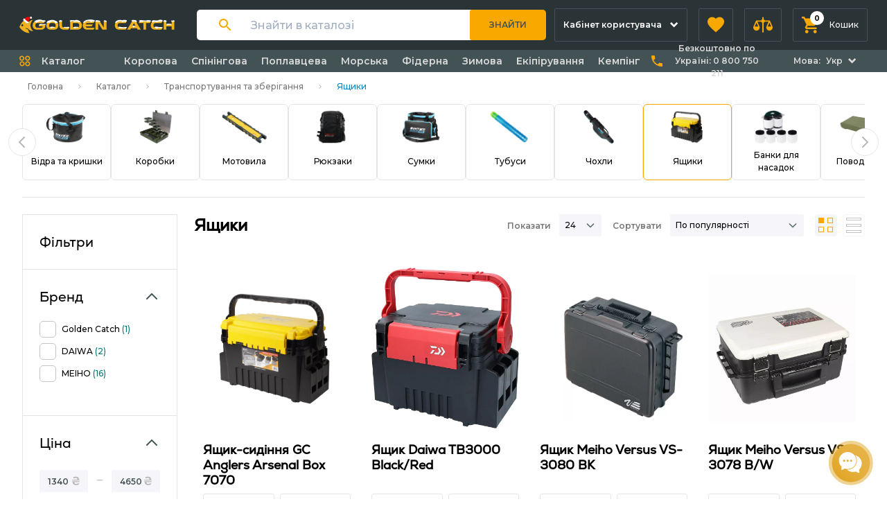

--- FILE ---
content_type: text/html; charset=UTF-8
request_url: https://goldencatch.ua/catalog/tackle-boxes
body_size: 50503
content:
<!DOCTYPE html>
<html lang="uk">

<head>
  <script>
    window.dataLayer = window.dataLayer || [];
    //dataLayer = [[]];
        </script>

            <script>(function(w,d,s,l,i){w[l]=w[l]||[];w[l].push({'gtm.start':
        new Date().getTime(),event:'gtm.js'});var f=d.getElementsByTagName(s)[0],
        j=d.createElement(s),dl=l!='dataLayer'?'&l='+l:'';j.async=true;j.src=
        'https://www.googletagmanager.com/gtm.js?id='+i+dl;f.parentNode.insertBefore(j,f);
        })(window,document,'script','dataLayer','GTM-5WXWJ2M');</script>
    
            <!-- Facebook Pixel Code -->
    <script >
        !function(f,b,e,v,n,t,s)
        {if(f.fbq)return;n=f.fbq=function(){n.callMethod?
            n.callMethod.apply(n,arguments):n.queue.push(arguments)};
            if(!f._fbq)f._fbq=n;n.push=n;n.loaded=!0;n.version='2.0';
            n.queue=[];t=b.createElement(e);t.async=!0;
            t.src=v;s=b.getElementsByTagName(e)[0];
            s.parentNode.insertBefore(t,s)}(window, document,'script',
            'https://connect.facebook.net/en_US/fbevents.js');
                    fbq('init', '676131323113525');
                fbq('track', 'PageView');
    </script>
        <noscript><img height="1" width="1" style="display:none"
                   src="https://www.facebook.com/tr?id=676131323113525&ev=PageView&noscript=1"
        /></noscript>
        <!-- End Facebook Pixel Code -->
      
  <meta charset="UTF-8" />
  <meta name="viewport" content="width=device-width, initial-scale=1.0" />
  <meta name="csrf-token" content="7E6HBDf1xm765CGOo8LvVXirE0NtJGdoKhuq8E05">
  <link rel="apple-touch-icon" sizes="180x180" href="/apple-touch-icon.png">
  <link rel="icon" type="image/png" sizes="32x32" href="/favicon-32x32.png">
  <link rel="icon" type="image/png" sizes="16x16" href="/favicon-16x16.png">
  <link rel="manifest" href="/site.webmanifest">
  <link rel="mask-icon" href="/safari-pinned-tab.svg" color="#f8b41c">
  <link rel="shortcut icon" href="/favicon.ico">
  <meta name="msapplication-TileColor" content="#2b5797">
  <meta name="msapplication-config" content="/browserconfig.xml">
  <meta name="theme-color" content="#ffffff">

      <title> Ящики </title>

<meta name="description" content=" Інтернет-магазин | Golden Catch ">
<meta property="og:type" content="website">
<meta property="og:title" content=" Ящики ">
<meta property="og:description"
      content=" Інтернет-магазин | Golden Catch ">
<meta property="og:url" content="https://goldencatch.ua">
<meta property="og:image"
      content="/images/map-icon.ico">
<meta property="og:site_name" content="Golden Catch"/>
<meta name="robots" content="index,follow">


  
            <link rel="alternate" hreflang="uk-ua" href="https://goldencatch.ua/catalog/tackle-boxes" />
            <link rel="alternate" hreflang="ru-ua" href="https://goldencatch.ua/ru/catalog/tackle-boxes" />
            <link rel="alternate" hreflang="x-default" href="https://goldencatch.ua/catalog/tackle-boxes" />
    

  <link rel="preconnect" href="https://fonts.googleapis.com">
  <link rel="preconnect" href="https://fonts.gstatic.com" crossorigin>
  <link href="https://fonts.googleapis.com/css2?family=Montserrat:wght@500;600;700&display=swap" rel="stylesheet">

  <script src="https://code.jquery.com/jquery-3.5.1.min.js" integrity="sha256-9/aliU8dGd2tb6OSsuzixeV4y/faTqgFtohetphbbj0=" crossorigin="anonymous"></script>

  
      <script type="application/ld+json" data-seo="BreadcrumbList">
{
  "@context":"http://schema.org",
  "@type":"BreadcrumbList",
  "ItemListElement": [
    {
    "@type":"ListItem",
    "position":1,
    "item":{
      "@id": "https://goldencatch.ua",
      "name": "Інтернет-магазин | Golden Catch"
      }
    }
    ,
    {
    "@type":"ListItem",
    "position":2,
    "item":{
      "@id": "https://goldencatch.ua/catalog",
      "name": "Каталог"
      }
    }
    ,
    {
    "@type":"ListItem",
    "position":3,
    "item":{
      "@id": "https://goldencatch.ua/catalog/luggage",
      "name": "Транспортування та зберігання"
      }
    }
    ,
    {
    "@type":"ListItem",
    "position":4,
    "item":{
      "@id": "https://goldencatch.ua/catalog/tackle-boxes",
      "name": "Ящики"
      }
    }
  ]
}
</script>



  <link rel="stylesheet" href="https://goldencatch.ua/css/styles.css" />
  <style >[wire\:loading], [wire\:loading\.delay], [wire\:loading\.inline-block], [wire\:loading\.inline], [wire\:loading\.block], [wire\:loading\.flex], [wire\:loading\.table], [wire\:loading\.grid], [wire\:loading\.inline-flex] {display: none;}[wire\:loading\.delay\.shortest], [wire\:loading\.delay\.shorter], [wire\:loading\.delay\.short], [wire\:loading\.delay\.long], [wire\:loading\.delay\.longer], [wire\:loading\.delay\.longest] {display:none;}[wire\:offline] {display: none;}[wire\:dirty]:not(textarea):not(input):not(select) {display: none;}input:-webkit-autofill, select:-webkit-autofill, textarea:-webkit-autofill {animation-duration: 50000s;animation-name: livewireautofill;}@keyframes livewireautofill { from {} }</style>
    <script>
        window.ChatraSetup = {
            customWidgetButton: '#chatra-btn'
        };
    </script>
</head>

<body class="text-black" x-data="Alpine.store('cartService')">

  <noscript><iframe src="https://www.googletagmanager.com/ns.html?id=GTM-5WXWJ2M"
        height="0" width="0" style="display:none;visibility:hidden"></iframe></noscript>
        <script>
    $(document).ready(function () {
       $('#flash_message').click(function () {
           $(this).hide();
       })
    });
</script>  <header class="sticky lg:relative mb-3 bg-gray-920 z-100 top-0">
    
    <div id="top_menu" x-data="{
            menuOpen: false,
            catalogMobileOpen: false,
            showSearchModal: false,
            phonesOpen: false
        }"
        class=""
        @keydown.escape="showSearchModal = false;"
    >
        <div class="hidden lg:flex items-center justify-between px-3 lg:px-7 h-18 lg:justify-start">
            <a href="https://goldencatch.ua" class="mr-4 text-white lg:mr-8">
                <img src="https://goldencatch.ua/images/logos/goldencatch-logo.svg" class="w-56" alt="Goldencatch logo" title="Goldencatch logo" />
            </a>

            <div class="mr-4 flex-grow">
                <div
    x-data="Search()"
    x-init="onSearchInit( &quot;ua&quot; )"
    @click.outside="onOutsideDropdown()"
    class="flex items-center flex-grow pl-3 sm:pl-8 bg-white rounded relative"
    x-bind:class="searchOutline && 'shadow-orange-glow'"
>
    <div class="mr-7 hidden sm:block">
        <svg width="18" height="18" viewBox="0 0 18 18" fill="none" xmlns="http://www.w3.org/2000/svg">
            <path
                d="M12.5 11H11.71L11.43 10.73C12.41 9.59 13 8.11 13 6.5C13 2.91 10.09 0 6.5 0C2.91 0 0 2.91 0 6.5C0 10.09 2.91 13 6.5 13C8.11 13 9.59 12.41 10.73 11.43L11 11.71V12.5L16 17.49L17.49 16L12.5 11ZM6.5 11C4.01 11 2 8.99 2 6.5C2 4.01 4.01 2 6.5 2C8.99 2 11 4.01 11 6.5C11 8.99 8.99 11 6.5 11Z"
                fill="#F9A800"/>
        </svg>
    </div>
    <input
        x-model="query"
        @focus="onSearchFocus()"
        @blur="onSearchBlur()"
        @keyup.enter="onSearch()"
        type="text" class="h-11 grow pr-3 sm:pr-8 outline-none w-full placeholder:text-sm"
        placeholder="Знайти в каталозі"
    >

    <div class="mr-2 lg:hidden" @click="onClose()">
        <svg width="16" height="16" viewBox="0 0 16 16" fill="none" xmlns="http://www.w3.org/2000/svg">
            <path d="M12 4L4 12" stroke="black" stroke-width="1.33333" stroke-linecap="round" stroke-linejoin="round"/>
            <path d="M4 4L12 12" stroke="black" stroke-width="1.33333" stroke-linecap="round" stroke-linejoin="round"/>
        </svg>
    </div>

    <button
        @click="onSearch()"
        class="h-7 sm:h-11 bg-orange-500 px-2 sm:px-7 rounded-sm sm:rounded-r text-gray-850 sm:uppercase font-semibold text-2xs sm:text-xs mr-1 sm:-mr-1 hover:bg-gray-900 hover:text-orange-500 transition-colors duration-200 ease-in"
    >
        Знайти    </button>

    <template x-if="showDropdown">
        <div
            class="bg-white absolute w-full left-0 top-full rounded mt-2 pb-2 sm:pb-3 pt-5 sm:pt-6 px-2 sm:px-7 shadow-s1 z-10">
            <template x-for="filter in filters">
                <a
                    x-bind:href="localeLink('/' + filter.uri)"
                    x-on:click="onFilter(filter)"
                    class="flex justify-between cursor-pointer mb-3.5"
                >
                    <div class="flex flex-grow items-end sm:items-center">
                        <div class="flex flex-grow items-center">
                            <div class="mt-0 sm:mt-0.5 mr-2">
                                <svg width="16" height="16" viewBox="0 0 16 16" fill="none"
                                     xmlns="http://www.w3.org/2000/svg">
                                    <rect x="1" y="1" width="5" height="5" rx="1" stroke="#C1C1C1" stroke-width="2"/>
                                    <rect x="10" y="1" width="5" height="5" rx="1" stroke="#C1C1C1" stroke-width="2"/>
                                    <rect x="10" y="10" width="5" height="5" rx="1" stroke="#C1C1C1" stroke-width="2"/>
                                    <rect x="1" y="10" width="5" height="5" rx="1" stroke="#C1C1C1" stroke-width="2"/>
                                </svg>
                            </div>

                            <span
                                class="flex-grow font-medium text-xs sm:text-base leading-4 sm:leading-5 relative -top-1 sm:-top-1.5 dots">
                      <span
                          x-text="getFilterTitle(filter)"
                          class="relative top-1 sm:top-1.5 bg-white pr-2"
                      ></span>
                    </span>
                        </div>
                    </div>

                    <div class="flex items-center ml-2">
                        <div class="block sm:flex leading-3">
                            <div class="flex justify-end">
                                <span class="font-medium text-xs">
                                    від&nbsp;
                                </span>
                                <span
                                    x-text="getFilterPrice(filter, 'min')"
                                    class="font-semibold text-xs sm:text-sm"
                                ></span><span class="hidden sm:inline">&nbsp;</span>
                            </div>
                            <div class="flex justify-end">
                                <span class="font-medium text-xs">
                                    до&nbsp;
                                </span>
                                <span
                                    x-text="getFilterPrice(filter, 'max')"
                                    class="font-semibold text-xs sm:text-sm"
                                ></span>
                            </div>
                        </div>
                        <div
                            x-text="filter.products_in_stock"
                            class="text-green-800 flex items-center justify-center font-semibold w-9 py-1 sm:py-px rounded-sm bg-gray-100 ml-2 sm:ml-3 h-8 sm:h-auto"
                        >
                        </div>
                    </div>
                </a>
            </template>

            <template x-if="products.length && filters.length">
                <div class="border-t border-t-gray-200 my-4"></div>
            </template>

            <template x-for="product in products">
                <a
                    x-bind:href="localeLink('/product/'+product.slug)"
                    x-on:click="onProduct(product)"
                    class="flex justify-between items-center cursor-pointer mb-4"
                >
                    <div class="flex items-center">
                        <img x-bind:src="product.photo" alt="" class="rounded-sm mr-4 w-12">
                        <span class="font-medium text-xs sm:text-base leading-4 sm:leading-5">
                    <span class="inline sm:block"
                          x-text="getProductName(product)"
                    >
                    </span>
                  </span>
                    </div>

                    <svg width="24" height="24" viewBox="0 0 24 24" fill="none" xmlns="http://www.w3.org/2000/svg"
                         class="ml-2">
                        <path d="M9 18L15 12L9 6" stroke="#F9A800" stroke-width="2" stroke-linecap="round"
                              stroke-linejoin="round"/>
                    </svg>
                </a>
            </template>

            <template x-if="products.length || filters.length">
                <div class="flex justify-center mt-4 sm:mt-6">
                    <div class="flex items-center" x-on:click="onSearch()">
                  <span
                      class="text-xs sm:text-sm text-green-800 leading-4 font-semibold border-b border-b-orange-500 border-dashed pb-0.5 mr-3 cursor-pointer">
                    Показати більше                  </span>
                        <svg width="14" height="8" viewBox="0 0 14 8" fill="none" xmlns="http://www.w3.org/2000/svg">
                            <path d="M1 1L7 7L13 1" stroke="#F9A800" stroke-width="2" stroke-linecap="round"
                                  stroke-linejoin="round"/>
                        </svg>
                    </div>
                </div>
            </template>

            <template x-if="!query && history.length">
                <div class="px-1">
                    <div class="flex justify-between mb-5">
                        <div class="text-sm	leading-4 font-semibold">
                            Історія                        </div>
                        <div
                            class="text-xs leading-4 font-semibold uppercase cursor-pointer text-gray-420"
                            @click="onClearHistory()"
                        >
                            Очистити                        </div>
                    </div>

                    <template x-for="item in history">
                        <a class="flex items-center mb-3 cursor-pointer" x-bind:href="localeLink(item.link)">
                            <div class="mr-3">
                                <svg width="16" height="16" viewBox="0 0 16 16" fill="none"
                                     xmlns="http://www.w3.org/2000/svg">
                                    <path
                                        d="M7.33333 12.6667C10.2789 12.6667 12.6667 10.2789 12.6667 7.33333C12.6667 4.38781 10.2789 2 7.33333 2C4.38781 2 2 4.38781 2 7.33333C2 10.2789 4.38781 12.6667 7.33333 12.6667Z"
                                        stroke="#C1C1C1" stroke-width="1.33333" stroke-linecap="round"
                                        stroke-linejoin="round"/>
                                    <path d="M13.9996 14.0016L11.0996 11.1016" stroke="#C1C1C1" stroke-width="1.33333"
                                          stroke-linecap="round" stroke-linejoin="round"/>
                                </svg>

                            </div>
                            <div class="grow font-medium text-xs sm:text-base leading-4 sm:leading-5">
                                <div
                                    x-text="item.query"
                                >
                                </div>
                            </div>
                            <div class="ml-4">
                                <svg width="13" height="13" viewBox="0 0 13 13" fill="none"
                                     xmlns="http://www.w3.org/2000/svg">
                                    <path
                                        d="M9.10772 0.933026C9.51711 0.928209 9.84509 1.25619 9.84028 1.66558C9.83546 2.07498 9.49967 2.41077 9.09028 2.41558L3.54159 2.48086L12.392 11.3312C12.6781 11.6173 12.6725 12.0867 12.3796 12.3796C12.0867 12.6725 11.6174 12.678 11.3313 12.3919L2.48093 3.54152L2.41565 9.09021C2.41084 9.4996 2.07505 9.83539 1.66565 9.8402C1.25626 9.84502 0.92828 9.51704 0.933096 9.10765L1.01942 1.77011C1.01945 1.76758 1.01949 1.76505 1.01954 1.76251C1.02345 1.57576 1.09748 1.3887 1.24112 1.24423L1.24271 1.24264L1.2443 1.24105C1.31584 1.16993 1.39781 1.11587 1.48502 1.07894C1.57085 1.04252 1.66456 1.02151 1.76258 1.01947C1.76508 1.01942 1.76758 1.01938 1.77007 1.01935"
                                        fill="#F9A800"/>
                                    <path d="M1.77007 1.01935L9.10772 0.933026L1.77007 1.01935Z" fill="#F9A800"/>
                                </svg>
                            </div>
                        </a>
                    </template>
                </div>
            </template>
            <template x-if="notFound && query">
                <div class="border-t-gray-200 my-1 text-gray-500">По вашому запиту нічого не знайдено</div>
            </template>
        </div>
    </template>
</div>

<script>
    function Search() {
        const HEADERS = {
            'X-Algolia-Application-Id': 'OEC6KIXDI3',
            'X-Algolia-API-Key': 'aeb92a571cb1ba38bd4196fb06519977'
        }

        const TOTAL_SEARCH_ITEMS = 8
        const HISTORY_ITEMS_COUNT = 4
        const DEFAULT_LOCALE = 'ua'

        return {
            locale: DEFAULT_LOCALE,
            query: '',
            showDropdown: false,
            showHistory: false,
            products: [],
            filters: [],
            history: [],
            searchOutline: false,
            notFound: false,

            async fetchProducts(searchQuery) {
                let endPoint = `https://OEC6KIXDI3-1.algolianet.com/1/indexes/products?query=${searchQuery}&hitsPerPage=400`

                const response = await fetch(endPoint, {
                    headers: HEADERS
                })

                return (await response.json())?.hits
            },

            async fetchFilters(searchQuery) {
                let endPoint = `https://OEC6KIXDI3-1.algolianet.com/1/indexes/seo_filters?query=${searchQuery}&hitsPerPage=400`
                const response = await fetch(endPoint, {
                    headers: HEADERS
                })

                return (await response.json())?.hits
            },

            prepareSearchResults(products, filters) {
                const marketplaces = "marketplaces_uk";
                this.notFound = false
                products = products.filter(product => {
                    return  product[marketplaces] !== undefined &&  product[marketplaces] !== null && product['name'][this.locale]
                })
                filters = filters.filter(filter => {
                    return filter['h1'][this.locale]
                })

                if (products.length <= 0  && filters.length <= 0) {
                    this.notFound = true
                }

                if (products.length < TOTAL_SEARCH_ITEMS / 2) {
                    this.products = products
                    this.filters = filters.slice(0, TOTAL_SEARCH_ITEMS - products.length)
                    return
                }

                if (filters.length < TOTAL_SEARCH_ITEMS / 2) {
                    this.filters = filters
                    this.products = products.slice(0, TOTAL_SEARCH_ITEMS - filters.length)
                    return
                }
                this.products = products.slice(0, TOTAL_SEARCH_ITEMS / 2)
                this.filters = filters.slice(0, TOTAL_SEARCH_ITEMS / 2)
            },

            addSearchQueryToHistory(query, link) {

                const localStorageItemName = 'searchHistory'
                const historyStorage = window.localStorage.getItem(localStorageItemName)

                if (!historyStorage) {

                    window.localStorage.setItem(localStorageItemName, JSON.stringify([{
                        query: query,
                        link: link
                    }]))

                } else {

                    const history = JSON.parse(historyStorage)

                    if (!history.some((el => el.query === query))) {
                        history.unshift({
                            query: query,
                            link: link
                        })
                        window.localStorage.setItem(localStorageItemName, JSON.stringify(history.slice(0, HISTORY_ITEMS_COUNT)))
                    }
                }

                this.history = JSON.parse(window.localStorage.getItem(localStorageItemName))
            },

            getFilterTitle(filter) {
                return filter['h1'][this.locale]
            },

            getFilterPrice(filter, type) {
                const price = type === 'max' ? filter.max_price : filter.min_price

                return `${+price} ₴`
            },

            getProductName(product) {
                return product.name[this.locale]
            },

            onSearchInit(locale = DEFAULT_LOCALE) {
                this.locale = locale

                const history = window.localStorage.getItem('searchHistory')
                if (history) {
                    this.history = JSON.parse(history).filter(item => item.query)
                }

                this.$watch('query', async (v) => {
                    if (v) {
                        this.showDropdown = true
                    }

                    if (!v) {
                        this.products = []
                        this.filters = []

                        if (!this.history.length) {
                            this.showDropdown = false
                        }
                        return
                    }

                    const products = await this.fetchProducts(v)
                    const filters = await this.fetchFilters(v)

                    this.prepareSearchResults(products, filters)
                })
            },

            onSearch() {
                if (this.query) {
                    const link = "/catalog?search=" + this.query
                    this.addSearchQueryToHistory(this.query, link)
                    window.location = this.localeLink(link)
                }
            },

            onFilter(filter) {
                const link = '/' + filter.uri
                this.addSearchQueryToHistory(this.getFilterTitle(filter), link)
            },

            onProduct(product) {
                const link = '/product/' + product.slug
                this.addSearchQueryToHistory(this.getProductName(product), link)
            },

            onSearchFocus() {
                this.searchOutline = true
                if (this.history.length || this.products.length || this.filters.length) {
                    this.showDropdown = true
                }
            },

            onSearchBlur() {
                this.searchOutline = false
            },

            onOutsideDropdown() {
                this.showDropdown = false
            },

            onClearHistory() {
                this.history = []
                window.localStorage.setItem('searchHistory', '')
            },

            localeLink(item) {
                return "" + item
            },

            onClose() {
                this.$dispatch('close')
                this.query = ''
            }
        }
    }
</script>
            </div>
            <div class="hidden relative flex-shrink mr-4 group lg:block">
    <a href="https://goldencatch.ua/account" 
        class="flex items-center py-2 px-3 h-12 text-left border transition-colors duration-200 ease-in bg-gray-920 rounded-xs group-hover:rounded-b-none group-hover:rounded-t-sm border-gray-850 group-hover:bg-gray-890">
        <span class="mr-3 text-xs font-semibold max-w-2xs flex-grow leading-none text-white">
           Кабінет користувача        </span>
        <span class="text-white flex-none">
            <svg class="w-3 fill-current" viewBox="0 0 9 6" fill="none" xmlns="http://www.w3.org/2000/svg">
                <path d="M4.24296 2.829L7.07096 -6.18516e-08L8.48596 1.414L4.24296 5.657L-3.82088e-05 1.414L1.41496 -3.09083e-07L4.24296 2.829Z" />
            </svg>
        </span>
    </a>

    <div
        class="flex absolute right-0 z-50 bg-purple-100 rounded-sm rounded-tr-none transition-transform duration-300 ease-in transform origin-top-right scale-0 whitespace-no-wrap rounded-mr-none group-hover:scale-100">
        <div class="py-6 px-8 border-r border-gray-200">
            <ul>
                
                
                <li class="mb-3">
                    <a class="text-xs font-medium text-gray-900" href="https://goldencatch.ua/about">
                        Договір-оферта                    </a>
                </li>
                <li class="mb-3">
                    <a class="text-xs font-medium text-gray-900" href="https://goldencatch.ua/delivery-pay">
                        Доставка та оплата                    </a>
                </li>
                
                <li class="mb-3">
                    <a class="text-xs font-medium text-gray-900" href="https://goldencatch.ua/return-product">
                        Гарантія та повернення                    </a>
                </li>
                <li class="mb-3">
                    <a class="text-xs font-medium text-gray-900" href="https://goldencatch.ua/wholesale-clients">
                        Оптовим клієнтам                    </a>
                </li>
                <li class="mb-3">
                    <a class="text-xs font-medium text-gray-900" href="https://goldencatch.ua/contacts">
                        Контакти                    </a>
                </li>
            </ul>
        </div>
        <div class="py-6 px-8">
            
            <ul>
                
                <li class="mb-3">
                    <a class="text-xs font-medium text-gray-900" href="https://goldencatch.ua/account">
                                                    Увійти / Зареєструватись                                            </a>
                </li>
                <li class="mb-3">
                    <a class="text-xs font-medium text-gray-900" href="https://goldencatch.ua/account/orders">
                        Замовлення                    </a>
                </li>
                <li class="mb-3">
                    <a class="text-xs font-medium text-gray-900" href="https://goldencatch.ua/account/expected-items">
                        Очікувані товари                    </a>
                </li>
                <li class="mb-3">
                    <a class="text-xs font-medium text-gray-900" href="https://goldencatch.ua/account/favorites">
                        Обране                    </a>
                </li>
                <li class="mb-3">
                    <a class="text-xs font-medium text-gray-900" href="https://goldencatch.ua/account/review">
                        Відгуки про товари                    </a>
                </li>
                <li class="mb-3">
                    <a class="text-xs font-medium text-gray-900" href="https://goldencatch.ua/account/question">
                        Питання та відповіді                    </a>
                </li>
                <li class="mb-3">
                    <a class="text-xs font-medium text-gray-900" href="https://goldencatch.ua/account/compare">
                        Порівняння                    </a>
                </li>
                <li class="mb-3">
                    <a class="text-xs font-medium text-gray-900" href="https://goldencatch.ua/account/bonus-club">
                        Бонус Клуб                    </a>
                </li>
                            </ul>
        </div>
    </div>
</div>
            <a href="https://goldencatch.ua/account/favorites" type="button" role="button"
    class="hidden items-center px-3 mr-4 space-x-4 h-12 text-left border transition-colors duration-200 ease-in bg-gray-920 rounded-xs border-gray-850 hover:bg-gray-890 lg:flex group appearance-none">
    <span class="relative flex-none">
        <span id="favorite_count"  style="display: none"             class="flex absolute -top-2 -right-2 justify-center items-center w-5 h-5 font-bold bg-white rounded-full text-2xs">
            0
        </span>
        <svg class="w-6 h-6 text-orange-500 transition-colors duration-150 ease-in fill-current group-hover:text-white" viewBox="0 0 20 19" fill="none">
            <path
                d="M10 18.35L8.55 17.03C3.4 12.36 0 9.28 0 5.5C0 2.42 2.42 0 5.5 0C7.24 0 8.91 0.81 10 2.09C11.09 0.81 12.76 0 14.5 0C17.58 0 20 2.42 20 5.5C20 9.28 16.6 12.36 11.45 17.04L10 18.35Z" />
        </svg>
    </span>
    <span class="hidden text-xs font-medium text-white 2xl:inline">
        Обране    </span>
</a>
            <div class="hidden relative mr-4 group lg:block">
    <a href="https://goldencatch.ua/account/compare" type="button" role="button"
        class="flex items-center px-3 space-x-4 h-12 text-left border transition-colors duration-200 ease-in bg-gray-920 rounded-xs group-hover:rounded-none group-hover:rounded-t-sm border-gray-850 group-hover:bg-gray-890 appearance-none">
        <span class="relative flex-none">
            <span id="compare_counter"  style="display: none"                 class="flex absolute -top-2 -right-2 justify-center items-center w-5 h-5 font-bold bg-white rounded-full text-2xs">
                0
            </span>
            <svg class="w-7 h-6 text-orange-500 transition-colors duration-200 ease-in fill-current group-hover:text-white" viewBox="0 0 25 20" fill="none">
                <path
                    d="M24.9868 12.8517C24.9844 12.754 24.9669 12.6573 24.9346 12.565L21.5718 4.64018C21.461 4.34991 21.1786 4.16163 20.868 4.17095H14.7419C14.5037 3.48701 13.966 2.94935 13.2821 2.71111V0H11.718V2.68505C11.0147 2.92542 10.4586 3.47199 10.206 4.17095H4.13206C3.82148 4.16163 3.53905 4.34991 3.42821 4.64018L0.0653853 12.565C0.0331562 12.6573 0.0155906 12.754 0.0132485 12.8517C-0.168161 15.1337 1.53469 17.1306 3.81664 17.312C6.09859 17.4934 8.09552 15.7906 8.27693 13.5086C8.2943 13.29 8.2943 13.0704 8.27693 12.8517C8.27459 12.754 8.25703 12.6573 8.2248 12.565L5.3312 5.73505H10.1799C10.4243 6.45412 10.9948 7.015 11.718 7.24702V19.5513H13.2821V7.24702C13.981 6.99443 14.5276 6.43829 14.768 5.73505H19.6688L16.7752 12.565C16.743 12.6573 16.7254 12.754 16.7231 12.8517C16.5417 15.1337 18.2445 17.1306 20.5265 17.312C22.8084 17.4934 24.8054 15.7906 24.9868 13.5086C25.0042 13.29 25.0042 13.0704 24.9868 12.8517ZM6.3218 12.0697H1.96838L4.13206 6.96027L6.3218 12.0697ZM18.6782 12.0697L20.868 6.96027L23.0317 12.0697H18.6782Z" />
            </svg>
           </span>
        <span class="hidden text-xs font-medium text-white 2xl:inline">
            Порівняння
        </span>
    </a>


    <div
        class="overflow-hidden absolute right-0 z-50 bg-purple-100 rounded-sm rounded-tr-none transition-transform duration-300 ease-in transform origin-top-right scale-0 w-84 group-hover:scale-100">
        <div id="compare_categories">

            
        </div>
        <div class="py-4 px-5">
            <a role="button" href="https://goldencatch.ua/account/compare"
                class="flex justify-center items-center w-full h-8 bg-white rounded-sm border transition-colors duration-200 ease-in border-200 hover:bg-orange-500">
                <span class="text-xs font-semibold text-gray-800">
                    Переглянути всі списки порівняння
                </span>
            </a>
        </div>
    </div>
</div>
            <div class="hidden relative group lg:block cart-box"  >
    <a id="cart_btn" type="button" role="button"
              class="flex relative flex-none justify-center items-center px-3 space-x-4 h-12 border transition-colors duration-200 ease-in bg-gray-920 rounded-xs group-hover:rounded-none group-hover:rounded-t-sm border-gray-850 group-hover:bg-gray-890 appearance-none">
        <span class="relative flex-none">
            <span id="cart_count"
                  class="flex absolute -top-2 -right-2 justify-center items-center w-5 h-5 font-bold bg-white rounded-full text-2xs" x-text="cartEntity.count">
                0
            </span>
            <svg class="w-6 h-6 text-orange-500 fill-current group-hover:text-white" viewBox="0 0 20 20" fill="none">
                <path
                    d="M6 16C4.9 16 4.01 16.9 4.01 18C4.01 19.1 4.9 20 6 20C7.1 20 8 19.1 8 18C8 16.9 7.1 16 6 16ZM0 0V2H2L5.6 9.59L4.25 12.04C4.09 12.32 4 12.65 4 13C4 14.1 4.9 15 6 15H18V13H6.42C6.28 13 6.17 12.89 6.17 12.75L6.2 12.63L7.1 11H14.55C15.3 11 15.96 10.59 16.3 9.97L19.88 3.48C19.96 3.34 20 3.17 20 3C20 2.45 19.55 2 19 2H4.21L3.27 0H0ZM16 16C14.9 16 14.01 16.9 14.01 18C14.01 19.1 14.9 20 16 20C17.1 20 18 19.1 18 18C18 16.9 17.1 16 16 16Z" />
            </svg>
        </span>
        <span class="text-xs font-medium text-white hidden xl:inline">
            Кошик
        </span>
    </a>
    <div id="product-cart" class="w-156 cart group-hover:scale-100 absolute right-0 z-50 origin-top-right transition-transform duration-150 ease-in">
    
        <div class="py-3 px-4 border-b border-gray-200 border-opacity-50 bg-purple-100 grid grid-cols-12 gap-4">
            <div class="col-span-6 flex items-center">
                <span class="text-gray-500 text-2xs font-medium leading-tight">
                    Товар
                </span>
            </div>
            <div class="col-span-6 grid grid-cols-8 gap-2">
                <div class="col-span-2 flex items-center">
                    <span class="text-gray-500 text-2xs font-medium leading-tight">
                        Ціна шт.                    </span>
                </div>
                <div class="col-span-3 flex items-center">
                    <span class="text-gray-500 text-2xs font-medium leading-tight">
                        Кіл-ть                    </span>
                </div>
                <div class="col-span-2 flex items-center">
                    <span class="text-gray-500 text-2xs font-medium leading-tight">
                        Сума                    </span>
                </div>
                <div class="col-span-1"></div>
            </div>
        </div>

        <div class="max-h-80 overflow-y-auto flex flex-col">
            <template x-for="product, index in cartEntity.products" :key="index" >
                <div>
                    <div class="group py-3 px-4 border-b border-gray-200 border-opacity-50 bg-purple-100 hover:bg-white grid grid-cols-12 gap-4">
                        <div  class="col-span-6 flex items-center">
                            <a :href="product.link" class="mr-4 w-14 h-14 overflow-hidden flex flex-shrink-0">
                                <img class="w-full object-contain" :src="product.img" :alt="product.name">
                            </a>
                            <a  :href="product.link" class="font-header inline-block text-sm font-semibold leading-tight hover:text-orange-500 transition duration-150 ease-in"  x-text="product.name"></a>
                        </div>
                        <div class="col-span-6 grid grid-cols-8 gap-2">
                            <div class="col-span-2 flex flex-col items-start justify-center">
                                <span class="text-gray-500 line-through text-xs"  x-show="!product.is_old_price" x-text="product.old_price_format"></span>
                                <span class="text-gray-900 text-sm font-semibold" x-text="product.price_format"></span>
                            </div>
                            <div class="col-span-3 flex items-center">
                                <div class="h-6 bg-white border border-gray-200 rounded-sm text-xs leading-tight flex items-center">
                                    <button @click="changeProduct(product, true)" class="product-minus-count icon h-6 w-6 text-green-800 hover:text-orange-500 font-semibold leading-tight flex justify-center items-center transition-colors duration-150 ease-in"></button>
                                    <input x-model="product.count" @input="countInputs($event.target, product)"  type="number" class="text-sm w-8 font-semibold leading-tight text-center" >
                                    <button @click="changeProduct(product)"
                                            class="text-xl product-plus-count h-6 w-6 text-green-800 hover:text-orange-500 font-semibold leading-tight flex justify-center items-center transition-colors duration-150 ease-in">
                                        +
                                    </button>
                                </div>
                            </div>
                            <div class="col-span-2 flex items-center">
                                <span  class="text-gray-900 text-sm font-semibold" x-text="product.full_price_format"></span>
                            </div>
                            <div class="col-span-1 flex justify-center items-center">
                                <button  type="button" role="button" @click="removeProduct(product)"
                                            class="product-delete text-gray-200 hover:text-red-800 transition-colors duration-150 ease-in">
                                    <svg class="w-4 fill-current" viewBox="0 0 14 14" fill="none">
                                        <path
                                            d="M14 1.41L12.59 0L7 5.59L1.41 0L0 1.41L5.59 7L0 12.59L1.41 14L7 8.41L12.59 14L14 12.59L8.41 7L14 1.41Z" />
                                    </svg>
                                </button>
                            </div>
                        </div>
                        <div class="col-span-12 exception py-3 text-red-500 text-sm font-medium leading-tight" x-show="product.error" x-html="product.error">
                        </div>
                    </div>
                </div>
            </template>
        </div>

        <div class="p-4 bg-purple-100 flex justify-between items-center mt-auto w-full">
            <button type="button" role="button" @click="clearCart"
                    class="group px-5 h-10 border border-gray-200 hover:border-gray-300 rounded-sm bg-white hover:bg-orange-500 flex items-center transition-colors duration-150 ease-in">
                <span class="text-gray-900 text-sm font-semibold">
                    Очистити кошик                </span>
            </button>
            <div class="flex items-center">
                <span class="mr-5 text-gray-700 text-xs font-medium leading-tight">
                    Загальна сума                </span>
                <span id="price-cart" class="mr-9 text-gray-900 text-lg font-semibold leading-tight" x-text="cartEntity.summ_format"></span>
                <a href="https://goldencatch.ua/order" type="button" role="button"
                    class="px-5 h-10 border border-range-500 hover:border-gray-200 rounded-sm bg-orange-500 hover:bg-white flex items-center transition-colors duration-150 ease-in">
                    <span class="text-gray-900 text-sm font-semibold">
                        Оформити                    </span>
                </a>
            </div>
        </div>
    </div>
</div>
        </div>

        <div class="lg:hidden relative z-20">
            <div
    x-data
    :class="$store.mobileNav.position && 'translate-x-full'"
    class="fixed top-0 -left-full h-full flex flex-col transform w-full duration-300  z-10 bg-white"
>
    <div class="bg-gray-920 px-2.5">
        <div class="flex items-center justify-between relative h-14">
            <div x-data @click="$store.mobileNav.togglePosition()" class="flex items-center">
                <div class="mr-1">
                    <svg width="10" height="10" viewBox="0 0 10 10" fill="none" xmlns="http://www.w3.org/2000/svg">
                        <line x1="1" y1="8.93934" x2="8.93934" y2="1" stroke="#F9A800" stroke-width="1.5"
                              stroke-linecap="round" />
                        <line x1="0.75" y1="-0.75" x2="11.9779" y2="-0.75"
                              transform="matrix(-0.707107 -0.707107 -0.707107 0.707107 9 10)" stroke="#F9A800"
                              stroke-width="1.5" stroke-linecap="round" />
                    </svg>
                </div>
                <span class="text-xs font-bold uppercase text-white">Закрити</span>
            </div>

            <a href="https://goldencatch.ua" class="absolute top-1/2 left-1/2 transform -translate-x-1/2 -translate-y-1/2 pr-2.5">
                <img src="https://goldencatch.ua/images/logos/goldencatch-logo.svg" alt="Goldencatch logo" title="Goldencatch logo" class="h-4">
            </a>

            <div
                @click="$store.search.setPositionInNav(true)"
            >
                <svg width="18" height="18" viewBox="0 0 18 18" fill="none" xmlns="http://www.w3.org/2000/svg">
                    <path
                        d="M12.8645 11.3208H12.0515L11.7633 11.0429C12.7719 9.86964 13.3791 8.34648 13.3791 6.68954C13.3791 2.99485 10.3842 0 6.68954 0C2.99485 0 0 2.99485 0 6.68954C0 10.3842 2.99485 13.3791 6.68954 13.3791C8.34648 13.3791 9.86964 12.7719 11.0429 11.7633L11.3208 12.0515V12.8645L16.4666 18L18 16.4666L12.8645 11.3208ZM6.68954 11.3208C4.12693 11.3208 2.05832 9.25214 2.05832 6.68954C2.05832 4.12693 4.12693 2.05832 6.68954 2.05832C9.25214 2.05832 11.3208 4.12693 11.3208 6.68954C11.3208 9.25214 9.25214 11.3208 6.68954 11.3208Z"
                        fill="white" />
                </svg>
            </div>
        </div>

        <template x-data x-if="$store.search.showInNav" @close.window="$store.search.setPositionInNav(false)">
            <div
    x-data="Search()"
    x-init="onSearchInit( &quot;ua&quot; )"
    @click.outside="onOutsideDropdown()"
    class="flex items-center flex-grow pl-3 sm:pl-8 bg-white rounded relative"
    x-bind:class="searchOutline && 'shadow-orange-glow'"
>
    <div class="mr-7 hidden sm:block">
        <svg width="18" height="18" viewBox="0 0 18 18" fill="none" xmlns="http://www.w3.org/2000/svg">
            <path
                d="M12.5 11H11.71L11.43 10.73C12.41 9.59 13 8.11 13 6.5C13 2.91 10.09 0 6.5 0C2.91 0 0 2.91 0 6.5C0 10.09 2.91 13 6.5 13C8.11 13 9.59 12.41 10.73 11.43L11 11.71V12.5L16 17.49L17.49 16L12.5 11ZM6.5 11C4.01 11 2 8.99 2 6.5C2 4.01 4.01 2 6.5 2C8.99 2 11 4.01 11 6.5C11 8.99 8.99 11 6.5 11Z"
                fill="#F9A800"/>
        </svg>
    </div>
    <input
        x-model="query"
        @focus="onSearchFocus()"
        @blur="onSearchBlur()"
        @keyup.enter="onSearch()"
        type="text" class="h-11 grow pr-3 sm:pr-8 outline-none w-full placeholder:text-sm"
        placeholder="Знайти в каталозі"
    >

    <div class="mr-2 lg:hidden" @click="onClose()">
        <svg width="16" height="16" viewBox="0 0 16 16" fill="none" xmlns="http://www.w3.org/2000/svg">
            <path d="M12 4L4 12" stroke="black" stroke-width="1.33333" stroke-linecap="round" stroke-linejoin="round"/>
            <path d="M4 4L12 12" stroke="black" stroke-width="1.33333" stroke-linecap="round" stroke-linejoin="round"/>
        </svg>
    </div>

    <button
        @click="onSearch()"
        class="h-7 sm:h-11 bg-orange-500 px-2 sm:px-7 rounded-sm sm:rounded-r text-gray-850 sm:uppercase font-semibold text-2xs sm:text-xs mr-1 sm:-mr-1 hover:bg-gray-900 hover:text-orange-500 transition-colors duration-200 ease-in"
    >
        Знайти    </button>

    <template x-if="showDropdown">
        <div
            class="bg-white absolute w-full left-0 top-full rounded mt-2 pb-2 sm:pb-3 pt-5 sm:pt-6 px-2 sm:px-7 shadow-s1 z-10">
            <template x-for="filter in filters">
                <a
                    x-bind:href="localeLink('/' + filter.uri)"
                    x-on:click="onFilter(filter)"
                    class="flex justify-between cursor-pointer mb-3.5"
                >
                    <div class="flex flex-grow items-end sm:items-center">
                        <div class="flex flex-grow items-center">
                            <div class="mt-0 sm:mt-0.5 mr-2">
                                <svg width="16" height="16" viewBox="0 0 16 16" fill="none"
                                     xmlns="http://www.w3.org/2000/svg">
                                    <rect x="1" y="1" width="5" height="5" rx="1" stroke="#C1C1C1" stroke-width="2"/>
                                    <rect x="10" y="1" width="5" height="5" rx="1" stroke="#C1C1C1" stroke-width="2"/>
                                    <rect x="10" y="10" width="5" height="5" rx="1" stroke="#C1C1C1" stroke-width="2"/>
                                    <rect x="1" y="10" width="5" height="5" rx="1" stroke="#C1C1C1" stroke-width="2"/>
                                </svg>
                            </div>

                            <span
                                class="flex-grow font-medium text-xs sm:text-base leading-4 sm:leading-5 relative -top-1 sm:-top-1.5 dots">
                      <span
                          x-text="getFilterTitle(filter)"
                          class="relative top-1 sm:top-1.5 bg-white pr-2"
                      ></span>
                    </span>
                        </div>
                    </div>

                    <div class="flex items-center ml-2">
                        <div class="block sm:flex leading-3">
                            <div class="flex justify-end">
                                <span class="font-medium text-xs">
                                    від&nbsp;
                                </span>
                                <span
                                    x-text="getFilterPrice(filter, 'min')"
                                    class="font-semibold text-xs sm:text-sm"
                                ></span><span class="hidden sm:inline">&nbsp;</span>
                            </div>
                            <div class="flex justify-end">
                                <span class="font-medium text-xs">
                                    до&nbsp;
                                </span>
                                <span
                                    x-text="getFilterPrice(filter, 'max')"
                                    class="font-semibold text-xs sm:text-sm"
                                ></span>
                            </div>
                        </div>
                        <div
                            x-text="filter.products_in_stock"
                            class="text-green-800 flex items-center justify-center font-semibold w-9 py-1 sm:py-px rounded-sm bg-gray-100 ml-2 sm:ml-3 h-8 sm:h-auto"
                        >
                        </div>
                    </div>
                </a>
            </template>

            <template x-if="products.length && filters.length">
                <div class="border-t border-t-gray-200 my-4"></div>
            </template>

            <template x-for="product in products">
                <a
                    x-bind:href="localeLink('/product/'+product.slug)"
                    x-on:click="onProduct(product)"
                    class="flex justify-between items-center cursor-pointer mb-4"
                >
                    <div class="flex items-center">
                        <img x-bind:src="product.photo" alt="" class="rounded-sm mr-4 w-12">
                        <span class="font-medium text-xs sm:text-base leading-4 sm:leading-5">
                    <span class="inline sm:block"
                          x-text="getProductName(product)"
                    >
                    </span>
                  </span>
                    </div>

                    <svg width="24" height="24" viewBox="0 0 24 24" fill="none" xmlns="http://www.w3.org/2000/svg"
                         class="ml-2">
                        <path d="M9 18L15 12L9 6" stroke="#F9A800" stroke-width="2" stroke-linecap="round"
                              stroke-linejoin="round"/>
                    </svg>
                </a>
            </template>

            <template x-if="products.length || filters.length">
                <div class="flex justify-center mt-4 sm:mt-6">
                    <div class="flex items-center" x-on:click="onSearch()">
                  <span
                      class="text-xs sm:text-sm text-green-800 leading-4 font-semibold border-b border-b-orange-500 border-dashed pb-0.5 mr-3 cursor-pointer">
                    Показати більше                  </span>
                        <svg width="14" height="8" viewBox="0 0 14 8" fill="none" xmlns="http://www.w3.org/2000/svg">
                            <path d="M1 1L7 7L13 1" stroke="#F9A800" stroke-width="2" stroke-linecap="round"
                                  stroke-linejoin="round"/>
                        </svg>
                    </div>
                </div>
            </template>

            <template x-if="!query && history.length">
                <div class="px-1">
                    <div class="flex justify-between mb-5">
                        <div class="text-sm	leading-4 font-semibold">
                            Історія                        </div>
                        <div
                            class="text-xs leading-4 font-semibold uppercase cursor-pointer text-gray-420"
                            @click="onClearHistory()"
                        >
                            Очистити                        </div>
                    </div>

                    <template x-for="item in history">
                        <a class="flex items-center mb-3 cursor-pointer" x-bind:href="localeLink(item.link)">
                            <div class="mr-3">
                                <svg width="16" height="16" viewBox="0 0 16 16" fill="none"
                                     xmlns="http://www.w3.org/2000/svg">
                                    <path
                                        d="M7.33333 12.6667C10.2789 12.6667 12.6667 10.2789 12.6667 7.33333C12.6667 4.38781 10.2789 2 7.33333 2C4.38781 2 2 4.38781 2 7.33333C2 10.2789 4.38781 12.6667 7.33333 12.6667Z"
                                        stroke="#C1C1C1" stroke-width="1.33333" stroke-linecap="round"
                                        stroke-linejoin="round"/>
                                    <path d="M13.9996 14.0016L11.0996 11.1016" stroke="#C1C1C1" stroke-width="1.33333"
                                          stroke-linecap="round" stroke-linejoin="round"/>
                                </svg>

                            </div>
                            <div class="grow font-medium text-xs sm:text-base leading-4 sm:leading-5">
                                <div
                                    x-text="item.query"
                                >
                                </div>
                            </div>
                            <div class="ml-4">
                                <svg width="13" height="13" viewBox="0 0 13 13" fill="none"
                                     xmlns="http://www.w3.org/2000/svg">
                                    <path
                                        d="M9.10772 0.933026C9.51711 0.928209 9.84509 1.25619 9.84028 1.66558C9.83546 2.07498 9.49967 2.41077 9.09028 2.41558L3.54159 2.48086L12.392 11.3312C12.6781 11.6173 12.6725 12.0867 12.3796 12.3796C12.0867 12.6725 11.6174 12.678 11.3313 12.3919L2.48093 3.54152L2.41565 9.09021C2.41084 9.4996 2.07505 9.83539 1.66565 9.8402C1.25626 9.84502 0.92828 9.51704 0.933096 9.10765L1.01942 1.77011C1.01945 1.76758 1.01949 1.76505 1.01954 1.76251C1.02345 1.57576 1.09748 1.3887 1.24112 1.24423L1.24271 1.24264L1.2443 1.24105C1.31584 1.16993 1.39781 1.11587 1.48502 1.07894C1.57085 1.04252 1.66456 1.02151 1.76258 1.01947C1.76508 1.01942 1.76758 1.01938 1.77007 1.01935"
                                        fill="#F9A800"/>
                                    <path d="M1.77007 1.01935L9.10772 0.933026L1.77007 1.01935Z" fill="#F9A800"/>
                                </svg>
                            </div>
                        </a>
                    </template>
                </div>
            </template>
            <template x-if="notFound && query">
                <div class="border-t-gray-200 my-1 text-gray-500">По вашому запиту нічого не знайдено</div>
            </template>
        </div>
    </template>
</div>

<script>
    function Search() {
        const HEADERS = {
            'X-Algolia-Application-Id': 'OEC6KIXDI3',
            'X-Algolia-API-Key': 'aeb92a571cb1ba38bd4196fb06519977'
        }

        const TOTAL_SEARCH_ITEMS = 8
        const HISTORY_ITEMS_COUNT = 4
        const DEFAULT_LOCALE = 'ua'

        return {
            locale: DEFAULT_LOCALE,
            query: '',
            showDropdown: false,
            showHistory: false,
            products: [],
            filters: [],
            history: [],
            searchOutline: false,
            notFound: false,

            async fetchProducts(searchQuery) {
                let endPoint = `https://OEC6KIXDI3-1.algolianet.com/1/indexes/products?query=${searchQuery}&hitsPerPage=400`

                const response = await fetch(endPoint, {
                    headers: HEADERS
                })

                return (await response.json())?.hits
            },

            async fetchFilters(searchQuery) {
                let endPoint = `https://OEC6KIXDI3-1.algolianet.com/1/indexes/seo_filters?query=${searchQuery}&hitsPerPage=400`
                const response = await fetch(endPoint, {
                    headers: HEADERS
                })

                return (await response.json())?.hits
            },

            prepareSearchResults(products, filters) {
                const marketplaces = "marketplaces_uk";
                this.notFound = false
                products = products.filter(product => {
                    return  product[marketplaces] !== undefined &&  product[marketplaces] !== null && product['name'][this.locale]
                })
                filters = filters.filter(filter => {
                    return filter['h1'][this.locale]
                })

                if (products.length <= 0  && filters.length <= 0) {
                    this.notFound = true
                }

                if (products.length < TOTAL_SEARCH_ITEMS / 2) {
                    this.products = products
                    this.filters = filters.slice(0, TOTAL_SEARCH_ITEMS - products.length)
                    return
                }

                if (filters.length < TOTAL_SEARCH_ITEMS / 2) {
                    this.filters = filters
                    this.products = products.slice(0, TOTAL_SEARCH_ITEMS - filters.length)
                    return
                }
                this.products = products.slice(0, TOTAL_SEARCH_ITEMS / 2)
                this.filters = filters.slice(0, TOTAL_SEARCH_ITEMS / 2)
            },

            addSearchQueryToHistory(query, link) {

                const localStorageItemName = 'searchHistory'
                const historyStorage = window.localStorage.getItem(localStorageItemName)

                if (!historyStorage) {

                    window.localStorage.setItem(localStorageItemName, JSON.stringify([{
                        query: query,
                        link: link
                    }]))

                } else {

                    const history = JSON.parse(historyStorage)

                    if (!history.some((el => el.query === query))) {
                        history.unshift({
                            query: query,
                            link: link
                        })
                        window.localStorage.setItem(localStorageItemName, JSON.stringify(history.slice(0, HISTORY_ITEMS_COUNT)))
                    }
                }

                this.history = JSON.parse(window.localStorage.getItem(localStorageItemName))
            },

            getFilterTitle(filter) {
                return filter['h1'][this.locale]
            },

            getFilterPrice(filter, type) {
                const price = type === 'max' ? filter.max_price : filter.min_price

                return `${+price} ₴`
            },

            getProductName(product) {
                return product.name[this.locale]
            },

            onSearchInit(locale = DEFAULT_LOCALE) {
                this.locale = locale

                const history = window.localStorage.getItem('searchHistory')
                if (history) {
                    this.history = JSON.parse(history).filter(item => item.query)
                }

                this.$watch('query', async (v) => {
                    if (v) {
                        this.showDropdown = true
                    }

                    if (!v) {
                        this.products = []
                        this.filters = []

                        if (!this.history.length) {
                            this.showDropdown = false
                        }
                        return
                    }

                    const products = await this.fetchProducts(v)
                    const filters = await this.fetchFilters(v)

                    this.prepareSearchResults(products, filters)
                })
            },

            onSearch() {
                if (this.query) {
                    const link = "/catalog?search=" + this.query
                    this.addSearchQueryToHistory(this.query, link)
                    window.location = this.localeLink(link)
                }
            },

            onFilter(filter) {
                const link = '/' + filter.uri
                this.addSearchQueryToHistory(this.getFilterTitle(filter), link)
            },

            onProduct(product) {
                const link = '/product/' + product.slug
                this.addSearchQueryToHistory(this.getProductName(product), link)
            },

            onSearchFocus() {
                this.searchOutline = true
                if (this.history.length || this.products.length || this.filters.length) {
                    this.showDropdown = true
                }
            },

            onSearchBlur() {
                this.searchOutline = false
            },

            onOutsideDropdown() {
                this.showDropdown = false
            },

            onClearHistory() {
                this.history = []
                window.localStorage.setItem('searchHistory', '')
            },

            localeLink(item) {
                return "" + item
            },

            onClose() {
                this.$dispatch('close')
                this.query = ''
            }
        }
    }
</script>
        </template>


    </div>

    <div class="flex-grow overflow-scroll mt-3 px-2.5 pb-10">
        <template x-data x-if="!$store.search.showInNav">
            <button
                x-data
                @click="$store.mobileCatalog.togglePosition()"
                class="flex items-center justify-center bg-orange-500 w-full rounded-sm h-11 mb-3"
            >
                <span class="mr-1">
                    <svg width="16" height="16" viewBox="0 0 16 16" fill="none" xmlns="http://www.w3.org/2000/svg">
                      <rect x="1" y="1" width="5" height="5" rx="1" stroke="white" stroke-width="2" />
                      <rect x="10" y="1" width="5" height="5" rx="1" stroke="white" stroke-width="2" />
                      <rect x="10" y="10" width="5" height="5" rx="1" stroke="white" stroke-width="2" />
                      <rect x="1" y="10" width="5" height="5" rx="1" stroke="white" stroke-width="2" />
                    </svg>
                </span>
                <span class="text-white font-semibold">
                    Каталог                </span>
            </button>
        </template>
            <div class="border-b border-gray-200 mb-4 mt-4"></div>
                <ul class="sub-menu grid gap-x-1 gap-y-2 grid-cols-6">
                                                    <li class="relative group">
                                <a class="flex text-sm font-semibold py-1 pr-1 rounded bg-gray-100 justify-center items-center" href="https://goldencatch.ua/carp">
                                    <svg class="flex-none" width="30"  data-name="Layer 3" xmlns="http://www.w3.org/2000/svg" viewBox="0 0 20 20"> <circle cx="10.94" cy="14.32" r="2.45"/> <g> <path d="m9.1,10.85c-.09,0-.17-.03-.17-.03-.15-.04-.27-.1-.44-.19l-.23-.12c-.18-.09-.32-.16-.43-.21-.28-.13-.46-.22-.7-.45-.22-.2-.36-.41-.44-.63-.12-.34-.09-.64-.05-.86.13-.73.55-1.84.64-2.05.27.62.53,1.25.8,1.87-.12-.14-.24-.28-.37-.42-.04.08-.23.49-.11.78.04.09.14.24.17.29.04.06.08.12.15.19.1.1.16.13.41.25.12.06.27.13.46.23l.24.13c.08.04.13.07.18.09.04,0,.09,0,.35-.13.61-.29.98-.47,1.09-.64.08-.13.13-.28.14-.46,0-.01,0-.11,0-.28,0-1.11-.04-1.34-.12-3.1,0-.21-.02-.34-.03-.45,0-.06-.01-.1-.02-.12-.07-.48-.06-.85-.2-1.29-.03-.09-.05-.15-.09-.21-.11-.17-.27-.24-.42-.31-.41-.2-.62-.31-.69-.47-.09-.21,0-.48.15-.64.33-.34.93-.14,1.02-.1.5.19.74.64.81.77.25.47.22.94.45,1.72,0,.02.02.06.03.11.03.13.08.36.13.87.24,2.52.17,3.02.13,3.55-.03.41-.14.74-.32,1.03-.24.37-.68.6-1.57,1.06,0,0-.53.27-.96.23Z"/> <path d="m10.03,9.16c.42.41.84.83,1.25,1.24.16-.09.58-.37.83-.94.23-.52.18-.98.15-1.16-.57-.13-1.14-.26-1.71-.39-.03.17-.08.39-.17.63-.11.26-.24.47-.35.61Z"/> <path d="m12.14,6.66c-.54,0-1.08,0-1.63,0,0-.25,0-.59-.06-.99-.05-.38-.09-.71-.25-1.07.56-.08,1.13-.17,1.69-.25.18.62.22,1.23.24,1.6,0,.18.02.42,0,.72Z"/> </g> <g> <path d="m10,16.94c.34.01.67.03,1.01.04,0,.18-.09.34-.25.41-.25.1-.56-.1-.69-.28-.04-.06-.06-.12-.07-.17Z"/> <path d="m12.04,16.89c-.33.03-.67.06-1,.09.01.18.11.34.27.39.25.09.56-.12.67-.32.04-.07.05-.13.06-.17Z"/> </g> <path d="m10.58,11.75c-.01-.37,0-.76,0-1.13.14-.12.28-.2.43-.28,0,.43.02.95.02,1.39-.06,0-.14-.01-.22,0-.09,0-.16,0-.23.03Z"/> </svg>
                                    Коропова
                                </a>
                            </li>

                                                    <li class="relative group">
                                <a class="flex text-sm font-semibold py-1 pr-1 rounded bg-gray-100 justify-center items-center" href="https://goldencatch.ua/spinning">
                                    <svg class="flex-none" width="30"   data-name="Layer 3" xmlns="http://www.w3.org/2000/svg" viewBox="-3 0 20 20"> <path d="m7.5,17.42c.15.33.42.53.82.57.23.03.46,0,.68-.06.29-.08.53-.22.73-.42.11-.11.2-.24.27-.37.06.13.15.26.27.37.2.2.44.34.73.42.22.06.45.09.68.06.4-.05.68-.24.82-.57.12-.26.12-.54.05-.81-.07-.27-.18-.54-.32-.79-.03-.06-.06-.12-.1-.17,0,0,0-.02-.02-.01,0,0,0,.01,0,.02-.02.23-.05.46-.07.69,0,.1-.02.2-.02.31,0,0,0,.02,0,.03,0,0,.02,0,.03-.01.04-.03.09-.06.13-.09.04-.03.05-.02.06.02.05.19.06.38,0,.57-.05.17-.14.31-.3.42-.11.08-.24.11-.38.12-.45.02-.82-.12-1.11-.42-.17-.18-.25-.4-.27-.63,0-.12-.02-.24-.02-.35,0-.12,0-.32,0-.58,0-.16,0-.24.02-.35.04-.19.12-.35.12-.35.04-.06.07-.12.09-.18.05-.14.05-.27-.03-.41-.02-.03-.07-.11-.17-.16-.12-.06-.27-.06-.38,0-.11.05-.16.13-.17.16-.07.13-.07.27-.03.41.02.06.05.12.09.18,0,0,.08.16.12.35.02.09.02.17.02.38,0,.14,0,.32,0,.53,0,.13,0,.25-.02.38-.02.23-.1.45-.27.63-.29.3-.66.45-1.11.42-.14,0-.27-.04-.38-.12-.16-.11-.25-.26-.3-.42-.06-.19-.04-.38,0-.57,0-.04.03-.04.06-.02.04.03.08.06.13.09,0,0,.02.01.03.01.01,0,0-.02,0-.03,0-.1-.01-.2-.02-.31-.02-.23-.04-.46-.07-.69,0,0,0-.02,0-.02-.01,0-.01,0-.02.01-.04.05-.07.11-.1.17-.14.25-.25.51-.32.79-.07.28-.07.55.05.81Zm2.36-2.92s.08-.06.09-.06c.02,0,.06-.02.11,0,.05.01.07.05.09.06.08.11.01.27-.01.32-.02.04-.06.11-.13.18-.06-.07-.09-.13-.11-.17-.04-.08-.11-.23-.03-.33Z"/> <path d="m8.4,11.89c.08.28.19.59.34.89.28.5.61.84.97.96v-.31c-.06-.07-.09-.15-.09-.25,0-.21.17-.38.38-.38s.38.17.38.38c0,.09-.03.17-.08.24v.32c.39-.13.75-.52,1.04-1.1.46-.98.58-2.27.57-3.23-.03-1.24-.33-3.19-1.38-3.97-1.01-.65-1.75.69-2.02,1.51-.51,1.58-.54,3.34-.11,4.95Z"/> <rect x="9.85" y="13.29" width=".3" height="1.43" rx=".15" ry=".15" transform="translate(20 28.01) rotate(-180)"/> <g> <path d="m7.73,9.27c-.08-1.26.12-2.56.66-3.63.87-1.67,2.35-1.67,3.22,0,.49.95.72,2.22.67,3.47.05-.44.08-.9.08-1.38,0-2.74-.88-5.01-2.03-5.38v.49c.05.06.08.14.08.23,0,.21-.18.38-.41.38s-.41-.17-.41-.38c0-.07.02-.14.06-.2v-.51c-1.14.39-2.01,2.65-2.01,5.37,0,.53.03,1.05.1,1.53Z"/> <g> <rect x="9.76" y="2" width=".2" height="1.16" rx=".1" ry=".1" transform="translate(19.73 5.16) rotate(-180)"/> <rect x="10.04" y="2" width=".2" height="1.16" rx=".1" ry=".1" transform="translate(20.27 5.16) rotate(-180)"/> </g> </g> </svg>
                                    Спінінгова
                                </a>
                            </li>

                                                    <li class="relative group">
                                <a class="flex text-sm font-semibold py-1 pr-1 rounded bg-gray-100 justify-center items-center" href="https://goldencatch.ua/float">
                                    <svg width="30"  class="flex-none" xmlns="http://www.w3.org/2000/svg"  viewbox="0 0 14 14"> <path d="m11.36,7.3c-.08.71-.29,1.37-.63,1.99-.12.24-.28.47-.5.63-.03.03-.05.06-.07.09v7.9c0,.09-.07.15-.16.15-.08,0-.15-.07-.15-.15v-7.91s-.03-.05-.06-.07c-.22-.19-.39-.41-.52-.67-.29-.56-.5-1.15-.6-1.78-.11-.71.05-1.34.48-1.92.04-.07.1-.12.16-.18.05-.05.11-.1.17-.15q.06-.19.18-.3s.01-.05.01-.07c0-.85.01-1.69.01-2.54,0-.22.12-.36.36-.38.2.09.27.24.27.46-.01.79-.01,1.57-.01,2.36,0,.05,0,.11-.01.17.15.04.21.15.23.3.23.21.42.44.58.72.24.42.3.88.26,1.35Z"/> </svg>
                                    Поплавцева
                                </a>
                            </li>

                                                    <li class="relative group">
                                <a class="flex text-sm font-semibold py-1 pr-1 rounded bg-gray-100 justify-center items-center" href="https://goldencatch.ua/saltwater">
                                    <svg width="30"  class="flex-none" xmlns="http://www.w3.org/2000/svg" viewBox="0 0 16 17"> <path d="m12.79,1.91c-.09-.05-.19,0-.22.07-.02.05,0,.09,0,.15,0,.03.02.06.03.1,0,.02,0,.04.01.06-.03.04-.05.07-.08.1-.01,0-.02,0-.03,0h-.02s-.06-.02-.09,0c-.03.03-.01.06,0,.1,0,.02.01.04.02.06-.09.12-.18.24-.26.35-.02,0-.03,0-.06-.01h-.03s-.07-.02-.09,0c-.02.03,0,.06.02.11.01.03.03.05.04.06-.09.13-.18.26-.27.38-.02,0-.04,0-.07-.01h-.04c-.05-.02-.09-.03-.11,0-.02.04,0,.08.03.13.02.04.04.06.05.09-.1.15-.19.31-.28.46-.02,0-.04,0-.06,0h-.04s-.08-.02-.11.02c-.02.04,0,.08.02.13.02.04.04.06.05.09-.09.15-.17.31-.24.46h0s-.11,0-.19,0c-.02,0-.06,0-.08.04-.02.04,0,.08.02.09.03.04.06.1.11.17-.1.22-.18.44-.26.66-.06,0-.15,0-.24,0-.02,0-.09,0-.12.06-.03.06.01.11.03.14.04.05.1.14.18.24-.07.25-.14.5-.21.77-.08.02-.2.04-.32.07-.03,0-.11.02-.12.09-.02.07.04.13.07.15.06.06.15.14.26.25-.06.33-.12.68-.18,1.05-.01,0-.02,0-.03,0-.02,0-.04.01-.05.04-.06.46-.1.81-.12,1.16h-.07c-.08,0-.13.03-.13.06v.03l-.11,2.11s.02.02.05.02h.2v.2h-.08s-.04.02-.04.04v.05s.02.03.03.04c-.02.02-.03.04-.03.07h-1.31c-.27,0-.49.22-.49.49,0,.07.02.14.04.2,0,0-.02.02-.03.03-.03-.07-.05-.14-.05-.23,0-.29.23-.53.53-.53h1.2c-.2-.45-.65-.77-1.18-.77-.57,0-1.05.37-1.22.88l-.31.18c-.18.11-.18.38,0,.49l.31.18c.03.09.07.18.13.27-.06.04-.09.07-.1.12-.03.1.03.21.1.27.07.06.17.1.27.08.05-.01.08-.04.11-.08.07.05.15.09.23.12l-.17,1.01c-.4.05-.7.25-.69.46.02.23.39.39.84.36.45-.03.8-.24.79-.48-.01-.18-.25-.32-.57-.35l.24-.91s.03,0,.05,0c.53,0,.99-.32,1.18-.77h-1.02v-.04h1.14v.19s.02.05.05.05h.07v.19h-.11c-.05,0-.1.04-.1.1v3.24c0,.05.04.1.1.1h.01v.4s0,.02,0,.03c0,.02-.02.06-.05.11-.04.07-.06.07-.05.09,0,.04.13.07.18.08.02,0,.13.02.26.02s.23-.02.26-.02c.05-.01.17-.04.18-.08,0-.02-.01-.02-.05-.09-.03-.05-.05-.09-.05-.11,0-.01,0-.02,0-.03v-.4h.01c.05,0,.1-.04.1-.1v-3.24c0-.05-.04-.1-.1-.1h-.11v-.19h.11s.05-.02.05-.05v-.33s-.02-.05-.05-.05h-.11v-.61h.11s.05-.02.05-.05v-.12s-.01-.05-.03-.07c.02,0,.03-.02.03-.04v-.05s-.02-.04-.04-.04h-.13v-.2h.23s.05-.01.05-.02l-.11-2.11v-.03s-.06-.06-.13-.06h0c.02-.33.05-.66.11-1.1,0-.02-.01-.04-.03-.05-.02,0-.02,0-.04,0,.35-2.7.88-4.04,2.53-6.26,0-.01,0-.02.01-.03,0-.02.02-.04.04-.07.02-.02.03-.03.04-.04.02-.02.03-.04.04-.07.03-.09,0-.21-.09-.26Zm-4.31,10.11c-.81-.04-1.19.73-.93,1.3-.06.05-.13.09-.18.13-.53-.72.24-1.84,1.1-1.43Zm-1.66,1c-.06,0-.11-.05-.11-.11,0-.06.05-.11.11-.11s.11.05.11.11c0,.06-.05.11-.11.11Zm.9.72s.05-.06.08-.1c.01.01.03.02.04.03l-.02.11s-.07-.02-.11-.04Zm.74-.46l.04-.14c.06-.06.09-.14.09-.23,0-.18-.15-.33-.33-.33s-.33.15-.33.33c0,.01,0,.02,0,.03-.02.03-.05.07-.07.1-.01-.04-.02-.08-.02-.13,0-.23.19-.42.42-.42s.42.19.42.42c0,.16-.09.29-.22.37Zm1.68-5.88c-.08-.08-.15-.15-.2-.19,0,0-.01-.01-.02-.02,0,0,0,0,.01,0,.09-.02.18-.04.26-.05-.02.09-.04.18-.06.27Zm.34-1.33c-.04-.06-.08-.12-.11-.15.06,0,.12,0,.17,0-.02.05-.04.11-.05.16Zm.41-1.05s-.06-.09-.07-.11c.05,0,.09,0,.12,0-.02.04-.03.07-.05.11Zm.38-.75s-.02-.03-.03-.06c0,0,0,0,0,0h.03s.03,0,.04,0c-.01.02-.02.04-.03.05Zm.42-.68s-.02-.03-.03-.05c0,0,0,0,0,0h.03s.02.01.03.01c-.01.02-.02.03-.03.05Zm.4-.58s-.01-.02-.02-.04c0,0,0,0,0,0h.02s.01,0,.02,0c0,.01-.02.02-.02.03Zm.66-.9s0,0-.02.02c0,0,0,0,0,0,0,0,0,0,0-.01,0-.02-.01-.05-.01-.05,0,0,0,0,.01-.01,0,0,.02,0,.02-.01,0,0,.01.04,0,.07Z"/> </svg>
                                    Морська
                                </a>
                            </li>

                                                    <li class="relative group">
                                <a class="flex text-sm font-semibold py-1 pr-1 rounded bg-gray-100 justify-center items-center" href="https://goldencatch.ua/feeder">
                                    <svg  class="flex-none" width="30"   xmlns="http://www.w3.org/2000/svg" viewBox="0 0 20 20"> <path d="m13.59,5.82c0-.37-1.02-.68-2.43-.8-.09-.09-.18-.21-.25-.38-.08-.2-.09-.38-.08-.5h0c0-.44-.35-.79-.77-.79s-.78.35-.78.78h0c0,.19-.02.35-.08.51-.07.16-.16.28-.24.37-1.47.11-2.55.42-2.55.81,0,0,0,0,0,0h0v.52c0,.15.18.29.47.41v.67c-.29.12-.46.25-.47.41v.59c.02.05.05.1.07.12,0,0,0,0,.02.02.1.1.24.18.38.26v.97c-.29.12-.46.25-.47.41v.59c.02.05.05.1.07.12,0,0,0,0,.02.02.1.1.24.18.38.26v.97c-.29.12-.46.25-.47.41v.59c.02.05.05.1.07.12,0,0,0,0,.02.02.1.1.24.18.38.26v.68c-.29.18-.47.39-.47.6,0,.02,0,.05,0,.07,0,.02,0,.03,0,.05,0,0,0,0,0,.02h0s0,.03,0,.03c0,0,0,0,0,.02s0,0,0,.02c0,0,0,0,0,.02h0s0,.02,0,.03,0,0,0,.02c0,0,0,0,0,.02h0s0,.03,0,.03c0,0,0,0,0,.02s0,0,0,.02c0,0,0,0,0,.02h0s0,.02,0,.03,0,0,0,.02c0,0,0,0,0,.02h0s0,.03,0,.03c0,0,0,0,0,.02s0,0,0,.02c0,0,0,0,0,.02h0s0,.02,0,.03,0,0,0,.02c0,0,0,0,0,.02h0s0,.03,0,.03c0,0,0,0,0,.02s0,0,0,.02c0,0,0,0,0,.02h0s0,.03,0,.03c0,0,0,0,0,.02s0,0,0,.02h0c0,.6,1.61,1.07,3.59,1.07s3.59-.47,3.59-1.06h0s0-.02,0-.03,0,0,0-.02c0,0,0,0,0-.02h0s0-.03,0-.03c0,0,0,0,0-.02s0,0,0-.02c0,0,0,0,0-.02h0s0-.03,0-.03c0,0,0,0,0-.02s0,0,0-.02h0s0-.03,0-.03c0,0,0,0,0-.02s0,0,0-.02c0,0,0,0,0-.02h0s0-.03,0-.03c0,0,0,0,0-.02s0,0,0-.02h0s0-.03,0-.03c0,0,0,0,0-.02s0,0,0-.02c0,0,0,0,0-.02h0s0-.03,0-.03c0,0,0,0,0-.02s0,0,0-.02h0s0-.03,0-.03c0,0,0,0,0-.02s0,0,0-.02c0,0,0,0,0-.02h0s0-.03,0-.03c0-.02,0-.03,0-.05,0-.02,0-.05,0-.07,0-.21-.15-.41-.42-.57v-.74c.12-.07.23-.15.33-.23,0,0,.02-.02.02-.02.02-.02.05-.06.07-.12v-.59c0-.14-.16-.27-.42-.39v-1.02c.12-.07.23-.15.33-.23,0,0,.02-.02.02-.02.02-.02.05-.06.07-.12v-.59c0-.14-.16-.27-.42-.39v-1.02c.12-.07.23-.15.33-.23,0,0,.02-.02.02-.02.02-.02.05-.06.07-.12v-.59c0-.14-.16-.27-.42-.39v-.71c.26-.12.42-.25.42-.39v-.52h0s0,0,0,0Zm-3.87-1.71c0-.18.16-.32.34-.32s.32.14.33.32v.02c0,.18-.15.33-.33.33-.19,0-.34-.15-.34-.33v-.02Zm.28,1.77c.97,0,1.73.09,2.28.19-.55.12-1.3.2-2.28.2s-1.74-.09-2.28-.2c.55-.11,1.31-.19,2.28-.19Zm0,9.62c-.19,0-.37,0-.54-.02v-1.35c.31.02.69.02,1.12,0v1.35c-.18.01-.38.02-.58.02Zm-.54-4.42v-1.67c.31.02.69.02,1.12,0v1.66c-.42.03-.8.03-1.12,0Zm1.12.69v1.66c-.42.03-.8.03-1.12,0v-1.67c.31.02.69.02,1.12,0Zm0-3.06c-.42.03-.8.03-1.12,0v-1.55c.18,0,.36.01.55.01s.39,0,.57-.01v1.55Zm-1.85-1.59v1.5c-.43-.08-.81-.18-1.14-.3v-1.36c.33.07.71.13,1.14.16Zm0,2.23v1.63c-.43-.08-.81-.18-1.14-.3v-1.59c.45.14.89.22,1.14.25Zm0,2.36v1.63c-.43-.08-.81-.18-1.14-.3v-1.59c.45.14.89.22,1.14.25Zm0,2.36v1.34c-.45-.06-.84-.15-1.14-.25v-1.34c.45.14.89.22,1.14.25Zm3.71,1.08c-.29.1-.67.19-1.12.25v-1.34c.26-.04.69-.12,1.12-.25v1.34Zm0-2.12c-.32.12-.7.22-1.12.3v-1.63c.26-.04.69-.12,1.12-.25v1.58Zm0-2.36c-.32.12-.7.22-1.12.3v-1.63c.26-.04.69-.12,1.12-.25v1.58Zm0-2.36c-.32.12-.7.22-1.12.3v-1.49c.42-.04.8-.1,1.12-.17v1.36Z"/> </svg>
                                    Фідерна
                                </a>
                            </li>

                                                    <li class="relative group">
                                <a class="flex text-sm font-semibold py-1 pr-1 rounded bg-gray-100 justify-center items-center" href="https://goldencatch.ua/winter">
                                    <svg class="flex-none" width="30"  xmlns="http://www.w3.org/2000/svg" viewBox="0 0 20 20"> <path d="m12.24,12.7c.02.24.03.49,0,.72-.02.25-.04.5-.22.7.03-.02.07-.04.11-.05.02,0,.05-.04.07-.02s0,.06,0,.08c-.07.26-.09.54-.14.82-.07.38-.27.7-.62.9-.69.4-1.65.25-2.24-.31-.41-.38-.57-.88-.64-1.42-.03-.28,0-.56.02-.84.02-.32.09-.64.31-.91.13-.16.21-.35.23-.56,0-.11.02-.23.06-.34.14-.6.21-1.21.33-1.81.09-.44.19-.86.35-1.27.16-.4.37-.77.59-1.13.46-.55.7-1.05.83-1.37.04-.09.06-.17.08-.25.12.08.25.13.35.13.23,0,.41-.21.41-.49s-.18-.49-.41-.49c-.09,0-.22.04-.33.12-.06-.23-.17-.39-.24-.48,0,0,0,0,0,0-.08-.13-.18-.25-.3-.35-.44-.36-.93-.55-1.5-.33-.57.22-1.03.57-1.27,1.16-.14.33-.26.68-.31,1.04-.06.39-.13.78-.15,1.18-.03.61-.05,1.23-.07,1.85,0,.51.02,1.02.07,1.53.06.46.14.92.28,1.37.08.25.18.49.32.72.08.12.1.26.09.41-.02.16-.04.31-.04.47,0,.29,0,.59.04.88.08.54.3,1.01.7,1.39.64.6,1.67.8,2.48.4.44-.22.73-.57.84-1.04.1-.45.12-.9.12-1.34,0-.37-.09-.72-.21-1.06Zm-.52-7.59s.09.06.09.17-.05.17-.09.17c-.08,0-.25-.11-.25-.17s.17-.17.25-.17Z"/> </svg>
                                    Зимова
                                </a>
                            </li>

                                                    <li class="relative group">
                                <a class="flex text-sm font-semibold py-1 pr-1 rounded bg-gray-100 justify-center items-center" href="https://goldencatch.ua/equipment">
                                    <svg  class="flex-none" width="30"   xmlns="http://www.w3.org/2000/svg" viewBox="0 0 20 20"> <path d="m14.42,13.72c0-.25,0-.51-.03-.76-.02-.08-.03-.16-.02-.25.02-.09.03-.18.03-.28,0-.1,0-.2-.02-.3-.03-.21-.04-.42-.08-.62-.1-.49-.23-.97-.39-1.46-.16-.5-.34-1-.57-1.49-.06-.14-.13-.28-.28-.38-.12-.08-.28-.13-.42-.18-.39-.12-.79-.22-1.17-.35-.11-.03-.12-.03-.11-.13,0-.16.02-.33.05-.5.02-.08,0-.18.02-.26.05-.23.08-.45.08-.69,0-.26.03-.52,0-.79-.02-.23-.12-.42-.27-.62-.12-.14-.25-.25-.47-.28-.19-.04-.39-.06-.58-.07-.22,0-.45,0-.67.04-.2.02-.39.07-.52.21-.05.04-.08.08-.12.13-.22.28-.28.6-.31.92-.02.22.04.45.07.69.03.24.09.48.13.72.02.19.03.38.05.57,0,.03-.02.05-.05.06-.13.04-.25.08-.39.12-.3.09-.62.16-.92.25-.18.05-.34.13-.44.27-.05.07-.1.15-.13.23-.19.45-.36.91-.51,1.37-.19.62-.38,1.23-.54,1.86-.05.22-.11.43-.13.65-.02.15-.02.28-.02.42,0,.34,0,.68,0,1.02-.02.38,0,.75,0,1.13,0,.05-.02.08-.07.11-.06.02-.06.05-.02.08.07.08.11.16.09.26h0s.02.07.08.07h.1c.21-.02.41-.04.61-.08.15-.04.32-.05.47-.07.06-.02.1-.04.11-.08.02-.16.05-.32.03-.47,0-.04-.02-.08,0-.12.05-.15.05-.32.07-.48.03-.26.05-.53.07-.79,0-.11.02-.22.03-.32.02-.17.04-.34.06-.51,0-.07,0-.15.02-.22.03-.18.12-.35.18-.52.03-.09.07-.18.11-.28,0,.08,0,.14,0,.21,0,.1.02.19.02.29,0,.2,0,.41.02.61.02.18.02.37.02.55,0,.14,0,.28,0,.42,0,.14.03.28.02.42,0,.13,0,.27,0,.4,0,.11,0,.22,0,.32-.02.17.03.24.23.28.22.05.45.05.68.05.34,0,.69,0,1.02,0,.08,0,.17.02.25,0h.08v-7.04h.25v7.04s.05,0,.09,0c.52,0,1.03,0,1.56-.03.18,0,.36-.04.53-.12.07-.03.11-.07.11-.15s-.02-.15-.02-.23v-1.82c0-.05-.02-.12,0-.17.05-.23.05-.46.08-.69,0-.1.02-.2.04-.31.02.02.02.02.02.03.08.13.15.27.23.41,0,.02.02.03.02.05,0,.21.02.41.02.62,0,.44,0,.87.02,1.31v.05c.03.22.02.43,0,.65,0,.17-.02.35-.02.52,0,.04.02.06.07.07.13.02.27.04.41.07.27.07.55.08.84.07.07,0,.15,0,.16-.08.02-.08.02-.18.05-.26.02-.07-.03-.13-.04-.2,0-.26.02-.53.05-.79.02-.13.02-.27.02-.4Zm-3.62-6.45c-.39.33-1.09.31-1.45-.05-.22-.22-.24-.54-.26-1.18-.02-.47-.02-.72.15-.92.23-.28.61-.29.8-.31.17,0,.65-.03.9.28.05.06.15.21.15.77,0,.77,0,1.16-.29,1.41Z"/> </svg>
                                    Екіпірування
                                </a>
                            </li>

                                                    <li class="relative group">
                                <a class="flex text-sm font-semibold py-1 pr-1 rounded bg-gray-100 justify-center items-center" href="https://goldencatch.ua/camping">
                                    <svg class="flex-none" width="30"   xmlns="http://www.w3.org/2000/svg" viewBox="0 0 20 20"> <path d="m16.38,12.86l-4.43-6.7c-.27-.39-.78-.49-1.16-.28-.02.01-.04.01-.06.02-.02,0-.04,0-.06.02-.02.01-.05.02-.07.03-.02.01-.04.01-.06.02-.02.01-.04.01-.06.02-.02.01-.05.01-.07.03-.02,0-.04,0-.06.02-.02.01-.04.01-.06.02-.02.01-.04.01-.06.02-.03,0-.05.02-.07.03s-.04.01-.06.02c-.02.01-.04.01-.06.02-.02,0-.05,0-.07.03-.02,0-.04.01-.06.02s-.04.01-.06.02c-.02.01-.04.01-.06.02-.03.01-.05.02-.07.03-.02,0-.04,0-.06.02s-.04.01-.06.02c-.02.01-.05.01-.07.02-.02,0-.04.02-.06.03s-.04.01-.06.02-.04.01-.07.02c-.02,0-.04,0-.06.03-.02.01-.04.01-.06.02s-.04.01-.06.02c-.03.01-.05.01-.07.02s-.04.02-.06.03c-.02,0-.04,0-.06.02s-.05.01-.07.02-.04.01-.06.03c-.02,0-.04.01-.06.02s-.04.01-.06.02c-.03.01-.05.01-.07.02-.02,0-.04.02-.06.03s-.04.01-.06.02-.05.01-.07.02c-.02.01-.04.01-.06.03-.02,0-.04.01-.06.02-.02,0-.04,0-.06.02-.03.01-.05.01-.07.02s-.04.02-.06.03c-.02.01-.04.01-.06.02s-.05.01-.07.02-.04.01-.06.02c-.02,0-.04.02-.06.03s-.05.01-.07.02-.04.01-.06.02c-.13.06-.25.14-.33.27l-3.84,5.81c-.34.51.03,1.18.64,1.18h11.4c.7,0,1.12-.78.74-1.37Zm-.32.72c-.08.16-.24.26-.42.26h-2.43l-1.27-4.17c-.19-.61-.58-.68-.73-.68-.16,0-.54.07-.74.68l-1.31,4.2-2.38-.03c-.18,0-.34-.1-.43-.26-.08-.16-.07-.34.03-.49l4.43-6.7c.09-.14.23-.22.4-.22.16,0,.31.08.4.22l4.43,6.7c.1.15.11.33.02.49Z"/> </svg>
                                    Кемпінг
                                </a>
                            </li>

                                        </ul>
                <style>
                    ul.sub-menu li {
                        grid-column: auto / span 2;
                    }
                    ul.sub-menu li a svg {

                        height: 100%;
                        transform: scale(1, 1);
                        margin-left: -14px;
                    }
                    ul.sub-menu li:last-child,li:nth-last-child(2) {
                        grid-column: auto / span 3 !important;;
                    }
                    @media (max-width: 365px) {
                        ul.sub-menu  {
                            grid-template-columns: repeat(2, minmax(0, 1fr));
                        }
                        ul.sub-menu li {
                            grid-column: auto / span 1;
                        }
                        ul.sub-menu li:last-child,li:nth-last-child(2) {
                            grid-column: auto / span 1 !important;;
                        }

                    }

                </style>
                <div class="border-b border-gray-200 mb-4 mt-4"></div>
                <button
            x-data
            class="flex mt-2 items-center justify-center bg-gray-100 w-full rounded-sm h-11 mb-3 js-cart-mobile-show"
        >
            <span class="mr-3.5">
                <svg width="20" height="20" viewBox="0 0 20 20" fill="none" xmlns="http://www.w3.org/2000/svg">
                    <path
                        d="M6 16C4.9 16 4.01 16.9 4.01 18C4.01 19.1 4.9 20 6 20C7.1 20 8 19.1 8 18C8 16.9 7.1 16 6 16ZM0 0V2H2L5.6 9.59L4.25 12.04C4.09 12.32 4 12.65 4 13C4 14.1 4.9 15 6 15H18V13H6.42C6.28 13 6.17 12.89 6.17 12.75L6.2 12.63L7.1 11H14.55C15.3 11 15.96 10.59 16.3 9.97L19.88 3.48C19.96 3.34 20 3.17 20 3C20 2.45 19.55 2 19 2H4.21L3.27 0H0ZM16 16C14.9 16 14.01 16.9 14.01 18C14.01 19.1 14.9 20 16 20C17.1 20 18 19.1 18 18C18 16.9 17.1 16 16 16Z"
                        fill="black" />
                </svg>
            </span>
            <span class="text-sm font-semibold">Кошик</span>
                <span
                    id="mobile_cart_count"
                    class="text-sm text-white rounded-lg bg-orange-500 px-2 py-1 ml-3 leading-4"  :show="cartEntity.count == 0"
                    x-text="cartEntity.count"
                >
                </span>

        </button>

        <div class="flex mb-4">
            <a href="https://goldencatch.ua/account/compare"
               class="flex items-center justify-center bg-gray-100 w-full rounded-sm h-11 px-1 mr-2">
                <span class="relative mr-2.5">
                  <svg width="24" height="19" viewBox="0 0 24 19" fill="none" xmlns="http://www.w3.org/2000/svg">
                    <path
                        d="M23.4526 12.0626C23.4504 11.9709 23.4339 11.8801 23.4037 11.7935L20.2473 4.35527C20.1433 4.08282 19.8782 3.9061 19.5867 3.91485H13.8367C13.6131 3.2729 13.1085 2.76825 12.4665 2.54465V0H10.9985V2.52018C10.3384 2.74579 9.81642 3.2588 9.57934 3.91485H3.87835C3.58684 3.9061 3.32175 4.08282 3.21772 4.35527L0.0613706 11.7935C0.0311204 11.8801 0.0146333 11.9709 0.012435 12.0626C-0.157836 14.2045 1.44046 16.0788 3.5823 16.2491C5.72414 16.4193 7.59846 14.821 7.76873 12.6792C7.78502 12.474 7.78502 12.2678 7.76873 12.0626C7.76653 11.9709 7.75004 11.8801 7.71979 11.7935L5.00387 5.38291H9.55488C9.78421 6.05783 10.3197 6.58427 10.9985 6.80205V18.3508H12.4665V6.80205C13.1226 6.56497 13.6356 6.04297 13.8612 5.38291H18.4612L15.7452 11.7935C15.715 11.8801 15.6985 11.9709 15.6963 12.0626C15.526 14.2045 17.1243 16.0788 19.2662 16.2491C21.408 16.4193 23.2823 14.821 23.4526 12.6792C23.4689 12.474 23.4689 12.2678 23.4526 12.0626ZM5.93364 11.3286H1.84752L3.87835 6.5329L5.93364 11.3286ZM17.5314 11.3286L19.5867 6.5329L21.6175 11.3286H17.5314Z"
                        fill="black" />
                  </svg>

                                    </span>
                <span class="text-sm font-semibold">Порівняння</span>
            </a>

            <a href="https://goldencatch.ua/account/favorites"
               class="flex items-center justify-center bg-gray-100 w-full rounded-sm h-11 px-1 ml-2">
                <span class="relative mr-2.5">
                  <svg width="18" height="16" viewBox="0 0 18 16" fill="none" xmlns="http://www.w3.org/2000/svg">
                    <path
                        d="M9 16L7.695 14.849C3.06 10.7771 0 8.09155 0 4.79564C0 2.11008 2.178 0 4.95 0C6.516 0 8.019 0.706267 9 1.82234C9.981 0.706267 11.484 0 13.05 0C15.822 0 18 2.11008 18 4.79564C18 8.09155 14.94 10.7771 10.305 14.8578L9 16Z"
                        fill="black" />
                  </svg>
                                  </span>
                <span class="text-sm font-semibold">Обране</span>
            </a>
        </div>

        <div class="border-b border-gray-200 mb-4"></div>

        <a
            href="https://goldencatch.ua/account"
            class="flex items-center justify-between rounded px-2 py-3.5"
            style="box-shadow: 3px 4px 14px rgba(37, 59, 91, 0.08)"
        >
            <div class="flex items-center">
                <div class="flex items-center justify-center rounded-sm bg-blue-250 h-8 w-8 mr-2">
                    <svg width="20" height="20" viewBox="0 0 20 20" fill="none" xmlns="http://www.w3.org/2000/svg">
                        <path
                            d="M10 20C4.477 20 0 15.523 0 10C0 4.477 4.477 0 10 0C15.523 0 20 4.477 20 10C20 15.523 15.523 20 10 20ZM5.013 16.256C6.42855 17.3877 8.18768 18.0029 10 18C11.97 18 13.773 17.288 15.167 16.108C14.5157 15.4397 13.7371 14.9089 12.877 14.5468C12.017 14.1847 11.0931 13.9988 10.16 14C9.19259 13.9989 8.2355 14.1989 7.34947 14.5872C6.46343 14.9756 5.66778 15.5439 5.013 16.256ZM3.616 14.82C4.45645 13.9281 5.47067 13.2177 6.59614 12.7327C7.72161 12.2477 8.93448 11.9984 10.16 12C11.3417 11.9985 12.512 12.2304 13.6037 12.6824C14.6955 13.1344 15.6873 13.7976 16.522 14.634C17.3781 13.4291 17.8836 12.0106 17.9826 10.5359C18.0815 9.06119 17.77 7.58789 17.0825 6.27946C16.395 4.97102 15.3585 3.87862 14.088 3.12345C12.8174 2.36827 11.3625 1.97984 9.8846 2.00125C8.40672 2.02267 6.96366 2.45308 5.71552 3.24476C4.46738 4.03643 3.46296 5.1584 2.81369 6.4862C2.16442 7.814 1.89569 9.29571 2.03732 10.7669C2.17894 12.2382 2.72537 13.6414 3.616 14.821V14.82ZM10 11C8.93913 11 7.92172 10.5786 7.17157 9.82843C6.42143 9.07828 6 8.06087 6 7C6 5.93913 6.42143 4.92172 7.17157 4.17157C7.92172 3.42143 8.93913 3 10 3C11.0609 3 12.0783 3.42143 12.8284 4.17157C13.5786 4.92172 14 5.93913 14 7C14 8.06087 13.5786 9.07828 12.8284 9.82843C12.0783 10.5786 11.0609 11 10 11ZM10 9C10.5304 9 11.0391 8.78929 11.4142 8.41421C11.7893 8.03914 12 7.53043 12 7C12 6.46957 11.7893 5.96086 11.4142 5.58579C11.0391 5.21071 10.5304 5 10 5C9.46957 5 8.96086 5.21071 8.58579 5.58579C8.21071 5.96086 8 6.46957 8 7C8 7.53043 8.21071 8.03914 8.58579 8.41421C8.96086 8.78929 9.46957 9 10 9Z"
                            fill="#C1C1C1" />
                    </svg>

                    
                </div>

                <div>
                    <div class="uppercase text-4xs text-gray-250 leading-2">
                        Особистий кабінет                    </div>
                    <div class="leading-4 text-sm">
                                                    Вхід не виконаний                                            </div>
                </div>
            </div>

            <button class="flex items-center justify-center bg-orange-500 hover:bg-gray-900 text-white transition-colors duration-200 ease-in rounded-sm h-8 px-2">
                <span class="text-xs leading-4 font-semibold mx-1">
                                            Увійти                                    </span>
                <svg width="14" height="14" viewBox="0 0 14 14" fill="none" xmlns="http://www.w3.org/2000/svg">
                    <path d="M2 7L11 7" stroke="white" stroke-width="1.16667" stroke-linecap="round"
                          stroke-linejoin="round" />
                    <path d="M7 2.91675L11.0833 7.00008L7 11.0834" stroke="white" stroke-width="1.16667"
                          stroke-linecap="round" stroke-linejoin="round" />
                </svg>
            </button>
        </a>

        

        
        <div class="border-b border-gray-200 my-4"></div>

        <div>
            <a href="https://goldencatch.ua/about" class="block font-medium leading-5 mb-3.5">
                Про магазин            </a>
            <a href="https://goldencatch.ua/delivery-pay" class="block font-medium leading-5 mb-3.5">
                Доставка та оплата            </a>
            <a href="https://goldencatch.ua/return-product" class="block font-medium leading-5 mb-3.5">
                Гарантія та повернення            </a>
            <a href="https://goldencatch.ua/wholesale-clients" class="block font-medium leading-5 mb-3.5">
                Оптовим клієнтам            </a>
            <a href="https://goldencatch.ua/contacts" class="block font-medium leading-5">
                Контакти            </a>
        </div>

        <div class="border-b border-gray-200 my-4"></div>

        <ul class="font-medium leading-loose">
                            <li><a class="text-base font-medium leading-2" href="tel:0 800 750 211">0 800 750 211</a></li>
                                    <li class="text-2xs text-gray-500">Безкоштовно по Україні</li>
            <li class="text-2xs text-gray-500">9:00 - 17:00</br>
Вихідні: субота та неділя</li>
        </ul>

        
        <div class="border-b border-gray-200 my-4"></div>

        <div class="flex">
            <a href="https://goldencatch.ua/ru/catalog/tackle-boxes" class=" mr-2">
                <span>Рус</span>
            </a>
            <a href="https://goldencatch.ua/catalog/tackle-boxes" class="text-orange-500">
                <span>Укр</span>
            </a>
        </div>
    </div>
</div>
<div
    x-data
    :class="$store.mobileCatalog.position && 'transform translate-x-full'"
    class="fixed w-full top-0 flex flex-col -left-full bg-white duration-300 h-screen z-20"
>
    <template x-data x-if="$store.search.showInCatalog" @close.window="$store.search.setPositionInCatalog(false)">
        <div class="absolute top-0 left-0 w-full bg-gray-920 px-2.5 py-2 z-10">
            <div
    x-data="Search()"
    x-init="onSearchInit( &quot;ua&quot; )"
    @click.outside="onOutsideDropdown()"
    class="flex items-center flex-grow pl-3 sm:pl-8 bg-white rounded relative"
    x-bind:class="searchOutline && 'shadow-orange-glow'"
>
    <div class="mr-7 hidden sm:block">
        <svg width="18" height="18" viewBox="0 0 18 18" fill="none" xmlns="http://www.w3.org/2000/svg">
            <path
                d="M12.5 11H11.71L11.43 10.73C12.41 9.59 13 8.11 13 6.5C13 2.91 10.09 0 6.5 0C2.91 0 0 2.91 0 6.5C0 10.09 2.91 13 6.5 13C8.11 13 9.59 12.41 10.73 11.43L11 11.71V12.5L16 17.49L17.49 16L12.5 11ZM6.5 11C4.01 11 2 8.99 2 6.5C2 4.01 4.01 2 6.5 2C8.99 2 11 4.01 11 6.5C11 8.99 8.99 11 6.5 11Z"
                fill="#F9A800"/>
        </svg>
    </div>
    <input
        x-model="query"
        @focus="onSearchFocus()"
        @blur="onSearchBlur()"
        @keyup.enter="onSearch()"
        type="text" class="h-11 grow pr-3 sm:pr-8 outline-none w-full placeholder:text-sm"
        placeholder="Знайти в каталозі"
    >

    <div class="mr-2 lg:hidden" @click="onClose()">
        <svg width="16" height="16" viewBox="0 0 16 16" fill="none" xmlns="http://www.w3.org/2000/svg">
            <path d="M12 4L4 12" stroke="black" stroke-width="1.33333" stroke-linecap="round" stroke-linejoin="round"/>
            <path d="M4 4L12 12" stroke="black" stroke-width="1.33333" stroke-linecap="round" stroke-linejoin="round"/>
        </svg>
    </div>

    <button
        @click="onSearch()"
        class="h-7 sm:h-11 bg-orange-500 px-2 sm:px-7 rounded-sm sm:rounded-r text-gray-850 sm:uppercase font-semibold text-2xs sm:text-xs mr-1 sm:-mr-1 hover:bg-gray-900 hover:text-orange-500 transition-colors duration-200 ease-in"
    >
        Знайти    </button>

    <template x-if="showDropdown">
        <div
            class="bg-white absolute w-full left-0 top-full rounded mt-2 pb-2 sm:pb-3 pt-5 sm:pt-6 px-2 sm:px-7 shadow-s1 z-10">
            <template x-for="filter in filters">
                <a
                    x-bind:href="localeLink('/' + filter.uri)"
                    x-on:click="onFilter(filter)"
                    class="flex justify-between cursor-pointer mb-3.5"
                >
                    <div class="flex flex-grow items-end sm:items-center">
                        <div class="flex flex-grow items-center">
                            <div class="mt-0 sm:mt-0.5 mr-2">
                                <svg width="16" height="16" viewBox="0 0 16 16" fill="none"
                                     xmlns="http://www.w3.org/2000/svg">
                                    <rect x="1" y="1" width="5" height="5" rx="1" stroke="#C1C1C1" stroke-width="2"/>
                                    <rect x="10" y="1" width="5" height="5" rx="1" stroke="#C1C1C1" stroke-width="2"/>
                                    <rect x="10" y="10" width="5" height="5" rx="1" stroke="#C1C1C1" stroke-width="2"/>
                                    <rect x="1" y="10" width="5" height="5" rx="1" stroke="#C1C1C1" stroke-width="2"/>
                                </svg>
                            </div>

                            <span
                                class="flex-grow font-medium text-xs sm:text-base leading-4 sm:leading-5 relative -top-1 sm:-top-1.5 dots">
                      <span
                          x-text="getFilterTitle(filter)"
                          class="relative top-1 sm:top-1.5 bg-white pr-2"
                      ></span>
                    </span>
                        </div>
                    </div>

                    <div class="flex items-center ml-2">
                        <div class="block sm:flex leading-3">
                            <div class="flex justify-end">
                                <span class="font-medium text-xs">
                                    від&nbsp;
                                </span>
                                <span
                                    x-text="getFilterPrice(filter, 'min')"
                                    class="font-semibold text-xs sm:text-sm"
                                ></span><span class="hidden sm:inline">&nbsp;</span>
                            </div>
                            <div class="flex justify-end">
                                <span class="font-medium text-xs">
                                    до&nbsp;
                                </span>
                                <span
                                    x-text="getFilterPrice(filter, 'max')"
                                    class="font-semibold text-xs sm:text-sm"
                                ></span>
                            </div>
                        </div>
                        <div
                            x-text="filter.products_in_stock"
                            class="text-green-800 flex items-center justify-center font-semibold w-9 py-1 sm:py-px rounded-sm bg-gray-100 ml-2 sm:ml-3 h-8 sm:h-auto"
                        >
                        </div>
                    </div>
                </a>
            </template>

            <template x-if="products.length && filters.length">
                <div class="border-t border-t-gray-200 my-4"></div>
            </template>

            <template x-for="product in products">
                <a
                    x-bind:href="localeLink('/product/'+product.slug)"
                    x-on:click="onProduct(product)"
                    class="flex justify-between items-center cursor-pointer mb-4"
                >
                    <div class="flex items-center">
                        <img x-bind:src="product.photo" alt="" class="rounded-sm mr-4 w-12">
                        <span class="font-medium text-xs sm:text-base leading-4 sm:leading-5">
                    <span class="inline sm:block"
                          x-text="getProductName(product)"
                    >
                    </span>
                  </span>
                    </div>

                    <svg width="24" height="24" viewBox="0 0 24 24" fill="none" xmlns="http://www.w3.org/2000/svg"
                         class="ml-2">
                        <path d="M9 18L15 12L9 6" stroke="#F9A800" stroke-width="2" stroke-linecap="round"
                              stroke-linejoin="round"/>
                    </svg>
                </a>
            </template>

            <template x-if="products.length || filters.length">
                <div class="flex justify-center mt-4 sm:mt-6">
                    <div class="flex items-center" x-on:click="onSearch()">
                  <span
                      class="text-xs sm:text-sm text-green-800 leading-4 font-semibold border-b border-b-orange-500 border-dashed pb-0.5 mr-3 cursor-pointer">
                    Показати більше                  </span>
                        <svg width="14" height="8" viewBox="0 0 14 8" fill="none" xmlns="http://www.w3.org/2000/svg">
                            <path d="M1 1L7 7L13 1" stroke="#F9A800" stroke-width="2" stroke-linecap="round"
                                  stroke-linejoin="round"/>
                        </svg>
                    </div>
                </div>
            </template>

            <template x-if="!query && history.length">
                <div class="px-1">
                    <div class="flex justify-between mb-5">
                        <div class="text-sm	leading-4 font-semibold">
                            Історія                        </div>
                        <div
                            class="text-xs leading-4 font-semibold uppercase cursor-pointer text-gray-420"
                            @click="onClearHistory()"
                        >
                            Очистити                        </div>
                    </div>

                    <template x-for="item in history">
                        <a class="flex items-center mb-3 cursor-pointer" x-bind:href="localeLink(item.link)">
                            <div class="mr-3">
                                <svg width="16" height="16" viewBox="0 0 16 16" fill="none"
                                     xmlns="http://www.w3.org/2000/svg">
                                    <path
                                        d="M7.33333 12.6667C10.2789 12.6667 12.6667 10.2789 12.6667 7.33333C12.6667 4.38781 10.2789 2 7.33333 2C4.38781 2 2 4.38781 2 7.33333C2 10.2789 4.38781 12.6667 7.33333 12.6667Z"
                                        stroke="#C1C1C1" stroke-width="1.33333" stroke-linecap="round"
                                        stroke-linejoin="round"/>
                                    <path d="M13.9996 14.0016L11.0996 11.1016" stroke="#C1C1C1" stroke-width="1.33333"
                                          stroke-linecap="round" stroke-linejoin="round"/>
                                </svg>

                            </div>
                            <div class="grow font-medium text-xs sm:text-base leading-4 sm:leading-5">
                                <div
                                    x-text="item.query"
                                >
                                </div>
                            </div>
                            <div class="ml-4">
                                <svg width="13" height="13" viewBox="0 0 13 13" fill="none"
                                     xmlns="http://www.w3.org/2000/svg">
                                    <path
                                        d="M9.10772 0.933026C9.51711 0.928209 9.84509 1.25619 9.84028 1.66558C9.83546 2.07498 9.49967 2.41077 9.09028 2.41558L3.54159 2.48086L12.392 11.3312C12.6781 11.6173 12.6725 12.0867 12.3796 12.3796C12.0867 12.6725 11.6174 12.678 11.3313 12.3919L2.48093 3.54152L2.41565 9.09021C2.41084 9.4996 2.07505 9.83539 1.66565 9.8402C1.25626 9.84502 0.92828 9.51704 0.933096 9.10765L1.01942 1.77011C1.01945 1.76758 1.01949 1.76505 1.01954 1.76251C1.02345 1.57576 1.09748 1.3887 1.24112 1.24423L1.24271 1.24264L1.2443 1.24105C1.31584 1.16993 1.39781 1.11587 1.48502 1.07894C1.57085 1.04252 1.66456 1.02151 1.76258 1.01947C1.76508 1.01942 1.76758 1.01938 1.77007 1.01935"
                                        fill="#F9A800"/>
                                    <path d="M1.77007 1.01935L9.10772 0.933026L1.77007 1.01935Z" fill="#F9A800"/>
                                </svg>
                            </div>
                        </a>
                    </template>
                </div>
            </template>
            <template x-if="notFound && query">
                <div class="border-t-gray-200 my-1 text-gray-500">По вашому запиту нічого не знайдено</div>
            </template>
        </div>
    </template>
</div>

<script>
    function Search() {
        const HEADERS = {
            'X-Algolia-Application-Id': 'OEC6KIXDI3',
            'X-Algolia-API-Key': 'aeb92a571cb1ba38bd4196fb06519977'
        }

        const TOTAL_SEARCH_ITEMS = 8
        const HISTORY_ITEMS_COUNT = 4
        const DEFAULT_LOCALE = 'ua'

        return {
            locale: DEFAULT_LOCALE,
            query: '',
            showDropdown: false,
            showHistory: false,
            products: [],
            filters: [],
            history: [],
            searchOutline: false,
            notFound: false,

            async fetchProducts(searchQuery) {
                let endPoint = `https://OEC6KIXDI3-1.algolianet.com/1/indexes/products?query=${searchQuery}&hitsPerPage=400`

                const response = await fetch(endPoint, {
                    headers: HEADERS
                })

                return (await response.json())?.hits
            },

            async fetchFilters(searchQuery) {
                let endPoint = `https://OEC6KIXDI3-1.algolianet.com/1/indexes/seo_filters?query=${searchQuery}&hitsPerPage=400`
                const response = await fetch(endPoint, {
                    headers: HEADERS
                })

                return (await response.json())?.hits
            },

            prepareSearchResults(products, filters) {
                const marketplaces = "marketplaces_uk";
                this.notFound = false
                products = products.filter(product => {
                    return  product[marketplaces] !== undefined &&  product[marketplaces] !== null && product['name'][this.locale]
                })
                filters = filters.filter(filter => {
                    return filter['h1'][this.locale]
                })

                if (products.length <= 0  && filters.length <= 0) {
                    this.notFound = true
                }

                if (products.length < TOTAL_SEARCH_ITEMS / 2) {
                    this.products = products
                    this.filters = filters.slice(0, TOTAL_SEARCH_ITEMS - products.length)
                    return
                }

                if (filters.length < TOTAL_SEARCH_ITEMS / 2) {
                    this.filters = filters
                    this.products = products.slice(0, TOTAL_SEARCH_ITEMS - filters.length)
                    return
                }
                this.products = products.slice(0, TOTAL_SEARCH_ITEMS / 2)
                this.filters = filters.slice(0, TOTAL_SEARCH_ITEMS / 2)
            },

            addSearchQueryToHistory(query, link) {

                const localStorageItemName = 'searchHistory'
                const historyStorage = window.localStorage.getItem(localStorageItemName)

                if (!historyStorage) {

                    window.localStorage.setItem(localStorageItemName, JSON.stringify([{
                        query: query,
                        link: link
                    }]))

                } else {

                    const history = JSON.parse(historyStorage)

                    if (!history.some((el => el.query === query))) {
                        history.unshift({
                            query: query,
                            link: link
                        })
                        window.localStorage.setItem(localStorageItemName, JSON.stringify(history.slice(0, HISTORY_ITEMS_COUNT)))
                    }
                }

                this.history = JSON.parse(window.localStorage.getItem(localStorageItemName))
            },

            getFilterTitle(filter) {
                return filter['h1'][this.locale]
            },

            getFilterPrice(filter, type) {
                const price = type === 'max' ? filter.max_price : filter.min_price

                return `${+price} ₴`
            },

            getProductName(product) {
                return product.name[this.locale]
            },

            onSearchInit(locale = DEFAULT_LOCALE) {
                this.locale = locale

                const history = window.localStorage.getItem('searchHistory')
                if (history) {
                    this.history = JSON.parse(history).filter(item => item.query)
                }

                this.$watch('query', async (v) => {
                    if (v) {
                        this.showDropdown = true
                    }

                    if (!v) {
                        this.products = []
                        this.filters = []

                        if (!this.history.length) {
                            this.showDropdown = false
                        }
                        return
                    }

                    const products = await this.fetchProducts(v)
                    const filters = await this.fetchFilters(v)

                    this.prepareSearchResults(products, filters)
                })
            },

            onSearch() {
                if (this.query) {
                    const link = "/catalog?search=" + this.query
                    this.addSearchQueryToHistory(this.query, link)
                    window.location = this.localeLink(link)
                }
            },

            onFilter(filter) {
                const link = '/' + filter.uri
                this.addSearchQueryToHistory(this.getFilterTitle(filter), link)
            },

            onProduct(product) {
                const link = '/product/' + product.slug
                this.addSearchQueryToHistory(this.getProductName(product), link)
            },

            onSearchFocus() {
                this.searchOutline = true
                if (this.history.length || this.products.length || this.filters.length) {
                    this.showDropdown = true
                }
            },

            onSearchBlur() {
                this.searchOutline = false
            },

            onOutsideDropdown() {
                this.showDropdown = false
            },

            onClearHistory() {
                this.history = []
                window.localStorage.setItem('searchHistory', '')
            },

            localeLink(item) {
                return "" + item
            },

            onClose() {
                this.$dispatch('close')
                this.query = ''
            }
        }
    }
</script>
        </div>
    </template>

    <div class="flex items-center justify-between shrink-0 shadow-s1 relative h-14 pl-2.5 pr-3">
        <div
            @click="$store.mobileCatalog.togglePosition()"
            class="flex items-center justify-center h-8 w-8 rounded-sm bg-orange-500"
        >
            <svg width="14" height="14" viewBox="0 0 14 14" fill="none" xmlns="http://www.w3.org/2000/svg">
                <path d="M12 7L3 7" stroke="white" stroke-width="1.16667" stroke-linecap="round"
                      stroke-linejoin="round" />
                <path d="M7 2.91675L2.91667 7.00008L7 11.0834" stroke="white" stroke-width="1.16667"
                      stroke-linecap="round" stroke-linejoin="round" />
            </svg>
        </div>

        <div class="flex items-center absolute top-1/2 left-1/2 transform -translate-x-1/2 -translate-y-1/2">
            <svg width="16" height="16" viewBox="0 0 16 16" fill="none" xmlns="http://www.w3.org/2000/svg" class="mr-1">
                <rect x="1" y="1" width="5" height="5" rx="1" stroke="#F9A800" stroke-width="2" />
                <rect x="10" y="1" width="5" height="5" rx="1" stroke="#F9A800" stroke-width="2" />
                <rect x="10" y="10" width="5" height="5" rx="1" stroke="#F9A800" stroke-width="2" />
                <rect x="1" y="10" width="5" height="5" rx="1" stroke="#F9A800" stroke-width="2" />
            </svg>
            <span class="text-lg font-semibold">
        Каталог      </span>
        </div>

        <div x-data @click="$store.search.setPositionInCatalog(true)">
            <svg width="18" height="18" viewBox="0 0 18 18" fill="none" xmlns="http://www.w3.org/2000/svg">
                <path
                    d="M12.8645 11.3208H12.0515L11.7633 11.0429C12.7719 9.86964 13.3791 8.34648 13.3791 6.68954C13.3791 2.99485 10.3842 0 6.68954 0C2.99485 0 0 2.99485 0 6.68954C0 10.3842 2.99485 13.3791 6.68954 13.3791C8.34648 13.3791 9.86964 12.7719 11.0429 11.7633L11.3208 12.0515V12.8645L16.4666 18L18 16.4666L12.8645 11.3208ZM6.68954 11.3208C4.12693 11.3208 2.05832 9.25214 2.05832 6.68954C2.05832 4.12693 4.12693 2.05832 6.68954 2.05832C9.25214 2.05832 11.3208 4.12693 11.3208 6.68954C11.3208 9.25214 9.25214 11.3208 6.68954 11.3208Z"
                    fill="black" />
            </svg>
        </div>
    </div>

    <div class="flex-1 overflow-auto px-2.5 mt-3.5 pb-40">
                                    <div class="mb-6">
                    <a href="https://goldencatch.ua/catalog/rods" class="flex justify-between hover:text-orange-500 duration-300">
                        <div class="text-lg font-semibold leading-5">
                            Вудилища
                        </div>
                    </a>
                </div>
                                                <div class="mb-6">
                    <a href="https://goldencatch.ua/catalog/reels" class="flex justify-between hover:text-orange-500 duration-300">
                        <div class="text-lg font-semibold leading-5">
                            Котушки
                        </div>
                    </a>
                </div>
                                                <div x-data="{ expanded: false }" class="mb-6">
                    <div class="flex items-center justify-between">
                        <a href="https://goldencatch.ua/catalog/lures" class="text-lg font-semibold hover:text-orange-500 duration-300 leading-5" :class="expanded && 'text-orange-500'">
                            Приманки
                        </a>
                        <div @click="expanded = ! expanded" role="button" class="text flex-1 flex justify-end text-gray-420" :class="expanded && 'text-orange-500'">
                            <svg class="w-6 h-6 transform rotate-90 duration-300" :class="{'rotate-270': expanded}" width="20" height="20" viewBox="0 0 20 20" fill="none" xmlns="http://www.w3.org/2000/svg">
                                <path d="M7.5 15L12.5 10L7.5 5" stroke="currentColor" stroke-width="2.08333" stroke-linecap="round" stroke-linejoin="round" />
                            </svg>
                        </div>
                    </div>
                    <div x-show="expanded" x-collapse>
                        <div class="border-b border-orange-500 mt-2 mb-3.5"></div>
                                                    <div class="flex flex-wrap -mx-2 -mb-2">
                                                                    <a href="https://goldencatch.ua/catalog/spoons" class="flex-grid-50 px-2">
                                        <div class="flex items-center justify-center border border-gray-100 hover:border-orange-500 hover:bg-orange-500 hover:text-white duration-300 rounded shadow-btn-1 text-sm font-medium leading-4 h-11 mb-2">
                                            <div class='text-center'>
                                                Блешні
                                            </div>
                                        </div>
                                    </a>
                                                                    <a href="https://goldencatch.ua/catalog/metal-jigs" class="flex-grid-50 px-2">
                                        <div class="flex items-center justify-center border border-gray-100 hover:border-orange-500 hover:bg-orange-500 hover:text-white duration-300 rounded shadow-btn-1 text-sm font-medium leading-4 h-11 mb-2">
                                            <div class='text-center'>
                                                Пількери
                                            </div>
                                        </div>
                                    </a>
                                                                    <a href="https://goldencatch.ua/catalog/spinnerbaits" class="flex-grid-50 px-2">
                                        <div class="flex items-center justify-center border border-gray-100 hover:border-orange-500 hover:bg-orange-500 hover:text-white duration-300 rounded shadow-btn-1 text-sm font-medium leading-4 h-11 mb-2">
                                            <div class='text-center'>
                                                Спіннербейти
                                            </div>
                                        </div>
                                    </a>
                                                                    <a href="https://goldencatch.ua/catalog/ice-jigs" class="flex-grid-50 px-2">
                                        <div class="flex items-center justify-center border border-gray-100 hover:border-orange-500 hover:bg-orange-500 hover:text-white duration-300 rounded shadow-btn-1 text-sm font-medium leading-4 h-11 mb-2">
                                            <div class='text-center'>
                                                Балансири
                                            </div>
                                        </div>
                                    </a>
                                                                    <a href="https://goldencatch.ua/catalog/hard-lures" class="flex-grid-50 px-2">
                                        <div class="flex items-center justify-center border border-gray-100 hover:border-orange-500 hover:bg-orange-500 hover:text-white duration-300 rounded shadow-btn-1 text-sm font-medium leading-4 h-11 mb-2">
                                            <div class='text-center'>
                                                Воблери
                                            </div>
                                        </div>
                                    </a>
                                                                    <a href="https://goldencatch.ua/catalog/soft-lures" class="flex-grid-50 px-2">
                                        <div class="flex items-center justify-center border border-gray-100 hover:border-orange-500 hover:bg-orange-500 hover:text-white duration-300 rounded shadow-btn-1 text-sm font-medium leading-4 h-11 mb-2">
                                            <div class='text-center'>
                                                Силіконові приманки
                                            </div>
                                        </div>
                                    </a>
                                                                    <a href="https://goldencatch.ua/catalog/tuning-lures" class="flex-grid-50 px-2">
                                        <div class="flex items-center justify-center border border-gray-100 hover:border-orange-500 hover:bg-orange-500 hover:text-white duration-300 rounded shadow-btn-1 text-sm font-medium leading-4 h-11 mb-2">
                                            <div class='text-center'>
                                                Тюнінг приманок
                                            </div>
                                        </div>
                                    </a>
                                                                    <a href="https://goldencatch.ua/catalog/teil-spinners" class="flex-grid-50 px-2">
                                        <div class="flex items-center justify-center border border-gray-100 hover:border-orange-500 hover:bg-orange-500 hover:text-white duration-300 rounded shadow-btn-1 text-sm font-medium leading-4 h-11 mb-2">
                                            <div class='text-center'>
                                                Тейл-спіннери
                                            </div>
                                        </div>
                                    </a>
                                                            </div>
                                            </div>
                </div>
                                                <div x-data="{ expanded: false }" class="mb-6">
                    <div class="flex items-center justify-between">
                        <a href="https://goldencatch.ua/catalog/lines" class="text-lg font-semibold hover:text-orange-500 duration-300 leading-5" :class="expanded && 'text-orange-500'">
                            Шнури та волосінь
                        </a>
                        <div @click="expanded = ! expanded" role="button" class="text flex-1 flex justify-end text-gray-420" :class="expanded && 'text-orange-500'">
                            <svg class="w-6 h-6 transform rotate-90 duration-300" :class="{'rotate-270': expanded}" width="20" height="20" viewBox="0 0 20 20" fill="none" xmlns="http://www.w3.org/2000/svg">
                                <path d="M7.5 15L12.5 10L7.5 5" stroke="currentColor" stroke-width="2.08333" stroke-linecap="round" stroke-linejoin="round" />
                            </svg>
                        </div>
                    </div>
                    <div x-show="expanded" x-collapse>
                        <div class="border-b border-orange-500 mt-2 mb-3.5"></div>
                                                    <div class="flex flex-wrap -mx-2 -mb-2">
                                                                    <a href="https://goldencatch.ua/catalog/braided-lines" class="flex-grid-50 px-2">
                                        <div class="flex items-center justify-center border border-gray-100 hover:border-orange-500 hover:bg-orange-500 hover:text-white duration-300 rounded shadow-btn-1 text-sm font-medium leading-4 h-11 mb-2">
                                            <div class='text-center'>
                                                Шнури
                                            </div>
                                        </div>
                                    </a>
                                                                    <a href="https://goldencatch.ua/catalog/fluorocarbon" class="flex-grid-50 px-2">
                                        <div class="flex items-center justify-center border border-gray-100 hover:border-orange-500 hover:bg-orange-500 hover:text-white duration-300 rounded shadow-btn-1 text-sm font-medium leading-4 h-11 mb-2">
                                            <div class='text-center'>
                                                Флюорокарбон
                                            </div>
                                        </div>
                                    </a>
                                                                    <a href="https://goldencatch.ua/catalog/shockleaders" class="flex-grid-50 px-2">
                                        <div class="flex items-center justify-center border border-gray-100 hover:border-orange-500 hover:bg-orange-500 hover:text-white duration-300 rounded shadow-btn-1 text-sm font-medium leading-4 h-11 mb-2">
                                            <div class='text-center'>
                                                Шок-лідери
                                            </div>
                                        </div>
                                    </a>
                                                                    <a href="https://goldencatch.ua/catalog/nylon-lines" class="flex-grid-50 px-2">
                                        <div class="flex items-center justify-center border border-gray-100 hover:border-orange-500 hover:bg-orange-500 hover:text-white duration-300 rounded shadow-btn-1 text-sm font-medium leading-4 h-11 mb-2">
                                            <div class='text-center'>
                                                Волосінь
                                            </div>
                                        </div>
                                    </a>
                                                                    <a href="https://goldencatch.ua/catalog/leader-materials" class="flex-grid-50 px-2">
                                        <div class="flex items-center justify-center border border-gray-100 hover:border-orange-500 hover:bg-orange-500 hover:text-white duration-300 rounded shadow-btn-1 text-sm font-medium leading-4 h-11 mb-2">
                                            <div class='text-center'>
                                                Повідкові матеріали
                                            </div>
                                        </div>
                                    </a>
                                                                    <a href="https://goldencatch.ua/catalog/leadcore" class="flex-grid-50 px-2">
                                        <div class="flex items-center justify-center border border-gray-100 hover:border-orange-500 hover:bg-orange-500 hover:text-white duration-300 rounded shadow-btn-1 text-sm font-medium leading-4 h-11 mb-2">
                                            <div class='text-center'>
                                                Лідкори
                                            </div>
                                        </div>
                                    </a>
                                                            </div>
                                            </div>
                </div>
                                                <div x-data="{ expanded: false }" class="mb-6">
                    <div class="flex items-center justify-between">
                        <a href="https://goldencatch.ua/catalog/rig-accessories" class="text-lg font-semibold hover:text-orange-500 duration-300 leading-5" :class="expanded && 'text-orange-500'">
                            Елементи оснащення
                        </a>
                        <div @click="expanded = ! expanded" role="button" class="text flex-1 flex justify-end text-gray-420" :class="expanded && 'text-orange-500'">
                            <svg class="w-6 h-6 transform rotate-90 duration-300" :class="{'rotate-270': expanded}" width="20" height="20" viewBox="0 0 20 20" fill="none" xmlns="http://www.w3.org/2000/svg">
                                <path d="M7.5 15L12.5 10L7.5 5" stroke="currentColor" stroke-width="2.08333" stroke-linecap="round" stroke-linejoin="round" />
                            </svg>
                        </div>
                    </div>
                    <div x-show="expanded" x-collapse>
                        <div class="border-b border-orange-500 mt-2 mb-3.5"></div>
                                                    <div class="flex flex-wrap -mx-2 -mb-2">
                                                                    <a href="https://goldencatch.ua/catalog/hooks" class="flex-grid-50 px-2">
                                        <div class="flex items-center justify-center border border-gray-100 hover:border-orange-500 hover:bg-orange-500 hover:text-white duration-300 rounded shadow-btn-1 text-sm font-medium leading-4 h-11 mb-2">
                                            <div class='text-center'>
                                                Гачки
                                            </div>
                                        </div>
                                    </a>
                                                                    <a href="https://goldencatch.ua/catalog/jig-heads" class="flex-grid-50 px-2">
                                        <div class="flex items-center justify-center border border-gray-100 hover:border-orange-500 hover:bg-orange-500 hover:text-white duration-300 rounded shadow-btn-1 text-sm font-medium leading-4 h-11 mb-2">
                                            <div class='text-center'>
                                                Джиг-головки
                                            </div>
                                        </div>
                                    </a>
                                                                    <a href="https://goldencatch.ua/catalog/swivels" class="flex-grid-50 px-2">
                                        <div class="flex items-center justify-center border border-gray-100 hover:border-orange-500 hover:bg-orange-500 hover:text-white duration-300 rounded shadow-btn-1 text-sm font-medium leading-4 h-11 mb-2">
                                            <div class='text-center'>
                                                Вертлюги
                                            </div>
                                        </div>
                                    </a>
                                                                    <a href="https://goldencatch.ua/catalog/snaps" class="flex-grid-50 px-2">
                                        <div class="flex items-center justify-center border border-gray-100 hover:border-orange-500 hover:bg-orange-500 hover:text-white duration-300 rounded shadow-btn-1 text-sm font-medium leading-4 h-11 mb-2">
                                            <div class='text-center'>
                                                Застібки
                                            </div>
                                        </div>
                                    </a>
                                                                    <a href="https://goldencatch.ua/catalog/leaders" class="flex-grid-50 px-2">
                                        <div class="flex items-center justify-center border border-gray-100 hover:border-orange-500 hover:bg-orange-500 hover:text-white duration-300 rounded shadow-btn-1 text-sm font-medium leading-4 h-11 mb-2">
                                            <div class='text-center'>
                                                Повідці
                                            </div>
                                        </div>
                                    </a>
                                                                    <a href="https://goldencatch.ua/catalog/float-stops" class="flex-grid-50 px-2">
                                        <div class="flex items-center justify-center border border-gray-100 hover:border-orange-500 hover:bg-orange-500 hover:text-white duration-300 rounded shadow-btn-1 text-sm font-medium leading-4 h-11 mb-2">
                                            <div class='text-center'>
                                                Стопори
                                            </div>
                                        </div>
                                    </a>
                                                                    <a href="https://goldencatch.ua/catalog/split-rings" class="flex-grid-50 px-2">
                                        <div class="flex items-center justify-center border border-gray-100 hover:border-orange-500 hover:bg-orange-500 hover:text-white duration-300 rounded shadow-btn-1 text-sm font-medium leading-4 h-11 mb-2">
                                            <div class='text-center'>
                                                Заводні кільця
                                            </div>
                                        </div>
                                    </a>
                                                                    <a href="https://goldencatch.ua/catalog/other-for-rigs" class="flex-grid-50 px-2">
                                        <div class="flex items-center justify-center border border-gray-100 hover:border-orange-500 hover:bg-orange-500 hover:text-white duration-300 rounded shadow-btn-1 text-sm font-medium leading-4 h-11 mb-2">
                                            <div class='text-center'>
                                                Інше для монтажу
                                            </div>
                                        </div>
                                    </a>
                                                                    <a href="https://goldencatch.ua/catalog/connectors" class="flex-grid-50 px-2">
                                        <div class="flex items-center justify-center border border-gray-100 hover:border-orange-500 hover:bg-orange-500 hover:text-white duration-300 rounded shadow-btn-1 text-sm font-medium leading-4 h-11 mb-2">
                                            <div class='text-center'>
                                                Конектори
                                            </div>
                                        </div>
                                    </a>
                                                                    <a href="https://goldencatch.ua/catalog/light-sticks" class="flex-grid-50 px-2">
                                        <div class="flex items-center justify-center border border-gray-100 hover:border-orange-500 hover:bg-orange-500 hover:text-white duration-300 rounded shadow-btn-1 text-sm font-medium leading-4 h-11 mb-2">
                                            <div class='text-center'>
                                                Світлячки
                                            </div>
                                        </div>
                                    </a>
                                                                    <a href="https://goldencatch.ua/catalog/beads" class="flex-grid-50 px-2">
                                        <div class="flex items-center justify-center border border-gray-100 hover:border-orange-500 hover:bg-orange-500 hover:text-white duration-300 rounded shadow-btn-1 text-sm font-medium leading-4 h-11 mb-2">
                                            <div class='text-center'>
                                                Бусини та відбійники
                                            </div>
                                        </div>
                                    </a>
                                                                    <a href="https://goldencatch.ua/catalog/weights" class="flex-grid-50 px-2">
                                        <div class="flex items-center justify-center border border-gray-100 hover:border-orange-500 hover:bg-orange-500 hover:text-white duration-300 rounded shadow-btn-1 text-sm font-medium leading-4 h-11 mb-2">
                                            <div class='text-center'>
                                                Грузила
                                            </div>
                                        </div>
                                    </a>
                                                                    <a href="https://goldencatch.ua/catalog/anti-tangles" class="flex-grid-50 px-2">
                                        <div class="flex items-center justify-center border border-gray-100 hover:border-orange-500 hover:bg-orange-500 hover:text-white duration-300 rounded shadow-btn-1 text-sm font-medium leading-4 h-11 mb-2">
                                            <div class='text-center'>
                                                Протизакручувачі
                                            </div>
                                        </div>
                                    </a>
                                                                    <a href="https://goldencatch.ua/catalog/shrink-tubes" class="flex-grid-50 px-2">
                                        <div class="flex items-center justify-center border border-gray-100 hover:border-orange-500 hover:bg-orange-500 hover:text-white duration-300 rounded shadow-btn-1 text-sm font-medium leading-4 h-11 mb-2">
                                            <div class='text-center'>
                                                Термоусадочні трубки
                                            </div>
                                        </div>
                                    </a>
                                                                    <a href="https://goldencatch.ua/catalog/ready-rigs" class="flex-grid-50 px-2">
                                        <div class="flex items-center justify-center border border-gray-100 hover:border-orange-500 hover:bg-orange-500 hover:text-white duration-300 rounded shadow-btn-1 text-sm font-medium leading-4 h-11 mb-2">
                                            <div class='text-center'>
                                                Готові оснащення
                                            </div>
                                        </div>
                                    </a>
                                                                    <a href="https://goldencatch.ua/catalog/crimp-tubes" class="flex-grid-50 px-2">
                                        <div class="flex items-center justify-center border border-gray-100 hover:border-orange-500 hover:bg-orange-500 hover:text-white duration-300 rounded shadow-btn-1 text-sm font-medium leading-4 h-11 mb-2">
                                            <div class='text-center'>
                                                Обтискні трубки
                                            </div>
                                        </div>
                                    </a>
                                                                    <a href="https://goldencatch.ua/catalog/silicone-tubes" class="flex-grid-50 px-2">
                                        <div class="flex items-center justify-center border border-gray-100 hover:border-orange-500 hover:bg-orange-500 hover:text-white duration-300 rounded shadow-btn-1 text-sm font-medium leading-4 h-11 mb-2">
                                            <div class='text-center'>
                                                Силіконові трубки
                                            </div>
                                        </div>
                                    </a>
                                                                    <a href="https://goldencatch.ua/catalog/bombards" class="flex-grid-50 px-2">
                                        <div class="flex items-center justify-center border border-gray-100 hover:border-orange-500 hover:bg-orange-500 hover:text-white duration-300 rounded shadow-btn-1 text-sm font-medium leading-4 h-11 mb-2">
                                            <div class='text-center'>
                                                Бомбарди
                                            </div>
                                        </div>
                                    </a>
                                                                    <a href="https://goldencatch.ua/catalog/bait-keepers" class="flex-grid-50 px-2">
                                        <div class="flex items-center justify-center border border-gray-100 hover:border-orange-500 hover:bg-orange-500 hover:text-white duration-300 rounded shadow-btn-1 text-sm font-medium leading-4 h-11 mb-2">
                                            <div class='text-center'>
                                                Фіксатори приманок
                                            </div>
                                        </div>
                                    </a>
                                                                    <a href="https://goldencatch.ua/catalog/floats" class="flex-grid-50 px-2">
                                        <div class="flex items-center justify-center border border-gray-100 hover:border-orange-500 hover:bg-orange-500 hover:text-white duration-300 rounded shadow-btn-1 text-sm font-medium leading-4 h-11 mb-2">
                                            <div class='text-center'>
                                                Поплавці
                                            </div>
                                        </div>
                                    </a>
                                                                    <a href="https://goldencatch.ua/catalog/feeders" class="flex-grid-50 px-2">
                                        <div class="flex items-center justify-center border border-gray-100 hover:border-orange-500 hover:bg-orange-500 hover:text-white duration-300 rounded shadow-btn-1 text-sm font-medium leading-4 h-11 mb-2">
                                            <div class='text-center'>
                                                Годівниці
                                            </div>
                                        </div>
                                    </a>
                                                                    <a href="https://goldencatch.ua/catalog/assists" class="flex-grid-50 px-2">
                                        <div class="flex items-center justify-center border border-gray-100 hover:border-orange-500 hover:bg-orange-500 hover:text-white duration-300 rounded shadow-btn-1 text-sm font-medium leading-4 h-11 mb-2">
                                            <div class='text-center'>
                                                Ассисти гачки
                                            </div>
                                        </div>
                                    </a>
                                                                    <a href="https://goldencatch.ua/catalog/clips" class="flex-grid-50 px-2">
                                        <div class="flex items-center justify-center border border-gray-100 hover:border-orange-500 hover:bg-orange-500 hover:text-white duration-300 rounded shadow-btn-1 text-sm font-medium leading-4 h-11 mb-2">
                                            <div class='text-center'>
                                                Кліпси та Конуси
                                            </div>
                                        </div>
                                    </a>
                                                                    <a href="https://goldencatch.ua/catalog/sabiki-rigs" class="flex-grid-50 px-2">
                                        <div class="flex items-center justify-center border border-gray-100 hover:border-orange-500 hover:bg-orange-500 hover:text-white duration-300 rounded shadow-btn-1 text-sm font-medium leading-4 h-11 mb-2">
                                            <div class='text-center'>
                                                Самодури
                                            </div>
                                        </div>
                                    </a>
                                                                    <a href="https://goldencatch.ua/catalog/artificial-baits" class="flex-grid-50 px-2">
                                        <div class="flex items-center justify-center border border-gray-100 hover:border-orange-500 hover:bg-orange-500 hover:text-white duration-300 rounded shadow-btn-1 text-sm font-medium leading-4 h-11 mb-2">
                                            <div class='text-center'>
                                                Штучні насадки
                                            </div>
                                        </div>
                                    </a>
                                                                    <a href="https://goldencatch.ua/catalog/feeder-gums" class="flex-grid-50 px-2">
                                        <div class="flex items-center justify-center border border-gray-100 hover:border-orange-500 hover:bg-orange-500 hover:text-white duration-300 rounded shadow-btn-1 text-sm font-medium leading-4 h-11 mb-2">
                                            <div class='text-center'>
                                                Амортизатори
                                            </div>
                                        </div>
                                    </a>
                                                                    <a href="https://goldencatch.ua/catalog/bait-bands" class="flex-grid-50 px-2">
                                        <div class="flex items-center justify-center border border-gray-100 hover:border-orange-500 hover:bg-orange-500 hover:text-white duration-300 rounded shadow-btn-1 text-sm font-medium leading-4 h-11 mb-2">
                                            <div class='text-center'>
                                                Гумки
                                            </div>
                                        </div>
                                    </a>
                                                                    <a href="https://goldencatch.ua/catalog/marker-rubber" class="flex-grid-50 px-2">
                                        <div class="flex items-center justify-center border border-gray-100 hover:border-orange-500 hover:bg-orange-500 hover:text-white duration-300 rounded shadow-btn-1 text-sm font-medium leading-4 h-11 mb-2">
                                            <div class='text-center'>
                                                Маркерна гума
                                            </div>
                                        </div>
                                    </a>
                                                                    <a href="https://goldencatch.ua/catalog/kickers" class="flex-grid-50 px-2">
                                        <div class="flex items-center justify-center border border-gray-100 hover:border-orange-500 hover:bg-orange-500 hover:text-white duration-300 rounded shadow-btn-1 text-sm font-medium leading-4 h-11 mb-2">
                                            <div class='text-center'>
                                                Лінтяйки
                                            </div>
                                        </div>
                                    </a>
                                                            </div>
                                            </div>
                </div>
                                                <div x-data="{ expanded: false }" class="mb-6">
                    <div class="flex items-center justify-between">
                        <a href="https://goldencatch.ua/catalog/accessories" class="text-lg font-semibold hover:text-orange-500 duration-300 leading-5" :class="expanded && 'text-orange-500'">
                            Аксесуари
                        </a>
                        <div @click="expanded = ! expanded" role="button" class="text flex-1 flex justify-end text-gray-420" :class="expanded && 'text-orange-500'">
                            <svg class="w-6 h-6 transform rotate-90 duration-300" :class="{'rotate-270': expanded}" width="20" height="20" viewBox="0 0 20 20" fill="none" xmlns="http://www.w3.org/2000/svg">
                                <path d="M7.5 15L12.5 10L7.5 5" stroke="currentColor" stroke-width="2.08333" stroke-linecap="round" stroke-linejoin="round" />
                            </svg>
                        </div>
                    </div>
                    <div x-show="expanded" x-collapse>
                        <div class="border-b border-orange-500 mt-2 mb-3.5"></div>
                                                    <div class="flex flex-wrap -mx-2 -mb-2">
                                                                    <a href="https://goldencatch.ua/catalog/pva" class="flex-grid-50 px-2">
                                        <div class="flex items-center justify-center border border-gray-100 hover:border-orange-500 hover:bg-orange-500 hover:text-white duration-300 rounded shadow-btn-1 text-sm font-medium leading-4 h-11 mb-2">
                                            <div class='text-center'>
                                                ПВА матеріали
                                            </div>
                                        </div>
                                    </a>
                                                                    <a href="https://goldencatch.ua/catalog/fishing-retractors" class="flex-grid-50 px-2">
                                        <div class="flex items-center justify-center border border-gray-100 hover:border-orange-500 hover:bg-orange-500 hover:text-white duration-300 rounded shadow-btn-1 text-sm font-medium leading-4 h-11 mb-2">
                                            <div class='text-center'>
                                                Ретрівери
                                            </div>
                                        </div>
                                    </a>
                                                                    <a href="https://goldencatch.ua/catalog/fish-grips" class="flex-grid-50 px-2">
                                        <div class="flex items-center justify-center border border-gray-100 hover:border-orange-500 hover:bg-orange-500 hover:text-white duration-300 rounded shadow-btn-1 text-sm font-medium leading-4 h-11 mb-2">
                                            <div class='text-center'>
                                                Захвати для риби
                                            </div>
                                        </div>
                                    </a>
                                                                    <a href="https://goldencatch.ua/catalog/method-moulds" class="flex-grid-50 px-2">
                                        <div class="flex items-center justify-center border border-gray-100 hover:border-orange-500 hover:bg-orange-500 hover:text-white duration-300 rounded shadow-btn-1 text-sm font-medium leading-4 h-11 mb-2">
                                            <div class='text-center'>
                                                Прес-форми
                                            </div>
                                        </div>
                                    </a>
                                                                    <a href="https://goldencatch.ua/catalog/scales" class="flex-grid-50 px-2">
                                        <div class="flex items-center justify-center border border-gray-100 hover:border-orange-500 hover:bg-orange-500 hover:text-white duration-300 rounded shadow-btn-1 text-sm font-medium leading-4 h-11 mb-2">
                                            <div class='text-center'>
                                                Ваги
                                            </div>
                                        </div>
                                    </a>
                                                                    <a href="https://goldencatch.ua/catalog/fish-stringers" class="flex-grid-50 px-2">
                                        <div class="flex items-center justify-center border border-gray-100 hover:border-orange-500 hover:bg-orange-500 hover:text-white duration-300 rounded shadow-btn-1 text-sm font-medium leading-4 h-11 mb-2">
                                            <div class='text-center'>
                                                Кукани
                                            </div>
                                        </div>
                                    </a>
                                                                    <a href="https://goldencatch.ua/catalog/stickers" class="flex-grid-50 px-2">
                                        <div class="flex items-center justify-center border border-gray-100 hover:border-orange-500 hover:bg-orange-500 hover:text-white duration-300 rounded shadow-btn-1 text-sm font-medium leading-4 h-11 mb-2">
                                            <div class='text-center'>
                                                Наліпки
                                            </div>
                                        </div>
                                    </a>
                                                                    <a href="https://goldencatch.ua/catalog/spods" class="flex-grid-50 px-2">
                                        <div class="flex items-center justify-center border border-gray-100 hover:border-orange-500 hover:bg-orange-500 hover:text-white duration-300 rounded shadow-btn-1 text-sm font-medium leading-4 h-11 mb-2">
                                            <div class='text-center'>
                                                Ракети
                                            </div>
                                        </div>
                                    </a>
                                                            </div>
                                            </div>
                </div>
                                                <div x-data="{ expanded: false }" class="mb-6">
                    <div class="flex items-center justify-between">
                        <a href="https://goldencatch.ua/catalog/tools" class="text-lg font-semibold hover:text-orange-500 duration-300 leading-5" :class="expanded && 'text-orange-500'">
                            Інструменти
                        </a>
                        <div @click="expanded = ! expanded" role="button" class="text flex-1 flex justify-end text-gray-420" :class="expanded && 'text-orange-500'">
                            <svg class="w-6 h-6 transform rotate-90 duration-300" :class="{'rotate-270': expanded}" width="20" height="20" viewBox="0 0 20 20" fill="none" xmlns="http://www.w3.org/2000/svg">
                                <path d="M7.5 15L12.5 10L7.5 5" stroke="currentColor" stroke-width="2.08333" stroke-linecap="round" stroke-linejoin="round" />
                            </svg>
                        </div>
                    </div>
                    <div x-show="expanded" x-collapse>
                        <div class="border-b border-orange-500 mt-2 mb-3.5"></div>
                                                    <div class="flex flex-wrap -mx-2 -mb-2">
                                                                    <a href="https://goldencatch.ua/catalog/scissors" class="flex-grid-50 px-2">
                                        <div class="flex items-center justify-center border border-gray-100 hover:border-orange-500 hover:bg-orange-500 hover:text-white duration-300 rounded shadow-btn-1 text-sm font-medium leading-4 h-11 mb-2">
                                            <div class='text-center'>
                                                Ножиці
                                            </div>
                                        </div>
                                    </a>
                                                                    <a href="https://goldencatch.ua/catalog/knot-tools" class="flex-grid-50 px-2">
                                        <div class="flex items-center justify-center border border-gray-100 hover:border-orange-500 hover:bg-orange-500 hover:text-white duration-300 rounded shadow-btn-1 text-sm font-medium leading-4 h-11 mb-2">
                                            <div class='text-center'>
                                                Вузлов&#039;язи, Петлев’язи, Гачков&#039;язи
                                            </div>
                                        </div>
                                    </a>
                                                                    <a href="https://goldencatch.ua/catalog/special-tools" class="flex-grid-50 px-2">
                                        <div class="flex items-center justify-center border border-gray-100 hover:border-orange-500 hover:bg-orange-500 hover:text-white duration-300 rounded shadow-btn-1 text-sm font-medium leading-4 h-11 mb-2">
                                            <div class='text-center'>
                                                Спецінструменти
                                            </div>
                                        </div>
                                    </a>
                                                                    <a href="https://goldencatch.ua/catalog/ploskogubcy" class="flex-grid-50 px-2">
                                        <div class="flex items-center justify-center border border-gray-100 hover:border-orange-500 hover:bg-orange-500 hover:text-white duration-300 rounded shadow-btn-1 text-sm font-medium leading-4 h-11 mb-2">
                                            <div class='text-center'>
                                                Плоскогубці
                                            </div>
                                        </div>
                                    </a>
                                                                    <a href="https://goldencatch.ua/catalog/forceps" class="flex-grid-50 px-2">
                                        <div class="flex items-center justify-center border border-gray-100 hover:border-orange-500 hover:bg-orange-500 hover:text-white duration-300 rounded shadow-btn-1 text-sm font-medium leading-4 h-11 mb-2">
                                            <div class='text-center'>
                                                Зажими
                                            </div>
                                        </div>
                                    </a>
                                                                    <a href="https://goldencatch.ua/catalog/needle-and-drills" class="flex-grid-50 px-2">
                                        <div class="flex items-center justify-center border border-gray-100 hover:border-orange-500 hover:bg-orange-500 hover:text-white duration-300 rounded shadow-btn-1 text-sm font-medium leading-4 h-11 mb-2">
                                            <div class='text-center'>
                                                Голки, свердла
                                            </div>
                                        </div>
                                    </a>
                                                                    <a href="https://goldencatch.ua/catalog/fish-gaps" class="flex-grid-50 px-2">
                                        <div class="flex items-center justify-center border border-gray-100 hover:border-orange-500 hover:bg-orange-500 hover:text-white duration-300 rounded shadow-btn-1 text-sm font-medium leading-4 h-11 mb-2">
                                            <div class='text-center'>
                                                Зівники
                                            </div>
                                        </div>
                                    </a>
                                                                    <a href="https://goldencatch.ua/catalog/aksesuary-kusacki" class="flex-grid-50 px-2">
                                        <div class="flex items-center justify-center border border-gray-100 hover:border-orange-500 hover:bg-orange-500 hover:text-white duration-300 rounded shadow-btn-1 text-sm font-medium leading-4 h-11 mb-2">
                                            <div class='text-center'>
                                                Кусачки
                                            </div>
                                        </div>
                                    </a>
                                                                    <a href="https://goldencatch.ua/catalog/groundbait-grinders" class="flex-grid-50 px-2">
                                        <div class="flex items-center justify-center border border-gray-100 hover:border-orange-500 hover:bg-orange-500 hover:text-white duration-300 rounded shadow-btn-1 text-sm font-medium leading-4 h-11 mb-2">
                                            <div class='text-center'>
                                                Подрібнювачі підгодовування
                                            </div>
                                        </div>
                                    </a>
                                                                    <a href="https://goldencatch.ua/catalog/distance-sticks" class="flex-grid-50 px-2">
                                        <div class="flex items-center justify-center border border-gray-100 hover:border-orange-500 hover:bg-orange-500 hover:text-white duration-300 rounded shadow-btn-1 text-sm font-medium leading-4 h-11 mb-2">
                                            <div class='text-center'>
                                                Кілочки для вимірювання дистанції
                                            </div>
                                        </div>
                                    </a>
                                                                    <a href="https://goldencatch.ua/catalog/multitools" class="flex-grid-50 px-2">
                                        <div class="flex items-center justify-center border border-gray-100 hover:border-orange-500 hover:bg-orange-500 hover:text-white duration-300 rounded shadow-btn-1 text-sm font-medium leading-4 h-11 mb-2">
                                            <div class='text-center'>
                                                Мультитули
                                            </div>
                                        </div>
                                    </a>
                                                            </div>
                                            </div>
                </div>
                                                <div x-data="{ expanded: false }" class="mb-6">
                    <div class="flex items-center justify-between">
                        <a href="https://goldencatch.ua/catalog/landing-nets-keepnets" class="text-lg font-semibold hover:text-orange-500 duration-300 leading-5" :class="expanded && 'text-orange-500'">
                            Підсаки та садки
                        </a>
                        <div @click="expanded = ! expanded" role="button" class="text flex-1 flex justify-end text-gray-420" :class="expanded && 'text-orange-500'">
                            <svg class="w-6 h-6 transform rotate-90 duration-300" :class="{'rotate-270': expanded}" width="20" height="20" viewBox="0 0 20 20" fill="none" xmlns="http://www.w3.org/2000/svg">
                                <path d="M7.5 15L12.5 10L7.5 5" stroke="currentColor" stroke-width="2.08333" stroke-linecap="round" stroke-linejoin="round" />
                            </svg>
                        </div>
                    </div>
                    <div x-show="expanded" x-collapse>
                        <div class="border-b border-orange-500 mt-2 mb-3.5"></div>
                                                    <div class="flex flex-wrap -mx-2 -mb-2">
                                                                    <a href="https://goldencatch.ua/catalog/floats-for-landing-nets" class="flex-grid-50 px-2">
                                        <div class="flex items-center justify-center border border-gray-100 hover:border-orange-500 hover:bg-orange-500 hover:text-white duration-300 rounded shadow-btn-1 text-sm font-medium leading-4 h-11 mb-2">
                                            <div class='text-center'>
                                                Поплавці на підсаки
                                            </div>
                                        </div>
                                    </a>
                                                                    <a href="https://goldencatch.ua/catalog/keepnets" class="flex-grid-50 px-2">
                                        <div class="flex items-center justify-center border border-gray-100 hover:border-orange-500 hover:bg-orange-500 hover:text-white duration-300 rounded shadow-btn-1 text-sm font-medium leading-4 h-11 mb-2">
                                            <div class='text-center'>
                                                Садки, Мішки для зберігання
                                            </div>
                                        </div>
                                    </a>
                                                                    <a href="https://goldencatch.ua/catalog/landing-nets" class="flex-grid-50 px-2">
                                        <div class="flex items-center justify-center border border-gray-100 hover:border-orange-500 hover:bg-orange-500 hover:text-white duration-300 rounded shadow-btn-1 text-sm font-medium leading-4 h-11 mb-2">
                                            <div class='text-center'>
                                                Підсаки
                                            </div>
                                        </div>
                                    </a>
                                                                    <a href="https://goldencatch.ua/catalog/landing-net-handles" class="flex-grid-50 px-2">
                                        <div class="flex items-center justify-center border border-gray-100 hover:border-orange-500 hover:bg-orange-500 hover:text-white duration-300 rounded shadow-btn-1 text-sm font-medium leading-4 h-11 mb-2">
                                            <div class='text-center'>
                                                Ручки підсаків
                                            </div>
                                        </div>
                                    </a>
                                                                    <a href="https://goldencatch.ua/catalog/setka-dlya-podsaka" class="flex-grid-50 px-2">
                                        <div class="flex items-center justify-center border border-gray-100 hover:border-orange-500 hover:bg-orange-500 hover:text-white duration-300 rounded shadow-btn-1 text-sm font-medium leading-4 h-11 mb-2">
                                            <div class='text-center'>
                                                Сітки для підсаків
                                            </div>
                                        </div>
                                    </a>
                                                                    <a href="https://goldencatch.ua/catalog/landing-net-heads" class="flex-grid-50 px-2">
                                        <div class="flex items-center justify-center border border-gray-100 hover:border-orange-500 hover:bg-orange-500 hover:text-white duration-300 rounded shadow-btn-1 text-sm font-medium leading-4 h-11 mb-2">
                                            <div class='text-center'>
                                                Голови підсаків
                                            </div>
                                        </div>
                                    </a>
                                                            </div>
                                            </div>
                </div>
                                                <div x-data="{ expanded: false }" class="mb-6">
                    <div class="flex items-center justify-between">
                        <a href="https://goldencatch.ua/catalog/rod-rests-bite-alarms" class="text-lg font-semibold hover:text-orange-500 duration-300 leading-5" :class="expanded && 'text-orange-500'">
                            Підставки та сигналізатори
                        </a>
                        <div @click="expanded = ! expanded" role="button" class="text flex-1 flex justify-end text-gray-420" :class="expanded && 'text-orange-500'">
                            <svg class="w-6 h-6 transform rotate-90 duration-300" :class="{'rotate-270': expanded}" width="20" height="20" viewBox="0 0 20 20" fill="none" xmlns="http://www.w3.org/2000/svg">
                                <path d="M7.5 15L12.5 10L7.5 5" stroke="currentColor" stroke-width="2.08333" stroke-linecap="round" stroke-linejoin="round" />
                            </svg>
                        </div>
                    </div>
                    <div x-show="expanded" x-collapse>
                        <div class="border-b border-orange-500 mt-2 mb-3.5"></div>
                                                    <div class="flex flex-wrap -mx-2 -mb-2">
                                                                    <a href="https://goldencatch.ua/catalog/stands" class="flex-grid-50 px-2">
                                        <div class="flex items-center justify-center border border-gray-100 hover:border-orange-500 hover:bg-orange-500 hover:text-white duration-300 rounded shadow-btn-1 text-sm font-medium leading-4 h-11 mb-2">
                                            <div class='text-center'>
                                                Підставки
                                            </div>
                                        </div>
                                    </a>
                                                                    <a href="https://goldencatch.ua/catalog/holders" class="flex-grid-50 px-2">
                                        <div class="flex items-center justify-center border border-gray-100 hover:border-orange-500 hover:bg-orange-500 hover:text-white duration-300 rounded shadow-btn-1 text-sm font-medium leading-4 h-11 mb-2">
                                            <div class='text-center'>
                                                Утримувачі
                                            </div>
                                        </div>
                                    </a>
                                                                    <a href="https://goldencatch.ua/catalog/adapters" class="flex-grid-50 px-2">
                                        <div class="flex items-center justify-center border border-gray-100 hover:border-orange-500 hover:bg-orange-500 hover:text-white duration-300 rounded shadow-btn-1 text-sm font-medium leading-4 h-11 mb-2">
                                            <div class='text-center'>
                                                Адаптери
                                            </div>
                                        </div>
                                    </a>
                                                                    <a href="https://goldencatch.ua/catalog/bite-alarms" class="flex-grid-50 px-2">
                                        <div class="flex items-center justify-center border border-gray-100 hover:border-orange-500 hover:bg-orange-500 hover:text-white duration-300 rounded shadow-btn-1 text-sm font-medium leading-4 h-11 mb-2">
                                            <div class='text-center'>
                                                Електронні сигналізатори
                                            </div>
                                        </div>
                                    </a>
                                                                    <a href="https://goldencatch.ua/catalog/rod-rests" class="flex-grid-50 px-2">
                                        <div class="flex items-center justify-center border border-gray-100 hover:border-orange-500 hover:bg-orange-500 hover:text-white duration-300 rounded shadow-btn-1 text-sm font-medium leading-4 h-11 mb-2">
                                            <div class='text-center'>
                                                Рогачі
                                            </div>
                                        </div>
                                    </a>
                                                                    <a href="https://goldencatch.ua/catalog/bite-indecators" class="flex-grid-50 px-2">
                                        <div class="flex items-center justify-center border border-gray-100 hover:border-orange-500 hover:bg-orange-500 hover:text-white duration-300 rounded shadow-btn-1 text-sm font-medium leading-4 h-11 mb-2">
                                            <div class='text-center'>
                                                Механічні сигналізатори
                                            </div>
                                        </div>
                                    </a>
                                                                    <a href="https://goldencatch.ua/catalog/rack" class="flex-grid-50 px-2">
                                        <div class="flex items-center justify-center border border-gray-100 hover:border-orange-500 hover:bg-orange-500 hover:text-white duration-300 rounded shadow-btn-1 text-sm font-medium leading-4 h-11 mb-2">
                                            <div class='text-center'>
                                                Стенди
                                            </div>
                                        </div>
                                    </a>
                                                            </div>
                                            </div>
                </div>
                                                <div x-data="{ expanded: false }" class="mb-6">
                    <div class="flex items-center justify-between">
                        <a href="https://goldencatch.ua/catalog/luggage" class="text-lg font-semibold hover:text-orange-500 duration-300 leading-5" :class="expanded && 'text-orange-500'">
                            Транспортування та зберігання
                        </a>
                        <div @click="expanded = ! expanded" role="button" class="text flex-1 flex justify-end text-gray-420" :class="expanded && 'text-orange-500'">
                            <svg class="w-6 h-6 transform rotate-90 duration-300" :class="{'rotate-270': expanded}" width="20" height="20" viewBox="0 0 20 20" fill="none" xmlns="http://www.w3.org/2000/svg">
                                <path d="M7.5 15L12.5 10L7.5 5" stroke="currentColor" stroke-width="2.08333" stroke-linecap="round" stroke-linejoin="round" />
                            </svg>
                        </div>
                    </div>
                    <div x-show="expanded" x-collapse>
                        <div class="border-b border-orange-500 mt-2 mb-3.5"></div>
                                                    <div class="flex flex-wrap -mx-2 -mb-2">
                                                                    <a href="https://goldencatch.ua/catalog/bait-tubs" class="flex-grid-50 px-2">
                                        <div class="flex items-center justify-center border border-gray-100 hover:border-orange-500 hover:bg-orange-500 hover:text-white duration-300 rounded shadow-btn-1 text-sm font-medium leading-4 h-11 mb-2">
                                            <div class='text-center'>
                                                Банки для насадок
                                            </div>
                                        </div>
                                    </a>
                                                                    <a href="https://goldencatch.ua/catalog/backpacks" class="flex-grid-50 px-2">
                                        <div class="flex items-center justify-center border border-gray-100 hover:border-orange-500 hover:bg-orange-500 hover:text-white duration-300 rounded shadow-btn-1 text-sm font-medium leading-4 h-11 mb-2">
                                            <div class='text-center'>
                                                Рюкзаки
                                            </div>
                                        </div>
                                    </a>
                                                                    <a href="https://goldencatch.ua/catalog/bags" class="flex-grid-50 px-2">
                                        <div class="flex items-center justify-center border border-gray-100 hover:border-orange-500 hover:bg-orange-500 hover:text-white duration-300 rounded shadow-btn-1 text-sm font-medium leading-4 h-11 mb-2">
                                            <div class='text-center'>
                                                Сумки
                                            </div>
                                        </div>
                                    </a>
                                                                    <a href="https://goldencatch.ua/catalog/rig-boxes" class="flex-grid-50 px-2">
                                        <div class="flex items-center justify-center border border-gray-100 hover:border-orange-500 hover:bg-orange-500 hover:text-white duration-300 rounded shadow-btn-1 text-sm font-medium leading-4 h-11 mb-2">
                                            <div class='text-center'>
                                                Поводочниці
                                            </div>
                                        </div>
                                    </a>
                                                                    <a href="https://goldencatch.ua/catalog/buckets-and-lids" class="flex-grid-50 px-2">
                                        <div class="flex items-center justify-center border border-gray-100 hover:border-orange-500 hover:bg-orange-500 hover:text-white duration-300 rounded shadow-btn-1 text-sm font-medium leading-4 h-11 mb-2">
                                            <div class='text-center'>
                                                Відра та кришки
                                            </div>
                                        </div>
                                    </a>
                                                                    <a href="https://goldencatch.ua/catalog/hard-cases" class="flex-grid-50 px-2">
                                        <div class="flex items-center justify-center border border-gray-100 hover:border-orange-500 hover:bg-orange-500 hover:text-white duration-300 rounded shadow-btn-1 text-sm font-medium leading-4 h-11 mb-2">
                                            <div class='text-center'>
                                                Тубуси
                                            </div>
                                        </div>
                                    </a>
                                                                    <a href="https://goldencatch.ua/catalog/case" class="flex-grid-50 px-2">
                                        <div class="flex items-center justify-center border border-gray-100 hover:border-orange-500 hover:bg-orange-500 hover:text-white duration-300 rounded shadow-btn-1 text-sm font-medium leading-4 h-11 mb-2">
                                            <div class='text-center'>
                                                Коробки
                                            </div>
                                        </div>
                                    </a>
                                                                    <a href="https://goldencatch.ua/catalog/tackle-boxes" class="flex-grid-50 px-2">
                                        <div class="flex items-center justify-center border border-gray-100 hover:border-orange-500 hover:bg-orange-500 hover:text-white duration-300 rounded shadow-btn-1 text-sm font-medium leading-4 h-11 mb-2">
                                            <div class='text-center'>
                                                Ящики
                                            </div>
                                        </div>
                                    </a>
                                                                    <a href="https://goldencatch.ua/catalog/cases" class="flex-grid-50 px-2">
                                        <div class="flex items-center justify-center border border-gray-100 hover:border-orange-500 hover:bg-orange-500 hover:text-white duration-300 rounded shadow-btn-1 text-sm font-medium leading-4 h-11 mb-2">
                                            <div class='text-center'>
                                                Чохли
                                            </div>
                                        </div>
                                    </a>
                                                                    <a href="https://goldencatch.ua/catalog/zashhita" class="flex-grid-50 px-2">
                                        <div class="flex items-center justify-center border border-gray-100 hover:border-orange-500 hover:bg-orange-500 hover:text-white duration-300 rounded shadow-btn-1 text-sm font-medium leading-4 h-11 mb-2">
                                            <div class='text-center'>
                                                Захист
                                            </div>
                                        </div>
                                    </a>
                                                                    <a href="https://goldencatch.ua/catalog/emkost" class="flex-grid-50 px-2">
                                        <div class="flex items-center justify-center border border-gray-100 hover:border-orange-500 hover:bg-orange-500 hover:text-white duration-300 rounded shadow-btn-1 text-sm font-medium leading-4 h-11 mb-2">
                                            <div class='text-center'>
                                                Ємності
                                            </div>
                                        </div>
                                    </a>
                                                                    <a href="https://goldencatch.ua/catalog/winders" class="flex-grid-50 px-2">
                                        <div class="flex items-center justify-center border border-gray-100 hover:border-orange-500 hover:bg-orange-500 hover:text-white duration-300 rounded shadow-btn-1 text-sm font-medium leading-4 h-11 mb-2">
                                            <div class='text-center'>
                                                Мотовила
                                            </div>
                                        </div>
                                    </a>
                                                                    <a href="https://goldencatch.ua/catalog/drying-fish-cages" class="flex-grid-50 px-2">
                                        <div class="flex items-center justify-center border border-gray-100 hover:border-orange-500 hover:bg-orange-500 hover:text-white duration-300 rounded shadow-btn-1 text-sm font-medium leading-4 h-11 mb-2">
                                            <div class='text-center'>
                                                Сушарки для риби
                                            </div>
                                        </div>
                                    </a>
                                                                    <a href="https://goldencatch.ua/catalog/rod-belts" class="flex-grid-50 px-2">
                                        <div class="flex items-center justify-center border border-gray-100 hover:border-orange-500 hover:bg-orange-500 hover:text-white duration-300 rounded shadow-btn-1 text-sm font-medium leading-4 h-11 mb-2">
                                            <div class='text-center'>
                                                Фіксатори та стяжки
                                            </div>
                                        </div>
                                    </a>
                                                            </div>
                                            </div>
                </div>
                                                <div x-data="{ expanded: false }" class="mb-6">
                    <div class="flex items-center justify-between">
                        <a href="https://goldencatch.ua/catalog/camping" class="text-lg font-semibold hover:text-orange-500 duration-300 leading-5" :class="expanded && 'text-orange-500'">
                            Кемпінг
                        </a>
                        <div @click="expanded = ! expanded" role="button" class="text flex-1 flex justify-end text-gray-420" :class="expanded && 'text-orange-500'">
                            <svg class="w-6 h-6 transform rotate-90 duration-300" :class="{'rotate-270': expanded}" width="20" height="20" viewBox="0 0 20 20" fill="none" xmlns="http://www.w3.org/2000/svg">
                                <path d="M7.5 15L12.5 10L7.5 5" stroke="currentColor" stroke-width="2.08333" stroke-linecap="round" stroke-linejoin="round" />
                            </svg>
                        </div>
                    </div>
                    <div x-show="expanded" x-collapse>
                        <div class="border-b border-orange-500 mt-2 mb-3.5"></div>
                                                    <div class="flex flex-wrap -mx-2 -mb-2">
                                                                    <a href="https://goldencatch.ua/catalog/sleeping-bags" class="flex-grid-50 px-2">
                                        <div class="flex items-center justify-center border border-gray-100 hover:border-orange-500 hover:bg-orange-500 hover:text-white duration-300 rounded shadow-btn-1 text-sm font-medium leading-4 h-11 mb-2">
                                            <div class='text-center'>
                                                Спальники
                                            </div>
                                        </div>
                                    </a>
                                                                    <a href="https://goldencatch.ua/catalog/armchairs" class="flex-grid-50 px-2">
                                        <div class="flex items-center justify-center border border-gray-100 hover:border-orange-500 hover:bg-orange-500 hover:text-white duration-300 rounded shadow-btn-1 text-sm font-medium leading-4 h-11 mb-2">
                                            <div class='text-center'>
                                                Крісла
                                            </div>
                                        </div>
                                    </a>
                                                                    <a href="https://goldencatch.ua/catalog/chairs" class="flex-grid-50 px-2">
                                        <div class="flex items-center justify-center border border-gray-100 hover:border-orange-500 hover:bg-orange-500 hover:text-white duration-300 rounded shadow-btn-1 text-sm font-medium leading-4 h-11 mb-2">
                                            <div class='text-center'>
                                                Стільці
                                            </div>
                                        </div>
                                    </a>
                                                                    <a href="https://goldencatch.ua/catalog/tents" class="flex-grid-50 px-2">
                                        <div class="flex items-center justify-center border border-gray-100 hover:border-orange-500 hover:bg-orange-500 hover:text-white duration-300 rounded shadow-btn-1 text-sm font-medium leading-4 h-11 mb-2">
                                            <div class='text-center'>
                                                Намети
                                            </div>
                                        </div>
                                    </a>
                                                                    <a href="https://goldencatch.ua/catalog/thermal-bags-and-thermoelements" class="flex-grid-50 px-2">
                                        <div class="flex items-center justify-center border border-gray-100 hover:border-orange-500 hover:bg-orange-500 hover:text-white duration-300 rounded shadow-btn-1 text-sm font-medium leading-4 h-11 mb-2">
                                            <div class='text-center'>
                                                Термосумки та термоелементи
                                            </div>
                                        </div>
                                    </a>
                                                                    <a href="https://goldencatch.ua/catalog/flashlights" class="flex-grid-50 px-2">
                                        <div class="flex items-center justify-center border border-gray-100 hover:border-orange-500 hover:bg-orange-500 hover:text-white duration-300 rounded shadow-btn-1 text-sm font-medium leading-4 h-11 mb-2">
                                            <div class='text-center'>
                                                Ліхтарі
                                            </div>
                                        </div>
                                    </a>
                                                                    <a href="https://goldencatch.ua/catalog/thermoses" class="flex-grid-50 px-2">
                                        <div class="flex items-center justify-center border border-gray-100 hover:border-orange-500 hover:bg-orange-500 hover:text-white duration-300 rounded shadow-btn-1 text-sm font-medium leading-4 h-11 mb-2">
                                            <div class='text-center'>
                                                Термоси
                                            </div>
                                        </div>
                                    </a>
                                                                    <a href="https://goldencatch.ua/catalog/tables" class="flex-grid-50 px-2">
                                        <div class="flex items-center justify-center border border-gray-100 hover:border-orange-500 hover:bg-orange-500 hover:text-white duration-300 rounded shadow-btn-1 text-sm font-medium leading-4 h-11 mb-2">
                                            <div class='text-center'>
                                                Столи
                                            </div>
                                        </div>
                                    </a>
                                                                    <a href="https://goldencatch.ua/catalog/umbrellas" class="flex-grid-50 px-2">
                                        <div class="flex items-center justify-center border border-gray-100 hover:border-orange-500 hover:bg-orange-500 hover:text-white duration-300 rounded shadow-btn-1 text-sm font-medium leading-4 h-11 mb-2">
                                            <div class='text-center'>
                                                Парасолі
                                            </div>
                                        </div>
                                    </a>
                                                                    <a href="https://goldencatch.ua/catalog/bedchairs" class="flex-grid-50 px-2">
                                        <div class="flex items-center justify-center border border-gray-100 hover:border-orange-500 hover:bg-orange-500 hover:text-white duration-300 rounded shadow-btn-1 text-sm font-medium leading-4 h-11 mb-2">
                                            <div class='text-center'>
                                                Розкладачки
                                            </div>
                                        </div>
                                    </a>
                                                                    <a href="https://goldencatch.ua/catalog/knives" class="flex-grid-50 px-2">
                                        <div class="flex items-center justify-center border border-gray-100 hover:border-orange-500 hover:bg-orange-500 hover:text-white duration-300 rounded shadow-btn-1 text-sm font-medium leading-4 h-11 mb-2">
                                            <div class='text-center'>
                                                Ножі
                                            </div>
                                        </div>
                                    </a>
                                                                    <a href="https://goldencatch.ua/catalog/machete" class="flex-grid-50 px-2">
                                        <div class="flex items-center justify-center border border-gray-100 hover:border-orange-500 hover:bg-orange-500 hover:text-white duration-300 rounded shadow-btn-1 text-sm font-medium leading-4 h-11 mb-2">
                                            <div class='text-center'>
                                                Мачете
                                            </div>
                                        </div>
                                    </a>
                                                                    <a href="https://goldencatch.ua/catalog/axes" class="flex-grid-50 px-2">
                                        <div class="flex items-center justify-center border border-gray-100 hover:border-orange-500 hover:bg-orange-500 hover:text-white duration-300 rounded shadow-btn-1 text-sm font-medium leading-4 h-11 mb-2">
                                            <div class='text-center'>
                                                Сокири
                                            </div>
                                        </div>
                                    </a>
                                                                    <a href="https://goldencatch.ua/catalog/kemping-nabory-dlya-piknika" class="flex-grid-50 px-2">
                                        <div class="flex items-center justify-center border border-gray-100 hover:border-orange-500 hover:bg-orange-500 hover:text-white duration-300 rounded shadow-btn-1 text-sm font-medium leading-4 h-11 mb-2">
                                            <div class='text-center'>
                                                Набори для пікніка
                                            </div>
                                        </div>
                                    </a>
                                                            </div>
                                            </div>
                </div>
                                                <div x-data="{ expanded: false }" class="mb-6">
                    <div class="flex items-center justify-between">
                        <a href="https://goldencatch.ua/catalog/clothing" class="text-lg font-semibold hover:text-orange-500 duration-300 leading-5" :class="expanded && 'text-orange-500'">
                            Екіпірування
                        </a>
                        <div @click="expanded = ! expanded" role="button" class="text flex-1 flex justify-end text-gray-420" :class="expanded && 'text-orange-500'">
                            <svg class="w-6 h-6 transform rotate-90 duration-300" :class="{'rotate-270': expanded}" width="20" height="20" viewBox="0 0 20 20" fill="none" xmlns="http://www.w3.org/2000/svg">
                                <path d="M7.5 15L12.5 10L7.5 5" stroke="currentColor" stroke-width="2.08333" stroke-linecap="round" stroke-linejoin="round" />
                            </svg>
                        </div>
                    </div>
                    <div x-show="expanded" x-collapse>
                        <div class="border-b border-orange-500 mt-2 mb-3.5"></div>
                                                    <div class="flex flex-wrap -mx-2 -mb-2">
                                                                    <a href="https://goldencatch.ua/catalog/vests" class="flex-grid-50 px-2">
                                        <div class="flex items-center justify-center border border-gray-100 hover:border-orange-500 hover:bg-orange-500 hover:text-white duration-300 rounded shadow-btn-1 text-sm font-medium leading-4 h-11 mb-2">
                                            <div class='text-center'>
                                                Жилети
                                            </div>
                                        </div>
                                    </a>
                                                                    <a href="https://goldencatch.ua/catalog/jersey" class="flex-grid-50 px-2">
                                        <div class="flex items-center justify-center border border-gray-100 hover:border-orange-500 hover:bg-orange-500 hover:text-white duration-300 rounded shadow-btn-1 text-sm font-medium leading-4 h-11 mb-2">
                                            <div class='text-center'>
                                                Джерсі
                                            </div>
                                        </div>
                                    </a>
                                                                    <a href="https://goldencatch.ua/catalog/sweatshirts" class="flex-grid-50 px-2">
                                        <div class="flex items-center justify-center border border-gray-100 hover:border-orange-500 hover:bg-orange-500 hover:text-white duration-300 rounded shadow-btn-1 text-sm font-medium leading-4 h-11 mb-2">
                                            <div class='text-center'>
                                                Кофти
                                            </div>
                                        </div>
                                    </a>
                                                                    <a href="https://goldencatch.ua/catalog/caps" class="flex-grid-50 px-2">
                                        <div class="flex items-center justify-center border border-gray-100 hover:border-orange-500 hover:bg-orange-500 hover:text-white duration-300 rounded shadow-btn-1 text-sm font-medium leading-4 h-11 mb-2">
                                            <div class='text-center'>
                                                Кепки
                                            </div>
                                        </div>
                                    </a>
                                                                    <a href="https://goldencatch.ua/catalog/accessories-sunglasses" class="flex-grid-50 px-2">
                                        <div class="flex items-center justify-center border border-gray-100 hover:border-orange-500 hover:bg-orange-500 hover:text-white duration-300 rounded shadow-btn-1 text-sm font-medium leading-4 h-11 mb-2">
                                            <div class='text-center'>
                                                Аксесуари для сонцезахисних окулярів
                                            </div>
                                        </div>
                                    </a>
                                                                    <a href="https://goldencatch.ua/catalog/sunglasses" class="flex-grid-50 px-2">
                                        <div class="flex items-center justify-center border border-gray-100 hover:border-orange-500 hover:bg-orange-500 hover:text-white duration-300 rounded shadow-btn-1 text-sm font-medium leading-4 h-11 mb-2">
                                            <div class='text-center'>
                                                Поляризаційні окуляри
                                            </div>
                                        </div>
                                    </a>
                                                                    <a href="https://goldencatch.ua/catalog/gloves" class="flex-grid-50 px-2">
                                        <div class="flex items-center justify-center border border-gray-100 hover:border-orange-500 hover:bg-orange-500 hover:text-white duration-300 rounded shadow-btn-1 text-sm font-medium leading-4 h-11 mb-2">
                                            <div class='text-center'>
                                                Рукавички
                                            </div>
                                        </div>
                                    </a>
                                                                    <a href="https://goldencatch.ua/catalog/fishing-belts" class="flex-grid-50 px-2">
                                        <div class="flex items-center justify-center border border-gray-100 hover:border-orange-500 hover:bg-orange-500 hover:text-white duration-300 rounded shadow-btn-1 text-sm font-medium leading-4 h-11 mb-2">
                                            <div class='text-center'>
                                                Ремені та Пояси
                                            </div>
                                        </div>
                                    </a>
                                                                    <a href="https://goldencatch.ua/catalog/fingerstalls" class="flex-grid-50 px-2">
                                        <div class="flex items-center justify-center border border-gray-100 hover:border-orange-500 hover:bg-orange-500 hover:text-white duration-300 rounded shadow-btn-1 text-sm font-medium leading-4 h-11 mb-2">
                                            <div class='text-center'>
                                                Напальчники
                                            </div>
                                        </div>
                                    </a>
                                                                    <a href="https://goldencatch.ua/catalog/hats" class="flex-grid-50 px-2">
                                        <div class="flex items-center justify-center border border-gray-100 hover:border-orange-500 hover:bg-orange-500 hover:text-white duration-300 rounded shadow-btn-1 text-sm font-medium leading-4 h-11 mb-2">
                                            <div class='text-center'>
                                                Шапки
                                            </div>
                                        </div>
                                    </a>
                                                                    <a href="https://goldencatch.ua/catalog/buffs" class="flex-grid-50 px-2">
                                        <div class="flex items-center justify-center border border-gray-100 hover:border-orange-500 hover:bg-orange-500 hover:text-white duration-300 rounded shadow-btn-1 text-sm font-medium leading-4 h-11 mb-2">
                                            <div class='text-center'>
                                                Баффи
                                            </div>
                                        </div>
                                    </a>
                                                            </div>
                                            </div>
                </div>
                                                <div x-data="{ expanded: false }" class="mb-6">
                    <div class="flex items-center justify-between">
                        <a href="https://goldencatch.ua/catalog/spare-parts-all" class="text-lg font-semibold hover:text-orange-500 duration-300 leading-5" :class="expanded && 'text-orange-500'">
                            Запчастини
                        </a>
                        <div @click="expanded = ! expanded" role="button" class="text flex-1 flex justify-end text-gray-420" :class="expanded && 'text-orange-500'">
                            <svg class="w-6 h-6 transform rotate-90 duration-300" :class="{'rotate-270': expanded}" width="20" height="20" viewBox="0 0 20 20" fill="none" xmlns="http://www.w3.org/2000/svg">
                                <path d="M7.5 15L12.5 10L7.5 5" stroke="currentColor" stroke-width="2.08333" stroke-linecap="round" stroke-linejoin="round" />
                            </svg>
                        </div>
                    </div>
                    <div x-show="expanded" x-collapse>
                        <div class="border-b border-orange-500 mt-2 mb-3.5"></div>
                                                    <div class="flex flex-wrap -mx-2 -mb-2">
                                                                    <a href="https://goldencatch.ua/catalog/spools" class="flex-grid-50 px-2">
                                        <div class="flex items-center justify-center border border-gray-100 hover:border-orange-500 hover:bg-orange-500 hover:text-white duration-300 rounded shadow-btn-1 text-sm font-medium leading-4 h-11 mb-2">
                                            <div class='text-center'>
                                                Шпулі
                                            </div>
                                        </div>
                                    </a>
                                                                    <a href="https://goldencatch.ua/catalog/reel-seats" class="flex-grid-50 px-2">
                                        <div class="flex items-center justify-center border border-gray-100 hover:border-orange-500 hover:bg-orange-500 hover:text-white duration-300 rounded shadow-btn-1 text-sm font-medium leading-4 h-11 mb-2">
                                            <div class='text-center'>
                                                Котушкотримачі
                                            </div>
                                        </div>
                                    </a>
                                                                    <a href="https://goldencatch.ua/catalog/quiver-tips" class="flex-grid-50 px-2">
                                        <div class="flex items-center justify-center border border-gray-100 hover:border-orange-500 hover:bg-orange-500 hover:text-white duration-300 rounded shadow-btn-1 text-sm font-medium leading-4 h-11 mb-2">
                                            <div class='text-center'>
                                                Квівертипи
                                            </div>
                                        </div>
                                    </a>
                                                                    <a href="https://goldencatch.ua/catalog/spare-parts" class="flex-grid-50 px-2">
                                        <div class="flex items-center justify-center border border-gray-100 hover:border-orange-500 hover:bg-orange-500 hover:text-white duration-300 rounded shadow-btn-1 text-sm font-medium leading-4 h-11 mb-2">
                                            <div class='text-center'>
                                                Коліна
                                            </div>
                                        </div>
                                    </a>
                                                                    <a href="https://goldencatch.ua/catalog/rod-guides" class="flex-grid-50 px-2">
                                        <div class="flex items-center justify-center border border-gray-100 hover:border-orange-500 hover:bg-orange-500 hover:text-white duration-300 rounded shadow-btn-1 text-sm font-medium leading-4 h-11 mb-2">
                                            <div class='text-center'>
                                                Кільця та тюльпани
                                            </div>
                                        </div>
                                    </a>
                                                                    <a href="https://goldencatch.ua/catalog/bottom-parts" class="flex-grid-50 px-2">
                                        <div class="flex items-center justify-center border border-gray-100 hover:border-orange-500 hover:bg-orange-500 hover:text-white duration-300 rounded shadow-btn-1 text-sm font-medium leading-4 h-11 mb-2">
                                            <div class='text-center'>
                                                Комлі
                                            </div>
                                        </div>
                                    </a>
                                                                    <a href="https://goldencatch.ua/catalog/reel-handles" class="flex-grid-50 px-2">
                                        <div class="flex items-center justify-center border border-gray-100 hover:border-orange-500 hover:bg-orange-500 hover:text-white duration-300 rounded shadow-btn-1 text-sm font-medium leading-4 h-11 mb-2">
                                            <div class='text-center'>
                                                Ручки для котушок
                                            </div>
                                        </div>
                                    </a>
                                                                    <a href="https://goldencatch.ua/catalog/spare-parts-for-reels" class="flex-grid-50 px-2">
                                        <div class="flex items-center justify-center border border-gray-100 hover:border-orange-500 hover:bg-orange-500 hover:text-white duration-300 rounded shadow-btn-1 text-sm font-medium leading-4 h-11 mb-2">
                                            <div class='text-center'>
                                                Запчастини для котушок
                                            </div>
                                        </div>
                                    </a>
                                                                    <a href="https://goldencatch.ua/catalog/spare-parts-for-furniture-and-tents" class="flex-grid-50 px-2">
                                        <div class="flex items-center justify-center border border-gray-100 hover:border-orange-500 hover:bg-orange-500 hover:text-white duration-300 rounded shadow-btn-1 text-sm font-medium leading-4 h-11 mb-2">
                                            <div class='text-center'>
                                                Запчастини для меблів та наметів
                                            </div>
                                        </div>
                                    </a>
                                                            </div>
                                            </div>
                </div>
                        </div>
</div>

<div
    x-data="cart()"
    class="fixed w-full left-0 top-0 flex flex-col -left-full bg-white duration-300 w-screen h-full z-40 js-cart-mobile"
>
    <div class="flex items-center justify-between flex-shrink-0 shadow-s1 relative h-14 px-2.5">
        <div
            x-data
            class="flex items-center justify-center h-8 w-8 rounded-sm bg-orange-500 js-cart-mobile-close"
        >
            <svg width="14" height="14" viewBox="0 0 14 14" fill="none" xmlns="http://www.w3.org/2000/svg">
                <path d="M12 7L3 7" stroke="white" stroke-width="1.16667" stroke-linecap="round"
                      stroke-linejoin="round" />
                <path d="M7 2.91675L2.91667 7.00008L7 11.0834" stroke="white" stroke-width="1.16667"
                      stroke-linecap="round" stroke-linejoin="round" />
            </svg>
        </div>

        <div class="flex items-center absolute top-1/2 left-1/2 transform -translate-x-1/2 -translate-y-1/2">
            <svg width="20" height="20" viewBox="0 0 20 20" fill="none" xmlns="http://www.w3.org/2000/svg" class="mr-2">
                <path
                    d="M6 16C4.9 16 4.01 16.9 4.01 18C4.01 19.1 4.9 20 6 20C7.1 20 8 19.1 8 18C8 16.9 7.1 16 6 16ZM0 0V2H2L5.6 9.59L4.25 12.04C4.09 12.32 4 12.65 4 13C4 14.1 4.9 15 6 15H18V13H6.42C6.28 13 6.17 12.89 6.17 12.75L6.2 12.63L7.1 11H14.55C15.3 11 15.96 10.59 16.3 9.97L19.88 3.48C19.96 3.34 20 3.17 20 3C20 2.45 19.55 2 19 2H4.21L3.27 0H0ZM16 16C14.9 16 14.01 16.9 14.01 18C14.01 19.1 14.9 20 16 20C17.1 20 18 19.1 18 18C18 16.9 17.1 16 16 16Z"
                    fill="#F9A800" />
            </svg>
            <span class="text-lg font-semibold">
        Кошик      </span>
        </div>

        <div @click="toggleViewMode()">
            <template x-if="!listMode">
                <svg width="16" height="16" viewBox="0 0 16 16" fill="none" xmlns="http://www.w3.org/2000/svg">
                    <rect x="1" y="1" width="14" height="5" rx="1" stroke="#C1C1C1" stroke-width="2" />
                    <rect x="1" y="10" width="14" height="5" rx="1" stroke="#C1C1C1" stroke-width="2" />
                </svg>
            </template>
            <template x-if="listMode">
                <svg width="16" height="16" viewBox="0 0 16 16" fill="none" xmlns="http://www.w3.org/2000/svg">
                    <rect x="1" y="1" width="5" height="5" rx="1" stroke="#C1C1C1" stroke-width="2" />
                    <rect x="10" y="1" width="5" height="5" rx="1" stroke="#C1C1C1" stroke-width="2" />
                    <rect x="10" y="10" width="5" height="5" rx="1" stroke="#C1C1C1" stroke-width="2" />
                    <rect x="1" y="10" width="5" height="5" rx="1" stroke="#C1C1C1" stroke-width="2" />
                </svg>
            </template>
        </div>
    </div>

    <div id="mobile-cart" class="flex flex-col flex-grow overflow-hidden h-full mt-3.5">
        <div id="mobile-scroll" class="flex-grow overflow-y-auto overflow-x-hidden px-2.5" x-data="mobile" @touchstart="scroll($event)">
    <div class="flex flex-wrap -mx-2">
        <template x-for="product, index in cartEntity.products" :key="index">
            <div :class="listMode ? 'flex-grid-100' : 'flex-grid-50'" class="w-full px-2 mb-4">
                <div class="px-2 pb-3.5 pt-2 shadow-s1 rounded-default relative">
                    <button class="absolute top-1.5 right-1.5" @click="removeProduct(product)">
                        <svg width="16" height="16" viewBox="0 0 16 16" fill="none"
                             xmlns="http://www.w3.org/2000/svg">
                            <path d="M12 4L4 12" stroke="#F9A800" stroke-width="1.66667" stroke-linecap="round"
                                  stroke-linejoin="round" />
                            <path d="M4 4L12 12" stroke="#F9A800" stroke-width="1.66667" stroke-linecap="round"
                                  stroke-linejoin="round" />
                        </svg>
                    </button>

                    <div :class="listMode && 'flex'">
                        <div class="flex justify-center h-20" :class="!listMode && 'mb-4'">
                            <a
                                :href="product.link"
                                class='block'
                                :class="listMode && 'mr-4'"
                            >
                                <img width="61" height="61"
                                     :src="product.img" :alt="product.name"
                                     class="max-h-full"
                                >
                            </a>
                        </div>

                        <div class="flex flex-col">
                            <a class="hover:text-orange-500" :href="product.link" :class="listMode ? 'text-sm leading-4 mb-1 mr-10' : 'text-xs leading-3.5 mb-3'">
                                <span class="font-semibold" x-text="product.name"></span>
                            </a>
                            <div class="my-auto">

                                <span x-show="!product.is_old_price" x-text="product.old_price_format"
                                      :class="listMode ? 'line-through text-sm leading-5 mr-1 text-gray-500' : 'line-through text-xs leading-4 mr-1 text-gray-500'"></span>

                                <p :class="listMode ? 'text-sm leading-4 mt-1' : 'text-xs leading-3.5 mb-3'"
                                   x-text="product.price_format">
                                </p>
                            </div>

                        </div>
                    </div>

                    <template x-if="listMode">
                        <div class="border-b border-gray-100 my-3"></div>
                    </template>

                    <div :class="listMode && 'flex items-center justify-between'">
                        <div class="flex justify-center">
                            <div class="flex items-center" :class="!listMode && 'mb-3'">
                                <button
                                    @click="changeProduct(product, true)"
                                    class="flex items-center justify-center h-7 w-7  rounded-sm product-minus-count hover:text-orange-500"
                                >
                                    <svg width="13" height="17" viewBox="0 0 6 1"
                                         class="text-green-800 hover:text-orange-500"
                                         xmlns="http://www.w3.org/2000/svg">
                                        <rect width="6" height="1" fill="currentColor" />
                                    </svg>
                                </button>

                                <input x-model="product.count" @input="countInputs($event.target, product)"
                                       type="text"
                                       @focus="focusInput = $el"
                                       @keydown.enter="removeFocus($event)"
                                       @blur="focusInput = null"
                                       @click="$event.target.select()"
                                       class="border border-gray-200 h-7 w-11 font-semibold leading-tight text-center count mobile">

                                <button
                                    @click="changeProduct(product)"
                                    class=" flex items-center justify-center h-7 w-7 rounded-sm product-plus-count hover:text-orange-500"
                                >
                                    <svg width="14" height="20" viewBox="0 0 7 6" fill="none"
                                         class="-ml-1 text-green-800 hover:text-orange-500"
                                         xmlns="http://www.w3.org/2000/svg">
                                        <path
                                            d="M6.312 3.4H4.188V5.5H2.904V3.4H0.78V2.2H2.904V0.0999994H4.188V2.2H6.312V3.4Z"
                                            fill="currentColor" />
                                    </svg>
                                </button>
                            </div>
                        </div>

                        <div class="flex" :class="listMode ? 'items-center' : 'items-end justify-between'">
                                <span class="text-gray-500 font-medium leading-4"
                                      :class="listMode ? 'text-sm mr-3' : 'text-xs'">
                                Сума:
                                </span>
                            <span>
                                    <span :class="listMode ? 'text-base leading-5' : 'text-sm leading-4'"
                                          x-text="product.full_price_format">

                                    </span>
                                </span>
                        </div>
                    </div>
                </div>
                <div class="exception bg-purple-100 py-1 px-1 text-red-500 text-sm font-medium leading-tight" x-show="product.error" x-html="product.error">

                </div>
            </div>
        </template>
    </div>
</div>

<div class="px-2.5 py-2 shadow-cart-total" style="padding-bottom: env(safe-aarea-inset-bottom, 8px)">
    <div class="flex items-center justify-between mb-2">
        <span class="font-semibold text-sm leading-4">
            Загальна сума:</span>
        <span class="font-semibold leading-5" x-text="cartEntity.summ_format">

        </span>
    </div>

    
    
    
    
    
    
    
    
    
    
    
    

    <a href="https://goldencatch.ua/order" type="button" role="button"
       class="flex items-center justify-center text-sm text-white font-medium bg-orange-500 hover:bg-gray-900 transition-colors duration-200 ease-in w-full rounded-sm h-11 mt-4"
    >
        Оформити    </a>
</div>

<script>
    function mobile() {
         return {
             focusInput: null,
             removeFocus(event) {
                 event.target.blur();
             },
             scroll(event) {
                if(this.focusInput && this.focusInput != event.target) {
                    return this.focusInput.blur();
                }
             },
         }
     }
</script>
    </div>
</div>

<div class="fixed -top-16 w-full px-2.5 invisible duration-300 z-300 js-cart-tooltip">
    <div class="visible flex items-center justify-between rounded shadow-btn-1 bg-white pl-3.5 pr-3 py-5">
        <div class="flex items-center">
            <div class="mr-2.5">
                <svg width="21" height="21" viewBox="0 0 21 21" fill="none" xmlns="http://www.w3.org/2000/svg">
                    <path d="M10.5 21C16.299 21 21 16.299 21 10.5C21 4.70101 16.299 0 10.5 0C4.70101 0 0 4.70101 0 10.5C0 16.299 4.70101 21 10.5 21Z" fill="#FFC76B"/>
                    <path d="M15.1964 6.46875L9.41612 13.6941L5.80347 10.4828" stroke="white" stroke-width="1.44506" stroke-miterlimit="10" stroke-linecap="round" stroke-linejoin="round"/>
                </svg>
            </div>

            <span class="text-sm font-semibold leading-4">Товар доданий</span>
        </div>

        <span class="text-xs text-orange-500 leading-4 js-close-tooltip">Переглянути</span>
    </div>
</div>

<script>
    function cart() {
        return {
            listMode: true,

            toggleViewMode() {
                this.listMode = !this.listMode;
            }
        };
    }
</script>

<div class="bg-gray-920">
    <div class="flex items-center justify-between h-14 pl-2.5 pr-4">
        <div x-data @click="$store.mobileNav.togglePosition()" class="flex items-center">
            <div class="mr-1">
                <svg width="12" height="10" viewBox="0 0 12 10" fill="none" xmlns="http://www.w3.org/2000/svg">
                    <line x1="0.75" y1="0.75" x2="11.25" y2="0.75" stroke="#F9A800" stroke-width="1.5" stroke-linecap="round"/>
                    <line x1="0.75" y1="4.75" x2="11.25" y2="4.75" stroke="#F9A800" stroke-width="1.5" stroke-linecap="round"/>
                    <line x1="0.75" y1="8.75" x2="11.25" y2="8.75" stroke="#F9A800" stroke-width="1.5" stroke-linecap="round"/>
                </svg>
            </div>
            <span class="text-xs font-bold uppercase text-white">Меню</span>
        </div>

        <a href="https://goldencatch.ua" class="pr-2.5">
            <img src="https://goldencatch.ua/images/logos/goldencatch-logo.svg" alt="Goldencatch logo" title="Goldencatch logo" class="h-4">
        </a>

        <div class="flex items-center">
            <div class="mr-5"
                 x-data
                 @click="$store.search.setPositionInHeader(true)"
            >
                <svg width="18" height="18" viewBox="0 0 18 18" fill="none" xmlns="http://www.w3.org/2000/svg">
                    <path d="M12.8645 11.3208H12.0515L11.7633 11.0429C12.7719 9.86964 13.3791 8.34648 13.3791 6.68954C13.3791 2.99485 10.3842 0 6.68954 0C2.99485 0 0 2.99485 0 6.68954C0 10.3842 2.99485 13.3791 6.68954 13.3791C8.34648 13.3791 9.86964 12.7719 11.0429 11.7633L11.3208 12.0515V12.8645L16.4666 18L18 16.4666L12.8645 11.3208ZM6.68954 11.3208C4.12693 11.3208 2.05832 9.25214 2.05832 6.68954C2.05832 4.12693 4.12693 2.05832 6.68954 2.05832C9.25214 2.05832 11.3208 4.12693 11.3208 6.68954C11.3208 9.25214 9.25214 11.3208 6.68954 11.3208Z" fill="white"/>
                </svg>
            </div>

            <div
                x-data
                class="relative js-cart-mobile-show"
            >
                <svg width="20" height="20" viewBox="0 0 20 20" fill="none" xmlns="http://www.w3.org/2000/svg">
                    <path d="M6 16C4.9 16 4.01 16.9 4.01 18C4.01 19.1 4.9 20 6 20C7.1 20 8 19.1 8 18C8 16.9 7.1 16 6 16ZM0 0V2H2L5.6 9.59L4.25 12.04C4.09 12.32 4 12.65 4 13C4 14.1 4.9 15 6 15H18V13H6.42C6.28 13 6.17 12.89 6.17 12.75L6.2 12.63L7.1 11H14.55C15.3 11 15.96 10.59 16.3 9.97L19.88 3.48C19.96 3.34 20 3.17 20 3C20 2.45 19.55 2 19 2H4.21L3.27 0H0ZM16 16C14.9 16 14.01 16.9 14.01 18C14.01 19.1 14.9 20 16 20C17.1 20 18 19.1 18 18C18 16.9 17.1 16 16 16Z" fill="white"/>
                </svg>
                <span
                    class="flex items-center justify-center text-gray-900 text-4xs leading-none font-semibold absolute w-4 h-4 rounded-full bg-orange-500 right-0 top-0 transform -translate-y-1/2 translate-x-1/2"
                    id="mobile_cart_count_header"
                    style="display: none;"
                    :style="cartEntity.count == 0 && { display: 'none' }"
                    x-text="cartEntity.count">
                    0
                </span>
            </div>
        </div>
    </div>

    <div x-data @close.window="$store.search.setPositionInHeader(false)" x-cloak>
        <div x-show="$store.search.showInHeader" x-trap="$store.search.showInHeader" x-collapse>
            <div class="px-2.5 pb-4">
                <div
    x-data="Search()"
    x-init="onSearchInit( &quot;ua&quot; )"
    @click.outside="onOutsideDropdown()"
    class="flex items-center flex-grow pl-3 sm:pl-8 bg-white rounded relative"
    x-bind:class="searchOutline && 'shadow-orange-glow'"
>
    <div class="mr-7 hidden sm:block">
        <svg width="18" height="18" viewBox="0 0 18 18" fill="none" xmlns="http://www.w3.org/2000/svg">
            <path
                d="M12.5 11H11.71L11.43 10.73C12.41 9.59 13 8.11 13 6.5C13 2.91 10.09 0 6.5 0C2.91 0 0 2.91 0 6.5C0 10.09 2.91 13 6.5 13C8.11 13 9.59 12.41 10.73 11.43L11 11.71V12.5L16 17.49L17.49 16L12.5 11ZM6.5 11C4.01 11 2 8.99 2 6.5C2 4.01 4.01 2 6.5 2C8.99 2 11 4.01 11 6.5C11 8.99 8.99 11 6.5 11Z"
                fill="#F9A800"/>
        </svg>
    </div>
    <input
        x-model="query"
        @focus="onSearchFocus()"
        @blur="onSearchBlur()"
        @keyup.enter="onSearch()"
        type="text" class="h-11 grow pr-3 sm:pr-8 outline-none w-full placeholder:text-sm"
        placeholder="Знайти в каталозі"
    >

    <div class="mr-2 lg:hidden" @click="onClose()">
        <svg width="16" height="16" viewBox="0 0 16 16" fill="none" xmlns="http://www.w3.org/2000/svg">
            <path d="M12 4L4 12" stroke="black" stroke-width="1.33333" stroke-linecap="round" stroke-linejoin="round"/>
            <path d="M4 4L12 12" stroke="black" stroke-width="1.33333" stroke-linecap="round" stroke-linejoin="round"/>
        </svg>
    </div>

    <button
        @click="onSearch()"
        class="h-7 sm:h-11 bg-orange-500 px-2 sm:px-7 rounded-sm sm:rounded-r text-gray-850 sm:uppercase font-semibold text-2xs sm:text-xs mr-1 sm:-mr-1 hover:bg-gray-900 hover:text-orange-500 transition-colors duration-200 ease-in"
    >
        Знайти    </button>

    <template x-if="showDropdown">
        <div
            class="bg-white absolute w-full left-0 top-full rounded mt-2 pb-2 sm:pb-3 pt-5 sm:pt-6 px-2 sm:px-7 shadow-s1 z-10">
            <template x-for="filter in filters">
                <a
                    x-bind:href="localeLink('/' + filter.uri)"
                    x-on:click="onFilter(filter)"
                    class="flex justify-between cursor-pointer mb-3.5"
                >
                    <div class="flex flex-grow items-end sm:items-center">
                        <div class="flex flex-grow items-center">
                            <div class="mt-0 sm:mt-0.5 mr-2">
                                <svg width="16" height="16" viewBox="0 0 16 16" fill="none"
                                     xmlns="http://www.w3.org/2000/svg">
                                    <rect x="1" y="1" width="5" height="5" rx="1" stroke="#C1C1C1" stroke-width="2"/>
                                    <rect x="10" y="1" width="5" height="5" rx="1" stroke="#C1C1C1" stroke-width="2"/>
                                    <rect x="10" y="10" width="5" height="5" rx="1" stroke="#C1C1C1" stroke-width="2"/>
                                    <rect x="1" y="10" width="5" height="5" rx="1" stroke="#C1C1C1" stroke-width="2"/>
                                </svg>
                            </div>

                            <span
                                class="flex-grow font-medium text-xs sm:text-base leading-4 sm:leading-5 relative -top-1 sm:-top-1.5 dots">
                      <span
                          x-text="getFilterTitle(filter)"
                          class="relative top-1 sm:top-1.5 bg-white pr-2"
                      ></span>
                    </span>
                        </div>
                    </div>

                    <div class="flex items-center ml-2">
                        <div class="block sm:flex leading-3">
                            <div class="flex justify-end">
                                <span class="font-medium text-xs">
                                    від&nbsp;
                                </span>
                                <span
                                    x-text="getFilterPrice(filter, 'min')"
                                    class="font-semibold text-xs sm:text-sm"
                                ></span><span class="hidden sm:inline">&nbsp;</span>
                            </div>
                            <div class="flex justify-end">
                                <span class="font-medium text-xs">
                                    до&nbsp;
                                </span>
                                <span
                                    x-text="getFilterPrice(filter, 'max')"
                                    class="font-semibold text-xs sm:text-sm"
                                ></span>
                            </div>
                        </div>
                        <div
                            x-text="filter.products_in_stock"
                            class="text-green-800 flex items-center justify-center font-semibold w-9 py-1 sm:py-px rounded-sm bg-gray-100 ml-2 sm:ml-3 h-8 sm:h-auto"
                        >
                        </div>
                    </div>
                </a>
            </template>

            <template x-if="products.length && filters.length">
                <div class="border-t border-t-gray-200 my-4"></div>
            </template>

            <template x-for="product in products">
                <a
                    x-bind:href="localeLink('/product/'+product.slug)"
                    x-on:click="onProduct(product)"
                    class="flex justify-between items-center cursor-pointer mb-4"
                >
                    <div class="flex items-center">
                        <img x-bind:src="product.photo" alt="" class="rounded-sm mr-4 w-12">
                        <span class="font-medium text-xs sm:text-base leading-4 sm:leading-5">
                    <span class="inline sm:block"
                          x-text="getProductName(product)"
                    >
                    </span>
                  </span>
                    </div>

                    <svg width="24" height="24" viewBox="0 0 24 24" fill="none" xmlns="http://www.w3.org/2000/svg"
                         class="ml-2">
                        <path d="M9 18L15 12L9 6" stroke="#F9A800" stroke-width="2" stroke-linecap="round"
                              stroke-linejoin="round"/>
                    </svg>
                </a>
            </template>

            <template x-if="products.length || filters.length">
                <div class="flex justify-center mt-4 sm:mt-6">
                    <div class="flex items-center" x-on:click="onSearch()">
                  <span
                      class="text-xs sm:text-sm text-green-800 leading-4 font-semibold border-b border-b-orange-500 border-dashed pb-0.5 mr-3 cursor-pointer">
                    Показати більше                  </span>
                        <svg width="14" height="8" viewBox="0 0 14 8" fill="none" xmlns="http://www.w3.org/2000/svg">
                            <path d="M1 1L7 7L13 1" stroke="#F9A800" stroke-width="2" stroke-linecap="round"
                                  stroke-linejoin="round"/>
                        </svg>
                    </div>
                </div>
            </template>

            <template x-if="!query && history.length">
                <div class="px-1">
                    <div class="flex justify-between mb-5">
                        <div class="text-sm	leading-4 font-semibold">
                            Історія                        </div>
                        <div
                            class="text-xs leading-4 font-semibold uppercase cursor-pointer text-gray-420"
                            @click="onClearHistory()"
                        >
                            Очистити                        </div>
                    </div>

                    <template x-for="item in history">
                        <a class="flex items-center mb-3 cursor-pointer" x-bind:href="localeLink(item.link)">
                            <div class="mr-3">
                                <svg width="16" height="16" viewBox="0 0 16 16" fill="none"
                                     xmlns="http://www.w3.org/2000/svg">
                                    <path
                                        d="M7.33333 12.6667C10.2789 12.6667 12.6667 10.2789 12.6667 7.33333C12.6667 4.38781 10.2789 2 7.33333 2C4.38781 2 2 4.38781 2 7.33333C2 10.2789 4.38781 12.6667 7.33333 12.6667Z"
                                        stroke="#C1C1C1" stroke-width="1.33333" stroke-linecap="round"
                                        stroke-linejoin="round"/>
                                    <path d="M13.9996 14.0016L11.0996 11.1016" stroke="#C1C1C1" stroke-width="1.33333"
                                          stroke-linecap="round" stroke-linejoin="round"/>
                                </svg>

                            </div>
                            <div class="grow font-medium text-xs sm:text-base leading-4 sm:leading-5">
                                <div
                                    x-text="item.query"
                                >
                                </div>
                            </div>
                            <div class="ml-4">
                                <svg width="13" height="13" viewBox="0 0 13 13" fill="none"
                                     xmlns="http://www.w3.org/2000/svg">
                                    <path
                                        d="M9.10772 0.933026C9.51711 0.928209 9.84509 1.25619 9.84028 1.66558C9.83546 2.07498 9.49967 2.41077 9.09028 2.41558L3.54159 2.48086L12.392 11.3312C12.6781 11.6173 12.6725 12.0867 12.3796 12.3796C12.0867 12.6725 11.6174 12.678 11.3313 12.3919L2.48093 3.54152L2.41565 9.09021C2.41084 9.4996 2.07505 9.83539 1.66565 9.8402C1.25626 9.84502 0.92828 9.51704 0.933096 9.10765L1.01942 1.77011C1.01945 1.76758 1.01949 1.76505 1.01954 1.76251C1.02345 1.57576 1.09748 1.3887 1.24112 1.24423L1.24271 1.24264L1.2443 1.24105C1.31584 1.16993 1.39781 1.11587 1.48502 1.07894C1.57085 1.04252 1.66456 1.02151 1.76258 1.01947C1.76508 1.01942 1.76758 1.01938 1.77007 1.01935"
                                        fill="#F9A800"/>
                                    <path d="M1.77007 1.01935L9.10772 0.933026L1.77007 1.01935Z" fill="#F9A800"/>
                                </svg>
                            </div>
                        </a>
                    </template>
                </div>
            </template>
            <template x-if="notFound && query">
                <div class="border-t-gray-200 my-1 text-gray-500">По вашому запиту нічого не знайдено</div>
            </template>
        </div>
    </template>
</div>

<script>
    function Search() {
        const HEADERS = {
            'X-Algolia-Application-Id': 'OEC6KIXDI3',
            'X-Algolia-API-Key': 'aeb92a571cb1ba38bd4196fb06519977'
        }

        const TOTAL_SEARCH_ITEMS = 8
        const HISTORY_ITEMS_COUNT = 4
        const DEFAULT_LOCALE = 'ua'

        return {
            locale: DEFAULT_LOCALE,
            query: '',
            showDropdown: false,
            showHistory: false,
            products: [],
            filters: [],
            history: [],
            searchOutline: false,
            notFound: false,

            async fetchProducts(searchQuery) {
                let endPoint = `https://OEC6KIXDI3-1.algolianet.com/1/indexes/products?query=${searchQuery}&hitsPerPage=400`

                const response = await fetch(endPoint, {
                    headers: HEADERS
                })

                return (await response.json())?.hits
            },

            async fetchFilters(searchQuery) {
                let endPoint = `https://OEC6KIXDI3-1.algolianet.com/1/indexes/seo_filters?query=${searchQuery}&hitsPerPage=400`
                const response = await fetch(endPoint, {
                    headers: HEADERS
                })

                return (await response.json())?.hits
            },

            prepareSearchResults(products, filters) {
                const marketplaces = "marketplaces_uk";
                this.notFound = false
                products = products.filter(product => {
                    return  product[marketplaces] !== undefined &&  product[marketplaces] !== null && product['name'][this.locale]
                })
                filters = filters.filter(filter => {
                    return filter['h1'][this.locale]
                })

                if (products.length <= 0  && filters.length <= 0) {
                    this.notFound = true
                }

                if (products.length < TOTAL_SEARCH_ITEMS / 2) {
                    this.products = products
                    this.filters = filters.slice(0, TOTAL_SEARCH_ITEMS - products.length)
                    return
                }

                if (filters.length < TOTAL_SEARCH_ITEMS / 2) {
                    this.filters = filters
                    this.products = products.slice(0, TOTAL_SEARCH_ITEMS - filters.length)
                    return
                }
                this.products = products.slice(0, TOTAL_SEARCH_ITEMS / 2)
                this.filters = filters.slice(0, TOTAL_SEARCH_ITEMS / 2)
            },

            addSearchQueryToHistory(query, link) {

                const localStorageItemName = 'searchHistory'
                const historyStorage = window.localStorage.getItem(localStorageItemName)

                if (!historyStorage) {

                    window.localStorage.setItem(localStorageItemName, JSON.stringify([{
                        query: query,
                        link: link
                    }]))

                } else {

                    const history = JSON.parse(historyStorage)

                    if (!history.some((el => el.query === query))) {
                        history.unshift({
                            query: query,
                            link: link
                        })
                        window.localStorage.setItem(localStorageItemName, JSON.stringify(history.slice(0, HISTORY_ITEMS_COUNT)))
                    }
                }

                this.history = JSON.parse(window.localStorage.getItem(localStorageItemName))
            },

            getFilterTitle(filter) {
                return filter['h1'][this.locale]
            },

            getFilterPrice(filter, type) {
                const price = type === 'max' ? filter.max_price : filter.min_price

                return `${+price} ₴`
            },

            getProductName(product) {
                return product.name[this.locale]
            },

            onSearchInit(locale = DEFAULT_LOCALE) {
                this.locale = locale

                const history = window.localStorage.getItem('searchHistory')
                if (history) {
                    this.history = JSON.parse(history).filter(item => item.query)
                }

                this.$watch('query', async (v) => {
                    if (v) {
                        this.showDropdown = true
                    }

                    if (!v) {
                        this.products = []
                        this.filters = []

                        if (!this.history.length) {
                            this.showDropdown = false
                        }
                        return
                    }

                    const products = await this.fetchProducts(v)
                    const filters = await this.fetchFilters(v)

                    this.prepareSearchResults(products, filters)
                })
            },

            onSearch() {
                if (this.query) {
                    const link = "/catalog?search=" + this.query
                    this.addSearchQueryToHistory(this.query, link)
                    window.location = this.localeLink(link)
                }
            },

            onFilter(filter) {
                const link = '/' + filter.uri
                this.addSearchQueryToHistory(this.getFilterTitle(filter), link)
            },

            onProduct(product) {
                const link = '/product/' + product.slug
                this.addSearchQueryToHistory(this.getProductName(product), link)
            },

            onSearchFocus() {
                this.searchOutline = true
                if (this.history.length || this.products.length || this.filters.length) {
                    this.showDropdown = true
                }
            },

            onSearchBlur() {
                this.searchOutline = false
            },

            onOutsideDropdown() {
                this.showDropdown = false
            },

            onClearHistory() {
                this.history = []
                window.localStorage.setItem('searchHistory', '')
            },

            localeLink(item) {
                return "" + item
            },

            onClose() {
                this.$dispatch('close')
                this.query = ''
            }
        }
    }
</script>
            </div>
        </div>
    </div>
</div>
        </div>







































































    </div>
    
    
    <div class="flex items-center justify-between px-3 lg:px-7 lg:h-8 bg-gray-840">
        <div class="flex items-center space-x-14">
            <div x-data="{menuOpen: false}" class="relative">
    <button @click="menuOpen = !menuOpen" type="buttom" role="button"
        class="items-center hidden space-x-4 lg:flex">
        <svg class="w-4 h-4 text-orange-500 fill-current" viewBox="0 0 16 15" fill="none" xmlns="http://www.w3.org/2000/svg">
            <path d="M3.55263 7.10526C3.08609 7.10526 2.62412 7.01337 2.1931 6.83484C1.76207 6.6563 1.37043 6.39461 1.04054 6.06472C0.710649 5.73483 0.448964 5.34319 0.270428 4.91217C0.0918915 4.48114 0 4.01917 0 3.55263C0 3.08609 0.0918915 2.62412 0.270428 2.1931C0.448964 1.76207 0.710649 1.37043 1.04054 1.04054C1.37043 0.710649 1.76207 0.448964 2.1931 0.270428C2.62412 0.0918916 3.08609 -6.95196e-09 3.55263 0C4.49485 1.40401e-08 5.39847 0.374294 6.06472 1.04054C6.73097 1.70679 7.10526 2.61042 7.10526 3.55263C7.10526 4.49485 6.73097 5.39847 6.06472 6.06472C5.39847 6.73097 4.49485 7.10526 3.55263 7.10526ZM3.94737 15C3.00515 15 2.10153 14.6257 1.43528 13.9595C0.769031 13.2932 0.394737 12.3896 0.394737 11.4474C0.394737 10.5052 0.769031 9.60153 1.43528 8.93528C2.10153 8.26903 3.00515 7.89474 3.94737 7.89474C4.88959 7.89474 5.79321 8.26903 6.45946 8.93528C7.12571 9.60153 7.5 10.5052 7.5 11.4474C7.5 12.3896 7.12571 13.2932 6.45946 13.9595C5.79321 14.6257 4.88959 15 3.94737 15ZM11.8421 7.10526C11.3756 7.10526 10.9136 7.01337 10.4826 6.83484C10.0515 6.6563 9.65991 6.39461 9.33002 6.06472C9.00012 5.73483 8.73844 5.34319 8.5599 4.91217C8.38136 4.48114 8.28947 4.01917 8.28947 3.55263C8.28947 3.08609 8.38136 2.62412 8.5599 2.1931C8.73844 1.76207 9.00012 1.37043 9.33002 1.04054C9.65991 0.710649 10.0515 0.448964 10.4826 0.270428C10.9136 0.0918916 11.3756 -6.95196e-09 11.8421 0C12.7843 1.40401e-08 13.6879 0.374294 14.3542 1.04054C15.0204 1.70679 15.3947 2.61042 15.3947 3.55263C15.3947 4.49485 15.0204 5.39847 14.3542 6.06472C13.6879 6.73097 12.7843 7.10526 11.8421 7.10526ZM11.8421 15C10.8999 15 9.99626 14.6257 9.33002 13.9595C8.66377 13.2932 8.28947 12.3896 8.28947 11.4474C8.28947 10.5052 8.66377 9.60153 9.33002 8.93528C9.99626 8.26903 10.8999 7.89474 11.8421 7.89474C12.7843 7.89474 13.6879 8.26903 14.3542 8.93528C15.0204 9.60153 15.3947 10.5052 15.3947 11.4474C15.3947 12.3896 15.0204 13.2932 14.3542 13.9595C13.6879 14.6257 12.7843 15 11.8421 15ZM3.55263 5.52632C4.07609 5.52632 4.5781 5.31837 4.94824 4.94824C5.31837 4.5781 5.52632 4.07609 5.52632 3.55263C5.52632 3.02918 5.31837 2.52716 4.94824 2.15703C4.5781 1.78689 4.07609 1.57895 3.55263 1.57895C3.02918 1.57895 2.52716 1.78689 2.15703 2.15703C1.78689 2.52716 1.57895 3.02918 1.57895 3.55263C1.57895 4.07609 1.78689 4.5781 2.15703 4.94824C2.52716 5.31837 3.02918 5.52632 3.55263 5.52632ZM3.94737 13.4211C4.47082 13.4211 4.97284 13.2131 5.34297 12.843C5.71311 12.4728 5.92105 11.9708 5.92105 11.4474C5.92105 10.9239 5.71311 10.4219 5.34297 10.0518C4.97284 9.68163 4.47082 9.47368 3.94737 9.47368C3.42391 9.47368 2.9219 9.68163 2.55176 10.0518C2.18163 10.4219 1.97368 10.9239 1.97368 11.4474C1.97368 11.9708 2.18163 12.4728 2.55176 12.843C2.9219 13.2131 3.42391 13.4211 3.94737 13.4211ZM11.8421 5.52632C12.3656 5.52632 12.8676 5.31837 13.2377 4.94824C13.6078 4.5781 13.8158 4.07609 13.8158 3.55263C13.8158 3.02918 13.6078 2.52716 13.2377 2.15703C12.8676 1.78689 12.3656 1.57895 11.8421 1.57895C11.3187 1.57895 10.8166 1.78689 10.4465 2.15703C10.0764 2.52716 9.86842 3.02918 9.86842 3.55263C9.86842 4.07609 10.0764 4.5781 10.4465 4.94824C10.8166 5.31837 11.3187 5.52632 11.8421 5.52632ZM11.8421 13.4211C12.3656 13.4211 12.8676 13.2131 13.2377 12.843C13.6078 12.4728 13.8158 11.9708 13.8158 11.4474C13.8158 10.9239 13.6078 10.4219 13.2377 10.0518C12.8676 9.68163 12.3656 9.47368 11.8421 9.47368C11.3187 9.47368 10.8166 9.68163 10.4465 10.0518C10.0764 10.4219 9.86842 10.9239 9.86842 11.4474C9.86842 11.9708 10.0764 12.4728 10.4465 12.843C10.8166 13.2131 11.3187 13.4211 11.8421 13.4211Z" />
        </svg>
        <span class="text-sm font-semibold leading-tight text-gray-450 hover:text-orange-500">
        Каталог        </span>
    </button>
    <div x-show="menuOpen" @click="menuOpen = false" class="absolute z-40 w-screen h-screen bg-black bg-opacity-50 lg:top-6 -left-3 lg:-left-7" x-cloak></div>
    <ul x-show="menuOpen" @click.outside="menuOpen = false" @mouseleave="menuOpen = false"
        x-transition:enter="transition origin-left ease-in duration-300"
        x-transition:enter-start="transform -translate-x-full"
        x-transition:enter-end="transform translate-x-0"
        x-transition:leave="transition origin-left ease-in duration-300"
        x-transition:leave-start="transform translate-x-0"
        x-transition:leave-end="transform -translate-x-full"
        class="absolute top-0 z-50 min-w-xs lg:top-6 -left-3 lg:-left-7"
        x-cloak
    >
                    <li class="h-10 2lg:h-12 px-5 bg-gray-100 group hover:bg-white duration-300">
                <a
                    class="relative flex items-center w-full h-full text-sm font-semibold cursor-pointer leading-tight text-gray-900 group-hover:text-orange-500 duration-300 lg:text-base whitespace-no-wrap"
                    href="https://goldencatch.ua/catalog/rods"
                >
                    Вудилища
                </a>
                            </li>
                    <li class="h-10 2lg:h-12 px-5 bg-gray-100 group hover:bg-white duration-300">
                <a
                    class="relative flex items-center w-full h-full text-sm font-semibold cursor-pointer leading-tight text-gray-900 group-hover:text-orange-500 duration-300 lg:text-base whitespace-no-wrap"
                    href="https://goldencatch.ua/catalog/reels"
                >
                    Котушки
                </a>
                            </li>
                    <li class="h-10 2lg:h-12 px-5 bg-gray-100 group hover:bg-white duration-300">
                <a
                    class="relative flex items-center w-full h-full text-sm font-semibold cursor-pointer leading-tight text-gray-900 group-hover:text-orange-500 duration-300 lg:text-base whitespace-no-wrap"
                    href="https://goldencatch.ua/catalog/lures"
                >
                    Приманки
                </a>
                                    <div class="absolute top-0 hidden min-h-full left-full min-w-xs group-hover:flex">
                                                    <div class="flex-shrink-0 px-10 py-5 bg-white min-w-xs">
                                <ul class="mb-3">
                                                                            <li>
                                            <a class="text-sm font-normal cursor-pointer lg:text-base leading-loose hover:text-orange-500 duration-300 2lg:leading-extra-loose" href="https://goldencatch.ua/catalog/spoons">
                                                Блешні
                                            </a>
                                        </li>
                                                                            <li>
                                            <a class="text-sm font-normal cursor-pointer lg:text-base leading-loose hover:text-orange-500 duration-300 2lg:leading-extra-loose" href="https://goldencatch.ua/catalog/metal-jigs">
                                                Пількери
                                            </a>
                                        </li>
                                                                            <li>
                                            <a class="text-sm font-normal cursor-pointer lg:text-base leading-loose hover:text-orange-500 duration-300 2lg:leading-extra-loose" href="https://goldencatch.ua/catalog/spinnerbaits">
                                                Спіннербейти
                                            </a>
                                        </li>
                                                                            <li>
                                            <a class="text-sm font-normal cursor-pointer lg:text-base leading-loose hover:text-orange-500 duration-300 2lg:leading-extra-loose" href="https://goldencatch.ua/catalog/ice-jigs">
                                                Балансири
                                            </a>
                                        </li>
                                                                            <li>
                                            <a class="text-sm font-normal cursor-pointer lg:text-base leading-loose hover:text-orange-500 duration-300 2lg:leading-extra-loose" href="https://goldencatch.ua/catalog/hard-lures">
                                                Воблери
                                            </a>
                                        </li>
                                                                            <li>
                                            <a class="text-sm font-normal cursor-pointer lg:text-base leading-loose hover:text-orange-500 duration-300 2lg:leading-extra-loose" href="https://goldencatch.ua/catalog/soft-lures">
                                                Силіконові приманки
                                            </a>
                                        </li>
                                                                            <li>
                                            <a class="text-sm font-normal cursor-pointer lg:text-base leading-loose hover:text-orange-500 duration-300 2lg:leading-extra-loose" href="https://goldencatch.ua/catalog/tuning-lures">
                                                Тюнінг приманок
                                            </a>
                                        </li>
                                                                            <li>
                                            <a class="text-sm font-normal cursor-pointer lg:text-base leading-loose hover:text-orange-500 duration-300 2lg:leading-extra-loose" href="https://goldencatch.ua/catalog/teil-spinners">
                                                Тейл-спіннери
                                            </a>
                                        </li>
                                                                    </ul>
                            </div>
                                            </div>
                            </li>
                    <li class="h-10 2lg:h-12 px-5 bg-gray-100 group hover:bg-white duration-300">
                <a
                    class="relative flex items-center w-full h-full text-sm font-semibold cursor-pointer leading-tight text-gray-900 group-hover:text-orange-500 duration-300 lg:text-base whitespace-no-wrap"
                    href="https://goldencatch.ua/catalog/lines"
                >
                    Шнури та волосінь
                </a>
                                    <div class="absolute top-0 hidden min-h-full left-full min-w-xs group-hover:flex">
                                                    <div class="flex-shrink-0 px-10 py-5 bg-white min-w-xs">
                                <ul class="mb-3">
                                                                            <li>
                                            <a class="text-sm font-normal cursor-pointer lg:text-base leading-loose hover:text-orange-500 duration-300 2lg:leading-extra-loose" href="https://goldencatch.ua/catalog/braided-lines">
                                                Шнури
                                            </a>
                                        </li>
                                                                            <li>
                                            <a class="text-sm font-normal cursor-pointer lg:text-base leading-loose hover:text-orange-500 duration-300 2lg:leading-extra-loose" href="https://goldencatch.ua/catalog/fluorocarbon">
                                                Флюорокарбон
                                            </a>
                                        </li>
                                                                            <li>
                                            <a class="text-sm font-normal cursor-pointer lg:text-base leading-loose hover:text-orange-500 duration-300 2lg:leading-extra-loose" href="https://goldencatch.ua/catalog/shockleaders">
                                                Шок-лідери
                                            </a>
                                        </li>
                                                                            <li>
                                            <a class="text-sm font-normal cursor-pointer lg:text-base leading-loose hover:text-orange-500 duration-300 2lg:leading-extra-loose" href="https://goldencatch.ua/catalog/nylon-lines">
                                                Волосінь
                                            </a>
                                        </li>
                                                                            <li>
                                            <a class="text-sm font-normal cursor-pointer lg:text-base leading-loose hover:text-orange-500 duration-300 2lg:leading-extra-loose" href="https://goldencatch.ua/catalog/leader-materials">
                                                Повідкові матеріали
                                            </a>
                                        </li>
                                                                            <li>
                                            <a class="text-sm font-normal cursor-pointer lg:text-base leading-loose hover:text-orange-500 duration-300 2lg:leading-extra-loose" href="https://goldencatch.ua/catalog/leadcore">
                                                Лідкори
                                            </a>
                                        </li>
                                                                    </ul>
                            </div>
                                            </div>
                            </li>
                    <li class="h-10 2lg:h-12 px-5 bg-gray-100 group hover:bg-white duration-300">
                <a
                    class="relative flex items-center w-full h-full text-sm font-semibold cursor-pointer leading-tight text-gray-900 group-hover:text-orange-500 duration-300 lg:text-base whitespace-no-wrap"
                    href="https://goldencatch.ua/catalog/rig-accessories"
                >
                    Елементи оснащення
                </a>
                                    <div class="absolute top-0 hidden min-h-full left-full min-w-xs group-hover:flex">
                                                    <div class="flex-shrink-0 px-10 py-5 bg-white min-w-xs">
                                <ul class="mb-3">
                                                                            <li>
                                            <a class="text-sm font-normal cursor-pointer lg:text-base leading-loose hover:text-orange-500 duration-300 2lg:leading-extra-loose" href="https://goldencatch.ua/catalog/hooks">
                                                Гачки
                                            </a>
                                        </li>
                                                                            <li>
                                            <a class="text-sm font-normal cursor-pointer lg:text-base leading-loose hover:text-orange-500 duration-300 2lg:leading-extra-loose" href="https://goldencatch.ua/catalog/jig-heads">
                                                Джиг-головки
                                            </a>
                                        </li>
                                                                            <li>
                                            <a class="text-sm font-normal cursor-pointer lg:text-base leading-loose hover:text-orange-500 duration-300 2lg:leading-extra-loose" href="https://goldencatch.ua/catalog/swivels">
                                                Вертлюги
                                            </a>
                                        </li>
                                                                            <li>
                                            <a class="text-sm font-normal cursor-pointer lg:text-base leading-loose hover:text-orange-500 duration-300 2lg:leading-extra-loose" href="https://goldencatch.ua/catalog/snaps">
                                                Застібки
                                            </a>
                                        </li>
                                                                            <li>
                                            <a class="text-sm font-normal cursor-pointer lg:text-base leading-loose hover:text-orange-500 duration-300 2lg:leading-extra-loose" href="https://goldencatch.ua/catalog/leaders">
                                                Повідці
                                            </a>
                                        </li>
                                                                            <li>
                                            <a class="text-sm font-normal cursor-pointer lg:text-base leading-loose hover:text-orange-500 duration-300 2lg:leading-extra-loose" href="https://goldencatch.ua/catalog/float-stops">
                                                Стопори
                                            </a>
                                        </li>
                                                                            <li>
                                            <a class="text-sm font-normal cursor-pointer lg:text-base leading-loose hover:text-orange-500 duration-300 2lg:leading-extra-loose" href="https://goldencatch.ua/catalog/split-rings">
                                                Заводні кільця
                                            </a>
                                        </li>
                                                                            <li>
                                            <a class="text-sm font-normal cursor-pointer lg:text-base leading-loose hover:text-orange-500 duration-300 2lg:leading-extra-loose" href="https://goldencatch.ua/catalog/other-for-rigs">
                                                Інше для монтажу
                                            </a>
                                        </li>
                                                                            <li>
                                            <a class="text-sm font-normal cursor-pointer lg:text-base leading-loose hover:text-orange-500 duration-300 2lg:leading-extra-loose" href="https://goldencatch.ua/catalog/connectors">
                                                Конектори
                                            </a>
                                        </li>
                                                                            <li>
                                            <a class="text-sm font-normal cursor-pointer lg:text-base leading-loose hover:text-orange-500 duration-300 2lg:leading-extra-loose" href="https://goldencatch.ua/catalog/light-sticks">
                                                Світлячки
                                            </a>
                                        </li>
                                                                            <li>
                                            <a class="text-sm font-normal cursor-pointer lg:text-base leading-loose hover:text-orange-500 duration-300 2lg:leading-extra-loose" href="https://goldencatch.ua/catalog/beads">
                                                Бусини та відбійники
                                            </a>
                                        </li>
                                                                            <li>
                                            <a class="text-sm font-normal cursor-pointer lg:text-base leading-loose hover:text-orange-500 duration-300 2lg:leading-extra-loose" href="https://goldencatch.ua/catalog/weights">
                                                Грузила
                                            </a>
                                        </li>
                                                                            <li>
                                            <a class="text-sm font-normal cursor-pointer lg:text-base leading-loose hover:text-orange-500 duration-300 2lg:leading-extra-loose" href="https://goldencatch.ua/catalog/anti-tangles">
                                                Протизакручувачі
                                            </a>
                                        </li>
                                                                            <li>
                                            <a class="text-sm font-normal cursor-pointer lg:text-base leading-loose hover:text-orange-500 duration-300 2lg:leading-extra-loose" href="https://goldencatch.ua/catalog/shrink-tubes">
                                                Термоусадочні трубки
                                            </a>
                                        </li>
                                                                            <li>
                                            <a class="text-sm font-normal cursor-pointer lg:text-base leading-loose hover:text-orange-500 duration-300 2lg:leading-extra-loose" href="https://goldencatch.ua/catalog/ready-rigs">
                                                Готові оснащення
                                            </a>
                                        </li>
                                                                    </ul>
                            </div>
                                                    <div class="flex-shrink-0 px-10 py-5 bg-white min-w-xs">
                                <ul class="mb-3">
                                                                            <li>
                                            <a class="text-sm font-normal cursor-pointer lg:text-base leading-loose hover:text-orange-500 duration-300 2lg:leading-extra-loose" href="https://goldencatch.ua/catalog/crimp-tubes">
                                                Обтискні трубки
                                            </a>
                                        </li>
                                                                            <li>
                                            <a class="text-sm font-normal cursor-pointer lg:text-base leading-loose hover:text-orange-500 duration-300 2lg:leading-extra-loose" href="https://goldencatch.ua/catalog/silicone-tubes">
                                                Силіконові трубки
                                            </a>
                                        </li>
                                                                            <li>
                                            <a class="text-sm font-normal cursor-pointer lg:text-base leading-loose hover:text-orange-500 duration-300 2lg:leading-extra-loose" href="https://goldencatch.ua/catalog/bombards">
                                                Бомбарди
                                            </a>
                                        </li>
                                                                            <li>
                                            <a class="text-sm font-normal cursor-pointer lg:text-base leading-loose hover:text-orange-500 duration-300 2lg:leading-extra-loose" href="https://goldencatch.ua/catalog/bait-keepers">
                                                Фіксатори приманок
                                            </a>
                                        </li>
                                                                            <li>
                                            <a class="text-sm font-normal cursor-pointer lg:text-base leading-loose hover:text-orange-500 duration-300 2lg:leading-extra-loose" href="https://goldencatch.ua/catalog/floats">
                                                Поплавці
                                            </a>
                                        </li>
                                                                            <li>
                                            <a class="text-sm font-normal cursor-pointer lg:text-base leading-loose hover:text-orange-500 duration-300 2lg:leading-extra-loose" href="https://goldencatch.ua/catalog/feeders">
                                                Годівниці
                                            </a>
                                        </li>
                                                                            <li>
                                            <a class="text-sm font-normal cursor-pointer lg:text-base leading-loose hover:text-orange-500 duration-300 2lg:leading-extra-loose" href="https://goldencatch.ua/catalog/assists">
                                                Ассисти гачки
                                            </a>
                                        </li>
                                                                            <li>
                                            <a class="text-sm font-normal cursor-pointer lg:text-base leading-loose hover:text-orange-500 duration-300 2lg:leading-extra-loose" href="https://goldencatch.ua/catalog/clips">
                                                Кліпси та Конуси
                                            </a>
                                        </li>
                                                                            <li>
                                            <a class="text-sm font-normal cursor-pointer lg:text-base leading-loose hover:text-orange-500 duration-300 2lg:leading-extra-loose" href="https://goldencatch.ua/catalog/sabiki-rigs">
                                                Самодури
                                            </a>
                                        </li>
                                                                            <li>
                                            <a class="text-sm font-normal cursor-pointer lg:text-base leading-loose hover:text-orange-500 duration-300 2lg:leading-extra-loose" href="https://goldencatch.ua/catalog/artificial-baits">
                                                Штучні насадки
                                            </a>
                                        </li>
                                                                            <li>
                                            <a class="text-sm font-normal cursor-pointer lg:text-base leading-loose hover:text-orange-500 duration-300 2lg:leading-extra-loose" href="https://goldencatch.ua/catalog/feeder-gums">
                                                Амортизатори
                                            </a>
                                        </li>
                                                                            <li>
                                            <a class="text-sm font-normal cursor-pointer lg:text-base leading-loose hover:text-orange-500 duration-300 2lg:leading-extra-loose" href="https://goldencatch.ua/catalog/bait-bands">
                                                Гумки
                                            </a>
                                        </li>
                                                                            <li>
                                            <a class="text-sm font-normal cursor-pointer lg:text-base leading-loose hover:text-orange-500 duration-300 2lg:leading-extra-loose" href="https://goldencatch.ua/catalog/marker-rubber">
                                                Маркерна гума
                                            </a>
                                        </li>
                                                                            <li>
                                            <a class="text-sm font-normal cursor-pointer lg:text-base leading-loose hover:text-orange-500 duration-300 2lg:leading-extra-loose" href="https://goldencatch.ua/catalog/kickers">
                                                Лінтяйки
                                            </a>
                                        </li>
                                                                    </ul>
                            </div>
                                            </div>
                            </li>
                    <li class="h-10 2lg:h-12 px-5 bg-gray-100 group hover:bg-white duration-300">
                <a
                    class="relative flex items-center w-full h-full text-sm font-semibold cursor-pointer leading-tight text-gray-900 group-hover:text-orange-500 duration-300 lg:text-base whitespace-no-wrap"
                    href="https://goldencatch.ua/catalog/accessories"
                >
                    Аксесуари
                </a>
                                    <div class="absolute top-0 hidden min-h-full left-full min-w-xs group-hover:flex">
                                                    <div class="flex-shrink-0 px-10 py-5 bg-white min-w-xs">
                                <ul class="mb-3">
                                                                            <li>
                                            <a class="text-sm font-normal cursor-pointer lg:text-base leading-loose hover:text-orange-500 duration-300 2lg:leading-extra-loose" href="https://goldencatch.ua/catalog/pva">
                                                ПВА матеріали
                                            </a>
                                        </li>
                                                                            <li>
                                            <a class="text-sm font-normal cursor-pointer lg:text-base leading-loose hover:text-orange-500 duration-300 2lg:leading-extra-loose" href="https://goldencatch.ua/catalog/fishing-retractors">
                                                Ретрівери
                                            </a>
                                        </li>
                                                                            <li>
                                            <a class="text-sm font-normal cursor-pointer lg:text-base leading-loose hover:text-orange-500 duration-300 2lg:leading-extra-loose" href="https://goldencatch.ua/catalog/fish-grips">
                                                Захвати для риби
                                            </a>
                                        </li>
                                                                            <li>
                                            <a class="text-sm font-normal cursor-pointer lg:text-base leading-loose hover:text-orange-500 duration-300 2lg:leading-extra-loose" href="https://goldencatch.ua/catalog/method-moulds">
                                                Прес-форми
                                            </a>
                                        </li>
                                                                            <li>
                                            <a class="text-sm font-normal cursor-pointer lg:text-base leading-loose hover:text-orange-500 duration-300 2lg:leading-extra-loose" href="https://goldencatch.ua/catalog/scales">
                                                Ваги
                                            </a>
                                        </li>
                                                                            <li>
                                            <a class="text-sm font-normal cursor-pointer lg:text-base leading-loose hover:text-orange-500 duration-300 2lg:leading-extra-loose" href="https://goldencatch.ua/catalog/fish-stringers">
                                                Кукани
                                            </a>
                                        </li>
                                                                            <li>
                                            <a class="text-sm font-normal cursor-pointer lg:text-base leading-loose hover:text-orange-500 duration-300 2lg:leading-extra-loose" href="https://goldencatch.ua/catalog/stickers">
                                                Наліпки
                                            </a>
                                        </li>
                                                                            <li>
                                            <a class="text-sm font-normal cursor-pointer lg:text-base leading-loose hover:text-orange-500 duration-300 2lg:leading-extra-loose" href="https://goldencatch.ua/catalog/spods">
                                                Ракети
                                            </a>
                                        </li>
                                                                    </ul>
                            </div>
                                            </div>
                            </li>
                    <li class="h-10 2lg:h-12 px-5 bg-gray-100 group hover:bg-white duration-300">
                <a
                    class="relative flex items-center w-full h-full text-sm font-semibold cursor-pointer leading-tight text-gray-900 group-hover:text-orange-500 duration-300 lg:text-base whitespace-no-wrap"
                    href="https://goldencatch.ua/catalog/tools"
                >
                    Інструменти
                </a>
                                    <div class="absolute top-0 hidden min-h-full left-full min-w-xs group-hover:flex">
                                                    <div class="flex-shrink-0 px-10 py-5 bg-white min-w-xs">
                                <ul class="mb-3">
                                                                            <li>
                                            <a class="text-sm font-normal cursor-pointer lg:text-base leading-loose hover:text-orange-500 duration-300 2lg:leading-extra-loose" href="https://goldencatch.ua/catalog/scissors">
                                                Ножиці
                                            </a>
                                        </li>
                                                                            <li>
                                            <a class="text-sm font-normal cursor-pointer lg:text-base leading-loose hover:text-orange-500 duration-300 2lg:leading-extra-loose" href="https://goldencatch.ua/catalog/knot-tools">
                                                Вузлов&#039;язи, Петлев’язи, Гачков&#039;язи
                                            </a>
                                        </li>
                                                                            <li>
                                            <a class="text-sm font-normal cursor-pointer lg:text-base leading-loose hover:text-orange-500 duration-300 2lg:leading-extra-loose" href="https://goldencatch.ua/catalog/special-tools">
                                                Спецінструменти
                                            </a>
                                        </li>
                                                                            <li>
                                            <a class="text-sm font-normal cursor-pointer lg:text-base leading-loose hover:text-orange-500 duration-300 2lg:leading-extra-loose" href="https://goldencatch.ua/catalog/ploskogubcy">
                                                Плоскогубці
                                            </a>
                                        </li>
                                                                            <li>
                                            <a class="text-sm font-normal cursor-pointer lg:text-base leading-loose hover:text-orange-500 duration-300 2lg:leading-extra-loose" href="https://goldencatch.ua/catalog/forceps">
                                                Зажими
                                            </a>
                                        </li>
                                                                            <li>
                                            <a class="text-sm font-normal cursor-pointer lg:text-base leading-loose hover:text-orange-500 duration-300 2lg:leading-extra-loose" href="https://goldencatch.ua/catalog/needle-and-drills">
                                                Голки, свердла
                                            </a>
                                        </li>
                                                                            <li>
                                            <a class="text-sm font-normal cursor-pointer lg:text-base leading-loose hover:text-orange-500 duration-300 2lg:leading-extra-loose" href="https://goldencatch.ua/catalog/fish-gaps">
                                                Зівники
                                            </a>
                                        </li>
                                                                            <li>
                                            <a class="text-sm font-normal cursor-pointer lg:text-base leading-loose hover:text-orange-500 duration-300 2lg:leading-extra-loose" href="https://goldencatch.ua/catalog/aksesuary-kusacki">
                                                Кусачки
                                            </a>
                                        </li>
                                                                            <li>
                                            <a class="text-sm font-normal cursor-pointer lg:text-base leading-loose hover:text-orange-500 duration-300 2lg:leading-extra-loose" href="https://goldencatch.ua/catalog/groundbait-grinders">
                                                Подрібнювачі підгодовування
                                            </a>
                                        </li>
                                                                            <li>
                                            <a class="text-sm font-normal cursor-pointer lg:text-base leading-loose hover:text-orange-500 duration-300 2lg:leading-extra-loose" href="https://goldencatch.ua/catalog/distance-sticks">
                                                Кілочки для вимірювання дистанції
                                            </a>
                                        </li>
                                                                            <li>
                                            <a class="text-sm font-normal cursor-pointer lg:text-base leading-loose hover:text-orange-500 duration-300 2lg:leading-extra-loose" href="https://goldencatch.ua/catalog/multitools">
                                                Мультитули
                                            </a>
                                        </li>
                                                                    </ul>
                            </div>
                                            </div>
                            </li>
                    <li class="h-10 2lg:h-12 px-5 bg-gray-100 group hover:bg-white duration-300">
                <a
                    class="relative flex items-center w-full h-full text-sm font-semibold cursor-pointer leading-tight text-gray-900 group-hover:text-orange-500 duration-300 lg:text-base whitespace-no-wrap"
                    href="https://goldencatch.ua/catalog/landing-nets-keepnets"
                >
                    Підсаки та садки
                </a>
                                    <div class="absolute top-0 hidden min-h-full left-full min-w-xs group-hover:flex">
                                                    <div class="flex-shrink-0 px-10 py-5 bg-white min-w-xs">
                                <ul class="mb-3">
                                                                            <li>
                                            <a class="text-sm font-normal cursor-pointer lg:text-base leading-loose hover:text-orange-500 duration-300 2lg:leading-extra-loose" href="https://goldencatch.ua/catalog/floats-for-landing-nets">
                                                Поплавці на підсаки
                                            </a>
                                        </li>
                                                                            <li>
                                            <a class="text-sm font-normal cursor-pointer lg:text-base leading-loose hover:text-orange-500 duration-300 2lg:leading-extra-loose" href="https://goldencatch.ua/catalog/keepnets">
                                                Садки, Мішки для зберігання
                                            </a>
                                        </li>
                                                                            <li>
                                            <a class="text-sm font-normal cursor-pointer lg:text-base leading-loose hover:text-orange-500 duration-300 2lg:leading-extra-loose" href="https://goldencatch.ua/catalog/landing-nets">
                                                Підсаки
                                            </a>
                                        </li>
                                                                            <li>
                                            <a class="text-sm font-normal cursor-pointer lg:text-base leading-loose hover:text-orange-500 duration-300 2lg:leading-extra-loose" href="https://goldencatch.ua/catalog/landing-net-handles">
                                                Ручки підсаків
                                            </a>
                                        </li>
                                                                            <li>
                                            <a class="text-sm font-normal cursor-pointer lg:text-base leading-loose hover:text-orange-500 duration-300 2lg:leading-extra-loose" href="https://goldencatch.ua/catalog/setka-dlya-podsaka">
                                                Сітки для підсаків
                                            </a>
                                        </li>
                                                                            <li>
                                            <a class="text-sm font-normal cursor-pointer lg:text-base leading-loose hover:text-orange-500 duration-300 2lg:leading-extra-loose" href="https://goldencatch.ua/catalog/landing-net-heads">
                                                Голови підсаків
                                            </a>
                                        </li>
                                                                    </ul>
                            </div>
                                            </div>
                            </li>
                    <li class="h-10 2lg:h-12 px-5 bg-gray-100 group hover:bg-white duration-300">
                <a
                    class="relative flex items-center w-full h-full text-sm font-semibold cursor-pointer leading-tight text-gray-900 group-hover:text-orange-500 duration-300 lg:text-base whitespace-no-wrap"
                    href="https://goldencatch.ua/catalog/rod-rests-bite-alarms"
                >
                    Підставки та сигналізатори
                </a>
                                    <div class="absolute top-0 hidden min-h-full left-full min-w-xs group-hover:flex">
                                                    <div class="flex-shrink-0 px-10 py-5 bg-white min-w-xs">
                                <ul class="mb-3">
                                                                            <li>
                                            <a class="text-sm font-normal cursor-pointer lg:text-base leading-loose hover:text-orange-500 duration-300 2lg:leading-extra-loose" href="https://goldencatch.ua/catalog/stands">
                                                Підставки
                                            </a>
                                        </li>
                                                                            <li>
                                            <a class="text-sm font-normal cursor-pointer lg:text-base leading-loose hover:text-orange-500 duration-300 2lg:leading-extra-loose" href="https://goldencatch.ua/catalog/holders">
                                                Утримувачі
                                            </a>
                                        </li>
                                                                            <li>
                                            <a class="text-sm font-normal cursor-pointer lg:text-base leading-loose hover:text-orange-500 duration-300 2lg:leading-extra-loose" href="https://goldencatch.ua/catalog/adapters">
                                                Адаптери
                                            </a>
                                        </li>
                                                                            <li>
                                            <a class="text-sm font-normal cursor-pointer lg:text-base leading-loose hover:text-orange-500 duration-300 2lg:leading-extra-loose" href="https://goldencatch.ua/catalog/bite-alarms">
                                                Електронні сигналізатори
                                            </a>
                                        </li>
                                                                            <li>
                                            <a class="text-sm font-normal cursor-pointer lg:text-base leading-loose hover:text-orange-500 duration-300 2lg:leading-extra-loose" href="https://goldencatch.ua/catalog/rod-rests">
                                                Рогачі
                                            </a>
                                        </li>
                                                                            <li>
                                            <a class="text-sm font-normal cursor-pointer lg:text-base leading-loose hover:text-orange-500 duration-300 2lg:leading-extra-loose" href="https://goldencatch.ua/catalog/bite-indecators">
                                                Механічні сигналізатори
                                            </a>
                                        </li>
                                                                            <li>
                                            <a class="text-sm font-normal cursor-pointer lg:text-base leading-loose hover:text-orange-500 duration-300 2lg:leading-extra-loose" href="https://goldencatch.ua/catalog/rack">
                                                Стенди
                                            </a>
                                        </li>
                                                                    </ul>
                            </div>
                                            </div>
                            </li>
                    <li class="h-10 2lg:h-12 px-5 bg-gray-100 group hover:bg-white duration-300">
                <a
                    class="relative flex items-center w-full h-full text-sm font-semibold cursor-pointer leading-tight text-gray-900 group-hover:text-orange-500 duration-300 lg:text-base whitespace-no-wrap"
                    href="https://goldencatch.ua/catalog/luggage"
                >
                    Транспортування та зберігання
                </a>
                                    <div class="absolute top-0 hidden min-h-full left-full min-w-xs group-hover:flex">
                                                    <div class="flex-shrink-0 px-10 py-5 bg-white min-w-xs">
                                <ul class="mb-3">
                                                                            <li>
                                            <a class="text-sm font-normal cursor-pointer lg:text-base leading-loose hover:text-orange-500 duration-300 2lg:leading-extra-loose" href="https://goldencatch.ua/catalog/bait-tubs">
                                                Банки для насадок
                                            </a>
                                        </li>
                                                                            <li>
                                            <a class="text-sm font-normal cursor-pointer lg:text-base leading-loose hover:text-orange-500 duration-300 2lg:leading-extra-loose" href="https://goldencatch.ua/catalog/backpacks">
                                                Рюкзаки
                                            </a>
                                        </li>
                                                                            <li>
                                            <a class="text-sm font-normal cursor-pointer lg:text-base leading-loose hover:text-orange-500 duration-300 2lg:leading-extra-loose" href="https://goldencatch.ua/catalog/bags">
                                                Сумки
                                            </a>
                                        </li>
                                                                            <li>
                                            <a class="text-sm font-normal cursor-pointer lg:text-base leading-loose hover:text-orange-500 duration-300 2lg:leading-extra-loose" href="https://goldencatch.ua/catalog/rig-boxes">
                                                Поводочниці
                                            </a>
                                        </li>
                                                                            <li>
                                            <a class="text-sm font-normal cursor-pointer lg:text-base leading-loose hover:text-orange-500 duration-300 2lg:leading-extra-loose" href="https://goldencatch.ua/catalog/buckets-and-lids">
                                                Відра та кришки
                                            </a>
                                        </li>
                                                                            <li>
                                            <a class="text-sm font-normal cursor-pointer lg:text-base leading-loose hover:text-orange-500 duration-300 2lg:leading-extra-loose" href="https://goldencatch.ua/catalog/hard-cases">
                                                Тубуси
                                            </a>
                                        </li>
                                                                            <li>
                                            <a class="text-sm font-normal cursor-pointer lg:text-base leading-loose hover:text-orange-500 duration-300 2lg:leading-extra-loose" href="https://goldencatch.ua/catalog/case">
                                                Коробки
                                            </a>
                                        </li>
                                                                            <li>
                                            <a class="text-sm font-normal cursor-pointer lg:text-base leading-loose hover:text-orange-500 duration-300 2lg:leading-extra-loose" href="https://goldencatch.ua/catalog/tackle-boxes">
                                                Ящики
                                            </a>
                                        </li>
                                                                            <li>
                                            <a class="text-sm font-normal cursor-pointer lg:text-base leading-loose hover:text-orange-500 duration-300 2lg:leading-extra-loose" href="https://goldencatch.ua/catalog/cases">
                                                Чохли
                                            </a>
                                        </li>
                                                                            <li>
                                            <a class="text-sm font-normal cursor-pointer lg:text-base leading-loose hover:text-orange-500 duration-300 2lg:leading-extra-loose" href="https://goldencatch.ua/catalog/zashhita">
                                                Захист
                                            </a>
                                        </li>
                                                                            <li>
                                            <a class="text-sm font-normal cursor-pointer lg:text-base leading-loose hover:text-orange-500 duration-300 2lg:leading-extra-loose" href="https://goldencatch.ua/catalog/emkost">
                                                Ємності
                                            </a>
                                        </li>
                                                                            <li>
                                            <a class="text-sm font-normal cursor-pointer lg:text-base leading-loose hover:text-orange-500 duration-300 2lg:leading-extra-loose" href="https://goldencatch.ua/catalog/winders">
                                                Мотовила
                                            </a>
                                        </li>
                                                                            <li>
                                            <a class="text-sm font-normal cursor-pointer lg:text-base leading-loose hover:text-orange-500 duration-300 2lg:leading-extra-loose" href="https://goldencatch.ua/catalog/drying-fish-cages">
                                                Сушарки для риби
                                            </a>
                                        </li>
                                                                            <li>
                                            <a class="text-sm font-normal cursor-pointer lg:text-base leading-loose hover:text-orange-500 duration-300 2lg:leading-extra-loose" href="https://goldencatch.ua/catalog/rod-belts">
                                                Фіксатори та стяжки
                                            </a>
                                        </li>
                                                                    </ul>
                            </div>
                                            </div>
                            </li>
                    <li class="h-10 2lg:h-12 px-5 bg-gray-100 group hover:bg-white duration-300">
                <a
                    class="relative flex items-center w-full h-full text-sm font-semibold cursor-pointer leading-tight text-gray-900 group-hover:text-orange-500 duration-300 lg:text-base whitespace-no-wrap"
                    href="https://goldencatch.ua/catalog/camping"
                >
                    Кемпінг
                </a>
                                    <div class="absolute top-0 hidden min-h-full left-full min-w-xs group-hover:flex">
                                                    <div class="flex-shrink-0 px-10 py-5 bg-white min-w-xs">
                                <ul class="mb-3">
                                                                            <li>
                                            <a class="text-sm font-normal cursor-pointer lg:text-base leading-loose hover:text-orange-500 duration-300 2lg:leading-extra-loose" href="https://goldencatch.ua/catalog/sleeping-bags">
                                                Спальники
                                            </a>
                                        </li>
                                                                            <li>
                                            <a class="text-sm font-normal cursor-pointer lg:text-base leading-loose hover:text-orange-500 duration-300 2lg:leading-extra-loose" href="https://goldencatch.ua/catalog/armchairs">
                                                Крісла
                                            </a>
                                        </li>
                                                                            <li>
                                            <a class="text-sm font-normal cursor-pointer lg:text-base leading-loose hover:text-orange-500 duration-300 2lg:leading-extra-loose" href="https://goldencatch.ua/catalog/chairs">
                                                Стільці
                                            </a>
                                        </li>
                                                                            <li>
                                            <a class="text-sm font-normal cursor-pointer lg:text-base leading-loose hover:text-orange-500 duration-300 2lg:leading-extra-loose" href="https://goldencatch.ua/catalog/tents">
                                                Намети
                                            </a>
                                        </li>
                                                                            <li>
                                            <a class="text-sm font-normal cursor-pointer lg:text-base leading-loose hover:text-orange-500 duration-300 2lg:leading-extra-loose" href="https://goldencatch.ua/catalog/thermal-bags-and-thermoelements">
                                                Термосумки та термоелементи
                                            </a>
                                        </li>
                                                                            <li>
                                            <a class="text-sm font-normal cursor-pointer lg:text-base leading-loose hover:text-orange-500 duration-300 2lg:leading-extra-loose" href="https://goldencatch.ua/catalog/flashlights">
                                                Ліхтарі
                                            </a>
                                        </li>
                                                                            <li>
                                            <a class="text-sm font-normal cursor-pointer lg:text-base leading-loose hover:text-orange-500 duration-300 2lg:leading-extra-loose" href="https://goldencatch.ua/catalog/thermoses">
                                                Термоси
                                            </a>
                                        </li>
                                                                            <li>
                                            <a class="text-sm font-normal cursor-pointer lg:text-base leading-loose hover:text-orange-500 duration-300 2lg:leading-extra-loose" href="https://goldencatch.ua/catalog/tables">
                                                Столи
                                            </a>
                                        </li>
                                                                            <li>
                                            <a class="text-sm font-normal cursor-pointer lg:text-base leading-loose hover:text-orange-500 duration-300 2lg:leading-extra-loose" href="https://goldencatch.ua/catalog/umbrellas">
                                                Парасолі
                                            </a>
                                        </li>
                                                                            <li>
                                            <a class="text-sm font-normal cursor-pointer lg:text-base leading-loose hover:text-orange-500 duration-300 2lg:leading-extra-loose" href="https://goldencatch.ua/catalog/bedchairs">
                                                Розкладачки
                                            </a>
                                        </li>
                                                                            <li>
                                            <a class="text-sm font-normal cursor-pointer lg:text-base leading-loose hover:text-orange-500 duration-300 2lg:leading-extra-loose" href="https://goldencatch.ua/catalog/knives">
                                                Ножі
                                            </a>
                                        </li>
                                                                            <li>
                                            <a class="text-sm font-normal cursor-pointer lg:text-base leading-loose hover:text-orange-500 duration-300 2lg:leading-extra-loose" href="https://goldencatch.ua/catalog/machete">
                                                Мачете
                                            </a>
                                        </li>
                                                                            <li>
                                            <a class="text-sm font-normal cursor-pointer lg:text-base leading-loose hover:text-orange-500 duration-300 2lg:leading-extra-loose" href="https://goldencatch.ua/catalog/axes">
                                                Сокири
                                            </a>
                                        </li>
                                                                            <li>
                                            <a class="text-sm font-normal cursor-pointer lg:text-base leading-loose hover:text-orange-500 duration-300 2lg:leading-extra-loose" href="https://goldencatch.ua/catalog/kemping-nabory-dlya-piknika">
                                                Набори для пікніка
                                            </a>
                                        </li>
                                                                    </ul>
                            </div>
                                            </div>
                            </li>
                    <li class="h-10 2lg:h-12 px-5 bg-gray-100 group hover:bg-white duration-300">
                <a
                    class="relative flex items-center w-full h-full text-sm font-semibold cursor-pointer leading-tight text-gray-900 group-hover:text-orange-500 duration-300 lg:text-base whitespace-no-wrap"
                    href="https://goldencatch.ua/catalog/clothing"
                >
                    Екіпірування
                </a>
                                    <div class="absolute top-0 hidden min-h-full left-full min-w-xs group-hover:flex">
                                                    <div class="flex-shrink-0 px-10 py-5 bg-white min-w-xs">
                                <ul class="mb-3">
                                                                            <li>
                                            <a class="text-sm font-normal cursor-pointer lg:text-base leading-loose hover:text-orange-500 duration-300 2lg:leading-extra-loose" href="https://goldencatch.ua/catalog/vests">
                                                Жилети
                                            </a>
                                        </li>
                                                                            <li>
                                            <a class="text-sm font-normal cursor-pointer lg:text-base leading-loose hover:text-orange-500 duration-300 2lg:leading-extra-loose" href="https://goldencatch.ua/catalog/jersey">
                                                Джерсі
                                            </a>
                                        </li>
                                                                            <li>
                                            <a class="text-sm font-normal cursor-pointer lg:text-base leading-loose hover:text-orange-500 duration-300 2lg:leading-extra-loose" href="https://goldencatch.ua/catalog/sweatshirts">
                                                Кофти
                                            </a>
                                        </li>
                                                                            <li>
                                            <a class="text-sm font-normal cursor-pointer lg:text-base leading-loose hover:text-orange-500 duration-300 2lg:leading-extra-loose" href="https://goldencatch.ua/catalog/caps">
                                                Кепки
                                            </a>
                                        </li>
                                                                            <li>
                                            <a class="text-sm font-normal cursor-pointer lg:text-base leading-loose hover:text-orange-500 duration-300 2lg:leading-extra-loose" href="https://goldencatch.ua/catalog/accessories-sunglasses">
                                                Аксесуари для сонцезахисних окулярів
                                            </a>
                                        </li>
                                                                            <li>
                                            <a class="text-sm font-normal cursor-pointer lg:text-base leading-loose hover:text-orange-500 duration-300 2lg:leading-extra-loose" href="https://goldencatch.ua/catalog/sunglasses">
                                                Поляризаційні окуляри
                                            </a>
                                        </li>
                                                                            <li>
                                            <a class="text-sm font-normal cursor-pointer lg:text-base leading-loose hover:text-orange-500 duration-300 2lg:leading-extra-loose" href="https://goldencatch.ua/catalog/gloves">
                                                Рукавички
                                            </a>
                                        </li>
                                                                            <li>
                                            <a class="text-sm font-normal cursor-pointer lg:text-base leading-loose hover:text-orange-500 duration-300 2lg:leading-extra-loose" href="https://goldencatch.ua/catalog/fishing-belts">
                                                Ремені та Пояси
                                            </a>
                                        </li>
                                                                            <li>
                                            <a class="text-sm font-normal cursor-pointer lg:text-base leading-loose hover:text-orange-500 duration-300 2lg:leading-extra-loose" href="https://goldencatch.ua/catalog/fingerstalls">
                                                Напальчники
                                            </a>
                                        </li>
                                                                            <li>
                                            <a class="text-sm font-normal cursor-pointer lg:text-base leading-loose hover:text-orange-500 duration-300 2lg:leading-extra-loose" href="https://goldencatch.ua/catalog/hats">
                                                Шапки
                                            </a>
                                        </li>
                                                                            <li>
                                            <a class="text-sm font-normal cursor-pointer lg:text-base leading-loose hover:text-orange-500 duration-300 2lg:leading-extra-loose" href="https://goldencatch.ua/catalog/buffs">
                                                Баффи
                                            </a>
                                        </li>
                                                                    </ul>
                            </div>
                                            </div>
                            </li>
                    <li class="h-10 2lg:h-12 px-5 bg-gray-100 group hover:bg-white duration-300">
                <a
                    class="relative flex items-center w-full h-full text-sm font-semibold cursor-pointer leading-tight text-gray-900 group-hover:text-orange-500 duration-300 lg:text-base whitespace-no-wrap"
                    href="https://goldencatch.ua/catalog/spare-parts-all"
                >
                    Запчастини
                </a>
                                    <div class="absolute top-0 hidden min-h-full left-full min-w-xs group-hover:flex">
                                                    <div class="flex-shrink-0 px-10 py-5 bg-white min-w-xs">
                                <ul class="mb-3">
                                                                            <li>
                                            <a class="text-sm font-normal cursor-pointer lg:text-base leading-loose hover:text-orange-500 duration-300 2lg:leading-extra-loose" href="https://goldencatch.ua/catalog/spools">
                                                Шпулі
                                            </a>
                                        </li>
                                                                            <li>
                                            <a class="text-sm font-normal cursor-pointer lg:text-base leading-loose hover:text-orange-500 duration-300 2lg:leading-extra-loose" href="https://goldencatch.ua/catalog/reel-seats">
                                                Котушкотримачі
                                            </a>
                                        </li>
                                                                            <li>
                                            <a class="text-sm font-normal cursor-pointer lg:text-base leading-loose hover:text-orange-500 duration-300 2lg:leading-extra-loose" href="https://goldencatch.ua/catalog/quiver-tips">
                                                Квівертипи
                                            </a>
                                        </li>
                                                                            <li>
                                            <a class="text-sm font-normal cursor-pointer lg:text-base leading-loose hover:text-orange-500 duration-300 2lg:leading-extra-loose" href="https://goldencatch.ua/catalog/spare-parts">
                                                Коліна
                                            </a>
                                        </li>
                                                                            <li>
                                            <a class="text-sm font-normal cursor-pointer lg:text-base leading-loose hover:text-orange-500 duration-300 2lg:leading-extra-loose" href="https://goldencatch.ua/catalog/rod-guides">
                                                Кільця та тюльпани
                                            </a>
                                        </li>
                                                                            <li>
                                            <a class="text-sm font-normal cursor-pointer lg:text-base leading-loose hover:text-orange-500 duration-300 2lg:leading-extra-loose" href="https://goldencatch.ua/catalog/bottom-parts">
                                                Комлі
                                            </a>
                                        </li>
                                                                            <li>
                                            <a class="text-sm font-normal cursor-pointer lg:text-base leading-loose hover:text-orange-500 duration-300 2lg:leading-extra-loose" href="https://goldencatch.ua/catalog/reel-handles">
                                                Ручки для котушок
                                            </a>
                                        </li>
                                                                            <li>
                                            <a class="text-sm font-normal cursor-pointer lg:text-base leading-loose hover:text-orange-500 duration-300 2lg:leading-extra-loose" href="https://goldencatch.ua/catalog/spare-parts-for-reels">
                                                Запчастини для котушок
                                            </a>
                                        </li>
                                                                            <li>
                                            <a class="text-sm font-normal cursor-pointer lg:text-base leading-loose hover:text-orange-500 duration-300 2lg:leading-extra-loose" href="https://goldencatch.ua/catalog/spare-parts-for-furniture-and-tents">
                                                Запчастини для меблів та наметів
                                            </a>
                                        </li>
                                                                    </ul>
                            </div>
                                            </div>
                            </li>
            </ul>
</div>
            <ul class="items-center flex-grow hidden space-x-5 lg:flex"
                x-cloak>









                
                

                                    <li class="relative group">
                                                    <a class="text-sm font-semibold leading-tight cursor-pointer text-gray-450 hover:text-orange-500" href="https://goldencatch.ua/carp">
                                Коропова
                            </a>
                                                                    </li>

                                    <li class="relative group">
                                                    <a class="text-sm font-semibold leading-tight cursor-pointer text-gray-450 hover:text-orange-500" href="https://goldencatch.ua/spinning">
                                Спінінгова
                            </a>
                                                                    </li>

                                    <li class="relative group">
                                                    <a class="text-sm font-semibold leading-tight cursor-pointer text-gray-450 hover:text-orange-500" href="https://goldencatch.ua/float">
                                Поплавцева
                            </a>
                                                                    </li>

                                    <li class="relative group">
                                                    <a class="text-sm font-semibold leading-tight cursor-pointer text-gray-450 hover:text-orange-500" href="https://goldencatch.ua/saltwater">
                                Морська
                            </a>
                                                                    </li>

                                    <li class="relative group">
                                                    <a class="text-sm font-semibold leading-tight cursor-pointer text-gray-450 hover:text-orange-500" href="https://goldencatch.ua/feeder">
                                Фідерна
                            </a>
                                                                    </li>

                                    <li class="relative group">
                                                    <a class="text-sm font-semibold leading-tight cursor-pointer text-gray-450 hover:text-orange-500" href="https://goldencatch.ua/winter">
                                Зимова
                            </a>
                                                                    </li>

                                    <li class="relative group">
                                                    <a class="text-sm font-semibold leading-tight cursor-pointer text-gray-450 hover:text-orange-500" href="https://goldencatch.ua/equipment">
                                Екіпірування
                            </a>
                                                                    </li>

                                    <li class="relative group">
                                                    <a class="text-sm font-semibold leading-tight cursor-pointer text-gray-450 hover:text-orange-500" href="https://goldencatch.ua/camping">
                                Кемпінг
                            </a>
                                                                    </li>

                            </ul>
        </div>
        <div class="flex items-center space-x-6 xl:space-x-10">
            <div class="relative group ml-4">
    <button type="button" role="button" class="hidden lg:flex items-center space-x-2 pb-1 mt-1">
        <svg class="w-4 h-4 text-orange-500 fill-current flex-shrink-0" viewBox="0 0 15 15" fill="none" xmlns="http://www.w3.org/2000/svg">
            <path d="M3.01667 6.49167C4.21667 8.85 6.15 10.775 8.50833 11.9833L10.3417 10.15C10.5667 9.925 10.9 9.85 11.1917 9.95C12.125 10.2583 13.1333 10.425 14.1667 10.425C14.625 10.425 15 10.8 15 11.2583V14.1667C15 14.625 14.625 15 14.1667 15C6.34167 15 0 8.65833 0 0.833333C0 0.375 0.375 0 0.833333 0H3.75C4.20833 0 4.58333 0.375 4.58333 0.833333C4.58333 1.875 4.75 2.875 5.05833 3.80833C5.15 4.1 5.08333 4.425 4.85 4.65833L3.01667 6.49167Z"/>
        </svg>
        <a
            href="tel:0 800 750 211"
            class="phone-item-group text-black xl:text-gray-450 text-xs w-40 xl:w-auto opacity-0 group-hover:opacity-100 xl:opacity-100 duration-300 font-semibold absolute xl:relative transform bg-white xl:bg-transparent shadow-xl xl:shadow-none border border-gray-200 xl:border-none rounded-md p-3 xl:p-0 top-full left-0 xl:top-auto xl:left-auto -translate-x-1/2 xl:translate-x-0 xl:inline"
        >
            Безкоштовно по Україні: <br class="xl:hidden"> <span class="phone-item duration-300">0 800 750 211</span>
        </a>
    </button>

    </div>

<style>

    .phone-item-group:hover .phone-item {
        color: #F9A800;
    }

</style>
            <script>
    function lang() {
        return {
            optionsVisible: false
        }
    }
</script>


<div x-data="lang()" class="inline-block relative" x-cloak>
    <button type="button" role="button" @click="optionsVisible = !optionsVisible"

        class="flex hidden justify-center items-center mr-4 space-x-2 h-12 transition-colors duration-200 ease-in group lg:flex">
        <span class="text-xs font-semibold leading-none text-gray-450">
            Мова:
        </span>
        <span class="text-xs font-semibold text-gray-450">
                            Укр
                    </span>
        <svg :class="{'rotate-0': !optionsVisible, 'rotate-180': optionsVisible}" class="w-3 transition-transform duration-100 ease-in transform fill-current text-gray-450" viewBox="0 0 9 6" fill="none" xmlns="http://www.w3.org/2000/svg">
            <path d="M4.24296 2.829L7.07096 -6.18516e-08L8.48596 1.414L4.24296 5.657L-3.82088e-05 1.414L1.41496 -3.09083e-07L4.24296 2.829Z" />
        </svg>
    </button>


    <ul x-show="optionsVisible" @click.outside="optionsVisible = false"
        x-transition:enter="transition origin-top-left ease-in duration-200"
        x-transition:enter-start="transform scale-0" x-transition:enter-end="transform scale-100"
        x-transition:leave="transition origin-top-left ease-in duration-200"
        x-transition:leave-start="transform scale-100" x-transition:leave-end="transform scale-0"
        class="absolute z-50 py-1 -mt-1 w-20 font-semibold leading-tight uppercase bg-purple-100 rounded-sm rounded-tl-none shadow text-gray-850 text-2xs"
        style="display: none">

        <li>
            <a href="https://goldencatch.ua/ru/catalog/tackle-boxes" class="flex items-center py-1 px-3">
                <span class="mr-1 text-orange-500">
                    <svg class="  w-4" viewBox="0 0 14 10"
                        fill="none">
                        <path
                            d="M4.1791 7.91045L1.04478 4.77612L0 5.8209L4.1791 10L13.1343 1.04478L12.0896 0L4.1791 7.91045Z" />
                    </svg>
                </span>
                <span>Рус</span>
            </a>
        </li>

        <li>
            <a href="https://goldencatch.ua/catalog/tackle-boxes" class="flex items-center py-1 px-3">
                <span class="mr-1 text-orange-500">
                    <svg class="fill-current w-4" viewBox="0 0 14 10"
                        fill="none">
                        <path
                            d="M4.1791 7.91045L1.04478 4.77612L0 5.8209L4.1791 10L13.1343 1.04478L12.0896 0L4.1791 7.91045Z" />
                    </svg>
                </span>
                <span>Укр</span>
            </a>
        </li>
    </ul>
</div>
        </div>
    </div>
</header>


  <div class="cart-moded__box">
    <div class="cart-model__element">
        <a style="cursor: auto" id="cart_btn" type="button" role="button"             class="flex relative flex-none justify-center items-center px-3 space-x-4 h-12 border transition-colors duration-200 ease-in bg-gray-920 rounded-xs border-gray-850">
        <span class="relative flex-none">
            <span id="cart_count_model"
                 class="flex absolute -top-2 -right-2 justify-center items-center w-5 h-5 font-bold bg-white rounded-full text-2xs" x-text="cartEntity.count">
            </span>
            <svg class="w-6 h-6 text-orange-500 fill-current group-hover:text-white" viewBox="0 0 20 20" fill="none">
                <path
                    d="M6 16C4.9 16 4.01 16.9 4.01 18C4.01 19.1 4.9 20 6 20C7.1 20 8 19.1 8 18C8 16.9 7.1 16 6 16ZM0 0V2H2L5.6 9.59L4.25 12.04C4.09 12.32 4 12.65 4 13C4 14.1 4.9 15 6 15H18V13H6.42C6.28 13 6.17 12.89 6.17 12.75L6.2 12.63L7.1 11H14.55C15.3 11 15.96 10.59 16.3 9.97L19.88 3.48C19.96 3.34 20 3.17 20 3C20 2.45 19.55 2 19 2H4.21L3.27 0H0ZM16 16C14.9 16 14.01 16.9 14.01 18C14.01 19.1 14.9 20 16 20C17.1 20 18 19.1 18 18C18 16.9 17.1 16 16 16Z" />
            </svg>
        </span>
        <span class="text-xs font-medium text-white hidden xl:inline">
            Кошик
        </span>
        </a>
        <div class="cart-model-close"></div>
        <div id="cart-model-item" class="relative  max-h-screen-3/3-8 overflow-y-auto">
    <div class="py-3 px-4 border-b border-gray-200 border-opacity-50 bg-purple-100 grid grid-cols-12 gap-4">
        <div class="col-span-6 flex items-center">
            <span class="text-gray-500 text-2xs font-medium leading-tight">
                Товар
            </span>
        </div>
        <div class="col-span-6 grid grid-cols-8 gap-2">
            <div class="col-span-2 flex items-center">
                <span class="text-gray-500 text-2xs font-medium leading-tight">
                    Ціна шт.                </span>
            </div>
            <div class="col-span-3 flex items-center">
                <span class="text-gray-500 text-2xs font-medium leading-tight">
                    Кіл-ть                </span>
            </div>
            <div class="col-span-2 flex items-center">
                <span class="text-gray-500 text-2xs font-medium leading-tight">
                    Сума                </span>
            </div>
            <div class="col-span-1"></div>
        </div>
    </div>
        <template x-for="product, index in cartEntity.products" :key="index" >
            <div>
                <div class="group py-3 px-4 border-b border-gray-200 border-opacity-50 bg-purple-100 hover:bg-white grid grid-cols-12 gap-4">
                    <div  class="col-span-6 flex items-center">
                        <a :href="product.link" class="mr-4 w-14 h-14 overflow-hidden flex">
                            <img class="w-full object-contain" :src="product.img" :alt="product.name">
                        </a>
                        <a :href="product.link" class="font-header inline-block text-sm font-semibold leading-tight hover:text-orange-500 transition duration-150 ease-in"  x-text="product.name"></a>
                    </div>
                    <div class="col-span-6 grid grid-cols-8 gap-2">
                        <div class="col-span-2 flex flex-col items-start justify-center">
                            <span class="text-gray-500 line-through text-xs"  x-show="!product.is_old_price" x-text="product.old_price_format"></span>
                            <span class="text-gray-900 text-sm font-semibold" x-text="product.price_format"></span>
                        </div>
                        <div class="col-span-3 flex items-center">
                            <div class="h-6 bg-white border border-gray-200 rounded-sm text-xs leading-tight flex items-center">
                                <button @click="changeProduct(product, true)" class="product-minus-count icon h-6 w-6 text-green-800 hover:text-orange-500 font-semibold leading-tight flex justify-center items-center transition-colors duration-150 ease-in"></button>
                                <input x-model="product.count" @input="countInputs($event.target, product)"  type="number" class="text-sm w-8 font-semibold leading-tight text-center" >
                                <button @click="changeProduct(product)"
                                        class="text-xl product-plus-count h-6 w-6 text-green-800 hover:text-orange-500 font-semibold leading-tight flex justify-center items-center transition-colors duration-150 ease-in">
                                    +
                                </button>
                            </div>
                        </div>
                        <div class="col-span-2 flex items-center">
                            <span  class="text-gray-900 text-sm font-semibold" x-text="product.full_price_format"></span>
                        </div>
                        <div class="col-span-1 flex justify-center items-center">
                            <button  type="button" role="button" @click="removeProduct(product)"
                                     class="product-delete text-gray-200 hover:text-red-800 transition-colors duration-150 ease-in">
                                <svg class="w-4 fill-current" viewBox="0 0 14 14" fill="none">
                                    <path
                                        d="M14 1.41L12.59 0L7 5.59L1.41 0L0 1.41L5.59 7L0 12.59L1.41 14L7 8.41L12.59 14L14 12.59L8.41 7L14 1.41Z" />
                                </svg>
                            </button>
                        </div>
                    </div>
                    <div class="exception col-span-12 py-3  text-red-500 text-sm font-medium leading-tight" x-show="product.error" x-html="product.error">
                    </div>
                </div>
            </div>
        </template>


    <div class="p-4 bg-purple-100 flex justify-between items-center sticky  bottom-0">
        <button type="button" role="button" @click=""
            class="continue_shopping group px-5 h-10 border border-gray-200 hover:border-gray-300 rounded-sm bg-white hover:bg-orange-500 flex items-center transition-colors duration-150 ease-in">
            <span class="text-gray-900 text-sm font-semibold">
                Продовжити покупки            </span>
        </button>
        <div class="flex items-center">
            <span class="mr-5 text-gray-700 text-xs font-medium leading-tight">
                Загальна сума            </span>
            <span id="price-cart" class="mr-9 text-gray-900 text-lg font-semibold leading-tight" x-text="cartEntity.summ_format"></span>
            <a href="https://goldencatch.ua/order" type="button" role="button"
                class="px-5 h-10 border border-0range-500 hover:border-gray-200 rounded-sm bg-orange-500 hover:bg-white flex items-center transition-colors duration-150 ease-in">
                <span class="text-gray-900 text-sm font-semibold">
                    Оформити                </span>
            </a>
        </div>
    </div>
</div>
    </div>
</div>
  <div class="model-error" x-cloak>
    <div class="fixed w-full lg:w-1/2 left-1/2 transform -translate-x-1/2 px-2.5 invisible duration-300"

         :class="!errorProducts.active ? 'opacity-0 -z-1' : 'opacity-1 z-300'">
        <div class="visible flex items-center justify-between flex-col rounded shadow-btn-1 bg-pink-170 pl-3.5 pr-3 py-5 relative">
            <div class="flex items-center">
                <div class="mr-2.5">
                    <svg width="76" height="70" viewBox="0 0 76 70" fill="none" xmlns="http://www.w3.org/2000/svg">
                        <path
                            d="M42.7994 25.3001C42.7289 26.5101 42.5963 27.7157 42.402 28.9121C42.3354 29.3206 42.3409 29.7457 42.2992 30.1541C42.1548 31.5711 41.9575 32.9826 41.8352 34.4024C41.713 35.8222 41.4574 37.2809 41.3212 38.7257C41.224 39.7454 41.1073 40.7624 41.0017 41.7821C40.8739 43.0046 40.7016 44.2244 40.596 45.4497C40.5682 45.7553 40.3571 45.8303 40.0931 45.822C38.8178 45.7886 37.5425 45.7831 36.2671 45.7136C35.3141 45.6608 35.3641 45.6192 35.2363 44.6634C35.1085 43.7076 34.9807 42.824 34.9029 41.9015C34.7751 40.3706 34.5028 38.8591 34.4056 37.3226C34.3472 36.4001 34.1499 35.4888 34.0694 34.5691C33.936 33.0243 33.6832 31.4933 33.5665 29.9457C33.4998 29.0261 33.3386 28.1119 33.2275 27.1923C33.1636 26.6727 33.0969 26.1448 33.0497 25.6307C32.8329 23.1996 34.3611 20.7045 36.9118 20.1321C38.8095 19.7042 40.5988 20.2933 41.913 22.2271C42.559 23.1162 42.8726 24.2036 42.7994 25.3001Z"
                            fill="#FFBDBD"></path>
                        <path
                            d="M42.7805 52.2999C42.7739 53.607 42.2498 54.8583 41.3229 55.7799C40.3961 56.7016 39.1419 57.2186 37.8348 57.2178C36.526 57.2141 35.2724 56.6907 34.3496 55.7627C33.4268 54.8347 32.9104 53.5781 32.9141 52.2694C32.9178 50.9606 33.4412 49.707 34.3692 48.7841C35.2972 47.8613 36.5538 47.345 37.8626 47.3487C39.1688 47.3611 40.4175 47.8878 41.3381 48.8146C42.2586 49.7414 42.7769 50.9936 42.7805 52.2999Z"
                            fill="#FFBDBD"></path>
                        <path fill-rule="evenodd" clip-rule="evenodd"
                              d="M47.3895 6.25L74.2363 52.75C78.4702 60.0834 73.1778 69.25 64.71 69.25H11.0164C2.5486 69.25 -2.74377 60.0833 1.49013 52.75L28.3369 6.25C32.5708 -1.08335 43.1556 -1.08332 47.3895 6.25ZM42.1933 9.25C40.2688 5.91667 35.4576 5.91666 33.5331 9.25L6.68628 55.75C4.76178 59.0833 7.16741 63.25 11.0164 63.25H64.71C68.559 63.25 70.9646 59.0833 69.0401 55.75L42.1933 9.25Z"
                              fill="#FFBDBD"></path>
                    </svg>
                </div>
                <div class="exception text-red-500">
                    <template x-for="error, index in errorProducts.lists" :key="index">
                        <div x-html="error"></div>
                    </template>
                </div>
                <button @click="errorProducts.active = !errorProducts.active" class="absolute top-3 right-3">
                    <svg class="w-4 transition-colors duration-200 ease-in fill-pink-280 hover:fill-red-500" viewBox="0 0 14 14" >
                        <path d="M14 1.41L12.59 0L7 5.59L1.41 0L0 1.41L5.59 7L0 12.59L1.41 14L7 8.41L12.59 14L14 12.59L8.41 7L14 1.41Z"></path>
                    </svg>
                </button>
            </div>
            <div @click="errorProducts.active = !errorProducts.active" class="mt-5 px-6 text-xs cursor-pointer h-10 rounded bg-red-500 border border-red-500  text-pink-170  flex items-center hover:bg-transparent transition  hover:text-red-500 duration-150 ease-in" >
                OK
            </div>
        </div>
    </div>
</div>
  
  
      <script>
        document.addEventListener('livewire:load', () => {
            window.addEventListener('popstate', (event) => {
                window.location.reload();
            });
        });
    </script>
    <main class="sm:px-2 md:px-8">
        <div wire:id="ymPs1CDvJ98932GAyDYx" wire:initial-data="{&quot;fingerprint&quot;:{&quot;id&quot;:&quot;ymPs1CDvJ98932GAyDYx&quot;,&quot;name&quot;:&quot;catalog&quot;,&quot;locale&quot;:&quot;ua&quot;,&quot;path&quot;:&quot;catalog\/tackle-boxes&quot;,&quot;method&quot;:&quot;GET&quot;,&quot;v&quot;:&quot;acj&quot;},&quot;effects&quot;:{&quot;emits&quot;:[{&quot;event&quot;:&quot;cartChanged&quot;,&quot;params&quot;:[0,&quot;https:\/\/goldencatch.ua\/wholesale-catalog?showCart=0&quot;]},{&quot;event&quot;:&quot;urlChanged&quot;,&quot;params&quot;:[&quot;https:\/\/goldencatch.ua\/catalog\/tackle-boxes&quot;]}],&quot;listeners&quot;:[&quot;filter&quot;],&quot;path&quot;:&quot;https:\/\/goldencatch.ua\/catalog\/tackle-boxes&quot;},&quot;serverMemo&quot;:{&quot;children&quot;:[],&quot;errors&quot;:[],&quot;htmlHash&quot;:&quot;6b5bdcfb&quot;,&quot;data&quot;:{&quot;displayParams&quot;:{&quot;count&quot;:null,&quot;sorting&quot;:null,&quot;format&quot;:null,&quot;search&quot;:null,&quot;page&quot;:null},&quot;search&quot;:&quot;&quot;,&quot;routeParams&quot;:[],&quot;resetUrl&quot;:&quot;https:\/\/goldencatch.ua\/catalog\/tackle-boxes&quot;,&quot;categorySlug&quot;:&quot;tackle-boxes&quot;,&quot;page&quot;:1,&quot;paginators&quot;:{&quot;page&quot;:1}},&quot;dataMeta&quot;:[],&quot;checksum&quot;:&quot;4a9ca4397683965935b8403e1b4c649c2f411b6572c6ba1bcb116dab518af83e&quot;}}">
<!-- breadcrumbs -->
<ul class="items-center w-full px-2 mb-2 overflow-x-scroll whitespace-no-wrap sm:flex sm:overflow-auto flex dv-scrollbar-hidden">
                        <li class="flex items-center text-xs text-gray-500 hover:text-blue-500">
                <a href="https://goldencatch.ua">Головна</a>

                                    <svg class="h-2 mx-5 stroke-current dv-breadcrumbs-svg" fill="none" stroke-linecap="round" stroke-linejoin="round"
                         stroke-width="2" viewbox="0 0 24 24" stroke="currentColor">
                        <path d="M9 5l7 7-7 7"></path>
                    </svg>
                            </li>
                                <li class="flex items-center text-xs text-gray-500 hover:text-blue-500">
                <a href="https://goldencatch.ua/catalog">Каталог</a>

                                    <svg class="h-2 mx-5 stroke-current dv-breadcrumbs-svg" fill="none" stroke-linecap="round" stroke-linejoin="round"
                         stroke-width="2" viewbox="0 0 24 24" stroke="currentColor">
                        <path d="M9 5l7 7-7 7"></path>
                    </svg>
                            </li>
                                <li class="flex items-center text-xs text-gray-500 hover:text-blue-500">
                <a href="https://goldencatch.ua/catalog/luggage">Транспортування та зберігання</a>

                                    <svg class="h-2 mx-5 stroke-current dv-breadcrumbs-svg" fill="none" stroke-linecap="round" stroke-linejoin="round"
                         stroke-width="2" viewbox="0 0 24 24" stroke="currentColor">
                        <path d="M9 5l7 7-7 7"></path>
                    </svg>
                            </li>
                                <li class="flex items-center text-xs text-blue-500">
                Ящики
                            </li>
            </ul>
<!-- breadcrumbs -->

<div x-data="{ showFilters: false }" x-init="$watch('showFilters', value => { value ? document.body.classList.add('overflow-y-hidden') : document.body.classList.remove('overflow-y-hidden') })" class="relative" @click.outside="showFilters=false">
    <div class="relative grid grid-cols-1 gap-4 md:grid-cols-3 lg:grid-cols-4 xl:grid-cols-5 md:gap-6 md:static">

        <div class="col-span-1 sm:col-span-3 lg:col-span-4 xl:col-span-5  relative pt-2 pb-2 md:pb-6 md:border-b border-gray-200"
    x-data="{
        scrollWidth: 0,
        cardsWidth: 0,
        cardWidth: 128,
        next: function () {
            $refs.slider.scrollLeft += this.cardWidth + 8;
        },
        prev: function () {
            $refs.slider.scrollLeft -= this.cardWidth + 8;
        },
        init: function() {
            const ro = new ResizeObserver(entries => {
                this.cardsWidth = $refs.slider.childElementCount * this.cardWidth + ($refs.slider.childElementCount - 1) * 8;
                this.scrollWidth = $refs.slider.offsetWidth;
            })
            ro.observe($refs.slider)
        }
    }"
    x-init="init"
    wire:filter="init"
>
    <div id="category-subcategories-control">
        <div @click="prev" class="prev pt-3 pb-3 pr-3 pl-1 lg:p-0 cursor-pointer absolute -left-1 lg:-left-5 z-10 -mt-2 top-1/2 -translate-y-1/2 transform group">
            <button
                role="button"
                type="button"
                :class="{ 'md:flex': scrollWidth <= cardsWidth, 'md:hidden': scrollWidth > cardsWidth }"
                class="hidden items-center justify-center w-8 h-8 text-gray-300 transition-colors duration-200 ease-in bg-white border border-gray-200 rounded-full lg:w-10 lg:h-10 group-hover:bg-orange-500 group-hover:border-gray-900 group-hover:text-gray-900"
            >
                <svg class="w-4 transition-colors duration-150 ease-in stroke-current lg:w-6" fill="none"
                    stroke-linecap="round" stroke-linejoin="round" stroke-width="2" viewbox="0 0 24 24"
                    stroke="currentColor">
                    <path d="M15 19l-7-7 7-7"></path>
                </svg>
            </button>
        </div>
        <div @click="next" class="next pt-3 pb-3 pl-3 pr-1 lg:p-0 cursor-pointer absolute -right-1 lg:-right-5 z-10 -mt-2 top-1/2 -translate-y-1/2 transform group">
            <button
                role="button"
                type="button"
                :class="{ 'md:flex': scrollWidth <= cardsWidth, 'md:hidden': scrollWidth > cardsWidth }"
                class="hidden items-center justify-center w-8 h-8 text-gray-300 transition-colors duration-200 ease-in bg-white border border-gray-200 rounded-full lg:w-10 lg:h-10 group-hover:bg-orange-500 group-hover:border-gray-900 group-hover:text-gray-900"
            >
                <svg class="w-4 transition-colors duration-150 ease-in stroke-current lg:w-6" fill="none"
                    stroke-linecap="round" stroke-linejoin="round" stroke-width="2" viewbox="0 0 24 24"
                    stroke="currentColor">
                    <path d="M9 5l7 7-7 7"></path>
                </svg>
            </button>
        </div>
    </div>
    <div x-resize="init" class="flex overflow-x-scroll gap-2 no-scrollbar px-2 lg:px-0" style="scroll-behavior: smooth;" x-ref="slider">
                    <button
                type="button"
                wire:click="selectCategory('buckets-and-lids')"
                class="w-32 flex-shrink-0 text-center focus:ring-0 focus:outline-none ring-0 outline-none bg-white rounded-md p-2 border border-gray-200 text-xs flex flex-col items-center justify-between hover:border-orange-500 duration-300 cursor-pointer"
            >
                <img src="https://goldencatch.ua/storage/categories/68/ведро.png" alt="Відра та кришки" class="w-20 h-12 rounded-sm mb-2 object-cover flex-shrink-0">
                <div class="flex-1 flex items-center justify-center min-h-9">Відра та кришки</div>
            </button>
                    <button
                type="button"
                wire:click="selectCategory('case')"
                class="w-32 flex-shrink-0 text-center focus:ring-0 focus:outline-none ring-0 outline-none bg-white rounded-md p-2 border border-gray-200 text-xs flex flex-col items-center justify-between hover:border-orange-500 duration-300 cursor-pointer"
            >
                <img src="https://goldencatch.ua/storage/categories/77/коробка.png" alt="Коробки" class="w-20 h-12 rounded-sm mb-2 object-cover flex-shrink-0">
                <div class="flex-1 flex items-center justify-center min-h-9">Коробки</div>
            </button>
                    <button
                type="button"
                wire:click="selectCategory('winders')"
                class="w-32 flex-shrink-0 text-center focus:ring-0 focus:outline-none ring-0 outline-none bg-white rounded-md p-2 border border-gray-200 text-xs flex flex-col items-center justify-between hover:border-orange-500 duration-300 cursor-pointer"
            >
                <img src="https://goldencatch.ua/storage/categories/85/800_dg2LGsvtoZ1mZM7k9wULZS08DLlCjIfeBs58Iyp5.png" alt="Мотовила" class="w-20 h-12 rounded-sm mb-2 object-cover flex-shrink-0">
                <div class="flex-1 flex items-center justify-center min-h-9">Мотовила</div>
            </button>
                    <button
                type="button"
                wire:click="selectCategory('backpacks')"
                class="w-32 flex-shrink-0 text-center focus:ring-0 focus:outline-none ring-0 outline-none bg-white rounded-md p-2 border border-gray-200 text-xs flex flex-col items-center justify-between hover:border-orange-500 duration-300 cursor-pointer"
            >
                <img src="https://goldencatch.ua/storage/categories/97/рюкзак.png" alt="Рюкзаки" class="w-20 h-12 rounded-sm mb-2 object-cover flex-shrink-0">
                <div class="flex-1 flex items-center justify-center min-h-9">Рюкзаки</div>
            </button>
                    <button
                type="button"
                wire:click="selectCategory('bags')"
                class="w-32 flex-shrink-0 text-center focus:ring-0 focus:outline-none ring-0 outline-none bg-white rounded-md p-2 border border-gray-200 text-xs flex flex-col items-center justify-between hover:border-orange-500 duration-300 cursor-pointer"
            >
                <img src="https://goldencatch.ua/storage/categories/104/сумка.png" alt="Сумки" class="w-20 h-12 rounded-sm mb-2 object-cover flex-shrink-0">
                <div class="flex-1 flex items-center justify-center min-h-9">Сумки</div>
            </button>
                    <button
                type="button"
                wire:click="selectCategory('hard-cases')"
                class="w-32 flex-shrink-0 text-center focus:ring-0 focus:outline-none ring-0 outline-none bg-white rounded-md p-2 border border-gray-200 text-xs flex flex-col items-center justify-between hover:border-orange-500 duration-300 cursor-pointer"
            >
                <img src="https://goldencatch.ua/storage/categories/105/800_dg2LGsvtoZ1mZM7k9wULZS08DLlCjIfeBs58Iyp5.png" alt="Тубуси" class="w-20 h-12 rounded-sm mb-2 object-cover flex-shrink-0">
                <div class="flex-1 flex items-center justify-center min-h-9">Тубуси</div>
            </button>
                    <button
                type="button"
                wire:click="selectCategory('cases')"
                class="w-32 flex-shrink-0 text-center focus:ring-0 focus:outline-none ring-0 outline-none bg-white rounded-md p-2 border border-gray-200 text-xs flex flex-col items-center justify-between hover:border-orange-500 duration-300 cursor-pointer"
            >
                <img src="https://goldencatch.ua/storage/categories/109/чехол.png" alt="Чохли" class="w-20 h-12 rounded-sm mb-2 object-cover flex-shrink-0">
                <div class="flex-1 flex items-center justify-center min-h-9">Чохли</div>
            </button>
                    <button
                type="button"
                wire:click="selectCategory('tackle-boxes')"
                class="w-32 flex-shrink-0 text-center focus:ring-0 focus:outline-none ring-0 outline-none bg-white rounded-md p-2 border border-orange-500 text-xs flex flex-col items-center justify-between hover:border-orange-500 duration-300 cursor-pointer"
            >
                <img src="https://goldencatch.ua/storage/categories/111/ящик.png" alt="Ящики" class="w-20 h-12 rounded-sm mb-2 object-cover flex-shrink-0">
                <div class="flex-1 flex items-center justify-center min-h-9">Ящики</div>
            </button>
                    <button
                type="button"
                wire:click="selectCategory('bait-tubs')"
                class="w-32 flex-shrink-0 text-center focus:ring-0 focus:outline-none ring-0 outline-none bg-white rounded-md p-2 border border-gray-200 text-xs flex flex-col items-center justify-between hover:border-orange-500 duration-300 cursor-pointer"
            >
                <img src="https://goldencatch.ua/storage/categories/191/банки для бойлов.png" alt="Банки для насадок" class="w-20 h-12 rounded-sm mb-2 object-cover flex-shrink-0">
                <div class="flex-1 flex items-center justify-center min-h-9">Банки для насадок</div>
            </button>
                    <button
                type="button"
                wire:click="selectCategory('rig-boxes')"
                class="w-32 flex-shrink-0 text-center focus:ring-0 focus:outline-none ring-0 outline-none bg-white rounded-md p-2 border border-gray-200 text-xs flex flex-col items-center justify-between hover:border-orange-500 duration-300 cursor-pointer"
            >
                <img src="https://goldencatch.ua/storage/categories/365/800_dg2LGsvtoZ1mZM7k9wULZS08DLlCjIfeBs58Iyp5.png" alt="Поводочниці" class="w-20 h-12 rounded-sm mb-2 object-cover flex-shrink-0">
                <div class="flex-1 flex items-center justify-center min-h-9">Поводочниці</div>
            </button>
                    <button
                type="button"
                wire:click="selectCategory('rod-belts')"
                class="w-32 flex-shrink-0 text-center focus:ring-0 focus:outline-none ring-0 outline-none bg-white rounded-md p-2 border border-gray-200 text-xs flex flex-col items-center justify-between hover:border-orange-500 duration-300 cursor-pointer"
            >
                <img src="https://goldencatch.ua/storage/categories/366/фиксаторы стяжки.png" alt="Фіксатори та стяжки" class="w-20 h-12 rounded-sm mb-2 object-cover flex-shrink-0">
                <div class="flex-1 flex items-center justify-center min-h-9">Фіксатори та стяжки</div>
            </button>
                    <button
                type="button"
                wire:click="selectCategory('drying-fish-cages')"
                class="w-32 flex-shrink-0 text-center focus:ring-0 focus:outline-none ring-0 outline-none bg-white rounded-md p-2 border border-gray-200 text-xs flex flex-col items-center justify-between hover:border-orange-500 duration-300 cursor-pointer"
            >
                <img src="https://goldencatch.ua/storage/categories/372/сушилка для рыбы.png" alt="Сушарки для риби" class="w-20 h-12 rounded-sm mb-2 object-cover flex-shrink-0">
                <div class="flex-1 flex items-center justify-center min-h-9">Сушарки для риби</div>
            </button>
                    <button
                type="button"
                wire:click="selectCategory('zashhita')"
                class="w-32 flex-shrink-0 text-center focus:ring-0 focus:outline-none ring-0 outline-none bg-white rounded-md p-2 border border-gray-200 text-xs flex flex-col items-center justify-between hover:border-orange-500 duration-300 cursor-pointer"
            >
                <img src="https://goldencatch.ua/storage/categories/502/800_dg2LGsvtoZ1mZM7k9wULZS08DLlCjIfeBs58Iyp5.png" alt="Захист" class="w-20 h-12 rounded-sm mb-2 object-cover flex-shrink-0">
                <div class="flex-1 flex items-center justify-center min-h-9">Захист</div>
            </button>
                    <button
                type="button"
                wire:click="selectCategory('emkost')"
                class="w-32 flex-shrink-0 text-center focus:ring-0 focus:outline-none ring-0 outline-none bg-white rounded-md p-2 border border-gray-200 text-xs flex flex-col items-center justify-between hover:border-orange-500 duration-300 cursor-pointer"
            >
                <img src="https://goldencatch.ua/storage/categories/508/800_dg2LGsvtoZ1mZM7k9wULZS08DLlCjIfeBs58Iyp5.png" alt="Ємності" class="w-20 h-12 rounded-sm mb-2 object-cover flex-shrink-0">
                <div class="flex-1 flex items-center justify-center min-h-9">Ємності</div>
            </button>
            </div>
</div>

        <div class="fixed inset-0 z-100 col-span-1 overflow-auto bg-black bg-opacity-50 md:py-0 md:bg-white md:bg-opacity-100 md:block md:static md:z-0 w-screen sm:w-auto h-screen sm:h-auto overflow-y-hidden" :class="{  'hidden': !showFilters }" x-cloak>
            <div class="fixed md:relative w-5/6 md:mb-8 bg-white shadow md:w-full flex-1 flex flex-col sm:h-auto top-0 bottom-0">
                <div class="flex-1 overflow-y-auto dv-scrollbar-hidden dv-scrollbar-width-0 flex flex-col">
                    <button type="button" role="button" @click="showFilters=false"
        class="absolute flex items-center justify-center w-10 h-10 text-gray-900 bg-white border border-gray-900 rounded-full md:hidden top-5 -right-5"
>
    <svg class="w-6 h-6 stroke-current" fill="none" stroke="currentColor" viewBox="0 0 24 24" xmlns="http://www.w3.org/2000/svg"><path stroke-linecap="round" stroke-linejoin="round" stroke-width="2" d="M6 18L18 6M6 6l12 12"></path></svg>
</button>

<div class="w-full p-6 border border-gray-200 flex flex-col items-start">
    <h3 class="text-xl font-medium">Фільтри</h3>

    
    <div class="flex flex-wrap" id="enabled-filters">
    </div>
</div>




<div x-data="{ open: true, hidden: true }" class="w-full p-6 border border-t-0 border-gray-200 order-0" id="brand">
    <h3 :class="{'mb-5': open, 'flex': true, 'justify-between': true, 'items-center': true}">
        <span class="text-xl font-medium">Бренд</span>
        <svg @click="open = !open" x-show="open"
             class="w-6 cursor-pointer stroke-current text-gray-850"
             fill="none" stroke-linecap="round" stroke-linejoin="round" stroke-width="2"
             viewbox="0 0 24 24" stroke="currentColor">
            <path d="M5 15l7-7 7 7"></path>
        </svg>
        <svg @click="open = !open" x-show="!open"
             class="w-6 cursor-pointer stroke-current text-gray-850" fill="none"
             stroke-linecap="round"
             stroke-linejoin="round" stroke-width="2" viewbox="0 0 24 24" stroke="currentColor">
            <path d="M19 9l-7 7-7-7"></path>
        </svg>
    </h3>

    <div x-show="open"
         x-transition:enter="transition ease-out duration-300"
         x-transition:enter-start="opacity-0 transform"
         x-transition:enter-end="opacity-100 transform"
         x-transition:leave="transition ease-in duration-300"
         x-transition:leave-start="opacity-100 transform"
         x-transition:leave-end="opacity-0 transform"
         class="mb-6">
        <div>
                            <div class="mb-2 flex items-center justify-start cursor-pointer "
                    wire:click="filter('brand', 'golden-catch')"
                >
                    <div class="flex items-center justify-center flex-shrink-0 w-6 h-6 mr-2 bg-white border border-gray-400 rounded hover:border-blue-500 focus-within:border-blue-500 relative">
                        <input value="golden-catch" name="Golden Catch" type="checkbox" class="absolute cursor-pointer opacity-0">
                                            </div>
                    <div class="mr-1 text-xs font-medium select-none">
                        Golden Catch
                        <span class=" text-green-800 ">(1)</span>
                    </div>
                </div>
                            <div class="mb-2 flex items-center justify-start cursor-pointer "
                    wire:click="filter('brand', 'daiwa')"
                >
                    <div class="flex items-center justify-center flex-shrink-0 w-6 h-6 mr-2 bg-white border border-gray-400 rounded hover:border-blue-500 focus-within:border-blue-500 relative">
                        <input value="daiwa" name="DAIWA" type="checkbox" class="absolute cursor-pointer opacity-0">
                                            </div>
                    <div class="mr-1 text-xs font-medium select-none">
                        DAIWA
                        <span class=" text-green-800 ">(2)</span>
                    </div>
                </div>
                            <div class="mb-2 flex items-center justify-start cursor-pointer "
                    wire:click="filter('brand', 'meiho')"
                >
                    <div class="flex items-center justify-center flex-shrink-0 w-6 h-6 mr-2 bg-white border border-gray-400 rounded hover:border-blue-500 focus-within:border-blue-500 relative">
                        <input value="meiho" name="MEIHO" type="checkbox" class="absolute cursor-pointer opacity-0">
                                            </div>
                    <div class="mr-1 text-xs font-medium select-none">
                        MEIHO
                        <span class=" text-green-800 ">(16)</span>
                    </div>
                </div>
                    </div>

            </div>

    </div>


    <script>
    function filterPrice() {
        return {
            open: true,
            initial: {min: 1340, max: 4650},
            current: {min: 1340, max: 4650},

            onLowerInput(v, livewire) {
                let lowerVal = parseInt(this.$refs.lower.value);
                let upperVal = parseInt(this.$refs.upper.value);
                if (lowerVal > upperVal - 4) {
                    this.$refs.upper.value = lowerVal + 4;
                    if (upperVal == this.$refs.upper.max) {
                        this.$refs.lower.value = parseInt(this.$refs.upper.max) - 4;
                    }
                }
                this.current.min = this.$refs.lower.value;
                this.current.max = this.$refs.upper.value;
                livewire.emitTo('catalog', 'filter', 'price', this.current.min+','+this.current.max);
            },

            onUpperInput(v, livewire) {
                let lowerVal = parseInt(this.$refs.lower.value);
                let upperVal = parseInt(this.$refs.upper.value);
                if (upperVal < lowerVal + 4) {
                    this.$refs.lower.value = upperVal - 4;
                    if (lowerVal == this.$refs.lower.min) {
                        this.$refs.upper.value = 4;
                    }
                }
                this.current.min = this.$refs.lower.value;
                this.current.max = this.$refs.upper.value;
                livewire.emitTo('catalog', 'filter', 'price', this.current.min+','+this.current.max);
            },

            onChangeInput() {

                this.current.min = this.$refs.minPrice.value
                this.current.max = this.$refs.maxPrice.value

                if (!this.current.max) {
                    this.current.max = this.initial.max;
                }

                if (!this.current.min) {
                    this.current.min = this.initial.min;
                }

                livewire.emitTo('catalog', 'filter', 'price', this.current.min + ',' + this.current.max);
            }
        }
    }
</script>

<div x-data="filterPrice()"
     class="w-full p-6 border border-t-0 border-gray-200 order-1"
>
    <h3 :class="{'mb-5': open, 'flex': true, 'justify-between': true, 'items-center': true}">
        <span class="text-xl font-medium">
                            Ціна
                    </span>
        <svg @click="open = !open" x-show="open"
             class="w-6 cursor-pointer stroke-current text-gray-850"
             fill="none" stroke-linecap="round" stroke-linejoin="round" stroke-width="2"
             viewbox="0 0 24 24" stroke="currentColor">
            <path d="M5 15l7-7 7 7"></path>
        </svg>
        <svg @click="open = !open" x-show="!open"
             class="w-6 cursor-pointer stroke-current text-gray-850" fill="none"
             stroke-linecap="round"
             stroke-linejoin="round" stroke-width="2" viewbox="0 0 24 24" stroke="currentColor">
            <path d="M19 9l-7 7-7-7"></path>
        </svg>
    </h3>

    <div x-show="open"
         x-transition:enter="transition ease-out duration-300"
         x-transition:enter-start="opacity-0 transform"
         x-transition:enter-end="opacity-100 transform"
         x-transition:leave="transition ease-in duration-300"
         x-transition:leave-start="opacity-100 transform"
         x-transition:leave-end="opacity-0 transform"
         class="flex items-center justify-between w-full">
        <div class="flex-none w-2/5">
            <div class="relative mt-1 rounded-sm">
                <input type="number"
                       min="1340"
                       max="4650"
                       value="1340"
                       x-ref="minPrice"
                       @change="onChangeInput()"
                       class="flex items-center w-full h-8 pl-3 pr-6 text-xs font-semibold leading-tight bg-gray-100 text-gray-850"
                       placeholder="500"
                />
                <div class="absolute inset-y-0 right-0 flex items-center pr-3 pointer-events-none">
                    <svg class="w-3 text-gray-300 fill-current" viewbox="0 0 9 10" fill="none">
                        <path
                            d="M8.904 3.528V4.356H0.924V3.528H6.168C6.472 3.36 6.624 3.156 6.624 2.916C6.624 2.572 6.472 2.296 6.168 2.088C5.872 1.88 5.42 1.776 4.812 1.776C3.988 1.776 3.192 1.956 2.424 2.316L2.064 1.092C2.472 0.892 2.908 0.74 3.372 0.636C3.844 0.524 4.308 0.468 4.764 0.468C5.468 0.468 6.076 0.576 6.588 0.792C7.1 1 7.492 1.296 7.764 1.68C8.036 2.056 8.172 2.492 8.172 2.988C8.172 3.188 8.148 3.368 8.1 3.528H8.904ZM0.924 5.184H8.904V6.012H3.768C3.384 6.212 3.192 6.452 3.192 6.732C3.192 7.06 3.344 7.324 3.648 7.524C3.952 7.724 4.416 7.824 5.04 7.824C5.568 7.824 6.084 7.752 6.588 7.608C7.1 7.464 7.528 7.272 7.872 7.032L8.304 8.244C7.84 8.524 7.324 8.744 6.756 8.904C6.196 9.056 5.636 9.132 5.076 9.132C4.356 9.132 3.74 9.028 3.228 8.82C2.716 8.612 2.324 8.32 2.052 7.944C1.78 7.568 1.644 7.128 1.644 6.624C1.644 6.416 1.684 6.212 1.764 6.012H0.924V5.184Z"
                            fill="#B5B5B5"/>
                    </svg>
                </div>
            </div>
        </div>
        <div class="w-2 h-px bg-gray-300"></div>
        <div class="flex-none w-2/5">
            <div class="relative mt-1 bg-gray-100 rounded-sm">
                <input type="number"
                       min="1340"
                       max="4650"
                       value="4650"
                       x-ref="maxPrice"
                       @change="onChangeInput()"
                       class="flex items-center w-full h-8 pl-3 pr-6 text-xs font-semibold leading-tight bg-gray-100 text-gray-850"
                       placeholder="500"
                />
                <div class="absolute inset-y-0 right-0 flex items-center pr-3 pointer-events-none">
                    <svg class="w-3 text-gray-300 fill-current" viewbox="0 0 9 10" fill="none">
                        <path
                            d="M8.904 3.528V4.356H0.924V3.528H6.168C6.472 3.36 6.624 3.156 6.624 2.916C6.624 2.572 6.472 2.296 6.168 2.088C5.872 1.88 5.42 1.776 4.812 1.776C3.988 1.776 3.192 1.956 2.424 2.316L2.064 1.092C2.472 0.892 2.908 0.74 3.372 0.636C3.844 0.524 4.308 0.468 4.764 0.468C5.468 0.468 6.076 0.576 6.588 0.792C7.1 1 7.492 1.296 7.764 1.68C8.036 2.056 8.172 2.492 8.172 2.988C8.172 3.188 8.148 3.368 8.1 3.528H8.904ZM0.924 5.184H8.904V6.012H3.768C3.384 6.212 3.192 6.452 3.192 6.732C3.192 7.06 3.344 7.324 3.648 7.524C3.952 7.724 4.416 7.824 5.04 7.824C5.568 7.824 6.084 7.752 6.588 7.608C7.1 7.464 7.528 7.272 7.872 7.032L8.304 8.244C7.84 8.524 7.324 8.744 6.756 8.904C6.196 9.056 5.636 9.132 5.076 9.132C4.356 9.132 3.74 9.028 3.228 8.82C2.716 8.612 2.324 8.32 2.052 7.944C1.78 7.568 1.644 7.128 1.644 6.624C1.644 6.416 1.684 6.212 1.764 6.012H0.924V5.184Z"
                            fill="#B5B5B5"/>
                    </svg>
                </div>
            </div>
        </div>
    </div>

    <div x-show="open"
         x-transition:enter="transition ease-out duration-300"
         x-transition:enter-start="opacity-0 transform"
         x-transition:enter-end="opacity-100 transform"
         x-transition:leave="transition ease-in duration-300"
         x-transition:leave-start="opacity-100 transform"
         x-transition:leave-end="opacity-0 transform"
         class="flex items-center justify-center w-full h-16 m-auto">
        <div class="relative min-w-full py-1">
            <div class="relative w-full h-5 rounded-full">
                <input type="range"
                       @input.debounce.500="onLowerInput($event.target.value, this.Livewire)"
                       min="1340"
                       max="4650"
                       value="1340"
                       x-ref="lower"
                       class="absolute w-full appearance-none">
                <input @input.debounce.500="onUpperInput($event.target.value, this.Livewire)"
                       type="range"
                       min="1340"
                       max="4650"
                       value="4650"
                       x-ref="upper"
                       class="absolute w-full appearance-none">
            </div>
        </div>
    </div>
</div>





    <div x-data="{ open: true, hidden: true }" class="w-full p-6 border border-t-0 border-gray-200 order-2" id="type">
    <h3 :class="{'mb-5': open, 'flex': true, 'justify-between': true, 'items-center': true}">
        <span class="text-xl font-medium">Тип</span>
        <svg @click="open = !open" x-show="open"
             class="w-6 cursor-pointer stroke-current text-gray-850"
             fill="none" stroke-linecap="round" stroke-linejoin="round" stroke-width="2"
             viewbox="0 0 24 24" stroke="currentColor">
            <path d="M5 15l7-7 7 7"></path>
        </svg>
        <svg @click="open = !open" x-show="!open"
             class="w-6 cursor-pointer stroke-current text-gray-850" fill="none"
             stroke-linecap="round"
             stroke-linejoin="round" stroke-width="2" viewbox="0 0 24 24" stroke="currentColor">
            <path d="M19 9l-7 7-7-7"></path>
        </svg>
    </h3>

    <div x-show="open"
         x-transition:enter="transition ease-out duration-300"
         x-transition:enter-start="opacity-0 transform"
         x-transition:enter-end="opacity-100 transform"
         x-transition:leave="transition ease-in duration-300"
         x-transition:leave-start="opacity-100 transform"
         x-transition:leave-end="opacity-0 transform"
         class="mb-6">
        <div>
                            <div class="mb-2 flex items-center justify-start cursor-pointer "
                    wire:click="filter('type', 'raznoe')"
                >
                    <div class="flex items-center justify-center flex-shrink-0 w-6 h-6 mr-2 bg-white border border-gray-400 rounded hover:border-blue-500 focus-within:border-blue-500 relative">
                        <input value="raznoe" name="Різне" type="checkbox" class="absolute cursor-pointer opacity-0">
                                            </div>
                    <div class="mr-1 text-xs font-medium select-none">
                        Різне
                        <span class=" text-green-800 ">(1)</span>
                    </div>
                </div>
                    </div>

            </div>

    </div>

    <div x-data="{ open: true, hidden: true }" class="w-full p-6 border border-t-0 border-gray-200 order-2" id="material">
    <h3 :class="{'mb-5': open, 'flex': true, 'justify-between': true, 'items-center': true}">
        <span class="text-xl font-medium">Матеріал</span>
        <svg @click="open = !open" x-show="open"
             class="w-6 cursor-pointer stroke-current text-gray-850"
             fill="none" stroke-linecap="round" stroke-linejoin="round" stroke-width="2"
             viewbox="0 0 24 24" stroke="currentColor">
            <path d="M5 15l7-7 7 7"></path>
        </svg>
        <svg @click="open = !open" x-show="!open"
             class="w-6 cursor-pointer stroke-current text-gray-850" fill="none"
             stroke-linecap="round"
             stroke-linejoin="round" stroke-width="2" viewbox="0 0 24 24" stroke="currentColor">
            <path d="M19 9l-7 7-7-7"></path>
        </svg>
    </h3>

    <div x-show="open"
         x-transition:enter="transition ease-out duration-300"
         x-transition:enter-start="opacity-0 transform"
         x-transition:enter-end="opacity-100 transform"
         x-transition:leave="transition ease-in duration-300"
         x-transition:leave-start="opacity-100 transform"
         x-transition:leave-end="opacity-0 transform"
         class="mb-6">
        <div>
                            <div class="mb-2 flex items-center justify-start cursor-pointer "
                    wire:click="filter('material', 'plastic')"
                >
                    <div class="flex items-center justify-center flex-shrink-0 w-6 h-6 mr-2 bg-white border border-gray-400 rounded hover:border-blue-500 focus-within:border-blue-500 relative">
                        <input value="plastic" name="Пластик" type="checkbox" class="absolute cursor-pointer opacity-0">
                                            </div>
                    <div class="mr-1 text-xs font-medium select-none">
                        Пластик
                        <span class=" text-green-800 ">(16)</span>
                    </div>
                </div>
                    </div>

            </div>

    </div>

    <div x-data="{ open: true, hidden: true }" class="w-full p-6 border border-t-0 border-gray-200 order-2" id="colour">
    <h3 :class="{'mb-5': open, 'flex': true, 'justify-between': true, 'items-center': true}">
        <span class="text-xl font-medium">Колір</span>
        <svg @click="open = !open" x-show="open"
             class="w-6 cursor-pointer stroke-current text-gray-850"
             fill="none" stroke-linecap="round" stroke-linejoin="round" stroke-width="2"
             viewbox="0 0 24 24" stroke="currentColor">
            <path d="M5 15l7-7 7 7"></path>
        </svg>
        <svg @click="open = !open" x-show="!open"
             class="w-6 cursor-pointer stroke-current text-gray-850" fill="none"
             stroke-linecap="round"
             stroke-linejoin="round" stroke-width="2" viewbox="0 0 24 24" stroke="currentColor">
            <path d="M19 9l-7 7-7-7"></path>
        </svg>
    </h3>

    <div x-show="open"
         x-transition:enter="transition ease-out duration-300"
         x-transition:enter-start="opacity-0 transform"
         x-transition:enter-end="opacity-100 transform"
         x-transition:leave="transition ease-in duration-300"
         x-transition:leave-start="opacity-100 transform"
         x-transition:leave-end="opacity-0 transform"
         class="mb-6">
        <div>
                            <div class="mb-2 flex items-center justify-start cursor-pointer "
                    wire:click="filter('colour', 'white')"
                >
                    <div class="flex items-center justify-center flex-shrink-0 w-6 h-6 mr-2 bg-white border border-gray-400 rounded hover:border-blue-500 focus-within:border-blue-500 relative">
                        <input value="white" name="Білий" type="checkbox" class="absolute cursor-pointer opacity-0">
                                            </div>
                    <div class="mr-1 text-xs font-medium select-none">
                        Білий
                        <span class=" text-green-800 ">(1)</span>
                    </div>
                </div>
                            <div class="mb-2 flex items-center justify-start cursor-pointer "
                    wire:click="filter('colour', 'blue')"
                >
                    <div class="flex items-center justify-center flex-shrink-0 w-6 h-6 mr-2 bg-white border border-gray-400 rounded hover:border-blue-500 focus-within:border-blue-500 relative">
                        <input value="blue" name="Блакитний" type="checkbox" class="absolute cursor-pointer opacity-0">
                                            </div>
                    <div class="mr-1 text-xs font-medium select-none">
                        Блакитний
                        <span class=" text-green-800 ">(1)</span>
                    </div>
                </div>
                            <div class="mb-2 flex items-center justify-start cursor-pointer "
                    wire:click="filter('colour', 'yellow')"
                >
                    <div class="flex items-center justify-center flex-shrink-0 w-6 h-6 mr-2 bg-white border border-gray-400 rounded hover:border-blue-500 focus-within:border-blue-500 relative">
                        <input value="yellow" name="Жовтий" type="checkbox" class="absolute cursor-pointer opacity-0">
                                            </div>
                    <div class="mr-1 text-xs font-medium select-none">
                        Жовтий
                        <span class=" text-green-800 ">(1)</span>
                    </div>
                </div>
                            <div class="mb-2 flex items-center justify-start cursor-pointer "
                    wire:click="filter('colour', 'clear')"
                >
                    <div class="flex items-center justify-center flex-shrink-0 w-6 h-6 mr-2 bg-white border border-gray-400 rounded hover:border-blue-500 focus-within:border-blue-500 relative">
                        <input value="clear" name="Прозорий" type="checkbox" class="absolute cursor-pointer opacity-0">
                                            </div>
                    <div class="mr-1 text-xs font-medium select-none">
                        Прозорий
                        <span class=" text-green-800 ">(1)</span>
                    </div>
                </div>
                            <div class="mb-2 flex items-center justify-start cursor-pointer "
                    wire:click="filter('colour', 'khaki')"
                >
                    <div class="flex items-center justify-center flex-shrink-0 w-6 h-6 mr-2 bg-white border border-gray-400 rounded hover:border-blue-500 focus-within:border-blue-500 relative">
                        <input value="khaki" name="Хакі" type="checkbox" class="absolute cursor-pointer opacity-0">
                                            </div>
                    <div class="mr-1 text-xs font-medium select-none">
                        Хакі
                        <span class=" text-green-800 ">(2)</span>
                    </div>
                </div>
                            <div class="mb-2 flex items-center justify-start cursor-pointer "
                    wire:click="filter('colour', 'black')"
                >
                    <div class="flex items-center justify-center flex-shrink-0 w-6 h-6 mr-2 bg-white border border-gray-400 rounded hover:border-blue-500 focus-within:border-blue-500 relative">
                        <input value="black" name="Чорний" type="checkbox" class="absolute cursor-pointer opacity-0">
                                            </div>
                    <div class="mr-1 text-xs font-medium select-none">
                        Чорний
                        <span class=" text-green-800 ">(16)</span>
                    </div>
                </div>
                    </div>

            </div>

    </div>

    <div x-data="{ open: true, hidden: true }" class="w-full p-6 border border-t-0 border-gray-200 order-2" id="types">
    <h3 :class="{'mb-5': open, 'flex': true, 'justify-between': true, 'items-center': true}">
        <span class="text-xl font-medium">Вид риболовлі</span>
        <svg @click="open = !open" x-show="open"
             class="w-6 cursor-pointer stroke-current text-gray-850"
             fill="none" stroke-linecap="round" stroke-linejoin="round" stroke-width="2"
             viewbox="0 0 24 24" stroke="currentColor">
            <path d="M5 15l7-7 7 7"></path>
        </svg>
        <svg @click="open = !open" x-show="!open"
             class="w-6 cursor-pointer stroke-current text-gray-850" fill="none"
             stroke-linecap="round"
             stroke-linejoin="round" stroke-width="2" viewbox="0 0 24 24" stroke="currentColor">
            <path d="M19 9l-7 7-7-7"></path>
        </svg>
    </h3>

    <div x-show="open"
         x-transition:enter="transition ease-out duration-300"
         x-transition:enter-start="opacity-0 transform"
         x-transition:enter-end="opacity-100 transform"
         x-transition:leave="transition ease-in duration-300"
         x-transition:leave-start="opacity-100 transform"
         x-transition:leave-end="opacity-0 transform"
         class="mb-6">
        <div>
                            <div class="mb-2 flex items-center justify-start cursor-pointer "
                    wire:click="filter('types', 'winter')"
                >
                    <div class="flex items-center justify-center flex-shrink-0 w-6 h-6 mr-2 bg-white border border-gray-400 rounded hover:border-blue-500 focus-within:border-blue-500 relative">
                        <input value="winter" name="Зимова" type="checkbox" class="absolute cursor-pointer opacity-0">
                                            </div>
                    <div class="mr-1 text-xs font-medium select-none">
                        Зимова
                        <span class=" text-green-800 ">(16)</span>
                    </div>
                </div>
                            <div class="mb-2 flex items-center justify-start cursor-pointer "
                    wire:click="filter('types', 'saltwater')"
                >
                    <div class="flex items-center justify-center flex-shrink-0 w-6 h-6 mr-2 bg-white border border-gray-400 rounded hover:border-blue-500 focus-within:border-blue-500 relative">
                        <input value="saltwater" name="Морська" type="checkbox" class="absolute cursor-pointer opacity-0">
                                            </div>
                    <div class="mr-1 text-xs font-medium select-none">
                        Морська
                        <span class=" text-green-800 ">(12)</span>
                    </div>
                </div>
                            <div class="mb-2 flex items-center justify-start cursor-pointer "
                    wire:click="filter('types', 'fly')"
                >
                    <div class="flex items-center justify-center flex-shrink-0 w-6 h-6 mr-2 bg-white border border-gray-400 rounded hover:border-blue-500 focus-within:border-blue-500 relative">
                        <input value="fly" name="Нахлистова" type="checkbox" class="absolute cursor-pointer opacity-0">
                                            </div>
                    <div class="mr-1 text-xs font-medium select-none">
                        Нахлистова
                        <span class=" text-green-800 ">(3)</span>
                    </div>
                </div>
                            <div class="mb-2 flex items-center justify-start cursor-pointer "
                    wire:click="filter('types', 'float')"
                >
                    <div class="flex items-center justify-center flex-shrink-0 w-6 h-6 mr-2 bg-white border border-gray-400 rounded hover:border-blue-500 focus-within:border-blue-500 relative">
                        <input value="float" name="Поплавцева" type="checkbox" class="absolute cursor-pointer opacity-0">
                                            </div>
                    <div class="mr-1 text-xs font-medium select-none">
                        Поплавцева
                        <span class=" text-green-800 ">(8)</span>
                    </div>
                </div>
                            <div class="mb-2 flex items-center justify-start cursor-pointer "
                    wire:click="filter('types', 'spinning')"
                >
                    <div class="flex items-center justify-center flex-shrink-0 w-6 h-6 mr-2 bg-white border border-gray-400 rounded hover:border-blue-500 focus-within:border-blue-500 relative">
                        <input value="spinning" name="Спінінгова" type="checkbox" class="absolute cursor-pointer opacity-0">
                                            </div>
                    <div class="mr-1 text-xs font-medium select-none">
                        Спінінгова
                        <span class=" text-green-800 ">(19)</span>
                    </div>
                </div>
                            <div class="mb-2 flex items-center justify-start cursor-pointer "
                    wire:click="filter('types', 'universal')"
                >
                    <div class="flex items-center justify-center flex-shrink-0 w-6 h-6 mr-2 bg-white border border-gray-400 rounded hover:border-blue-500 focus-within:border-blue-500 relative">
                        <input value="universal" name="Універсальна" type="checkbox" class="absolute cursor-pointer opacity-0">
                                            </div>
                    <div class="mr-1 text-xs font-medium select-none">
                        Універсальна
                        <span class=" text-green-800 ">(1)</span>
                    </div>
                </div>
                    </div>

                    <div x-show="!hidden">
                                    <div
                        x-transition:enter="transition ease-out duration-300"
                        x-transition:enter-start="opacity-0 transform"
                        x-transition:enter-end="opacity-100 transform"
                        x-transition:leave="transition ease-in duration-300"
                        x-transition:leave-start="opacity-100 transform"
                        x-transition:leave-end="opacity-0 transform"
                        class="mb-2 flex items-center justify-start cursor-pointer "
                        wire:click="filter('types', 'feeder')"
                    >
                        <div
                            class="flex items-center justify-center flex-shrink-0 w-6 h-6 mr-2 bg-white border border-gray-400 rounded hover:border-blue-500 focus-within:border-blue-500 relative">
                            <input value="feeder" name="Фідерна" type="checkbox" class="absolute cursor-pointer opacity-0">
                                                    </div>
                        <div class="mr-1 text-xs font-medium select-none">
                            Фідерна
                            <span class=" text-green-800 ">(8)</span>
                        </div>
                    </div>
                                    <div
                        x-transition:enter="transition ease-out duration-300"
                        x-transition:enter-start="opacity-0 transform"
                        x-transition:enter-end="opacity-100 transform"
                        x-transition:leave="transition ease-in duration-300"
                        x-transition:leave-start="opacity-100 transform"
                        x-transition:leave-end="opacity-0 transform"
                        class="mb-2 flex items-center justify-start cursor-pointer "
                        wire:click="filter('types', 'trout')"
                    >
                        <div
                            class="flex items-center justify-center flex-shrink-0 w-6 h-6 mr-2 bg-white border border-gray-400 rounded hover:border-blue-500 focus-within:border-blue-500 relative">
                            <input value="trout" name="Форелева" type="checkbox" class="absolute cursor-pointer opacity-0">
                                                    </div>
                        <div class="mr-1 text-xs font-medium select-none">
                            Форелева
                            <span class=" text-green-800 ">(1)</span>
                        </div>
                    </div>
                            </div>
            </div>

            <button x-show="open" @click="hidden = !hidden" type="button" role="button"
                class="flex items-center text-gray-500">
            <svg x-show="hidden"
                 class="w-6 mr-2 stroke-current" fill="none"
                 stroke-linecap="round"
                 stroke-linejoin="round"
                 stroke-width="2" viewbox="0 0 24 24" stroke="currentColor">
                <path d="M19 9l-7 7-7-7"></path>
            </svg>
            <svg x-show="!hidden"
                 class="w-6 mr-2 stroke-current transform rotate-180" fill="none"
                 stroke-linecap="round"
                 stroke-linejoin="round" stroke-width="2" viewbox="0 0 24 24"
                 stroke="currentColor">
                <path d="M19 9l-7 7-7-7"></path>
            </svg>
            <span x-show="open" class="text-xs font-medium uppercase">
                <span x-show="hidden">показати все</span>
                <span x-show="!hidden">сховати</span>
            </span>
        </button>
    </div>

    <div x-data="{ open: true, hidden: true }" class="w-full p-6 border border-t-0 border-gray-200 order-2" id="actual">
    <h3 :class="{'mb-5': open, 'flex': true, 'justify-between': true, 'items-center': true}">
        <span class="text-xl font-medium">Актуальне</span>
        <svg @click="open = !open" x-show="open"
             class="w-6 cursor-pointer stroke-current text-gray-850"
             fill="none" stroke-linecap="round" stroke-linejoin="round" stroke-width="2"
             viewbox="0 0 24 24" stroke="currentColor">
            <path d="M5 15l7-7 7 7"></path>
        </svg>
        <svg @click="open = !open" x-show="!open"
             class="w-6 cursor-pointer stroke-current text-gray-850" fill="none"
             stroke-linecap="round"
             stroke-linejoin="round" stroke-width="2" viewbox="0 0 24 24" stroke="currentColor">
            <path d="M19 9l-7 7-7-7"></path>
        </svg>
    </h3>

    <div x-show="open"
         x-transition:enter="transition ease-out duration-300"
         x-transition:enter-start="opacity-0 transform"
         x-transition:enter-end="opacity-100 transform"
         x-transition:leave="transition ease-in duration-300"
         x-transition:leave-start="opacity-100 transform"
         x-transition:leave-end="opacity-0 transform"
         class="mb-6">
        <div>
                            <div class="mb-2 flex items-center justify-start cursor-pointer "
                    wire:click="filter('actual', 'gifts')"
                >
                    <div class="flex items-center justify-center flex-shrink-0 w-6 h-6 mr-2 bg-white border border-gray-400 rounded hover:border-blue-500 focus-within:border-blue-500 relative">
                        <input value="gifts" name="Ідеї для подарунків" type="checkbox" class="absolute cursor-pointer opacity-0">
                                            </div>
                    <div class="mr-1 text-xs font-medium select-none">
                        Ідеї для подарунків
                        <span class=" text-green-800 ">(18)</span>
                    </div>
                </div>
                    </div>

            </div>

    </div>

    <div x-data="{ open: true, hidden: true }" class="w-full p-6 border border-t-0 border-gray-200 order-2" id="assortment">
    <h3 :class="{'mb-5': open, 'flex': true, 'justify-between': true, 'items-center': true}">
        <span class="text-xl font-medium">Асортимент</span>
        <svg @click="open = !open" x-show="open"
             class="w-6 cursor-pointer stroke-current text-gray-850"
             fill="none" stroke-linecap="round" stroke-linejoin="round" stroke-width="2"
             viewbox="0 0 24 24" stroke="currentColor">
            <path d="M5 15l7-7 7 7"></path>
        </svg>
        <svg @click="open = !open" x-show="!open"
             class="w-6 cursor-pointer stroke-current text-gray-850" fill="none"
             stroke-linecap="round"
             stroke-linejoin="round" stroke-width="2" viewbox="0 0 24 24" stroke="currentColor">
            <path d="M19 9l-7 7-7-7"></path>
        </svg>
    </h3>

    <div x-show="open"
         x-transition:enter="transition ease-out duration-300"
         x-transition:enter-start="opacity-0 transform"
         x-transition:enter-end="opacity-100 transform"
         x-transition:leave="transition ease-in duration-300"
         x-transition:leave-start="opacity-100 transform"
         x-transition:leave-end="opacity-0 transform"
         class="mb-6">
        <div>
                            <div class="mb-2 flex items-center justify-start cursor-pointer "
                    wire:click="filter('assortment', 'jdm')"
                >
                    <div class="flex items-center justify-center flex-shrink-0 w-6 h-6 mr-2 bg-white border border-gray-400 rounded hover:border-blue-500 focus-within:border-blue-500 relative">
                        <input value="jdm" name="Japanese Domestic Market" type="checkbox" class="absolute cursor-pointer opacity-0">
                                            </div>
                    <div class="mr-1 text-xs font-medium select-none">
                        Japanese Domestic Market
                        <span class=" text-green-800 ">(18)</span>
                    </div>
                </div>
                    </div>

            </div>

    </div>

    <div x-data="{ open: true, hidden: true }" class="w-full p-6 border border-t-0 border-gray-200 order-2" id="tackleboxesandcases">
    <h3 :class="{'mb-5': open, 'flex': true, 'justify-between': true, 'items-center': true}">
        <span class="text-xl font-medium">Ящики та коробки</span>
        <svg @click="open = !open" x-show="open"
             class="w-6 cursor-pointer stroke-current text-gray-850"
             fill="none" stroke-linecap="round" stroke-linejoin="round" stroke-width="2"
             viewbox="0 0 24 24" stroke="currentColor">
            <path d="M5 15l7-7 7 7"></path>
        </svg>
        <svg @click="open = !open" x-show="!open"
             class="w-6 cursor-pointer stroke-current text-gray-850" fill="none"
             stroke-linecap="round"
             stroke-linejoin="round" stroke-width="2" viewbox="0 0 24 24" stroke="currentColor">
            <path d="M19 9l-7 7-7-7"></path>
        </svg>
    </h3>

    <div x-show="open"
         x-transition:enter="transition ease-out duration-300"
         x-transition:enter-start="opacity-0 transform"
         x-transition:enter-end="opacity-100 transform"
         x-transition:leave="transition ease-in duration-300"
         x-transition:leave-start="opacity-100 transform"
         x-transition:leave-end="opacity-0 transform"
         class="mb-6">
        <div>
                            <div class="mb-2 flex items-center justify-start cursor-pointer "
                    wire:click="filter('tackleboxesandcases', 'yes')"
                >
                    <div class="flex items-center justify-center flex-shrink-0 w-6 h-6 mr-2 bg-white border border-gray-400 rounded hover:border-blue-500 focus-within:border-blue-500 relative">
                        <input value="yes" name="Так" type="checkbox" class="absolute cursor-pointer opacity-0">
                                            </div>
                    <div class="mr-1 text-xs font-medium select-none">
                        Так
                        <span class=" text-green-800 ">(18)</span>
                    </div>
                </div>
                    </div>

            </div>

    </div>


                    <input wire:model="search" type="hidden">
                </div>
                <div class="p-4 bg-white border border-t border-gray-200 md:hidden">
                    <button class="flex items-center justify-center bg-orange-500 w-full rounded-sm h-11"  @click="showFilters=false">
                        Подивитись                    </button>
                </div>
            </div>
        </div>

        <div class="relative col-span-1 sm:col-span-3 md:col-span-2 lg:col-span-3 xl:col-span-4">

            <!-- Сортировка и отображение -->
            <div class="items-center justify-between mb-3 lg:flex md:mb-5">
                <h1 class="px-2 text-2xl font-semibold leading-tight md:px-0">
                                            Ящики
                                    </h1>

                <div class="items-center hidden md:flex">
                    <div class="flex items-center mr-4">
    <label for="show" class="block mr-3 text-xs font-semibold leading-tight text-gray-500">Показати</label>
    <div class="relative flex-shrink inline-block w-full">
        <select name="count" id="show-on-page"
                class="block w-full h-8 px-2 pr-8 text-xs font-medium bg-gray-100 rounded-sm outline-none appearance-none"
                wire:model="displayParams.count"
        >
            <option value="24">24</option>
            <option value="48">48</option>
            <option value="64">64</option>
            <option value="96">96</option>
            <option value="120">120</option>
        </select>
        <div class="absolute right-0 flex items-center px-2 transform -translate-y-1/2 pointer-events-none top-1/2">
            <svg class="w-4 text-gray-800 stroke-current" fill="none"
                 stroke-linecap="round"
                 stroke-linejoin="round" stroke-width="2" viewbox="0 0 24 24"
                 stroke="currentColor">
                <path d="M19 9l-7 7-7-7"></path>
            </svg>
        </div>
    </div>
</div>

                    <div class="flex items-center mr-4">
    <label for="show" class="block mr-3 text-xs font-semibold leading-tight text-gray-500">Сортувати</label>

    <div class="relative flex-shrink inline-block w-full">
        <select name="sort" id="sort-type"
                class="block w-full h-8 px-2 pr-8 text-xs font-medium bg-gray-100 rounded-sm outline-none appearance-none"
                wire:model="displayParams.sorting"
        >
            <option value="views-desc">По популярності</option>
            <option value="newProducts-desc">Новинки</option>
            <option value="price-asc">Від дешевих до дорогих</option>
            <option value="price-desc">Від дорогих до дешевих</option>
            <option value="name-asc">По імені</option>
        </select>
        <div class="absolute right-0 flex items-center px-2 transform -translate-y-1/2 pointer-events-none top-1/2 ">
            <svg class="w-4 text-gray-800 stroke-current" fill="none"
                 stroke-linecap="round"
                 stroke-linejoin="round" stroke-width="2" viewbox="0 0 24 24"
                 stroke="currentColor">
                <path d="M19 9l-7 7-7-7"></path>
            </svg>
        </div>
    </div>
</div>

                    <div class="grid grid-cols-2 gap-2">
    <div wire:click="$set('displayParams.format', null)" class="grid w-8 h-8 grid-cols-2 gap-1 p-1 rounded-sm border border-gray-100 group cursor-pointer" :class="{'bg-gray-100': window.livewire.find('ymPs1CDvJ98932GAyDYx').displayParams.format != 'list'}">
        <div class="w-2 h-2 col-span-1 border group-hover:border-orange-500 group-hover:bg-orange-500" :class="{'border-orange-500 bg-orange-500': window.livewire.find('ymPs1CDvJ98932GAyDYx').displayParams.format != 'list'}"></div>
        <div class="w-2 h-2 col-span-1 border group-hover:border-orange-500" :class="{'border-orange-500': window.livewire.find('ymPs1CDvJ98932GAyDYx').displayParams.format != 'list'}"></div>
        <div class="w-2 h-2 col-span-1 border group-hover:border-orange-500" :class="{'border-orange-500': window.livewire.find('ymPs1CDvJ98932GAyDYx').displayParams.format != 'list'}"></div>
        <div class="w-2 h-2 col-span-1 border group-hover:border-orange-500" :class="{'border-orange-500': window.livewire.find('ymPs1CDvJ98932GAyDYx').displayParams.format != 'list'}"></div>
    </div>
    <div wire:click="$set('displayParams.format', 'list')"
       class="flex flex-col justify-between w-8 h-8 p-1 border border-gray-100 rounded-sm group hover:border-transparent hover:bg-gray-100 cursor-pointer" :class="{'bg-gray-100': window.livewire.find('ymPs1CDvJ98932GAyDYx').displayParams.format == 'list'}">
        <div class="w-full h-1 border border-gray-400 group-hover:border-transparent group-hover:bg-orange-500" :class="{'border-orange-500 bg-orange-500': window.livewire.find('ymPs1CDvJ98932GAyDYx').displayParams.format == 'list'}"></div>
        <div class="w-full h-1 border border-gray-400 group-hover:border-orange-500" :class="{'border-orange-500': window.livewire.find('ymPs1CDvJ98932GAyDYx').displayParams.format == 'list'}"></div>
        <div class="w-full h-1 border border-gray-400 group-hover:border-orange-500" :class="{'border-orange-500': window.livewire.find('ymPs1CDvJ98932GAyDYx').displayParams.format == 'list'}"></div>
    </div>
</div>
                </div>
            </div>
            <!-- Сортировка и отображение -->
            
            <div class="flex px-2 mb-3 md:hidden">
                <button type="button" role="button"
                        @click="showFilters = true"
                        class="flex items-center h-8 px-2 pr-8 mr-4 text-xs font-medium bg-gray-100 rounded-sm outline-none appearance-none">
                        Фільтри                </button>

                    <div class="relative flex-shrink inline-block w-full">
                        <select name="sort" id="sort-type"
                                class="block w-full h-8 px-2 pr-8 text-xs font-medium bg-gray-100 rounded-sm outline-none appearance-none"
                                wire:model="displayParams.sorting"
                        >
                            <option value="views-desc">По популярності</option>
                            <option value="newProducts-desc">Новинки</option>
                            <option value="price-asc">Від дешевих до дорогих</option>
                            <option value="price-desc">Від дорогих до дешевих</option>
                            <option value="name-asc">По імені</option>
                        </select>
                        <div class="absolute right-0 flex items-center px-2 transform -translate-y-1/2 pointer-events-none top-1/2 ">
                            <svg class="w-4 text-gray-800 stroke-current" fill="none"
                                 stroke-linecap="round"
                                 stroke-linejoin="round" stroke-width="2" viewbox="0 0 24 24"
                                 stroke="currentColor">
                                <path d="M19 9l-7 7-7-7"></path>
                            </svg>
                        </div>
                    </div>
            </div>

            <div class="flex px-2 mb-3 overflow-x-scroll whitespace-no-wrap md:hidden sm:overflow-auto" id="enabled-filterss"></div>

            <div wire:loading.remove>
                                    <div class="grid grid-cols-2 gap-2 px-2 mb-6 md:px-0 sm:grid-cols-3 md:grid-cols-2 lg:grid-cols-3 xl:grid-cols-4 lg:gap-1">
            <div
    class="relative col-span-1 px-1 py-2 md:p-3 border border-transparent hover:shadow hover:border-gray-200 flex flex-col justify-between">

    
    
    <div>

        <a href="https://goldencatch.ua/product/gc-anglers-arsenal-box-7070" class="mb-2 block">
            <img class="object-contain w-full h-48 lg:h-64 "
                 src="/storage/products/thumb/800_8fXZ9oes62NtZEumGplpOmLDwqez7x0QAHpA51EA.webp" alt="Ящик-сидіння GC Anglers Arsenal Box 7070" title="Ящик-сидіння GC Anglers Arsenal Box 7070" />
        </a>

        <h2 class="text-sm  md:text-lg font-semibold leading-tight mb-2">
            <a href="https://goldencatch.ua/product/gc-anglers-arsenal-box-7070">Ящик-сидіння GC Anglers Arsenal Box 7070</a>
        </h2>

    </div>

    <div>

        
        <div class="w-full mb-2 grid grid-cols-4 gap-2">

            <button
                type="button"
                role="button"
                x-data="{
                    productId: 41707,
                    isFavorite: false,
                    handleFavourites: function() {
                        if (this.isFavorite) {
                            Favourites.remove(this.productId);
                        } else {
                            Favourites.add(this.productId);
                        }
                        this.isFavorite = !this.isFavorite;
                    },
                    changeFavourite: function (event) {
                        if (this.productId === event.detail.product_id) {
                            this.isFavorite = event.detail.is_favorite;
                        }
                    }
                }"
                class="col-span-2 h-10 md:h-12 bg-white hover:bg-gray-900 border border-gray-200 rounded-sm flex items-center justify-center group"
                x-on:click="handleFavourites()"
                @favouritesupdate.window="changeFavourite(event)"
            >
                <svg class="stroke-current w-6 group-hover:text-orange-500" :class="isFavorite ? 'fill-orange-500 text-orange-500' : 'fill-transparent text-gray-900'" width="20" height="17" viewBox="0 0 20 17" fill="none" xmlns="http://www.w3.org/2000/svg">
                    <path d="M2.31804 2.31804C1.90017 2.7359 1.5687 3.23198 1.34255 3.77795C1.1164 4.32392 1 4.90909 1 5.50004C1 6.09099 1.1164 6.67616 1.34255 7.22213C1.5687 7.7681 1.90017 8.26417 2.31804 8.68204L10 16.364L17.682 8.68204C18.526 7.83812 19.0001 6.69352 19.0001 5.50004C19.0001 4.30656 18.526 3.16196 17.682 2.31804C16.8381 1.47412 15.6935 1.00001 14.5 1.00001C13.3066 1.00001 12.162 1.47412 11.318 2.31804L10 3.63604L8.68204 2.31804C8.26417 1.90017 7.7681 1.5687 7.22213 1.34255C6.67616 1.1164 6.09099 1 5.50004 1C4.90909 1 4.32392 1.1164 3.77795 1.34255C3.23198 1.5687 2.7359 1.90017 2.31804 2.31804Z" stroke-linecap="round" stroke-linejoin="round"/>
                </svg>
            </button>

            <button value="41707" type="button" role="button"
                    class="col-span-2 h-10 md:h-12 bg-white hover:bg-gray-900 border border-gray-200 text-gray-900 hover:text-orange-500 rounded-sm flex items-center justify-center button-compare transition duration-150 ease-in">
                <svg class="fill-current w-6" viewbox="0 0 25 21" fill="none">
                    <path
                        d="M24.9868 13.2403C24.9844 13.1397 24.9669 13.04 24.9346 12.9449L21.5718 4.78049C21.461 4.48145 21.1786 4.28747 20.868 4.29707H14.7419C14.5037 3.59245 13.966 3.03853 13.2821 2.7931V0H11.718V2.76624C11.0147 3.01388 10.4586 3.57698 10.206 4.29707H4.13206C3.82148 4.28747 3.53905 4.48145 3.42821 4.78049L0.0653853 12.9449C0.0331562 13.04 0.0155906 13.1397 0.0132485 13.2403C-0.168161 15.5913 1.53469 17.6486 3.81664 17.8355C6.09859 18.0224 8.09552 16.2681 8.27693 13.9171C8.2943 13.6919 8.2943 13.4656 8.27693 13.2403C8.27459 13.1397 8.25703 13.04 8.2248 12.9449L5.3312 5.90847H10.1799C10.4243 6.64929 10.9948 7.22712 11.718 7.46616V20.1425H13.2821V7.46616C13.981 7.20593 14.5276 6.63297 14.768 5.90847H19.6688L16.7752 12.9449C16.743 13.04 16.7254 13.1397 16.7231 13.2403C16.5417 15.5913 18.2445 17.6486 20.5265 17.8355C22.8084 18.0224 24.8054 16.2681 24.9868 13.9171C25.0042 13.6919 25.0042 13.4656 24.9868 13.2403ZM6.3218 12.4346H1.96838L4.13206 7.17074L6.3218 12.4346ZM18.6782 12.4346L20.868 7.17074L23.0317 12.4346H18.6782Z" />
                </svg>
            </button>
        </div>


                                    <button
                    value="41707"
                    type="button"
                    role="button"
                    class="buy-button group w-full h-12 px-4 border border-gray-200 rounded-sm flex items-center justify-between text-gray-900 hover:text-orange-500 hover:bg-gray-900 transition duration-150 ease-in"
                >
                    <span class="hidden md:inline-block text-sm font-semibold">Купити</span>
                    <span class="md:hidden mr-2">
                        <svg class="w-6 fill-current" viewbox="0 0 24 24" fill="none">
                            <path
                                d="M6 16C4.9 16 4.01 16.9 4.01 18C4.01 19.1 4.9 20 6 20C7.1 20 8 19.1 8 18C8 16.9 7.1 16 6 16ZM0 0V2H2L5.6 9.59L4.25 12.04C4.09 12.32 4 12.65 4 13C4 14.1 4.9 15 6 15H18V13H6.42C6.28 13 6.17 12.89 6.17 12.75L6.2 12.63L7.1 11H14.55C15.3 11 15.96 10.59 16.3 9.97L19.88 3.48C19.96 3.34 20 3.17 20 3C20 2.45 19.55 2 19 2H4.21L3.27 0H0ZM16 16C14.9 16 14.01 16.9 14.01 18C14.01 19.1 14.9 20 16 20C17.1 20 18 19.1 18 18C18 16.9 17.1 16 16 16Z" />
                        </svg>
                    </span>
                    <div class="text-base font-semibold text-left flex flex-col items-end">
                                                2 600₴                    </div>
                </button>
            
                    
                    <div class="flex text-sm relative self-start text-black mt-3 h-5"
                 onclick="window.innerWidth > 1024 ? openCashback(this) : false"
                 ontouchstart="openCashback()"
                 onmouseleave="closeCashback()"
            >
                                    <svg width="22" height="19" viewBox="0 0 22 19" fill="none" xmlns="http://www.w3.org/2000/svg"
                         class="mr-3">
                        <path
                            d="M2 18.98L20 18.98C21.1 18.98 22 18.0528 22 16.9195L22 12.8088L20 12.8088L20 16.9401L2 16.9401L2 2.48585L20 2.48585L20 6.62742L22 6.62742L22 2.49616C22 1.3629 21.1 0.456285 20 0.456285L2 0.456284C0.900001 0.456284 1.49493e-06 1.36289 1.39876e-06 2.49616L1.74846e-07 16.9195C7.78063e-08 18.0631 0.9 18.98 2 18.98ZM12 5.59718L8 9.71813L12 13.8391L12 10.7484L22 10.7484L22 8.68789L12 8.68789L12 5.59718Z"
                            fill="#F9A800" />
                    </svg>
                                            Кешбек                     52₴                            </div>
            </div>
</div>
            <div
    class="relative col-span-1 px-1 py-2 md:p-3 border border-transparent hover:shadow hover:border-gray-200 flex flex-col justify-between">

    
    
    <div>

        <a href="https://goldencatch.ua/product/daiwa-tb-3000-black-red" class="mb-2 block">
            <img class="object-contain w-full h-48 lg:h-64 "
                 src="/storage/products/thumb/800_PVB09WWQyDAZDQ9Uy73EQ854gv9m0z5bf5WFgS81.webp" alt="Ящик Daiwa TB3000 Black/Red" title="Ящик Daiwa TB3000 Black/Red" />
        </a>

        <h2 class="text-sm  md:text-lg font-semibold leading-tight mb-2">
            <a href="https://goldencatch.ua/product/daiwa-tb-3000-black-red">Ящик Daiwa TB3000 Black/Red</a>
        </h2>

    </div>

    <div>

        
        <div class="w-full mb-2 grid grid-cols-4 gap-2">

            <button
                type="button"
                role="button"
                x-data="{
                    productId: 32251,
                    isFavorite: false,
                    handleFavourites: function() {
                        if (this.isFavorite) {
                            Favourites.remove(this.productId);
                        } else {
                            Favourites.add(this.productId);
                        }
                        this.isFavorite = !this.isFavorite;
                    },
                    changeFavourite: function (event) {
                        if (this.productId === event.detail.product_id) {
                            this.isFavorite = event.detail.is_favorite;
                        }
                    }
                }"
                class="col-span-2 h-10 md:h-12 bg-white hover:bg-gray-900 border border-gray-200 rounded-sm flex items-center justify-center group"
                x-on:click="handleFavourites()"
                @favouritesupdate.window="changeFavourite(event)"
            >
                <svg class="stroke-current w-6 group-hover:text-orange-500" :class="isFavorite ? 'fill-orange-500 text-orange-500' : 'fill-transparent text-gray-900'" width="20" height="17" viewBox="0 0 20 17" fill="none" xmlns="http://www.w3.org/2000/svg">
                    <path d="M2.31804 2.31804C1.90017 2.7359 1.5687 3.23198 1.34255 3.77795C1.1164 4.32392 1 4.90909 1 5.50004C1 6.09099 1.1164 6.67616 1.34255 7.22213C1.5687 7.7681 1.90017 8.26417 2.31804 8.68204L10 16.364L17.682 8.68204C18.526 7.83812 19.0001 6.69352 19.0001 5.50004C19.0001 4.30656 18.526 3.16196 17.682 2.31804C16.8381 1.47412 15.6935 1.00001 14.5 1.00001C13.3066 1.00001 12.162 1.47412 11.318 2.31804L10 3.63604L8.68204 2.31804C8.26417 1.90017 7.7681 1.5687 7.22213 1.34255C6.67616 1.1164 6.09099 1 5.50004 1C4.90909 1 4.32392 1.1164 3.77795 1.34255C3.23198 1.5687 2.7359 1.90017 2.31804 2.31804Z" stroke-linecap="round" stroke-linejoin="round"/>
                </svg>
            </button>

            <button value="32251" type="button" role="button"
                    class="col-span-2 h-10 md:h-12 bg-white hover:bg-gray-900 border border-gray-200 text-gray-900 hover:text-orange-500 rounded-sm flex items-center justify-center button-compare transition duration-150 ease-in">
                <svg class="fill-current w-6" viewbox="0 0 25 21" fill="none">
                    <path
                        d="M24.9868 13.2403C24.9844 13.1397 24.9669 13.04 24.9346 12.9449L21.5718 4.78049C21.461 4.48145 21.1786 4.28747 20.868 4.29707H14.7419C14.5037 3.59245 13.966 3.03853 13.2821 2.7931V0H11.718V2.76624C11.0147 3.01388 10.4586 3.57698 10.206 4.29707H4.13206C3.82148 4.28747 3.53905 4.48145 3.42821 4.78049L0.0653853 12.9449C0.0331562 13.04 0.0155906 13.1397 0.0132485 13.2403C-0.168161 15.5913 1.53469 17.6486 3.81664 17.8355C6.09859 18.0224 8.09552 16.2681 8.27693 13.9171C8.2943 13.6919 8.2943 13.4656 8.27693 13.2403C8.27459 13.1397 8.25703 13.04 8.2248 12.9449L5.3312 5.90847H10.1799C10.4243 6.64929 10.9948 7.22712 11.718 7.46616V20.1425H13.2821V7.46616C13.981 7.20593 14.5276 6.63297 14.768 5.90847H19.6688L16.7752 12.9449C16.743 13.04 16.7254 13.1397 16.7231 13.2403C16.5417 15.5913 18.2445 17.6486 20.5265 17.8355C22.8084 18.0224 24.8054 16.2681 24.9868 13.9171C25.0042 13.6919 25.0042 13.4656 24.9868 13.2403ZM6.3218 12.4346H1.96838L4.13206 7.17074L6.3218 12.4346ZM18.6782 12.4346L20.868 7.17074L23.0317 12.4346H18.6782Z" />
                </svg>
            </button>
        </div>


                                    <button
                    value="32251"
                    type="button"
                    role="button"
                    class="buy-button group w-full h-12 px-4 border border-gray-200 rounded-sm flex items-center justify-between text-gray-900 hover:text-orange-500 hover:bg-gray-900 transition duration-150 ease-in"
                >
                    <span class="hidden md:inline-block text-sm font-semibold">Купити</span>
                    <span class="md:hidden mr-2">
                        <svg class="w-6 fill-current" viewbox="0 0 24 24" fill="none">
                            <path
                                d="M6 16C4.9 16 4.01 16.9 4.01 18C4.01 19.1 4.9 20 6 20C7.1 20 8 19.1 8 18C8 16.9 7.1 16 6 16ZM0 0V2H2L5.6 9.59L4.25 12.04C4.09 12.32 4 12.65 4 13C4 14.1 4.9 15 6 15H18V13H6.42C6.28 13 6.17 12.89 6.17 12.75L6.2 12.63L7.1 11H14.55C15.3 11 15.96 10.59 16.3 9.97L19.88 3.48C19.96 3.34 20 3.17 20 3C20 2.45 19.55 2 19 2H4.21L3.27 0H0ZM16 16C14.9 16 14.01 16.9 14.01 18C14.01 19.1 14.9 20 16 20C17.1 20 18 19.1 18 18C18 16.9 17.1 16 16 16Z" />
                        </svg>
                    </span>
                    <div class="text-base font-semibold text-left flex flex-col items-end">
                                                3 200₴                    </div>
                </button>
            
                    
                    <div class="flex text-sm relative self-start text-black mt-3 h-5"
                 onclick="window.innerWidth > 1024 ? openCashback(this) : false"
                 ontouchstart="openCashback()"
                 onmouseleave="closeCashback()"
            >
                                    <svg width="22" height="19" viewBox="0 0 22 19" fill="none" xmlns="http://www.w3.org/2000/svg"
                         class="mr-3">
                        <path
                            d="M2 18.98L20 18.98C21.1 18.98 22 18.0528 22 16.9195L22 12.8088L20 12.8088L20 16.9401L2 16.9401L2 2.48585L20 2.48585L20 6.62742L22 6.62742L22 2.49616C22 1.3629 21.1 0.456285 20 0.456285L2 0.456284C0.900001 0.456284 1.49493e-06 1.36289 1.39876e-06 2.49616L1.74846e-07 16.9195C7.78063e-08 18.0631 0.9 18.98 2 18.98ZM12 5.59718L8 9.71813L12 13.8391L12 10.7484L22 10.7484L22 8.68789L12 8.68789L12 5.59718Z"
                            fill="#F9A800" />
                    </svg>
                                            Кешбек                     64₴                            </div>
            </div>
</div>
            <div
    class="relative col-span-1 px-1 py-2 md:p-3 border border-transparent hover:shadow hover:border-gray-200 flex flex-col justify-between">

    
    
    <div>

        <a href="https://goldencatch.ua/product/yashhik-meiho-versus-vs-3080-bk-1291015" class="mb-2 block">
            <img class="object-contain w-full h-48 lg:h-64 "
                 src="/storage/products/thumb/800_vers_1291015.webp" alt="Ящик Meiho Versus VS-3080 BK" title="Ящик Meiho Versus VS-3080 BK" />
        </a>

        <h2 class="text-sm  md:text-lg font-semibold leading-tight mb-2">
            <a href="https://goldencatch.ua/product/yashhik-meiho-versus-vs-3080-bk-1291015">Ящик Meiho Versus VS-3080 BK</a>
        </h2>

    </div>

    <div>

        
        <div class="w-full mb-2 grid grid-cols-4 gap-2">

            <button
                type="button"
                role="button"
                x-data="{
                    productId: 11892,
                    isFavorite: false,
                    handleFavourites: function() {
                        if (this.isFavorite) {
                            Favourites.remove(this.productId);
                        } else {
                            Favourites.add(this.productId);
                        }
                        this.isFavorite = !this.isFavorite;
                    },
                    changeFavourite: function (event) {
                        if (this.productId === event.detail.product_id) {
                            this.isFavorite = event.detail.is_favorite;
                        }
                    }
                }"
                class="col-span-2 h-10 md:h-12 bg-white hover:bg-gray-900 border border-gray-200 rounded-sm flex items-center justify-center group"
                x-on:click="handleFavourites()"
                @favouritesupdate.window="changeFavourite(event)"
            >
                <svg class="stroke-current w-6 group-hover:text-orange-500" :class="isFavorite ? 'fill-orange-500 text-orange-500' : 'fill-transparent text-gray-900'" width="20" height="17" viewBox="0 0 20 17" fill="none" xmlns="http://www.w3.org/2000/svg">
                    <path d="M2.31804 2.31804C1.90017 2.7359 1.5687 3.23198 1.34255 3.77795C1.1164 4.32392 1 4.90909 1 5.50004C1 6.09099 1.1164 6.67616 1.34255 7.22213C1.5687 7.7681 1.90017 8.26417 2.31804 8.68204L10 16.364L17.682 8.68204C18.526 7.83812 19.0001 6.69352 19.0001 5.50004C19.0001 4.30656 18.526 3.16196 17.682 2.31804C16.8381 1.47412 15.6935 1.00001 14.5 1.00001C13.3066 1.00001 12.162 1.47412 11.318 2.31804L10 3.63604L8.68204 2.31804C8.26417 1.90017 7.7681 1.5687 7.22213 1.34255C6.67616 1.1164 6.09099 1 5.50004 1C4.90909 1 4.32392 1.1164 3.77795 1.34255C3.23198 1.5687 2.7359 1.90017 2.31804 2.31804Z" stroke-linecap="round" stroke-linejoin="round"/>
                </svg>
            </button>

            <button value="11892" type="button" role="button"
                    class="col-span-2 h-10 md:h-12 bg-white hover:bg-gray-900 border border-gray-200 text-gray-900 hover:text-orange-500 rounded-sm flex items-center justify-center button-compare transition duration-150 ease-in">
                <svg class="fill-current w-6" viewbox="0 0 25 21" fill="none">
                    <path
                        d="M24.9868 13.2403C24.9844 13.1397 24.9669 13.04 24.9346 12.9449L21.5718 4.78049C21.461 4.48145 21.1786 4.28747 20.868 4.29707H14.7419C14.5037 3.59245 13.966 3.03853 13.2821 2.7931V0H11.718V2.76624C11.0147 3.01388 10.4586 3.57698 10.206 4.29707H4.13206C3.82148 4.28747 3.53905 4.48145 3.42821 4.78049L0.0653853 12.9449C0.0331562 13.04 0.0155906 13.1397 0.0132485 13.2403C-0.168161 15.5913 1.53469 17.6486 3.81664 17.8355C6.09859 18.0224 8.09552 16.2681 8.27693 13.9171C8.2943 13.6919 8.2943 13.4656 8.27693 13.2403C8.27459 13.1397 8.25703 13.04 8.2248 12.9449L5.3312 5.90847H10.1799C10.4243 6.64929 10.9948 7.22712 11.718 7.46616V20.1425H13.2821V7.46616C13.981 7.20593 14.5276 6.63297 14.768 5.90847H19.6688L16.7752 12.9449C16.743 13.04 16.7254 13.1397 16.7231 13.2403C16.5417 15.5913 18.2445 17.6486 20.5265 17.8355C22.8084 18.0224 24.8054 16.2681 24.9868 13.9171C25.0042 13.6919 25.0042 13.4656 24.9868 13.2403ZM6.3218 12.4346H1.96838L4.13206 7.17074L6.3218 12.4346ZM18.6782 12.4346L20.868 7.17074L23.0317 12.4346H18.6782Z" />
                </svg>
            </button>
        </div>


                                    <button
                    value="11892"
                    type="button"
                    role="button"
                    class="buy-button group w-full h-12 px-4 border border-gray-200 rounded-sm flex items-center justify-between text-gray-900 hover:text-orange-500 hover:bg-gray-900 transition duration-150 ease-in"
                >
                    <span class="hidden md:inline-block text-sm font-semibold">Купити</span>
                    <span class="md:hidden mr-2">
                        <svg class="w-6 fill-current" viewbox="0 0 24 24" fill="none">
                            <path
                                d="M6 16C4.9 16 4.01 16.9 4.01 18C4.01 19.1 4.9 20 6 20C7.1 20 8 19.1 8 18C8 16.9 7.1 16 6 16ZM0 0V2H2L5.6 9.59L4.25 12.04C4.09 12.32 4 12.65 4 13C4 14.1 4.9 15 6 15H18V13H6.42C6.28 13 6.17 12.89 6.17 12.75L6.2 12.63L7.1 11H14.55C15.3 11 15.96 10.59 16.3 9.97L19.88 3.48C19.96 3.34 20 3.17 20 3C20 2.45 19.55 2 19 2H4.21L3.27 0H0ZM16 16C14.9 16 14.01 16.9 14.01 18C14.01 19.1 14.9 20 16 20C17.1 20 18 19.1 18 18C18 16.9 17.1 16 16 16Z" />
                        </svg>
                    </span>
                    <div class="text-base font-semibold text-left flex flex-col items-end">
                                                4 650₴                    </div>
                </button>
            
                    
                    <div class="flex text-sm relative self-start text-black mt-3 h-5"
                 onclick="window.innerWidth > 1024 ? openCashback(this) : false"
                 ontouchstart="openCashback()"
                 onmouseleave="closeCashback()"
            >
                                    <svg width="22" height="19" viewBox="0 0 22 19" fill="none" xmlns="http://www.w3.org/2000/svg"
                         class="mr-3">
                        <path
                            d="M2 18.98L20 18.98C21.1 18.98 22 18.0528 22 16.9195L22 12.8088L20 12.8088L20 16.9401L2 16.9401L2 2.48585L20 2.48585L20 6.62742L22 6.62742L22 2.49616C22 1.3629 21.1 0.456285 20 0.456285L2 0.456284C0.900001 0.456284 1.49493e-06 1.36289 1.39876e-06 2.49616L1.74846e-07 16.9195C7.78063e-08 18.0631 0.9 18.98 2 18.98ZM12 5.59718L8 9.71813L12 13.8391L12 10.7484L22 10.7484L22 8.68789L12 8.68789L12 5.59718Z"
                            fill="#F9A800" />
                    </svg>
                                            Кешбек                     93₴                            </div>
            </div>
</div>
            <div
    class="relative col-span-1 px-1 py-2 md:p-3 border border-transparent hover:shadow hover:border-gray-200 flex flex-col justify-between">

    
    
    <div>

        <a href="https://goldencatch.ua/product/yashhik-meiho-versus-vs-3078-bw-1291014" class="mb-2 block">
            <img class="object-contain w-full h-48 lg:h-64 "
                 src="/storage/products/thumb/800_1291014_1.webp" alt="Ящик Meiho Versus VS-3078 B/W" title="Ящик Meiho Versus VS-3078 B/W" />
        </a>

        <h2 class="text-sm  md:text-lg font-semibold leading-tight mb-2">
            <a href="https://goldencatch.ua/product/yashhik-meiho-versus-vs-3078-bw-1291014">Ящик Meiho Versus VS-3078 B/W</a>
        </h2>

    </div>

    <div>

        
        <div class="w-full mb-2 grid grid-cols-4 gap-2">

            <button
                type="button"
                role="button"
                x-data="{
                    productId: 11891,
                    isFavorite: false,
                    handleFavourites: function() {
                        if (this.isFavorite) {
                            Favourites.remove(this.productId);
                        } else {
                            Favourites.add(this.productId);
                        }
                        this.isFavorite = !this.isFavorite;
                    },
                    changeFavourite: function (event) {
                        if (this.productId === event.detail.product_id) {
                            this.isFavorite = event.detail.is_favorite;
                        }
                    }
                }"
                class="col-span-2 h-10 md:h-12 bg-white hover:bg-gray-900 border border-gray-200 rounded-sm flex items-center justify-center group"
                x-on:click="handleFavourites()"
                @favouritesupdate.window="changeFavourite(event)"
            >
                <svg class="stroke-current w-6 group-hover:text-orange-500" :class="isFavorite ? 'fill-orange-500 text-orange-500' : 'fill-transparent text-gray-900'" width="20" height="17" viewBox="0 0 20 17" fill="none" xmlns="http://www.w3.org/2000/svg">
                    <path d="M2.31804 2.31804C1.90017 2.7359 1.5687 3.23198 1.34255 3.77795C1.1164 4.32392 1 4.90909 1 5.50004C1 6.09099 1.1164 6.67616 1.34255 7.22213C1.5687 7.7681 1.90017 8.26417 2.31804 8.68204L10 16.364L17.682 8.68204C18.526 7.83812 19.0001 6.69352 19.0001 5.50004C19.0001 4.30656 18.526 3.16196 17.682 2.31804C16.8381 1.47412 15.6935 1.00001 14.5 1.00001C13.3066 1.00001 12.162 1.47412 11.318 2.31804L10 3.63604L8.68204 2.31804C8.26417 1.90017 7.7681 1.5687 7.22213 1.34255C6.67616 1.1164 6.09099 1 5.50004 1C4.90909 1 4.32392 1.1164 3.77795 1.34255C3.23198 1.5687 2.7359 1.90017 2.31804 2.31804Z" stroke-linecap="round" stroke-linejoin="round"/>
                </svg>
            </button>

            <button value="11891" type="button" role="button"
                    class="col-span-2 h-10 md:h-12 bg-white hover:bg-gray-900 border border-gray-200 text-gray-900 hover:text-orange-500 rounded-sm flex items-center justify-center button-compare transition duration-150 ease-in">
                <svg class="fill-current w-6" viewbox="0 0 25 21" fill="none">
                    <path
                        d="M24.9868 13.2403C24.9844 13.1397 24.9669 13.04 24.9346 12.9449L21.5718 4.78049C21.461 4.48145 21.1786 4.28747 20.868 4.29707H14.7419C14.5037 3.59245 13.966 3.03853 13.2821 2.7931V0H11.718V2.76624C11.0147 3.01388 10.4586 3.57698 10.206 4.29707H4.13206C3.82148 4.28747 3.53905 4.48145 3.42821 4.78049L0.0653853 12.9449C0.0331562 13.04 0.0155906 13.1397 0.0132485 13.2403C-0.168161 15.5913 1.53469 17.6486 3.81664 17.8355C6.09859 18.0224 8.09552 16.2681 8.27693 13.9171C8.2943 13.6919 8.2943 13.4656 8.27693 13.2403C8.27459 13.1397 8.25703 13.04 8.2248 12.9449L5.3312 5.90847H10.1799C10.4243 6.64929 10.9948 7.22712 11.718 7.46616V20.1425H13.2821V7.46616C13.981 7.20593 14.5276 6.63297 14.768 5.90847H19.6688L16.7752 12.9449C16.743 13.04 16.7254 13.1397 16.7231 13.2403C16.5417 15.5913 18.2445 17.6486 20.5265 17.8355C22.8084 18.0224 24.8054 16.2681 24.9868 13.9171C25.0042 13.6919 25.0042 13.4656 24.9868 13.2403ZM6.3218 12.4346H1.96838L4.13206 7.17074L6.3218 12.4346ZM18.6782 12.4346L20.868 7.17074L23.0317 12.4346H18.6782Z" />
                </svg>
            </button>
        </div>


                                    <button
                    value="11891"
                    type="button"
                    role="button"
                    class="buy-button group w-full h-12 px-4 border border-gray-200 rounded-sm flex items-center justify-between text-gray-900 hover:text-orange-500 hover:bg-gray-900 transition duration-150 ease-in"
                >
                    <span class="hidden md:inline-block text-sm font-semibold">Купити</span>
                    <span class="md:hidden mr-2">
                        <svg class="w-6 fill-current" viewbox="0 0 24 24" fill="none">
                            <path
                                d="M6 16C4.9 16 4.01 16.9 4.01 18C4.01 19.1 4.9 20 6 20C7.1 20 8 19.1 8 18C8 16.9 7.1 16 6 16ZM0 0V2H2L5.6 9.59L4.25 12.04C4.09 12.32 4 12.65 4 13C4 14.1 4.9 15 6 15H18V13H6.42C6.28 13 6.17 12.89 6.17 12.75L6.2 12.63L7.1 11H14.55C15.3 11 15.96 10.59 16.3 9.97L19.88 3.48C19.96 3.34 20 3.17 20 3C20 2.45 19.55 2 19 2H4.21L3.27 0H0ZM16 16C14.9 16 14.01 16.9 14.01 18C14.01 19.1 14.9 20 16 20C17.1 20 18 19.1 18 18C18 16.9 17.1 16 16 16Z" />
                        </svg>
                    </span>
                    <div class="text-base font-semibold text-left flex flex-col items-end">
                                                4 420₴                    </div>
                </button>
            
                    
                    <div class="flex text-sm relative self-start text-black mt-3 h-5"
                 onclick="window.innerWidth > 1024 ? openCashback(this) : false"
                 ontouchstart="openCashback()"
                 onmouseleave="closeCashback()"
            >
                                    <svg width="22" height="19" viewBox="0 0 22 19" fill="none" xmlns="http://www.w3.org/2000/svg"
                         class="mr-3">
                        <path
                            d="M2 18.98L20 18.98C21.1 18.98 22 18.0528 22 16.9195L22 12.8088L20 12.8088L20 16.9401L2 16.9401L2 2.48585L20 2.48585L20 6.62742L22 6.62742L22 2.49616C22 1.3629 21.1 0.456285 20 0.456285L2 0.456284C0.900001 0.456284 1.49493e-06 1.36289 1.39876e-06 2.49616L1.74846e-07 16.9195C7.78063e-08 18.0631 0.9 18.98 2 18.98ZM12 5.59718L8 9.71813L12 13.8391L12 10.7484L22 10.7484L22 8.68789L12 8.68789L12 5.59718Z"
                            fill="#F9A800" />
                    </svg>
                                            Кешбек                     89₴                            </div>
            </div>
</div>
            <div
    class="relative col-span-1 px-1 py-2 md:p-3 border border-transparent hover:shadow hover:border-gray-200 flex flex-col justify-between">

    
    
    <div>

        <a href="https://goldencatch.ua/product/yashhik-meiho-versus-vs-7040-black-1291007" class="mb-2 block">
            <img class="object-contain w-full h-48 lg:h-64 "
                 src="/storage/products/thumb/800_1291007.webp" alt="Ящик Meiho Versus VS-7040 Black" title="Ящик Meiho Versus VS-7040 Black" />
        </a>

        <h2 class="text-sm  md:text-lg font-semibold leading-tight mb-2">
            <a href="https://goldencatch.ua/product/yashhik-meiho-versus-vs-7040-black-1291007">Ящик Meiho Versus VS-7040 Black</a>
        </h2>

    </div>

    <div>

        
        <div class="w-full mb-2 grid grid-cols-4 gap-2">

            <button
                type="button"
                role="button"
                x-data="{
                    productId: 11894,
                    isFavorite: false,
                    handleFavourites: function() {
                        if (this.isFavorite) {
                            Favourites.remove(this.productId);
                        } else {
                            Favourites.add(this.productId);
                        }
                        this.isFavorite = !this.isFavorite;
                    },
                    changeFavourite: function (event) {
                        if (this.productId === event.detail.product_id) {
                            this.isFavorite = event.detail.is_favorite;
                        }
                    }
                }"
                class="col-span-2 h-10 md:h-12 bg-white hover:bg-gray-900 border border-gray-200 rounded-sm flex items-center justify-center group"
                x-on:click="handleFavourites()"
                @favouritesupdate.window="changeFavourite(event)"
            >
                <svg class="stroke-current w-6 group-hover:text-orange-500" :class="isFavorite ? 'fill-orange-500 text-orange-500' : 'fill-transparent text-gray-900'" width="20" height="17" viewBox="0 0 20 17" fill="none" xmlns="http://www.w3.org/2000/svg">
                    <path d="M2.31804 2.31804C1.90017 2.7359 1.5687 3.23198 1.34255 3.77795C1.1164 4.32392 1 4.90909 1 5.50004C1 6.09099 1.1164 6.67616 1.34255 7.22213C1.5687 7.7681 1.90017 8.26417 2.31804 8.68204L10 16.364L17.682 8.68204C18.526 7.83812 19.0001 6.69352 19.0001 5.50004C19.0001 4.30656 18.526 3.16196 17.682 2.31804C16.8381 1.47412 15.6935 1.00001 14.5 1.00001C13.3066 1.00001 12.162 1.47412 11.318 2.31804L10 3.63604L8.68204 2.31804C8.26417 1.90017 7.7681 1.5687 7.22213 1.34255C6.67616 1.1164 6.09099 1 5.50004 1C4.90909 1 4.32392 1.1164 3.77795 1.34255C3.23198 1.5687 2.7359 1.90017 2.31804 2.31804Z" stroke-linecap="round" stroke-linejoin="round"/>
                </svg>
            </button>

            <button value="11894" type="button" role="button"
                    class="col-span-2 h-10 md:h-12 bg-white hover:bg-gray-900 border border-gray-200 text-gray-900 hover:text-orange-500 rounded-sm flex items-center justify-center button-compare transition duration-150 ease-in">
                <svg class="fill-current w-6" viewbox="0 0 25 21" fill="none">
                    <path
                        d="M24.9868 13.2403C24.9844 13.1397 24.9669 13.04 24.9346 12.9449L21.5718 4.78049C21.461 4.48145 21.1786 4.28747 20.868 4.29707H14.7419C14.5037 3.59245 13.966 3.03853 13.2821 2.7931V0H11.718V2.76624C11.0147 3.01388 10.4586 3.57698 10.206 4.29707H4.13206C3.82148 4.28747 3.53905 4.48145 3.42821 4.78049L0.0653853 12.9449C0.0331562 13.04 0.0155906 13.1397 0.0132485 13.2403C-0.168161 15.5913 1.53469 17.6486 3.81664 17.8355C6.09859 18.0224 8.09552 16.2681 8.27693 13.9171C8.2943 13.6919 8.2943 13.4656 8.27693 13.2403C8.27459 13.1397 8.25703 13.04 8.2248 12.9449L5.3312 5.90847H10.1799C10.4243 6.64929 10.9948 7.22712 11.718 7.46616V20.1425H13.2821V7.46616C13.981 7.20593 14.5276 6.63297 14.768 5.90847H19.6688L16.7752 12.9449C16.743 13.04 16.7254 13.1397 16.7231 13.2403C16.5417 15.5913 18.2445 17.6486 20.5265 17.8355C22.8084 18.0224 24.8054 16.2681 24.9868 13.9171C25.0042 13.6919 25.0042 13.4656 24.9868 13.2403ZM6.3218 12.4346H1.96838L4.13206 7.17074L6.3218 12.4346ZM18.6782 12.4346L20.868 7.17074L23.0317 12.4346H18.6782Z" />
                </svg>
            </button>
        </div>


                                    <button
                    value="11894"
                    type="button"
                    role="button"
                    class="buy-button group w-full h-12 px-4 border border-gray-200 rounded-sm flex items-center justify-between text-gray-900 hover:text-orange-500 hover:bg-gray-900 transition duration-150 ease-in"
                >
                    <span class="hidden md:inline-block text-sm font-semibold">Купити</span>
                    <span class="md:hidden mr-2">
                        <svg class="w-6 fill-current" viewbox="0 0 24 24" fill="none">
                            <path
                                d="M6 16C4.9 16 4.01 16.9 4.01 18C4.01 19.1 4.9 20 6 20C7.1 20 8 19.1 8 18C8 16.9 7.1 16 6 16ZM0 0V2H2L5.6 9.59L4.25 12.04C4.09 12.32 4 12.65 4 13C4 14.1 4.9 15 6 15H18V13H6.42C6.28 13 6.17 12.89 6.17 12.75L6.2 12.63L7.1 11H14.55C15.3 11 15.96 10.59 16.3 9.97L19.88 3.48C19.96 3.34 20 3.17 20 3C20 2.45 19.55 2 19 2H4.21L3.27 0H0ZM16 16C14.9 16 14.01 16.9 14.01 18C14.01 19.1 14.9 20 16 20C17.1 20 18 19.1 18 18C18 16.9 17.1 16 16 16Z" />
                        </svg>
                    </span>
                    <div class="text-base font-semibold text-left flex flex-col items-end">
                                                2 599₴                    </div>
                </button>
            
                    
                    <div class="flex text-sm relative self-start text-black mt-3 h-5"
                 onclick="window.innerWidth > 1024 ? openCashback(this) : false"
                 ontouchstart="openCashback()"
                 onmouseleave="closeCashback()"
            >
                                    <svg width="22" height="19" viewBox="0 0 22 19" fill="none" xmlns="http://www.w3.org/2000/svg"
                         class="mr-3">
                        <path
                            d="M2 18.98L20 18.98C21.1 18.98 22 18.0528 22 16.9195L22 12.8088L20 12.8088L20 16.9401L2 16.9401L2 2.48585L20 2.48585L20 6.62742L22 6.62742L22 2.49616C22 1.3629 21.1 0.456285 20 0.456285L2 0.456284C0.900001 0.456284 1.49493e-06 1.36289 1.39876e-06 2.49616L1.74846e-07 16.9195C7.78063e-08 18.0631 0.9 18.98 2 18.98ZM12 5.59718L8 9.71813L12 13.8391L12 10.7484L22 10.7484L22 8.68789L12 8.68789L12 5.59718Z"
                            fill="#F9A800" />
                    </svg>
                                            Кешбек                     52₴                            </div>
            </div>
</div>
            <div
    class="relative col-span-1 px-1 py-2 md:p-3 border border-transparent hover:shadow hover:border-gray-200 flex flex-col justify-between">

    
    
    <div>

        <a href="https://goldencatch.ua/product/yashhik-meiho-versus-vs-3070-bk-1291013" class="mb-2 block">
            <img class="object-contain w-full h-48 lg:h-64 "
                 src="/storage/products/thumb/800_1291013.webp" alt="Ящик Meiho Versus VS-3070 Black" title="Ящик Meiho Versus VS-3070 Black" />
        </a>

        <h2 class="text-sm  md:text-lg font-semibold leading-tight mb-2">
            <a href="https://goldencatch.ua/product/yashhik-meiho-versus-vs-3070-bk-1291013">Ящик Meiho Versus VS-3070 Black</a>
        </h2>

    </div>

    <div>

        
        <div class="w-full mb-2 grid grid-cols-4 gap-2">

            <button
                type="button"
                role="button"
                x-data="{
                    productId: 11890,
                    isFavorite: false,
                    handleFavourites: function() {
                        if (this.isFavorite) {
                            Favourites.remove(this.productId);
                        } else {
                            Favourites.add(this.productId);
                        }
                        this.isFavorite = !this.isFavorite;
                    },
                    changeFavourite: function (event) {
                        if (this.productId === event.detail.product_id) {
                            this.isFavorite = event.detail.is_favorite;
                        }
                    }
                }"
                class="col-span-2 h-10 md:h-12 bg-white hover:bg-gray-900 border border-gray-200 rounded-sm flex items-center justify-center group"
                x-on:click="handleFavourites()"
                @favouritesupdate.window="changeFavourite(event)"
            >
                <svg class="stroke-current w-6 group-hover:text-orange-500" :class="isFavorite ? 'fill-orange-500 text-orange-500' : 'fill-transparent text-gray-900'" width="20" height="17" viewBox="0 0 20 17" fill="none" xmlns="http://www.w3.org/2000/svg">
                    <path d="M2.31804 2.31804C1.90017 2.7359 1.5687 3.23198 1.34255 3.77795C1.1164 4.32392 1 4.90909 1 5.50004C1 6.09099 1.1164 6.67616 1.34255 7.22213C1.5687 7.7681 1.90017 8.26417 2.31804 8.68204L10 16.364L17.682 8.68204C18.526 7.83812 19.0001 6.69352 19.0001 5.50004C19.0001 4.30656 18.526 3.16196 17.682 2.31804C16.8381 1.47412 15.6935 1.00001 14.5 1.00001C13.3066 1.00001 12.162 1.47412 11.318 2.31804L10 3.63604L8.68204 2.31804C8.26417 1.90017 7.7681 1.5687 7.22213 1.34255C6.67616 1.1164 6.09099 1 5.50004 1C4.90909 1 4.32392 1.1164 3.77795 1.34255C3.23198 1.5687 2.7359 1.90017 2.31804 2.31804Z" stroke-linecap="round" stroke-linejoin="round"/>
                </svg>
            </button>

            <button value="11890" type="button" role="button"
                    class="col-span-2 h-10 md:h-12 bg-white hover:bg-gray-900 border border-gray-200 text-gray-900 hover:text-orange-500 rounded-sm flex items-center justify-center button-compare transition duration-150 ease-in">
                <svg class="fill-current w-6" viewbox="0 0 25 21" fill="none">
                    <path
                        d="M24.9868 13.2403C24.9844 13.1397 24.9669 13.04 24.9346 12.9449L21.5718 4.78049C21.461 4.48145 21.1786 4.28747 20.868 4.29707H14.7419C14.5037 3.59245 13.966 3.03853 13.2821 2.7931V0H11.718V2.76624C11.0147 3.01388 10.4586 3.57698 10.206 4.29707H4.13206C3.82148 4.28747 3.53905 4.48145 3.42821 4.78049L0.0653853 12.9449C0.0331562 13.04 0.0155906 13.1397 0.0132485 13.2403C-0.168161 15.5913 1.53469 17.6486 3.81664 17.8355C6.09859 18.0224 8.09552 16.2681 8.27693 13.9171C8.2943 13.6919 8.2943 13.4656 8.27693 13.2403C8.27459 13.1397 8.25703 13.04 8.2248 12.9449L5.3312 5.90847H10.1799C10.4243 6.64929 10.9948 7.22712 11.718 7.46616V20.1425H13.2821V7.46616C13.981 7.20593 14.5276 6.63297 14.768 5.90847H19.6688L16.7752 12.9449C16.743 13.04 16.7254 13.1397 16.7231 13.2403C16.5417 15.5913 18.2445 17.6486 20.5265 17.8355C22.8084 18.0224 24.8054 16.2681 24.9868 13.9171C25.0042 13.6919 25.0042 13.4656 24.9868 13.2403ZM6.3218 12.4346H1.96838L4.13206 7.17074L6.3218 12.4346ZM18.6782 12.4346L20.868 7.17074L23.0317 12.4346H18.6782Z" />
                </svg>
            </button>
        </div>


                                    <button
                    value="11890"
                    type="button"
                    role="button"
                    class="buy-button group w-full h-12 px-4 border border-gray-200 rounded-sm flex items-center justify-between text-gray-900 hover:text-orange-500 hover:bg-gray-900 transition duration-150 ease-in"
                >
                    <span class="hidden md:inline-block text-sm font-semibold">Купити</span>
                    <span class="md:hidden mr-2">
                        <svg class="w-6 fill-current" viewbox="0 0 24 24" fill="none">
                            <path
                                d="M6 16C4.9 16 4.01 16.9 4.01 18C4.01 19.1 4.9 20 6 20C7.1 20 8 19.1 8 18C8 16.9 7.1 16 6 16ZM0 0V2H2L5.6 9.59L4.25 12.04C4.09 12.32 4 12.65 4 13C4 14.1 4.9 15 6 15H18V13H6.42C6.28 13 6.17 12.89 6.17 12.75L6.2 12.63L7.1 11H14.55C15.3 11 15.96 10.59 16.3 9.97L19.88 3.48C19.96 3.34 20 3.17 20 3C20 2.45 19.55 2 19 2H4.21L3.27 0H0ZM16 16C14.9 16 14.01 16.9 14.01 18C14.01 19.1 14.9 20 16 20C17.1 20 18 19.1 18 18C18 16.9 17.1 16 16 16Z" />
                        </svg>
                    </span>
                    <div class="text-base font-semibold text-left flex flex-col items-end">
                                                2 195₴                    </div>
                </button>
            
                    
                    <div class="flex text-sm relative self-start text-black mt-3 h-5"
                 onclick="window.innerWidth > 1024 ? openCashback(this) : false"
                 ontouchstart="openCashback()"
                 onmouseleave="closeCashback()"
            >
                                    <svg width="22" height="19" viewBox="0 0 22 19" fill="none" xmlns="http://www.w3.org/2000/svg"
                         class="mr-3">
                        <path
                            d="M2 18.98L20 18.98C21.1 18.98 22 18.0528 22 16.9195L22 12.8088L20 12.8088L20 16.9401L2 16.9401L2 2.48585L20 2.48585L20 6.62742L22 6.62742L22 2.49616C22 1.3629 21.1 0.456285 20 0.456285L2 0.456284C0.900001 0.456284 1.49493e-06 1.36289 1.39876e-06 2.49616L1.74846e-07 16.9195C7.78063e-08 18.0631 0.9 18.98 2 18.98ZM12 5.59718L8 9.71813L12 13.8391L12 10.7484L22 10.7484L22 8.68789L12 8.68789L12 5.59718Z"
                            fill="#F9A800" />
                    </svg>
                                            Кешбек                     44₴                            </div>
            </div>
</div>
            <div
    class="relative col-span-1 px-1 py-2 md:p-3 border border-transparent hover:shadow hover:border-gray-200 flex flex-col justify-between">

    
    
    <div>

        <a href="https://goldencatch.ua/product/meiho-versus-vs-7095n-black" class="mb-2 block">
            <img class="object-contain w-full h-48 lg:h-64 "
                 src="/storage/products/42822/thumb/800_jGeg6X8YnnarAwdIXrHsH6VFzYAMGdLyxcTqpyNI.webp" alt="Ящик Meiho Versus VS-7095N Black" title="Ящик Meiho Versus VS-7095N Black" />
        </a>

        <h2 class="text-sm  md:text-lg font-semibold leading-tight mb-2">
            <a href="https://goldencatch.ua/product/meiho-versus-vs-7095n-black">Ящик Meiho Versus VS-7095N Black</a>
        </h2>

    </div>

    <div>

        
        <div class="w-full mb-2 grid grid-cols-4 gap-2">

            <button
                type="button"
                role="button"
                x-data="{
                    productId: 42822,
                    isFavorite: false,
                    handleFavourites: function() {
                        if (this.isFavorite) {
                            Favourites.remove(this.productId);
                        } else {
                            Favourites.add(this.productId);
                        }
                        this.isFavorite = !this.isFavorite;
                    },
                    changeFavourite: function (event) {
                        if (this.productId === event.detail.product_id) {
                            this.isFavorite = event.detail.is_favorite;
                        }
                    }
                }"
                class="col-span-2 h-10 md:h-12 bg-white hover:bg-gray-900 border border-gray-200 rounded-sm flex items-center justify-center group"
                x-on:click="handleFavourites()"
                @favouritesupdate.window="changeFavourite(event)"
            >
                <svg class="stroke-current w-6 group-hover:text-orange-500" :class="isFavorite ? 'fill-orange-500 text-orange-500' : 'fill-transparent text-gray-900'" width="20" height="17" viewBox="0 0 20 17" fill="none" xmlns="http://www.w3.org/2000/svg">
                    <path d="M2.31804 2.31804C1.90017 2.7359 1.5687 3.23198 1.34255 3.77795C1.1164 4.32392 1 4.90909 1 5.50004C1 6.09099 1.1164 6.67616 1.34255 7.22213C1.5687 7.7681 1.90017 8.26417 2.31804 8.68204L10 16.364L17.682 8.68204C18.526 7.83812 19.0001 6.69352 19.0001 5.50004C19.0001 4.30656 18.526 3.16196 17.682 2.31804C16.8381 1.47412 15.6935 1.00001 14.5 1.00001C13.3066 1.00001 12.162 1.47412 11.318 2.31804L10 3.63604L8.68204 2.31804C8.26417 1.90017 7.7681 1.5687 7.22213 1.34255C6.67616 1.1164 6.09099 1 5.50004 1C4.90909 1 4.32392 1.1164 3.77795 1.34255C3.23198 1.5687 2.7359 1.90017 2.31804 2.31804Z" stroke-linecap="round" stroke-linejoin="round"/>
                </svg>
            </button>

            <button value="42822" type="button" role="button"
                    class="col-span-2 h-10 md:h-12 bg-white hover:bg-gray-900 border border-gray-200 text-gray-900 hover:text-orange-500 rounded-sm flex items-center justify-center button-compare transition duration-150 ease-in">
                <svg class="fill-current w-6" viewbox="0 0 25 21" fill="none">
                    <path
                        d="M24.9868 13.2403C24.9844 13.1397 24.9669 13.04 24.9346 12.9449L21.5718 4.78049C21.461 4.48145 21.1786 4.28747 20.868 4.29707H14.7419C14.5037 3.59245 13.966 3.03853 13.2821 2.7931V0H11.718V2.76624C11.0147 3.01388 10.4586 3.57698 10.206 4.29707H4.13206C3.82148 4.28747 3.53905 4.48145 3.42821 4.78049L0.0653853 12.9449C0.0331562 13.04 0.0155906 13.1397 0.0132485 13.2403C-0.168161 15.5913 1.53469 17.6486 3.81664 17.8355C6.09859 18.0224 8.09552 16.2681 8.27693 13.9171C8.2943 13.6919 8.2943 13.4656 8.27693 13.2403C8.27459 13.1397 8.25703 13.04 8.2248 12.9449L5.3312 5.90847H10.1799C10.4243 6.64929 10.9948 7.22712 11.718 7.46616V20.1425H13.2821V7.46616C13.981 7.20593 14.5276 6.63297 14.768 5.90847H19.6688L16.7752 12.9449C16.743 13.04 16.7254 13.1397 16.7231 13.2403C16.5417 15.5913 18.2445 17.6486 20.5265 17.8355C22.8084 18.0224 24.8054 16.2681 24.9868 13.9171C25.0042 13.6919 25.0042 13.4656 24.9868 13.2403ZM6.3218 12.4346H1.96838L4.13206 7.17074L6.3218 12.4346ZM18.6782 12.4346L20.868 7.17074L23.0317 12.4346H18.6782Z" />
                </svg>
            </button>
        </div>


                                    <button
                    value="42822"
                    type="button"
                    role="button"
                    class="buy-button group w-full h-12 px-4 border border-gray-200 rounded-sm flex items-center justify-between text-gray-900 hover:text-orange-500 hover:bg-gray-900 transition duration-150 ease-in"
                >
                    <span class="hidden md:inline-block text-sm font-semibold">Купити</span>
                    <span class="md:hidden mr-2">
                        <svg class="w-6 fill-current" viewbox="0 0 24 24" fill="none">
                            <path
                                d="M6 16C4.9 16 4.01 16.9 4.01 18C4.01 19.1 4.9 20 6 20C7.1 20 8 19.1 8 18C8 16.9 7.1 16 6 16ZM0 0V2H2L5.6 9.59L4.25 12.04C4.09 12.32 4 12.65 4 13C4 14.1 4.9 15 6 15H18V13H6.42C6.28 13 6.17 12.89 6.17 12.75L6.2 12.63L7.1 11H14.55C15.3 11 15.96 10.59 16.3 9.97L19.88 3.48C19.96 3.34 20 3.17 20 3C20 2.45 19.55 2 19 2H4.21L3.27 0H0ZM16 16C14.9 16 14.01 16.9 14.01 18C14.01 19.1 14.9 20 16 20C17.1 20 18 19.1 18 18C18 16.9 17.1 16 16 16Z" />
                        </svg>
                    </span>
                    <div class="text-base font-semibold text-left flex flex-col items-end">
                                                4 650₴                    </div>
                </button>
            
                    
                    <div class="flex text-sm relative self-start text-black mt-3 h-5"
                 onclick="window.innerWidth > 1024 ? openCashback(this) : false"
                 ontouchstart="openCashback()"
                 onmouseleave="closeCashback()"
            >
                                    <svg width="22" height="19" viewBox="0 0 22 19" fill="none" xmlns="http://www.w3.org/2000/svg"
                         class="mr-3">
                        <path
                            d="M2 18.98L20 18.98C21.1 18.98 22 18.0528 22 16.9195L22 12.8088L20 12.8088L20 16.9401L2 16.9401L2 2.48585L20 2.48585L20 6.62742L22 6.62742L22 2.49616C22 1.3629 21.1 0.456285 20 0.456285L2 0.456284C0.900001 0.456284 1.49493e-06 1.36289 1.39876e-06 2.49616L1.74846e-07 16.9195C7.78063e-08 18.0631 0.9 18.98 2 18.98ZM12 5.59718L8 9.71813L12 13.8391L12 10.7484L22 10.7484L22 8.68789L12 8.68789L12 5.59718Z"
                            fill="#F9A800" />
                    </svg>
                                            Кешбек                     93₴                            </div>
            </div>
</div>
            <div
    class="relative col-span-1 px-1 py-2 md:p-3 border border-transparent hover:shadow hover:border-gray-200 flex flex-col justify-between">

    
    
    <div>

        <a href="https://goldencatch.ua/product/meiho-new-city-luck-75-blue" class="mb-2 block">
            <img class="object-contain w-full h-48 lg:h-64 "
                 src="/storage/products/42820/thumb/800_DGWX726knAk9zn1ancEVDQQMOChHDyxn4kcyQ1xc.webp" alt="Ящик Meiho New City Luck 75 Blue" title="Ящик Meiho New City Luck 75 Blue" />
        </a>

        <h2 class="text-sm  md:text-lg font-semibold leading-tight mb-2">
            <a href="https://goldencatch.ua/product/meiho-new-city-luck-75-blue">Ящик Meiho New City Luck 75 Blue</a>
        </h2>

    </div>

    <div>

        
        <div class="w-full mb-2 grid grid-cols-4 gap-2">

            <button
                type="button"
                role="button"
                x-data="{
                    productId: 42820,
                    isFavorite: false,
                    handleFavourites: function() {
                        if (this.isFavorite) {
                            Favourites.remove(this.productId);
                        } else {
                            Favourites.add(this.productId);
                        }
                        this.isFavorite = !this.isFavorite;
                    },
                    changeFavourite: function (event) {
                        if (this.productId === event.detail.product_id) {
                            this.isFavorite = event.detail.is_favorite;
                        }
                    }
                }"
                class="col-span-2 h-10 md:h-12 bg-white hover:bg-gray-900 border border-gray-200 rounded-sm flex items-center justify-center group"
                x-on:click="handleFavourites()"
                @favouritesupdate.window="changeFavourite(event)"
            >
                <svg class="stroke-current w-6 group-hover:text-orange-500" :class="isFavorite ? 'fill-orange-500 text-orange-500' : 'fill-transparent text-gray-900'" width="20" height="17" viewBox="0 0 20 17" fill="none" xmlns="http://www.w3.org/2000/svg">
                    <path d="M2.31804 2.31804C1.90017 2.7359 1.5687 3.23198 1.34255 3.77795C1.1164 4.32392 1 4.90909 1 5.50004C1 6.09099 1.1164 6.67616 1.34255 7.22213C1.5687 7.7681 1.90017 8.26417 2.31804 8.68204L10 16.364L17.682 8.68204C18.526 7.83812 19.0001 6.69352 19.0001 5.50004C19.0001 4.30656 18.526 3.16196 17.682 2.31804C16.8381 1.47412 15.6935 1.00001 14.5 1.00001C13.3066 1.00001 12.162 1.47412 11.318 2.31804L10 3.63604L8.68204 2.31804C8.26417 1.90017 7.7681 1.5687 7.22213 1.34255C6.67616 1.1164 6.09099 1 5.50004 1C4.90909 1 4.32392 1.1164 3.77795 1.34255C3.23198 1.5687 2.7359 1.90017 2.31804 2.31804Z" stroke-linecap="round" stroke-linejoin="round"/>
                </svg>
            </button>

            <button value="42820" type="button" role="button"
                    class="col-span-2 h-10 md:h-12 bg-white hover:bg-gray-900 border border-gray-200 text-gray-900 hover:text-orange-500 rounded-sm flex items-center justify-center button-compare transition duration-150 ease-in">
                <svg class="fill-current w-6" viewbox="0 0 25 21" fill="none">
                    <path
                        d="M24.9868 13.2403C24.9844 13.1397 24.9669 13.04 24.9346 12.9449L21.5718 4.78049C21.461 4.48145 21.1786 4.28747 20.868 4.29707H14.7419C14.5037 3.59245 13.966 3.03853 13.2821 2.7931V0H11.718V2.76624C11.0147 3.01388 10.4586 3.57698 10.206 4.29707H4.13206C3.82148 4.28747 3.53905 4.48145 3.42821 4.78049L0.0653853 12.9449C0.0331562 13.04 0.0155906 13.1397 0.0132485 13.2403C-0.168161 15.5913 1.53469 17.6486 3.81664 17.8355C6.09859 18.0224 8.09552 16.2681 8.27693 13.9171C8.2943 13.6919 8.2943 13.4656 8.27693 13.2403C8.27459 13.1397 8.25703 13.04 8.2248 12.9449L5.3312 5.90847H10.1799C10.4243 6.64929 10.9948 7.22712 11.718 7.46616V20.1425H13.2821V7.46616C13.981 7.20593 14.5276 6.63297 14.768 5.90847H19.6688L16.7752 12.9449C16.743 13.04 16.7254 13.1397 16.7231 13.2403C16.5417 15.5913 18.2445 17.6486 20.5265 17.8355C22.8084 18.0224 24.8054 16.2681 24.9868 13.9171C25.0042 13.6919 25.0042 13.4656 24.9868 13.2403ZM6.3218 12.4346H1.96838L4.13206 7.17074L6.3218 12.4346ZM18.6782 12.4346L20.868 7.17074L23.0317 12.4346H18.6782Z" />
                </svg>
            </button>
        </div>


                                    <button
                    value="42820"
                    type="button"
                    role="button"
                    class="buy-button group w-full h-12 px-4 border border-gray-200 rounded-sm flex items-center justify-between text-gray-900 hover:text-orange-500 hover:bg-gray-900 transition duration-150 ease-in"
                >
                    <span class="hidden md:inline-block text-sm font-semibold">Купити</span>
                    <span class="md:hidden mr-2">
                        <svg class="w-6 fill-current" viewbox="0 0 24 24" fill="none">
                            <path
                                d="M6 16C4.9 16 4.01 16.9 4.01 18C4.01 19.1 4.9 20 6 20C7.1 20 8 19.1 8 18C8 16.9 7.1 16 6 16ZM0 0V2H2L5.6 9.59L4.25 12.04C4.09 12.32 4 12.65 4 13C4 14.1 4.9 15 6 15H18V13H6.42C6.28 13 6.17 12.89 6.17 12.75L6.2 12.63L7.1 11H14.55C15.3 11 15.96 10.59 16.3 9.97L19.88 3.48C19.96 3.34 20 3.17 20 3C20 2.45 19.55 2 19 2H4.21L3.27 0H0ZM16 16C14.9 16 14.01 16.9 14.01 18C14.01 19.1 14.9 20 16 20C17.1 20 18 19.1 18 18C18 16.9 17.1 16 16 16Z" />
                        </svg>
                    </span>
                    <div class="text-base font-semibold text-left flex flex-col items-end">
                                                1 340₴                    </div>
                </button>
            
                    
                    <div class="flex text-sm relative self-start text-black mt-3 h-5"
                 onclick="window.innerWidth > 1024 ? openCashback(this) : false"
                 ontouchstart="openCashback()"
                 onmouseleave="closeCashback()"
            >
                                    <svg width="22" height="19" viewBox="0 0 22 19" fill="none" xmlns="http://www.w3.org/2000/svg"
                         class="mr-3">
                        <path
                            d="M2 18.98L20 18.98C21.1 18.98 22 18.0528 22 16.9195L22 12.8088L20 12.8088L20 16.9401L2 16.9401L2 2.48585L20 2.48585L20 6.62742L22 6.62742L22 2.49616C22 1.3629 21.1 0.456285 20 0.456285L2 0.456284C0.900001 0.456284 1.49493e-06 1.36289 1.39876e-06 2.49616L1.74846e-07 16.9195C7.78063e-08 18.0631 0.9 18.98 2 18.98ZM12 5.59718L8 9.71813L12 13.8391L12 10.7484L22 10.7484L22 8.68789L12 8.68789L12 5.59718Z"
                            fill="#F9A800" />
                    </svg>
                                            Кешбек                     27₴                            </div>
            </div>
</div>
            <div
    class="relative col-span-1 px-1 py-2 md:p-3 border border-transparent hover:shadow hover:border-gray-200 flex flex-col justify-between">

    
    
    <div>

        <a href="https://goldencatch.ua/product/yashhik-meiho-versus-vs-7070-black-1291009" class="mb-2 block">
            <img class="object-contain w-full h-48 lg:h-64 opacity-40"
                 src="/storage/products/thumb/800_1291009_1.webp" alt="Ящик Meiho Versus VS-7070 Black" title="Ящик Meiho Versus VS-7070 Black" />
        </a>

        <h2 class="text-sm  md:text-lg font-semibold leading-tight mb-2">
            <a href="https://goldencatch.ua/product/yashhik-meiho-versus-vs-7070-black-1291009">Ящик Meiho Versus VS-7070 Black</a>
        </h2>

    </div>

    <div>

        
        <div class="w-full mb-2 grid grid-cols-4 gap-2">

            <button
                type="button"
                role="button"
                x-data="{
                    productId: 14078,
                    isFavorite: false,
                    handleFavourites: function() {
                        if (this.isFavorite) {
                            Favourites.remove(this.productId);
                        } else {
                            Favourites.add(this.productId);
                        }
                        this.isFavorite = !this.isFavorite;
                    },
                    changeFavourite: function (event) {
                        if (this.productId === event.detail.product_id) {
                            this.isFavorite = event.detail.is_favorite;
                        }
                    }
                }"
                class="col-span-2 h-10 md:h-12 bg-white hover:bg-gray-900 border border-gray-200 rounded-sm flex items-center justify-center group"
                x-on:click="handleFavourites()"
                @favouritesupdate.window="changeFavourite(event)"
            >
                <svg class="stroke-current w-6 group-hover:text-orange-500" :class="isFavorite ? 'fill-orange-500 text-orange-500' : 'fill-transparent text-gray-900'" width="20" height="17" viewBox="0 0 20 17" fill="none" xmlns="http://www.w3.org/2000/svg">
                    <path d="M2.31804 2.31804C1.90017 2.7359 1.5687 3.23198 1.34255 3.77795C1.1164 4.32392 1 4.90909 1 5.50004C1 6.09099 1.1164 6.67616 1.34255 7.22213C1.5687 7.7681 1.90017 8.26417 2.31804 8.68204L10 16.364L17.682 8.68204C18.526 7.83812 19.0001 6.69352 19.0001 5.50004C19.0001 4.30656 18.526 3.16196 17.682 2.31804C16.8381 1.47412 15.6935 1.00001 14.5 1.00001C13.3066 1.00001 12.162 1.47412 11.318 2.31804L10 3.63604L8.68204 2.31804C8.26417 1.90017 7.7681 1.5687 7.22213 1.34255C6.67616 1.1164 6.09099 1 5.50004 1C4.90909 1 4.32392 1.1164 3.77795 1.34255C3.23198 1.5687 2.7359 1.90017 2.31804 2.31804Z" stroke-linecap="round" stroke-linejoin="round"/>
                </svg>
            </button>

            <button value="14078" type="button" role="button"
                    class="col-span-2 h-10 md:h-12 bg-white hover:bg-gray-900 border border-gray-200 text-gray-900 hover:text-orange-500 rounded-sm flex items-center justify-center button-compare transition duration-150 ease-in">
                <svg class="fill-current w-6" viewbox="0 0 25 21" fill="none">
                    <path
                        d="M24.9868 13.2403C24.9844 13.1397 24.9669 13.04 24.9346 12.9449L21.5718 4.78049C21.461 4.48145 21.1786 4.28747 20.868 4.29707H14.7419C14.5037 3.59245 13.966 3.03853 13.2821 2.7931V0H11.718V2.76624C11.0147 3.01388 10.4586 3.57698 10.206 4.29707H4.13206C3.82148 4.28747 3.53905 4.48145 3.42821 4.78049L0.0653853 12.9449C0.0331562 13.04 0.0155906 13.1397 0.0132485 13.2403C-0.168161 15.5913 1.53469 17.6486 3.81664 17.8355C6.09859 18.0224 8.09552 16.2681 8.27693 13.9171C8.2943 13.6919 8.2943 13.4656 8.27693 13.2403C8.27459 13.1397 8.25703 13.04 8.2248 12.9449L5.3312 5.90847H10.1799C10.4243 6.64929 10.9948 7.22712 11.718 7.46616V20.1425H13.2821V7.46616C13.981 7.20593 14.5276 6.63297 14.768 5.90847H19.6688L16.7752 12.9449C16.743 13.04 16.7254 13.1397 16.7231 13.2403C16.5417 15.5913 18.2445 17.6486 20.5265 17.8355C22.8084 18.0224 24.8054 16.2681 24.9868 13.9171C25.0042 13.6919 25.0042 13.4656 24.9868 13.2403ZM6.3218 12.4346H1.96838L4.13206 7.17074L6.3218 12.4346ZM18.6782 12.4346L20.868 7.17074L23.0317 12.4346H18.6782Z" />
                </svg>
            </button>
        </div>


                    <span
                class="group w-full h-12 px-4 border border-gray-200 rounded-sm flex items-center text-gray-500 bg-gray-100">

            <span class="text-sm font-semibold md:inline-block">Не в наявності</span>
        </span>
        
                    <span class="flex text-sm relative self-start text-black mt-3 h-5"></span>
            </div>
</div>
            <div
    class="relative col-span-1 px-1 py-2 md:p-3 border border-transparent hover:shadow hover:border-gray-200 flex flex-col justify-between">

    
    
    <div>

        <a href="https://goldencatch.ua/product/yashhik-meiho-versus-vs-7055-black-1291017" class="mb-2 block">
            <img class="object-contain w-full h-48 lg:h-64 opacity-40"
                 src="/storage/products/thumb/800_meiho_versus-vs7055_1.webp" alt="Ящик Meiho Versus VS-7055 Black" title="Ящик Meiho Versus VS-7055 Black" />
        </a>

        <h2 class="text-sm  md:text-lg font-semibold leading-tight mb-2">
            <a href="https://goldencatch.ua/product/yashhik-meiho-versus-vs-7055-black-1291017">Ящик Meiho Versus VS-7055 Black</a>
        </h2>

    </div>

    <div>

        
        <div class="w-full mb-2 grid grid-cols-4 gap-2">

            <button
                type="button"
                role="button"
                x-data="{
                    productId: 18890,
                    isFavorite: false,
                    handleFavourites: function() {
                        if (this.isFavorite) {
                            Favourites.remove(this.productId);
                        } else {
                            Favourites.add(this.productId);
                        }
                        this.isFavorite = !this.isFavorite;
                    },
                    changeFavourite: function (event) {
                        if (this.productId === event.detail.product_id) {
                            this.isFavorite = event.detail.is_favorite;
                        }
                    }
                }"
                class="col-span-2 h-10 md:h-12 bg-white hover:bg-gray-900 border border-gray-200 rounded-sm flex items-center justify-center group"
                x-on:click="handleFavourites()"
                @favouritesupdate.window="changeFavourite(event)"
            >
                <svg class="stroke-current w-6 group-hover:text-orange-500" :class="isFavorite ? 'fill-orange-500 text-orange-500' : 'fill-transparent text-gray-900'" width="20" height="17" viewBox="0 0 20 17" fill="none" xmlns="http://www.w3.org/2000/svg">
                    <path d="M2.31804 2.31804C1.90017 2.7359 1.5687 3.23198 1.34255 3.77795C1.1164 4.32392 1 4.90909 1 5.50004C1 6.09099 1.1164 6.67616 1.34255 7.22213C1.5687 7.7681 1.90017 8.26417 2.31804 8.68204L10 16.364L17.682 8.68204C18.526 7.83812 19.0001 6.69352 19.0001 5.50004C19.0001 4.30656 18.526 3.16196 17.682 2.31804C16.8381 1.47412 15.6935 1.00001 14.5 1.00001C13.3066 1.00001 12.162 1.47412 11.318 2.31804L10 3.63604L8.68204 2.31804C8.26417 1.90017 7.7681 1.5687 7.22213 1.34255C6.67616 1.1164 6.09099 1 5.50004 1C4.90909 1 4.32392 1.1164 3.77795 1.34255C3.23198 1.5687 2.7359 1.90017 2.31804 2.31804Z" stroke-linecap="round" stroke-linejoin="round"/>
                </svg>
            </button>

            <button value="18890" type="button" role="button"
                    class="col-span-2 h-10 md:h-12 bg-white hover:bg-gray-900 border border-gray-200 text-gray-900 hover:text-orange-500 rounded-sm flex items-center justify-center button-compare transition duration-150 ease-in">
                <svg class="fill-current w-6" viewbox="0 0 25 21" fill="none">
                    <path
                        d="M24.9868 13.2403C24.9844 13.1397 24.9669 13.04 24.9346 12.9449L21.5718 4.78049C21.461 4.48145 21.1786 4.28747 20.868 4.29707H14.7419C14.5037 3.59245 13.966 3.03853 13.2821 2.7931V0H11.718V2.76624C11.0147 3.01388 10.4586 3.57698 10.206 4.29707H4.13206C3.82148 4.28747 3.53905 4.48145 3.42821 4.78049L0.0653853 12.9449C0.0331562 13.04 0.0155906 13.1397 0.0132485 13.2403C-0.168161 15.5913 1.53469 17.6486 3.81664 17.8355C6.09859 18.0224 8.09552 16.2681 8.27693 13.9171C8.2943 13.6919 8.2943 13.4656 8.27693 13.2403C8.27459 13.1397 8.25703 13.04 8.2248 12.9449L5.3312 5.90847H10.1799C10.4243 6.64929 10.9948 7.22712 11.718 7.46616V20.1425H13.2821V7.46616C13.981 7.20593 14.5276 6.63297 14.768 5.90847H19.6688L16.7752 12.9449C16.743 13.04 16.7254 13.1397 16.7231 13.2403C16.5417 15.5913 18.2445 17.6486 20.5265 17.8355C22.8084 18.0224 24.8054 16.2681 24.9868 13.9171C25.0042 13.6919 25.0042 13.4656 24.9868 13.2403ZM6.3218 12.4346H1.96838L4.13206 7.17074L6.3218 12.4346ZM18.6782 12.4346L20.868 7.17074L23.0317 12.4346H18.6782Z" />
                </svg>
            </button>
        </div>


                    <span
                class="group w-full h-12 px-4 border border-gray-200 rounded-sm flex items-center text-gray-500 bg-gray-100">

            <span class="text-sm font-semibold md:inline-block">Не в наявності</span>
        </span>
        
                    <span class="flex text-sm relative self-start text-black mt-3 h-5"></span>
            </div>
</div>
            <div
    class="relative col-span-1 px-1 py-2 md:p-3 border border-transparent hover:shadow hover:border-gray-200 flex flex-col justify-between">

    
    
    <div>

        <a href="https://goldencatch.ua/product/yashhik-meiho-versus-vs-7070n-1291023" class="mb-2 block">
            <img class="object-contain w-full h-48 lg:h-64 opacity-40"
                 src="/storage/products/thumb/800_jZDZxstznwplJiYEgWkre5h2NDu1FaXVczTG0o6K.webp" alt="Ящик Meiho Versus VS-7070N" title="Ящик Meiho Versus VS-7070N" />
        </a>

        <h2 class="text-sm  md:text-lg font-semibold leading-tight mb-2">
            <a href="https://goldencatch.ua/product/yashhik-meiho-versus-vs-7070n-1291023">Ящик Meiho Versus VS-7070N</a>
        </h2>

    </div>

    <div>

        
        <div class="w-full mb-2 grid grid-cols-4 gap-2">

            <button
                type="button"
                role="button"
                x-data="{
                    productId: 28291,
                    isFavorite: false,
                    handleFavourites: function() {
                        if (this.isFavorite) {
                            Favourites.remove(this.productId);
                        } else {
                            Favourites.add(this.productId);
                        }
                        this.isFavorite = !this.isFavorite;
                    },
                    changeFavourite: function (event) {
                        if (this.productId === event.detail.product_id) {
                            this.isFavorite = event.detail.is_favorite;
                        }
                    }
                }"
                class="col-span-2 h-10 md:h-12 bg-white hover:bg-gray-900 border border-gray-200 rounded-sm flex items-center justify-center group"
                x-on:click="handleFavourites()"
                @favouritesupdate.window="changeFavourite(event)"
            >
                <svg class="stroke-current w-6 group-hover:text-orange-500" :class="isFavorite ? 'fill-orange-500 text-orange-500' : 'fill-transparent text-gray-900'" width="20" height="17" viewBox="0 0 20 17" fill="none" xmlns="http://www.w3.org/2000/svg">
                    <path d="M2.31804 2.31804C1.90017 2.7359 1.5687 3.23198 1.34255 3.77795C1.1164 4.32392 1 4.90909 1 5.50004C1 6.09099 1.1164 6.67616 1.34255 7.22213C1.5687 7.7681 1.90017 8.26417 2.31804 8.68204L10 16.364L17.682 8.68204C18.526 7.83812 19.0001 6.69352 19.0001 5.50004C19.0001 4.30656 18.526 3.16196 17.682 2.31804C16.8381 1.47412 15.6935 1.00001 14.5 1.00001C13.3066 1.00001 12.162 1.47412 11.318 2.31804L10 3.63604L8.68204 2.31804C8.26417 1.90017 7.7681 1.5687 7.22213 1.34255C6.67616 1.1164 6.09099 1 5.50004 1C4.90909 1 4.32392 1.1164 3.77795 1.34255C3.23198 1.5687 2.7359 1.90017 2.31804 2.31804Z" stroke-linecap="round" stroke-linejoin="round"/>
                </svg>
            </button>

            <button value="28291" type="button" role="button"
                    class="col-span-2 h-10 md:h-12 bg-white hover:bg-gray-900 border border-gray-200 text-gray-900 hover:text-orange-500 rounded-sm flex items-center justify-center button-compare transition duration-150 ease-in">
                <svg class="fill-current w-6" viewbox="0 0 25 21" fill="none">
                    <path
                        d="M24.9868 13.2403C24.9844 13.1397 24.9669 13.04 24.9346 12.9449L21.5718 4.78049C21.461 4.48145 21.1786 4.28747 20.868 4.29707H14.7419C14.5037 3.59245 13.966 3.03853 13.2821 2.7931V0H11.718V2.76624C11.0147 3.01388 10.4586 3.57698 10.206 4.29707H4.13206C3.82148 4.28747 3.53905 4.48145 3.42821 4.78049L0.0653853 12.9449C0.0331562 13.04 0.0155906 13.1397 0.0132485 13.2403C-0.168161 15.5913 1.53469 17.6486 3.81664 17.8355C6.09859 18.0224 8.09552 16.2681 8.27693 13.9171C8.2943 13.6919 8.2943 13.4656 8.27693 13.2403C8.27459 13.1397 8.25703 13.04 8.2248 12.9449L5.3312 5.90847H10.1799C10.4243 6.64929 10.9948 7.22712 11.718 7.46616V20.1425H13.2821V7.46616C13.981 7.20593 14.5276 6.63297 14.768 5.90847H19.6688L16.7752 12.9449C16.743 13.04 16.7254 13.1397 16.7231 13.2403C16.5417 15.5913 18.2445 17.6486 20.5265 17.8355C22.8084 18.0224 24.8054 16.2681 24.9868 13.9171C25.0042 13.6919 25.0042 13.4656 24.9868 13.2403ZM6.3218 12.4346H1.96838L4.13206 7.17074L6.3218 12.4346ZM18.6782 12.4346L20.868 7.17074L23.0317 12.4346H18.6782Z" />
                </svg>
            </button>
        </div>


                    <span
                class="group w-full h-12 px-4 border border-gray-200 rounded-sm flex items-center text-gray-500 bg-gray-100">

            <span class="text-sm font-semibold md:inline-block">Не в наявності</span>
        </span>
        
                    <span class="flex text-sm relative self-start text-black mt-3 h-5"></span>
            </div>
</div>
            <div
    class="relative col-span-1 px-1 py-2 md:p-3 border border-transparent hover:shadow hover:border-gray-200 flex flex-col justify-between">

    
    
    <div>

        <a href="https://goldencatch.ua/product/yashhik-meiho-versus-vs-7055n-1291022" class="mb-2 block">
            <img class="object-contain w-full h-48 lg:h-64 opacity-40"
                 src="/storage/products/thumb/800_meiho-versus-vs-7055n.webp" alt="Ящик Meiho Versus VS-7055N" title="Ящик Meiho Versus VS-7055N" />
        </a>

        <h2 class="text-sm  md:text-lg font-semibold leading-tight mb-2">
            <a href="https://goldencatch.ua/product/yashhik-meiho-versus-vs-7055n-1291022">Ящик Meiho Versus VS-7055N</a>
        </h2>

    </div>

    <div>

        
        <div class="w-full mb-2 grid grid-cols-4 gap-2">

            <button
                type="button"
                role="button"
                x-data="{
                    productId: 28290,
                    isFavorite: false,
                    handleFavourites: function() {
                        if (this.isFavorite) {
                            Favourites.remove(this.productId);
                        } else {
                            Favourites.add(this.productId);
                        }
                        this.isFavorite = !this.isFavorite;
                    },
                    changeFavourite: function (event) {
                        if (this.productId === event.detail.product_id) {
                            this.isFavorite = event.detail.is_favorite;
                        }
                    }
                }"
                class="col-span-2 h-10 md:h-12 bg-white hover:bg-gray-900 border border-gray-200 rounded-sm flex items-center justify-center group"
                x-on:click="handleFavourites()"
                @favouritesupdate.window="changeFavourite(event)"
            >
                <svg class="stroke-current w-6 group-hover:text-orange-500" :class="isFavorite ? 'fill-orange-500 text-orange-500' : 'fill-transparent text-gray-900'" width="20" height="17" viewBox="0 0 20 17" fill="none" xmlns="http://www.w3.org/2000/svg">
                    <path d="M2.31804 2.31804C1.90017 2.7359 1.5687 3.23198 1.34255 3.77795C1.1164 4.32392 1 4.90909 1 5.50004C1 6.09099 1.1164 6.67616 1.34255 7.22213C1.5687 7.7681 1.90017 8.26417 2.31804 8.68204L10 16.364L17.682 8.68204C18.526 7.83812 19.0001 6.69352 19.0001 5.50004C19.0001 4.30656 18.526 3.16196 17.682 2.31804C16.8381 1.47412 15.6935 1.00001 14.5 1.00001C13.3066 1.00001 12.162 1.47412 11.318 2.31804L10 3.63604L8.68204 2.31804C8.26417 1.90017 7.7681 1.5687 7.22213 1.34255C6.67616 1.1164 6.09099 1 5.50004 1C4.90909 1 4.32392 1.1164 3.77795 1.34255C3.23198 1.5687 2.7359 1.90017 2.31804 2.31804Z" stroke-linecap="round" stroke-linejoin="round"/>
                </svg>
            </button>

            <button value="28290" type="button" role="button"
                    class="col-span-2 h-10 md:h-12 bg-white hover:bg-gray-900 border border-gray-200 text-gray-900 hover:text-orange-500 rounded-sm flex items-center justify-center button-compare transition duration-150 ease-in">
                <svg class="fill-current w-6" viewbox="0 0 25 21" fill="none">
                    <path
                        d="M24.9868 13.2403C24.9844 13.1397 24.9669 13.04 24.9346 12.9449L21.5718 4.78049C21.461 4.48145 21.1786 4.28747 20.868 4.29707H14.7419C14.5037 3.59245 13.966 3.03853 13.2821 2.7931V0H11.718V2.76624C11.0147 3.01388 10.4586 3.57698 10.206 4.29707H4.13206C3.82148 4.28747 3.53905 4.48145 3.42821 4.78049L0.0653853 12.9449C0.0331562 13.04 0.0155906 13.1397 0.0132485 13.2403C-0.168161 15.5913 1.53469 17.6486 3.81664 17.8355C6.09859 18.0224 8.09552 16.2681 8.27693 13.9171C8.2943 13.6919 8.2943 13.4656 8.27693 13.2403C8.27459 13.1397 8.25703 13.04 8.2248 12.9449L5.3312 5.90847H10.1799C10.4243 6.64929 10.9948 7.22712 11.718 7.46616V20.1425H13.2821V7.46616C13.981 7.20593 14.5276 6.63297 14.768 5.90847H19.6688L16.7752 12.9449C16.743 13.04 16.7254 13.1397 16.7231 13.2403C16.5417 15.5913 18.2445 17.6486 20.5265 17.8355C22.8084 18.0224 24.8054 16.2681 24.9868 13.9171C25.0042 13.6919 25.0042 13.4656 24.9868 13.2403ZM6.3218 12.4346H1.96838L4.13206 7.17074L6.3218 12.4346ZM18.6782 12.4346L20.868 7.17074L23.0317 12.4346H18.6782Z" />
                </svg>
            </button>
        </div>


                    <span
                class="group w-full h-12 px-4 border border-gray-200 rounded-sm flex items-center text-gray-500 bg-gray-100">

            <span class="text-sm font-semibold md:inline-block">Не в наявності</span>
        </span>
        
                    <span class="flex text-sm relative self-start text-black mt-3 h-5"></span>
            </div>
</div>
            <div
    class="relative col-span-1 px-1 py-2 md:p-3 border border-transparent hover:shadow hover:border-gray-200 flex flex-col justify-between">

    
    
    <div>

        <a href="https://goldencatch.ua/product/yashhik-meiho-versus-vs-7080-bk-1291002" class="mb-2 block">
            <img class="object-contain w-full h-48 lg:h-64 opacity-40"
                 src="/storage/products/thumb/800_1291002.webp" alt="Ящик Meiho Versus VS-7080 BK" title="Ящик Meiho Versus VS-7080 BK" />
        </a>

        <h2 class="text-sm  md:text-lg font-semibold leading-tight mb-2">
            <a href="https://goldencatch.ua/product/yashhik-meiho-versus-vs-7080-bk-1291002">Ящик Meiho Versus VS-7080 BK</a>
        </h2>

    </div>

    <div>

        
        <div class="w-full mb-2 grid grid-cols-4 gap-2">

            <button
                type="button"
                role="button"
                x-data="{
                    productId: 27556,
                    isFavorite: false,
                    handleFavourites: function() {
                        if (this.isFavorite) {
                            Favourites.remove(this.productId);
                        } else {
                            Favourites.add(this.productId);
                        }
                        this.isFavorite = !this.isFavorite;
                    },
                    changeFavourite: function (event) {
                        if (this.productId === event.detail.product_id) {
                            this.isFavorite = event.detail.is_favorite;
                        }
                    }
                }"
                class="col-span-2 h-10 md:h-12 bg-white hover:bg-gray-900 border border-gray-200 rounded-sm flex items-center justify-center group"
                x-on:click="handleFavourites()"
                @favouritesupdate.window="changeFavourite(event)"
            >
                <svg class="stroke-current w-6 group-hover:text-orange-500" :class="isFavorite ? 'fill-orange-500 text-orange-500' : 'fill-transparent text-gray-900'" width="20" height="17" viewBox="0 0 20 17" fill="none" xmlns="http://www.w3.org/2000/svg">
                    <path d="M2.31804 2.31804C1.90017 2.7359 1.5687 3.23198 1.34255 3.77795C1.1164 4.32392 1 4.90909 1 5.50004C1 6.09099 1.1164 6.67616 1.34255 7.22213C1.5687 7.7681 1.90017 8.26417 2.31804 8.68204L10 16.364L17.682 8.68204C18.526 7.83812 19.0001 6.69352 19.0001 5.50004C19.0001 4.30656 18.526 3.16196 17.682 2.31804C16.8381 1.47412 15.6935 1.00001 14.5 1.00001C13.3066 1.00001 12.162 1.47412 11.318 2.31804L10 3.63604L8.68204 2.31804C8.26417 1.90017 7.7681 1.5687 7.22213 1.34255C6.67616 1.1164 6.09099 1 5.50004 1C4.90909 1 4.32392 1.1164 3.77795 1.34255C3.23198 1.5687 2.7359 1.90017 2.31804 2.31804Z" stroke-linecap="round" stroke-linejoin="round"/>
                </svg>
            </button>

            <button value="27556" type="button" role="button"
                    class="col-span-2 h-10 md:h-12 bg-white hover:bg-gray-900 border border-gray-200 text-gray-900 hover:text-orange-500 rounded-sm flex items-center justify-center button-compare transition duration-150 ease-in">
                <svg class="fill-current w-6" viewbox="0 0 25 21" fill="none">
                    <path
                        d="M24.9868 13.2403C24.9844 13.1397 24.9669 13.04 24.9346 12.9449L21.5718 4.78049C21.461 4.48145 21.1786 4.28747 20.868 4.29707H14.7419C14.5037 3.59245 13.966 3.03853 13.2821 2.7931V0H11.718V2.76624C11.0147 3.01388 10.4586 3.57698 10.206 4.29707H4.13206C3.82148 4.28747 3.53905 4.48145 3.42821 4.78049L0.0653853 12.9449C0.0331562 13.04 0.0155906 13.1397 0.0132485 13.2403C-0.168161 15.5913 1.53469 17.6486 3.81664 17.8355C6.09859 18.0224 8.09552 16.2681 8.27693 13.9171C8.2943 13.6919 8.2943 13.4656 8.27693 13.2403C8.27459 13.1397 8.25703 13.04 8.2248 12.9449L5.3312 5.90847H10.1799C10.4243 6.64929 10.9948 7.22712 11.718 7.46616V20.1425H13.2821V7.46616C13.981 7.20593 14.5276 6.63297 14.768 5.90847H19.6688L16.7752 12.9449C16.743 13.04 16.7254 13.1397 16.7231 13.2403C16.5417 15.5913 18.2445 17.6486 20.5265 17.8355C22.8084 18.0224 24.8054 16.2681 24.9868 13.9171C25.0042 13.6919 25.0042 13.4656 24.9868 13.2403ZM6.3218 12.4346H1.96838L4.13206 7.17074L6.3218 12.4346ZM18.6782 12.4346L20.868 7.17074L23.0317 12.4346H18.6782Z" />
                </svg>
            </button>
        </div>


                    <span
                class="group w-full h-12 px-4 border border-gray-200 rounded-sm flex items-center text-gray-500 bg-gray-100">

            <span class="text-sm font-semibold md:inline-block">Не в наявності</span>
        </span>
        
                    <span class="flex text-sm relative self-start text-black mt-3 h-5"></span>
            </div>
</div>
            <div
    class="relative col-span-1 px-1 py-2 md:p-3 border border-transparent hover:shadow hover:border-gray-200 flex flex-col justify-between">

    
    
    <div>

        <a href="https://goldencatch.ua/product/daiwa-tb-4000-black-red" class="mb-2 block">
            <img class="object-contain w-full h-48 lg:h-64 opacity-40"
                 src="/storage/products/thumb/800_bYH76odDvGcITfTJGMm1thYJZxl7dKJ672UkEx9D.webp" alt="Ящик Daiwa TB4000 Black/Red" title="Ящик Daiwa TB4000 Black/Red" />
        </a>

        <h2 class="text-sm  md:text-lg font-semibold leading-tight mb-2">
            <a href="https://goldencatch.ua/product/daiwa-tb-4000-black-red">Ящик Daiwa TB4000 Black/Red</a>
        </h2>

    </div>

    <div>

        
        <div class="w-full mb-2 grid grid-cols-4 gap-2">

            <button
                type="button"
                role="button"
                x-data="{
                    productId: 32252,
                    isFavorite: false,
                    handleFavourites: function() {
                        if (this.isFavorite) {
                            Favourites.remove(this.productId);
                        } else {
                            Favourites.add(this.productId);
                        }
                        this.isFavorite = !this.isFavorite;
                    },
                    changeFavourite: function (event) {
                        if (this.productId === event.detail.product_id) {
                            this.isFavorite = event.detail.is_favorite;
                        }
                    }
                }"
                class="col-span-2 h-10 md:h-12 bg-white hover:bg-gray-900 border border-gray-200 rounded-sm flex items-center justify-center group"
                x-on:click="handleFavourites()"
                @favouritesupdate.window="changeFavourite(event)"
            >
                <svg class="stroke-current w-6 group-hover:text-orange-500" :class="isFavorite ? 'fill-orange-500 text-orange-500' : 'fill-transparent text-gray-900'" width="20" height="17" viewBox="0 0 20 17" fill="none" xmlns="http://www.w3.org/2000/svg">
                    <path d="M2.31804 2.31804C1.90017 2.7359 1.5687 3.23198 1.34255 3.77795C1.1164 4.32392 1 4.90909 1 5.50004C1 6.09099 1.1164 6.67616 1.34255 7.22213C1.5687 7.7681 1.90017 8.26417 2.31804 8.68204L10 16.364L17.682 8.68204C18.526 7.83812 19.0001 6.69352 19.0001 5.50004C19.0001 4.30656 18.526 3.16196 17.682 2.31804C16.8381 1.47412 15.6935 1.00001 14.5 1.00001C13.3066 1.00001 12.162 1.47412 11.318 2.31804L10 3.63604L8.68204 2.31804C8.26417 1.90017 7.7681 1.5687 7.22213 1.34255C6.67616 1.1164 6.09099 1 5.50004 1C4.90909 1 4.32392 1.1164 3.77795 1.34255C3.23198 1.5687 2.7359 1.90017 2.31804 2.31804Z" stroke-linecap="round" stroke-linejoin="round"/>
                </svg>
            </button>

            <button value="32252" type="button" role="button"
                    class="col-span-2 h-10 md:h-12 bg-white hover:bg-gray-900 border border-gray-200 text-gray-900 hover:text-orange-500 rounded-sm flex items-center justify-center button-compare transition duration-150 ease-in">
                <svg class="fill-current w-6" viewbox="0 0 25 21" fill="none">
                    <path
                        d="M24.9868 13.2403C24.9844 13.1397 24.9669 13.04 24.9346 12.9449L21.5718 4.78049C21.461 4.48145 21.1786 4.28747 20.868 4.29707H14.7419C14.5037 3.59245 13.966 3.03853 13.2821 2.7931V0H11.718V2.76624C11.0147 3.01388 10.4586 3.57698 10.206 4.29707H4.13206C3.82148 4.28747 3.53905 4.48145 3.42821 4.78049L0.0653853 12.9449C0.0331562 13.04 0.0155906 13.1397 0.0132485 13.2403C-0.168161 15.5913 1.53469 17.6486 3.81664 17.8355C6.09859 18.0224 8.09552 16.2681 8.27693 13.9171C8.2943 13.6919 8.2943 13.4656 8.27693 13.2403C8.27459 13.1397 8.25703 13.04 8.2248 12.9449L5.3312 5.90847H10.1799C10.4243 6.64929 10.9948 7.22712 11.718 7.46616V20.1425H13.2821V7.46616C13.981 7.20593 14.5276 6.63297 14.768 5.90847H19.6688L16.7752 12.9449C16.743 13.04 16.7254 13.1397 16.7231 13.2403C16.5417 15.5913 18.2445 17.6486 20.5265 17.8355C22.8084 18.0224 24.8054 16.2681 24.9868 13.9171C25.0042 13.6919 25.0042 13.4656 24.9868 13.2403ZM6.3218 12.4346H1.96838L4.13206 7.17074L6.3218 12.4346ZM18.6782 12.4346L20.868 7.17074L23.0317 12.4346H18.6782Z" />
                </svg>
            </button>
        </div>


                    <span
                class="group w-full h-12 px-4 border border-gray-200 rounded-sm flex items-center text-gray-500 bg-gray-100">

            <span class="text-sm font-semibold md:inline-block">Не в наявності</span>
        </span>
        
                    <span class="flex text-sm relative self-start text-black mt-3 h-5"></span>
            </div>
</div>
            <div
    class="relative col-span-1 px-1 py-2 md:p-3 border border-transparent hover:shadow hover:border-gray-200 flex flex-col justify-between">

    
    
    <div>

        <a href="https://goldencatch.ua/product/yashhik-meiho-cabin-2040-1291020" class="mb-2 block">
            <img class="object-contain w-full h-48 lg:h-64 opacity-40"
                 src="/storage/products/thumb/800_1291020.webp" alt="Ящик Meiho Cabin 2040" title="Ящик Meiho Cabin 2040" />
        </a>

        <h2 class="text-sm  md:text-lg font-semibold leading-tight mb-2">
            <a href="https://goldencatch.ua/product/yashhik-meiho-cabin-2040-1291020">Ящик Meiho Cabin 2040</a>
        </h2>

    </div>

    <div>

        
        <div class="w-full mb-2 grid grid-cols-4 gap-2">

            <button
                type="button"
                role="button"
                x-data="{
                    productId: 13659,
                    isFavorite: false,
                    handleFavourites: function() {
                        if (this.isFavorite) {
                            Favourites.remove(this.productId);
                        } else {
                            Favourites.add(this.productId);
                        }
                        this.isFavorite = !this.isFavorite;
                    },
                    changeFavourite: function (event) {
                        if (this.productId === event.detail.product_id) {
                            this.isFavorite = event.detail.is_favorite;
                        }
                    }
                }"
                class="col-span-2 h-10 md:h-12 bg-white hover:bg-gray-900 border border-gray-200 rounded-sm flex items-center justify-center group"
                x-on:click="handleFavourites()"
                @favouritesupdate.window="changeFavourite(event)"
            >
                <svg class="stroke-current w-6 group-hover:text-orange-500" :class="isFavorite ? 'fill-orange-500 text-orange-500' : 'fill-transparent text-gray-900'" width="20" height="17" viewBox="0 0 20 17" fill="none" xmlns="http://www.w3.org/2000/svg">
                    <path d="M2.31804 2.31804C1.90017 2.7359 1.5687 3.23198 1.34255 3.77795C1.1164 4.32392 1 4.90909 1 5.50004C1 6.09099 1.1164 6.67616 1.34255 7.22213C1.5687 7.7681 1.90017 8.26417 2.31804 8.68204L10 16.364L17.682 8.68204C18.526 7.83812 19.0001 6.69352 19.0001 5.50004C19.0001 4.30656 18.526 3.16196 17.682 2.31804C16.8381 1.47412 15.6935 1.00001 14.5 1.00001C13.3066 1.00001 12.162 1.47412 11.318 2.31804L10 3.63604L8.68204 2.31804C8.26417 1.90017 7.7681 1.5687 7.22213 1.34255C6.67616 1.1164 6.09099 1 5.50004 1C4.90909 1 4.32392 1.1164 3.77795 1.34255C3.23198 1.5687 2.7359 1.90017 2.31804 2.31804Z" stroke-linecap="round" stroke-linejoin="round"/>
                </svg>
            </button>

            <button value="13659" type="button" role="button"
                    class="col-span-2 h-10 md:h-12 bg-white hover:bg-gray-900 border border-gray-200 text-gray-900 hover:text-orange-500 rounded-sm flex items-center justify-center button-compare transition duration-150 ease-in">
                <svg class="fill-current w-6" viewbox="0 0 25 21" fill="none">
                    <path
                        d="M24.9868 13.2403C24.9844 13.1397 24.9669 13.04 24.9346 12.9449L21.5718 4.78049C21.461 4.48145 21.1786 4.28747 20.868 4.29707H14.7419C14.5037 3.59245 13.966 3.03853 13.2821 2.7931V0H11.718V2.76624C11.0147 3.01388 10.4586 3.57698 10.206 4.29707H4.13206C3.82148 4.28747 3.53905 4.48145 3.42821 4.78049L0.0653853 12.9449C0.0331562 13.04 0.0155906 13.1397 0.0132485 13.2403C-0.168161 15.5913 1.53469 17.6486 3.81664 17.8355C6.09859 18.0224 8.09552 16.2681 8.27693 13.9171C8.2943 13.6919 8.2943 13.4656 8.27693 13.2403C8.27459 13.1397 8.25703 13.04 8.2248 12.9449L5.3312 5.90847H10.1799C10.4243 6.64929 10.9948 7.22712 11.718 7.46616V20.1425H13.2821V7.46616C13.981 7.20593 14.5276 6.63297 14.768 5.90847H19.6688L16.7752 12.9449C16.743 13.04 16.7254 13.1397 16.7231 13.2403C16.5417 15.5913 18.2445 17.6486 20.5265 17.8355C22.8084 18.0224 24.8054 16.2681 24.9868 13.9171C25.0042 13.6919 25.0042 13.4656 24.9868 13.2403ZM6.3218 12.4346H1.96838L4.13206 7.17074L6.3218 12.4346ZM18.6782 12.4346L20.868 7.17074L23.0317 12.4346H18.6782Z" />
                </svg>
            </button>
        </div>


                    <span
                class="group w-full h-12 px-4 border border-gray-200 rounded-sm flex items-center text-gray-500 bg-gray-100">

            <span class="text-sm font-semibold md:inline-block">Не в наявності</span>
        </span>
        
                    <span class="flex text-sm relative self-start text-black mt-3 h-5"></span>
            </div>
</div>
            <div
    class="relative col-span-1 px-1 py-2 md:p-3 border border-transparent hover:shadow hover:border-gray-200 flex flex-col justify-between">

    
    
    <div>

        <a href="https://goldencatch.ua/product/yashhik-meiho-versus-vs-7010-smoke-bk-1291004" class="mb-2 block">
            <img class="object-contain w-full h-48 lg:h-64 opacity-40"
                 src="/storage/products/thumb/800_1291004_3.webp" alt="Ящик Meiho Versus VS-7010 Smoke BK" title="Ящик Meiho Versus VS-7010 Smoke BK" />
        </a>

        <h2 class="text-sm  md:text-lg font-semibold leading-tight mb-2">
            <a href="https://goldencatch.ua/product/yashhik-meiho-versus-vs-7010-smoke-bk-1291004">Ящик Meiho Versus VS-7010 Smoke BK</a>
        </h2>

    </div>

    <div>

        
        <div class="w-full mb-2 grid grid-cols-4 gap-2">

            <button
                type="button"
                role="button"
                x-data="{
                    productId: 8861,
                    isFavorite: false,
                    handleFavourites: function() {
                        if (this.isFavorite) {
                            Favourites.remove(this.productId);
                        } else {
                            Favourites.add(this.productId);
                        }
                        this.isFavorite = !this.isFavorite;
                    },
                    changeFavourite: function (event) {
                        if (this.productId === event.detail.product_id) {
                            this.isFavorite = event.detail.is_favorite;
                        }
                    }
                }"
                class="col-span-2 h-10 md:h-12 bg-white hover:bg-gray-900 border border-gray-200 rounded-sm flex items-center justify-center group"
                x-on:click="handleFavourites()"
                @favouritesupdate.window="changeFavourite(event)"
            >
                <svg class="stroke-current w-6 group-hover:text-orange-500" :class="isFavorite ? 'fill-orange-500 text-orange-500' : 'fill-transparent text-gray-900'" width="20" height="17" viewBox="0 0 20 17" fill="none" xmlns="http://www.w3.org/2000/svg">
                    <path d="M2.31804 2.31804C1.90017 2.7359 1.5687 3.23198 1.34255 3.77795C1.1164 4.32392 1 4.90909 1 5.50004C1 6.09099 1.1164 6.67616 1.34255 7.22213C1.5687 7.7681 1.90017 8.26417 2.31804 8.68204L10 16.364L17.682 8.68204C18.526 7.83812 19.0001 6.69352 19.0001 5.50004C19.0001 4.30656 18.526 3.16196 17.682 2.31804C16.8381 1.47412 15.6935 1.00001 14.5 1.00001C13.3066 1.00001 12.162 1.47412 11.318 2.31804L10 3.63604L8.68204 2.31804C8.26417 1.90017 7.7681 1.5687 7.22213 1.34255C6.67616 1.1164 6.09099 1 5.50004 1C4.90909 1 4.32392 1.1164 3.77795 1.34255C3.23198 1.5687 2.7359 1.90017 2.31804 2.31804Z" stroke-linecap="round" stroke-linejoin="round"/>
                </svg>
            </button>

            <button value="8861" type="button" role="button"
                    class="col-span-2 h-10 md:h-12 bg-white hover:bg-gray-900 border border-gray-200 text-gray-900 hover:text-orange-500 rounded-sm flex items-center justify-center button-compare transition duration-150 ease-in">
                <svg class="fill-current w-6" viewbox="0 0 25 21" fill="none">
                    <path
                        d="M24.9868 13.2403C24.9844 13.1397 24.9669 13.04 24.9346 12.9449L21.5718 4.78049C21.461 4.48145 21.1786 4.28747 20.868 4.29707H14.7419C14.5037 3.59245 13.966 3.03853 13.2821 2.7931V0H11.718V2.76624C11.0147 3.01388 10.4586 3.57698 10.206 4.29707H4.13206C3.82148 4.28747 3.53905 4.48145 3.42821 4.78049L0.0653853 12.9449C0.0331562 13.04 0.0155906 13.1397 0.0132485 13.2403C-0.168161 15.5913 1.53469 17.6486 3.81664 17.8355C6.09859 18.0224 8.09552 16.2681 8.27693 13.9171C8.2943 13.6919 8.2943 13.4656 8.27693 13.2403C8.27459 13.1397 8.25703 13.04 8.2248 12.9449L5.3312 5.90847H10.1799C10.4243 6.64929 10.9948 7.22712 11.718 7.46616V20.1425H13.2821V7.46616C13.981 7.20593 14.5276 6.63297 14.768 5.90847H19.6688L16.7752 12.9449C16.743 13.04 16.7254 13.1397 16.7231 13.2403C16.5417 15.5913 18.2445 17.6486 20.5265 17.8355C22.8084 18.0224 24.8054 16.2681 24.9868 13.9171C25.0042 13.6919 25.0042 13.4656 24.9868 13.2403ZM6.3218 12.4346H1.96838L4.13206 7.17074L6.3218 12.4346ZM18.6782 12.4346L20.868 7.17074L23.0317 12.4346H18.6782Z" />
                </svg>
            </button>
        </div>


                    <span
                class="group w-full h-12 px-4 border border-gray-200 rounded-sm flex items-center text-gray-500 bg-gray-100">

            <span class="text-sm font-semibold md:inline-block">Не в наявності</span>
        </span>
        
                    <span class="flex text-sm relative self-start text-black mt-3 h-5"></span>
            </div>
</div>
            <div
    class="relative col-span-1 px-1 py-2 md:p-3 border border-transparent hover:shadow hover:border-gray-200 flex flex-col justify-between">

    
    
    <div>

        <a href="https://goldencatch.ua/product/yashhik-meiho-versus-vs-7030-black-1291006" class="mb-2 block">
            <img class="object-contain w-full h-48 lg:h-64 opacity-40"
                 src="/storage/products/thumb/800_1291006.webp" alt="Ящик Meiho Versus VS-7030 Black" title="Ящик Meiho Versus VS-7030 Black" />
        </a>

        <h2 class="text-sm  md:text-lg font-semibold leading-tight mb-2">
            <a href="https://goldencatch.ua/product/yashhik-meiho-versus-vs-7030-black-1291006">Ящик Meiho Versus VS-7030 Black</a>
        </h2>

    </div>

    <div>

        
        <div class="w-full mb-2 grid grid-cols-4 gap-2">

            <button
                type="button"
                role="button"
                x-data="{
                    productId: 11893,
                    isFavorite: false,
                    handleFavourites: function() {
                        if (this.isFavorite) {
                            Favourites.remove(this.productId);
                        } else {
                            Favourites.add(this.productId);
                        }
                        this.isFavorite = !this.isFavorite;
                    },
                    changeFavourite: function (event) {
                        if (this.productId === event.detail.product_id) {
                            this.isFavorite = event.detail.is_favorite;
                        }
                    }
                }"
                class="col-span-2 h-10 md:h-12 bg-white hover:bg-gray-900 border border-gray-200 rounded-sm flex items-center justify-center group"
                x-on:click="handleFavourites()"
                @favouritesupdate.window="changeFavourite(event)"
            >
                <svg class="stroke-current w-6 group-hover:text-orange-500" :class="isFavorite ? 'fill-orange-500 text-orange-500' : 'fill-transparent text-gray-900'" width="20" height="17" viewBox="0 0 20 17" fill="none" xmlns="http://www.w3.org/2000/svg">
                    <path d="M2.31804 2.31804C1.90017 2.7359 1.5687 3.23198 1.34255 3.77795C1.1164 4.32392 1 4.90909 1 5.50004C1 6.09099 1.1164 6.67616 1.34255 7.22213C1.5687 7.7681 1.90017 8.26417 2.31804 8.68204L10 16.364L17.682 8.68204C18.526 7.83812 19.0001 6.69352 19.0001 5.50004C19.0001 4.30656 18.526 3.16196 17.682 2.31804C16.8381 1.47412 15.6935 1.00001 14.5 1.00001C13.3066 1.00001 12.162 1.47412 11.318 2.31804L10 3.63604L8.68204 2.31804C8.26417 1.90017 7.7681 1.5687 7.22213 1.34255C6.67616 1.1164 6.09099 1 5.50004 1C4.90909 1 4.32392 1.1164 3.77795 1.34255C3.23198 1.5687 2.7359 1.90017 2.31804 2.31804Z" stroke-linecap="round" stroke-linejoin="round"/>
                </svg>
            </button>

            <button value="11893" type="button" role="button"
                    class="col-span-2 h-10 md:h-12 bg-white hover:bg-gray-900 border border-gray-200 text-gray-900 hover:text-orange-500 rounded-sm flex items-center justify-center button-compare transition duration-150 ease-in">
                <svg class="fill-current w-6" viewbox="0 0 25 21" fill="none">
                    <path
                        d="M24.9868 13.2403C24.9844 13.1397 24.9669 13.04 24.9346 12.9449L21.5718 4.78049C21.461 4.48145 21.1786 4.28747 20.868 4.29707H14.7419C14.5037 3.59245 13.966 3.03853 13.2821 2.7931V0H11.718V2.76624C11.0147 3.01388 10.4586 3.57698 10.206 4.29707H4.13206C3.82148 4.28747 3.53905 4.48145 3.42821 4.78049L0.0653853 12.9449C0.0331562 13.04 0.0155906 13.1397 0.0132485 13.2403C-0.168161 15.5913 1.53469 17.6486 3.81664 17.8355C6.09859 18.0224 8.09552 16.2681 8.27693 13.9171C8.2943 13.6919 8.2943 13.4656 8.27693 13.2403C8.27459 13.1397 8.25703 13.04 8.2248 12.9449L5.3312 5.90847H10.1799C10.4243 6.64929 10.9948 7.22712 11.718 7.46616V20.1425H13.2821V7.46616C13.981 7.20593 14.5276 6.63297 14.768 5.90847H19.6688L16.7752 12.9449C16.743 13.04 16.7254 13.1397 16.7231 13.2403C16.5417 15.5913 18.2445 17.6486 20.5265 17.8355C22.8084 18.0224 24.8054 16.2681 24.9868 13.9171C25.0042 13.6919 25.0042 13.4656 24.9868 13.2403ZM6.3218 12.4346H1.96838L4.13206 7.17074L6.3218 12.4346ZM18.6782 12.4346L20.868 7.17074L23.0317 12.4346H18.6782Z" />
                </svg>
            </button>
        </div>


                    <span
                class="group w-full h-12 px-4 border border-gray-200 rounded-sm flex items-center text-gray-500 bg-gray-100">

            <span class="text-sm font-semibold md:inline-block">Не в наявності</span>
        </span>
        
                    <span class="flex text-sm relative self-start text-black mt-3 h-5"></span>
            </div>
</div>
            <div
    class="relative col-span-1 px-1 py-2 md:p-3 border border-transparent hover:shadow hover:border-gray-200 flex flex-col justify-between">

    
    
    <div>

        <a href="https://goldencatch.ua/product/remen-meiho-dlya-yashhika-hard-belt-bm-200-1691830" class="mb-2 block">
            <img class="object-contain w-full h-48 lg:h-64 opacity-40"
                 src="/storage/products/thumb/800_1691830.webp" alt="Ремень Meiho для ящика Hard Belt BM-200" title="Ремень Meiho для ящика Hard Belt BM-200" />
        </a>

        <h2 class="text-sm  md:text-lg font-semibold leading-tight mb-2">
            <a href="https://goldencatch.ua/product/remen-meiho-dlya-yashhika-hard-belt-bm-200-1691830">Ремень Meiho для ящика Hard Belt BM-200</a>
        </h2>

    </div>

    <div>

        
        <div class="w-full mb-2 grid grid-cols-4 gap-2">

            <button
                type="button"
                role="button"
                x-data="{
                    productId: 27566,
                    isFavorite: false,
                    handleFavourites: function() {
                        if (this.isFavorite) {
                            Favourites.remove(this.productId);
                        } else {
                            Favourites.add(this.productId);
                        }
                        this.isFavorite = !this.isFavorite;
                    },
                    changeFavourite: function (event) {
                        if (this.productId === event.detail.product_id) {
                            this.isFavorite = event.detail.is_favorite;
                        }
                    }
                }"
                class="col-span-2 h-10 md:h-12 bg-white hover:bg-gray-900 border border-gray-200 rounded-sm flex items-center justify-center group"
                x-on:click="handleFavourites()"
                @favouritesupdate.window="changeFavourite(event)"
            >
                <svg class="stroke-current w-6 group-hover:text-orange-500" :class="isFavorite ? 'fill-orange-500 text-orange-500' : 'fill-transparent text-gray-900'" width="20" height="17" viewBox="0 0 20 17" fill="none" xmlns="http://www.w3.org/2000/svg">
                    <path d="M2.31804 2.31804C1.90017 2.7359 1.5687 3.23198 1.34255 3.77795C1.1164 4.32392 1 4.90909 1 5.50004C1 6.09099 1.1164 6.67616 1.34255 7.22213C1.5687 7.7681 1.90017 8.26417 2.31804 8.68204L10 16.364L17.682 8.68204C18.526 7.83812 19.0001 6.69352 19.0001 5.50004C19.0001 4.30656 18.526 3.16196 17.682 2.31804C16.8381 1.47412 15.6935 1.00001 14.5 1.00001C13.3066 1.00001 12.162 1.47412 11.318 2.31804L10 3.63604L8.68204 2.31804C8.26417 1.90017 7.7681 1.5687 7.22213 1.34255C6.67616 1.1164 6.09099 1 5.50004 1C4.90909 1 4.32392 1.1164 3.77795 1.34255C3.23198 1.5687 2.7359 1.90017 2.31804 2.31804Z" stroke-linecap="round" stroke-linejoin="round"/>
                </svg>
            </button>

            <button value="27566" type="button" role="button"
                    class="col-span-2 h-10 md:h-12 bg-white hover:bg-gray-900 border border-gray-200 text-gray-900 hover:text-orange-500 rounded-sm flex items-center justify-center button-compare transition duration-150 ease-in">
                <svg class="fill-current w-6" viewbox="0 0 25 21" fill="none">
                    <path
                        d="M24.9868 13.2403C24.9844 13.1397 24.9669 13.04 24.9346 12.9449L21.5718 4.78049C21.461 4.48145 21.1786 4.28747 20.868 4.29707H14.7419C14.5037 3.59245 13.966 3.03853 13.2821 2.7931V0H11.718V2.76624C11.0147 3.01388 10.4586 3.57698 10.206 4.29707H4.13206C3.82148 4.28747 3.53905 4.48145 3.42821 4.78049L0.0653853 12.9449C0.0331562 13.04 0.0155906 13.1397 0.0132485 13.2403C-0.168161 15.5913 1.53469 17.6486 3.81664 17.8355C6.09859 18.0224 8.09552 16.2681 8.27693 13.9171C8.2943 13.6919 8.2943 13.4656 8.27693 13.2403C8.27459 13.1397 8.25703 13.04 8.2248 12.9449L5.3312 5.90847H10.1799C10.4243 6.64929 10.9948 7.22712 11.718 7.46616V20.1425H13.2821V7.46616C13.981 7.20593 14.5276 6.63297 14.768 5.90847H19.6688L16.7752 12.9449C16.743 13.04 16.7254 13.1397 16.7231 13.2403C16.5417 15.5913 18.2445 17.6486 20.5265 17.8355C22.8084 18.0224 24.8054 16.2681 24.9868 13.9171C25.0042 13.6919 25.0042 13.4656 24.9868 13.2403ZM6.3218 12.4346H1.96838L4.13206 7.17074L6.3218 12.4346ZM18.6782 12.4346L20.868 7.17074L23.0317 12.4346H18.6782Z" />
                </svg>
            </button>
        </div>


                    <span
                class="group w-full h-12 px-4 border border-gray-200 rounded-sm flex items-center text-gray-500 bg-gray-100">

            <span class="text-sm font-semibold md:inline-block">Не в наявності</span>
        </span>
        
                    <span class="flex text-sm relative self-start text-black mt-3 h-5"></span>
            </div>
</div>
            <div
    class="relative col-span-1 px-1 py-2 md:p-3 border border-transparent hover:shadow hover:border-gray-200 flex flex-col justify-between">

    
    
    <div>

        <a href="https://goldencatch.ua/product/meiho-versus-vs-7070n-black" class="mb-2 block">
            <img class="object-contain w-full h-48 lg:h-64 opacity-40"
                 src="/storage/products/42821/thumb/800_nUCRKMwPE9ZfThuDFpbyZTEtgUHYZki09LyoL9P3.webp" alt="Ящик Meiho Versus VS-7070N Black" title="Ящик Meiho Versus VS-7070N Black" />
        </a>

        <h2 class="text-sm  md:text-lg font-semibold leading-tight mb-2">
            <a href="https://goldencatch.ua/product/meiho-versus-vs-7070n-black">Ящик Meiho Versus VS-7070N Black</a>
        </h2>

    </div>

    <div>

        
        <div class="w-full mb-2 grid grid-cols-4 gap-2">

            <button
                type="button"
                role="button"
                x-data="{
                    productId: 42821,
                    isFavorite: false,
                    handleFavourites: function() {
                        if (this.isFavorite) {
                            Favourites.remove(this.productId);
                        } else {
                            Favourites.add(this.productId);
                        }
                        this.isFavorite = !this.isFavorite;
                    },
                    changeFavourite: function (event) {
                        if (this.productId === event.detail.product_id) {
                            this.isFavorite = event.detail.is_favorite;
                        }
                    }
                }"
                class="col-span-2 h-10 md:h-12 bg-white hover:bg-gray-900 border border-gray-200 rounded-sm flex items-center justify-center group"
                x-on:click="handleFavourites()"
                @favouritesupdate.window="changeFavourite(event)"
            >
                <svg class="stroke-current w-6 group-hover:text-orange-500" :class="isFavorite ? 'fill-orange-500 text-orange-500' : 'fill-transparent text-gray-900'" width="20" height="17" viewBox="0 0 20 17" fill="none" xmlns="http://www.w3.org/2000/svg">
                    <path d="M2.31804 2.31804C1.90017 2.7359 1.5687 3.23198 1.34255 3.77795C1.1164 4.32392 1 4.90909 1 5.50004C1 6.09099 1.1164 6.67616 1.34255 7.22213C1.5687 7.7681 1.90017 8.26417 2.31804 8.68204L10 16.364L17.682 8.68204C18.526 7.83812 19.0001 6.69352 19.0001 5.50004C19.0001 4.30656 18.526 3.16196 17.682 2.31804C16.8381 1.47412 15.6935 1.00001 14.5 1.00001C13.3066 1.00001 12.162 1.47412 11.318 2.31804L10 3.63604L8.68204 2.31804C8.26417 1.90017 7.7681 1.5687 7.22213 1.34255C6.67616 1.1164 6.09099 1 5.50004 1C4.90909 1 4.32392 1.1164 3.77795 1.34255C3.23198 1.5687 2.7359 1.90017 2.31804 2.31804Z" stroke-linecap="round" stroke-linejoin="round"/>
                </svg>
            </button>

            <button value="42821" type="button" role="button"
                    class="col-span-2 h-10 md:h-12 bg-white hover:bg-gray-900 border border-gray-200 text-gray-900 hover:text-orange-500 rounded-sm flex items-center justify-center button-compare transition duration-150 ease-in">
                <svg class="fill-current w-6" viewbox="0 0 25 21" fill="none">
                    <path
                        d="M24.9868 13.2403C24.9844 13.1397 24.9669 13.04 24.9346 12.9449L21.5718 4.78049C21.461 4.48145 21.1786 4.28747 20.868 4.29707H14.7419C14.5037 3.59245 13.966 3.03853 13.2821 2.7931V0H11.718V2.76624C11.0147 3.01388 10.4586 3.57698 10.206 4.29707H4.13206C3.82148 4.28747 3.53905 4.48145 3.42821 4.78049L0.0653853 12.9449C0.0331562 13.04 0.0155906 13.1397 0.0132485 13.2403C-0.168161 15.5913 1.53469 17.6486 3.81664 17.8355C6.09859 18.0224 8.09552 16.2681 8.27693 13.9171C8.2943 13.6919 8.2943 13.4656 8.27693 13.2403C8.27459 13.1397 8.25703 13.04 8.2248 12.9449L5.3312 5.90847H10.1799C10.4243 6.64929 10.9948 7.22712 11.718 7.46616V20.1425H13.2821V7.46616C13.981 7.20593 14.5276 6.63297 14.768 5.90847H19.6688L16.7752 12.9449C16.743 13.04 16.7254 13.1397 16.7231 13.2403C16.5417 15.5913 18.2445 17.6486 20.5265 17.8355C22.8084 18.0224 24.8054 16.2681 24.9868 13.9171C25.0042 13.6919 25.0042 13.4656 24.9868 13.2403ZM6.3218 12.4346H1.96838L4.13206 7.17074L6.3218 12.4346ZM18.6782 12.4346L20.868 7.17074L23.0317 12.4346H18.6782Z" />
                </svg>
            </button>
        </div>


                    <span
                class="group w-full h-12 px-4 border border-gray-200 rounded-sm flex items-center text-gray-500 bg-gray-100">

            <span class="text-sm font-semibold md:inline-block">Не в наявності</span>
        </span>
        
                    <span class="flex text-sm relative self-start text-black mt-3 h-5"></span>
            </div>
</div>
    
    </div>
                
                

                
            </div>

            <div wire:loading
                 class="fixed left-0 w-full dv-loading">
                <div class="fixed w-48 -mt-24 top-1/2 left-1/2 dv-loading-svg">
                    <svg version="1.1" xmlns="http://www.w3.org/2000/svg" xmlns:xlink="http://www.w3.org/1999/xlink"
                         x="0px" y="0px"
                         viewBox="0 0 100 100" enable-background="new 0 0 0 0" xml:space="preserve">
                        <circle fill="#374345" stroke="none" cx="10" cy="50" r="10">
                            <animate
                                attributeName="opacity"
                                dur="1s"
                                values="0;1;0"
                                repeatCount="indefinite"
                                begin="0.1"/>
                        </circle>
                        <circle fill="#374345" stroke="none" cx="50" cy="50" r="10">
                            <animate
                                attributeName="opacity"
                                dur="1s"
                                values="0;1;0"
                                repeatCount="indefinite"
                                begin="0.2"/>
                        </circle>
                        <circle fill="#374345" stroke="none" cx="90" cy="50" r="10">
                            <animate
                                attributeName="opacity"
                                dur="1s"
                                values="0;1;0"
                                repeatCount="indefinite"
                                begin="0.3"/>
                        </circle>
                    </svg>
                </div>
            </div>

            <script>
                function description() {
                    return {
                        isVisible: false,
                        isShowButton: true,
                        checkContentHeight: function() {
                          const remHeight = 15 * parseFloat(getComputedStyle(document.documentElement).fontSize)
                          if (this.$refs.content.scrollHeight <= remHeight) {
                            this.isShowButton = false;
                          }
                        }
                    }
                }
            </script>

            <div id="category-description" class="mb-10" x-data="description()" x-init="checkContentHeight">
                <div class="w-full overflow-y-hidden" :class="{'max-h-60': !isVisible, 'mb-10': isShowButton}" x-ref="content">
                                    </div>
                            </div>
        </div>
    </div>
</div>
</div>

<!-- Livewire Component wire-end:ymPs1CDvJ98932GAyDYx -->    </main>

    <script>
        let buybtn = document.getElementsByClassName('buy-button');
        for (let i = 0; i < buybtn.length; i++) {
            let elem = buybtn[i];
            elem.onclick = function () {
                elem.classList.add('buys');
                elem.onmouseenter = function () {
                    elem.classList.remove('buys');
                };
            }
        }
    </script>
  <div
    class="fixed bottom-6 right-6 z-30 chatbtns"
    x-data="{
        isOpen: false,
        isHided: false,
    }"
    :class="{'active' : isOpen, 'hided' : isHided}"
>
    <div class="relative top-0 left-0 w-14 h-14 chatbtn chatbtn-open cursor-pointer duration-1000" @click="isOpen = !isOpen; isHided = !isOpen">
        <div class="chatbtn-border absolute top-1/2 left-1/2 rounded-full -z-1 w-full-15 h-full-15"></div>
        <div class="chatbtn-border absolute top-1/2 left-1/2 rounded-full -z-1" style="animation-delay: .35s" :class="{'w-full h-full' : isOpen}"></div>
        <img src="https://goldencatch.ua/images/chats/open.svg" alt="Open chat" title="Open chat" class="w-full h-full absolute rounded-full cursor-pointer transform chatbtn-open-icon" alt="" :class="{'scale-0': isOpen, '!scale-100' : !isOpen}">
    </div>

    <div class="absolute top-0 left-0 w-14 h-14 chatbtn chatbtn-close cursor-pointer" @click="isOpen = !isOpen; isHided = !isOpen">
        <div class="chatbtn-border absolute top-1/2 left-1/2 rounded-full -z-1 w-full-15 h-full-15"></div>
        <div class="chatbtn-border absolute top-1/2 left-1/2 rounded-full -z-1" style="animation-delay: .35s" :class="{'w-full h-full' : !isOpen}"></div>
        <img src="https://goldencatch.ua/images/chats/close.svg" alt="Close chat" title="Close chat" class="w-full h-full absolute rounded-full cursor-pointer transform chatbtn-close-icon scale-0" alt="" :class="{'!scale-100' : isOpen}">
    </div>

    <div class="absolute left-1/2 transform -translate-x-1/2 w-full-15 duration-1000 bottom-full opacity-0" :class="{'bottom-0 h-0 pointer-events-none' : !isOpen, 'bottom-full h-96 pointer-events-auto !opacity-100' : isOpen}">
        <a href="tel:0800750211" aria-label="Callback" class="absolute duration-1000" :class="{'bottom-0' : !isOpen, 'bottom-34' : isOpen}">
            <img alt="Callback" title="Callback" class="w-16 h-16 object-cover duration-300 transform hover:scale-105" src="https://goldencatch.ua/images/chats/phone.svg" alt="">
        </a>
        <a href="viber://chat?number=%2B380660800209" target="_blank" aria-label="Viber" class="absolute duration-1000" :class="{'bottom-0' : !isOpen, 'bottom-18' : isOpen}">
            <img alt="Viber" title="Viber" class="w-16 h-16 object-cover duration-300 transform hover:scale-105" src="https://goldencatch.ua/images/chats/viber.svg" alt="">
        </a>
        <a href="https://t.me/+380660800209" target="_blank" aria-label="Telegram" class="absolute duration-1000" :class="{'bottom-0' : !isOpen, 'bottom-2' : isOpen}">
            <img alt="Telegram" title="Telegram" class="w-16 h-16 object-cover duration-300 transform hover:scale-105" src="https://goldencatch.ua/images/chats/telegram.svg" alt="">
        </a>
    </div>
</div>

<footer>
    
    <div id="wrapper">
        <div class="cover"></div>
        <div class="modal">
            <div class="content">
                <p id="respons"></p>
            </div>
        </div>
    </div>
    

    
    <div
        class="w-80 rounded-md absolute pt-2 z-20 shadow-xl transform pointer-events-none opacity-0 transition duration-300" 
        id="cashback-modal"
        onmouseover="openCashback()"
        onmouseleave="closeCashback()"
    >
        <div id="cashback-modal-arrow" class="w-4 h-4 rotate-45 bg-white absolute z-100 left-28 mt-2 top-0 lg:left-1/2 lg:-translate-x-1/2 transform border-t border-l border-gray-200"></div>
        <div class="pl-4 pt-4 pb-4 pr-4 relative z-20 rounded-md bg-white mt-2 border border-gray-200 text-xs font-medium list-decimal">
            Кешбек нараховується у вигляді бонусних ₴:<br><br>
        <ol class="list-decimal ml-4">
            <li>Можна використовувати через 14 днів після покупки.</li>
            <li>Баланс можна перевірити в особистому кабінеті, розділ "Бонус клуб".</li>
            <li>Накопиченими бонусами можна сплатити 100% вартості наступної покупки. Термін дії необмежений.</li>
        </ol>        </div>
    </div>
    

    
    <div
        class="fixed top-0 left-0 w-screen h-screen bg-black z-100 bg-opacity-25 opacity-0 transition-all duration-500 pointer-events-none"
        id="one-click-success-modal"
    >
        <div class="w-76 md:w-132 rounded-md absolute top-1/2 left-1/2 z-300 z-20 shadow-xl transform -translate-x-1/2 -translate-y-1/2 transition-all pl-4 pt-4 pb-4 pr-4 duration-300 rounded-md bg-white border border-gray-200 flex flex-col items-center justify-center">
            <div id="one-click-success-text" class="relative z-20 text-md text-center font-medium"></div>
            <div class="mt-5 px-6 text-xs cursor-pointer h-10 rounded-sm bg-orange-500 hover:bg-gray-900 text-gray-900 hover:text-orange-500 transition-colors duration-200 ease-in flex items-center" onclick="closeOneClickSuccess()">
                OK
            </div>
        </div>
    </div>
    

    
    <div class="fixed -top-16 w-full lg:w-1/3 left-1/2 transform -translate-x-1/2 px-2.5 invisible duration-300 z-300 opacity-0" id="favourites-success-modal">
        <div class="visible flex items-center justify-between rounded shadow-btn-1 bg-white pl-3.5 pr-3 py-5">
            <div class="flex items-center">
                <div class="mr-2.5">
                    <svg width="21" height="21" viewBox="0 0 21 21" fill="none" xmlns="http://www.w3.org/2000/svg">
                        <path d="M10.5 21C16.299 21 21 16.299 21 10.5C21 4.70101 16.299 0 10.5 0C4.70101 0 0 4.70101 0 10.5C0 16.299 4.70101 21 10.5 21Z" fill="#FFC76B"/>
                        <path d="M15.1964 6.46875L9.41612 13.6941L5.80347 10.4828" stroke="white" stroke-width="1.44506" stroke-miterlimit="10" stroke-linecap="round" stroke-linejoin="round"/>
                    </svg>
                </div>

                <span class="text-sm font-semibold leading-4 success-modal-text" id="favourites-added">Товар додано в обране</span>
                <span class="text-sm font-semibold leading-4 success-modal-text hidden" id="favourites-removed">Товар видалено з обраних</span>
            </div>

            <a href="https://goldencatch.ua/account/favorites" class="text-xs text-orange-500 leading-4">Переглянути</a>
        </div>
    </div>
    

    
    <div class="fixed -top-16 w-full lg:w-1/3 left-1/2 transform -translate-x-1/2 px-2.5 invisible duration-300 z-300 opacity-0" id="compare-success-modal">
        <div class="visible flex items-center justify-between rounded shadow-btn-1 bg-white pl-3.5 pr-3 py-5">
            <div class="flex items-center">
                <div class="mr-2.5">
                    <svg width="21" height="21" viewBox="0 0 21 21" fill="none" xmlns="http://www.w3.org/2000/svg">
                        <path d="M10.5 21C16.299 21 21 16.299 21 10.5C21 4.70101 16.299 0 10.5 0C4.70101 0 0 4.70101 0 10.5C0 16.299 4.70101 21 10.5 21Z" fill="#FFC76B"/>
                        <path d="M15.1964 6.46875L9.41612 13.6941L5.80347 10.4828" stroke="white" stroke-width="1.44506" stroke-miterlimit="10" stroke-linecap="round" stroke-linejoin="round"/>
                    </svg>
                </div>

                <span class="text-sm font-semibold leading-4">Товар додано до порівняння</span>
            </div>

            <a href="https://goldencatch.ua/account/compare" class="text-xs text-orange-500 leading-4">Переглянути</a>
        </div>
    </div>
    

    <div
        class="flex flex-col items-start w-full p-6 pt-8 text-xs leading-tight text-white bg-gray-800 lg:flex-row lg:justify-between">

                    <div class="mb-6 lg:mb-0">
                <h5 class="mb-3 font-semibold lg:mb-6">Контакти:</h5>
                <ul class="font-medium leading-loose">
                                            <li><a class="text-sm font-medium leading-2" href="tel:0 800 750 211">0 800 750 211</a></li>
                                                            <li>Безкоштовно по Україні</li>
                    <li><a class="hidden lg:inline" href="/cdn-cgi/l/email-protection#5d2e35322d1d3a32313938333e3c293e3573283c"><span class="__cf_email__" data-cfemail="dba8b3b4ab9bbcb4b7bfbeb5b8baafb8b3f5aeba">[email&#160;protected]</span></a></li>
                </ul>
                <a class="inline-block mb-3 font-medium leading-loose lg:hidden" href="/cdn-cgi/l/email-protection#73001b1c0333141c1f17161d101207101b5d0612"><span class="__cf_email__" data-cfemail="8efde6e1fecee9e1e2eaebe0edeffaede6a0fbef">[email&#160;protected]</span></a>
            </div>
        
                    <div class="mb-6 lg:mb-0">
                <h5 class="mb-3 font-semibold lg:mb-6">Робочі години:</h5>
                <ul class="font-medium leading-loose">
                    <li>9:00 - 17:00</br>
Вихідні: субота та неділя</li>
                </ul>
            </div>
        
                    <div class="mb-6 lg:mb-0">
                <h5 class="mb-3 font-semibold lg:mb-6">Адреса:</h5>
                <ul class="font-medium leading-loose">
                    <li>ОФІС: 65049, Україна, м. Одеса</br>
вул. Дмитра Донського 59/1</li>
                </ul>
            </div>
        
        <div class="hidden lg:block">
            <h5 class="mb-4 text-xs font-semibold">Підписатися на розсилку</h5>
            <div class="w-80">
                <label for="subscribe-footer" class="sr-only">Підписатися</label>
                <div class="flex flex-grow">
                    <input id="subscribe-footer" type="text"
                        class="block w-full h-10 pl-3 text-sm font-semibold leading-tight text-black bg-white placeholder-gray-420::placeholder form-control"
                        placeholder="E-mail">
                    <button type="button" id="subscribe" role="button"
                        class="relative inline-flex items-center px-5 -ml-px text-xs font-semibold text-orange-500 uppercase bg-white rounded-r-xs focus:outline-none">
                        Підписатися                    </button>
                </div>
            </div>
        </div>
    </div>
    <div class="w-full bg-gray-900">
        <div
            class="flex flex-col items-start justify-between w-full px-5 py-5 text-xs font-medium leading-tight text-white border-b border-gray-800 lg:py-0 lg:h-16 lg:flex-row lg:items-center">
            
            
            <a class="py-2" href="https://goldencatch.ua/delivery-pay">Доставка та оплата</a>
            
            <a class="py-2" href="https://goldencatch.ua/return-product">Гарантія та повернення</a>
            
            <a class="py-2" href="https://goldencatch.ua/about">Договір-оферта</a>
            
            <a class="py-2" href="https://goldencatch.ua/wholesale-clients">Оптовим клієнтам</a>
            
            
            <a class="py-2" href="https://goldencatch.ua/contacts">Контакти</a>
        </div>
        <div
            class="flex flex-col items-center justify-between px-5 py-5 text-xs text-white border-b border-gray-800 lg:py-0 lg:h-24 lg:flex-row">
            <a class="hidden lg:inline-block" href="https://goldencatch.ua">
                <img src="https://goldencatch.ua/images/logos/goldencatch-logo.svg" class="w-32 lg:w-56" alt="Goldencatch logo" title="Goldencatch logo" />
            </a>
            <div class="lg:hidden">
                <h5 class="mb-6 font-semibold">Підписатися на розсилку:</h5>
                <div class="w-full mb-8">
                    <label for="subscribe-m-footer" class="sr-only">Підписатися</label>
                    <div class="flex flex-grow">
                        <input id="subscribe-m-footer"
                            class="block w-full h-10 pl-3 text-sm font-semibold leading-tight text-black bg-white placeholder-gray-420::placeholder"
                            placeholder="E-mail">
                        <button type="button" role="button"
                            class="relative inline-flex items-center px-5 -ml-px text-xs font-semibold text-orange-500 uppercase bg-white rounded-r-xs focus:outline-none">
                            Підписатися                        </button>
                    </div>
                </div>
            </div>
            <div class="flex flex-col lg:flex-row items-center">
                <span class="mb-4 lg:mr-7 lg:mb-0"> Ми в соціальних мережах:</span>
                <div class="flex items-center gap-4">
                    <a href="https://t.me/goldencatchua" target="blank">
                        <svg class="w-7 h-7" width="45" height="45" viewBox="0 0 45 45" fill="none" xmlns="http://www.w3.org/2000/svg">
                            <path fill-rule="evenodd" clip-rule="evenodd" d="M45 22.5C45 34.9264 34.9264 45 22.5 45C10.0736 45 0 34.9264 0 22.5C0 10.0736 10.0736 0 22.5 0C34.9264 0 45 10.0736 45 22.5ZM23.3063 16.6105C21.1178 17.5207 16.744 19.4047 10.1848 22.2625C9.11969 22.686 8.56173 23.1004 8.51094 23.5056C8.4251 24.1903 9.28258 24.4599 10.4503 24.8271C10.6091 24.877 10.7737 24.9288 10.9424 24.9836C12.0912 25.3571 13.6365 25.794 14.4399 25.8113C15.1686 25.8271 15.982 25.5266 16.88 24.91C23.0084 20.7731 26.172 18.6821 26.3706 18.6371C26.5107 18.6053 26.7049 18.5653 26.8364 18.6822C26.968 18.7991 26.9551 19.0206 26.9411 19.08C26.8562 19.4421 23.4902 22.5714 21.7484 24.1908C21.2053 24.6957 20.8201 25.0538 20.7414 25.1356C20.565 25.3188 20.3852 25.4921 20.2125 25.6586C19.1452 26.6875 18.3448 27.459 20.2568 28.719C21.1756 29.3245 21.9108 29.8251 22.6443 30.3247C23.4453 30.8702 24.2443 31.4142 25.278 32.0919C25.5414 32.2645 25.7929 32.4438 26.0379 32.6185C26.9701 33.2831 27.8077 33.8801 28.8424 33.7849C29.4436 33.7296 30.0646 33.1643 30.38 31.4782C31.1254 27.4934 32.5905 18.8596 32.9292 15.3018C32.9588 14.9901 32.9215 14.5912 32.8915 14.4161C32.8616 14.241 32.7989 13.9915 32.5713 13.8067C32.3017 13.588 31.8856 13.5419 31.6994 13.5452C30.8532 13.5601 29.5548 14.0115 23.3063 16.6105Z" fill="white"/>
                        </svg>
                    </a>
                    <a href="https://www.youtube.com/@GCfishingua" target="blank">
                        <svg class="w-7 h-7" width="46" height="45" viewBox="0 0 46 45" fill="none" xmlns="http://www.w3.org/2000/svg">
                            <path fill-rule="evenodd" clip-rule="evenodd" d="M23 0C10.5736 0 0.5 10.0736 0.5 22.5C0.5 34.9264 10.5736 45 23 45C35.4264 45 45.5 34.9264 45.5 22.5C45.5 10.0736 35.4264 0 23 0ZM32.3765 14.765C33.4092 15.0484 34.2225 15.8833 34.4985 16.9436C35 18.8653 35 22.875 35 22.875C35 22.875 35 26.8845 34.4985 28.8064C34.2225 29.8667 33.4092 30.7016 32.3765 30.9851C30.505 31.5 23 31.5 23 31.5C23 31.5 15.495 31.5 13.6234 30.9851C12.5907 30.7016 11.7774 29.8667 11.5014 28.8064C11 26.8845 11 22.875 11 22.875C11 22.875 11 18.8653 11.5014 16.9436C11.7774 15.8833 12.5907 15.0484 13.6234 14.765C15.495 14.25 23 14.25 23 14.25C23 14.25 30.505 14.25 32.3765 14.765Z" fill="white"/>
                            <path d="M20.75 27V19.5L26.75 23.2501L20.75 27Z" fill="white"/>
                        </svg>
                    </a>
                    <a href="https://www.facebook.com/GC.tackles/" target="blank">
                        <svg class="w-7 h-7" width="45" height="45" viewBox="0 0 45 45" fill="none" xmlns="http://www.w3.org/2000/svg">
                            <path fill-rule="evenodd" clip-rule="evenodd" d="M22.5 0C10.0736 0 0 10.0736 0 22.5C0 34.9264 10.0736 45 22.5 45C34.9264 45 45 34.9264 45 22.5C45 10.0736 34.9264 0 22.5 0ZM24.8452 23.4883V35.7295H19.7804V23.4888H17.25V19.2704H19.7804V16.7377C19.7804 13.2964 21.2092 11.25 25.2686 11.25H28.6482V15.4689H26.5357C24.9555 15.4689 24.8509 16.0584 24.8509 17.1586L24.8452 19.2699H28.6721L28.2243 23.4883H24.8452Z" fill="white"/>
                        </svg>
                    </a>
                    <a href="https://www.instagram.com/goldencatch.ua/" target="blank">
                        <svg class="w-7 h-7" width="46" height="45" viewBox="0 0 46 45" fill="none" xmlns="http://www.w3.org/2000/svg">
                            <circle cx="23" cy="22.5" r="22.5" fill="white"/>
                            <path d="M23 18.2812C25.3298 18.2812 27.2188 20.1699 27.2188 22.5C27.2188 24.8298 25.3298 26.7188 23 26.7188C20.6699 26.7188 18.7812 24.8298 18.7812 22.5C18.7812 20.1699 20.6699 18.2812 23 18.2812Z" fill="#3A4345"/>
                            <path fill-rule="evenodd" clip-rule="evenodd" d="M21.7632 11.2534C22.0021 11.2531 22.2592 11.2532 22.5366 11.2533L22.9939 11.2534C26.6569 11.2534 27.091 11.2666 28.5375 11.3323C29.8751 11.3935 30.6011 11.617 31.0847 11.8048C31.7249 12.0534 32.1814 12.3507 32.6613 12.8308C33.1414 13.311 33.4387 13.7683 33.6879 14.4085C33.8757 14.8916 34.0995 15.6175 34.1603 16.9551C34.2261 18.4014 34.2404 18.8358 34.2404 22.4971C34.2404 26.1584 34.2261 26.5928 34.1603 28.039C34.0992 29.3766 33.8757 30.1026 33.6879 30.5856C33.4392 31.2259 33.1414 31.6817 32.6613 32.1616C32.1811 32.6418 31.7252 32.939 31.0847 33.1877C30.6017 33.3763 29.8751 33.5993 28.5375 33.6604C27.0913 33.7262 26.6569 33.7404 22.9939 33.7404C19.3306 33.7404 18.8964 33.7262 17.4502 33.6604C16.1126 33.5987 15.3866 33.3752 14.9027 33.1874C14.2625 32.9387 13.8052 32.6415 13.3251 32.1613C12.8449 31.6812 12.5476 31.225 12.2984 30.5845C12.1106 30.1015 11.8868 29.3755 11.826 28.0379C11.7602 26.5917 11.7471 26.1572 11.7471 22.4937C11.7471 18.8301 11.7602 18.3979 11.826 16.9517C11.8871 15.6141 12.1106 14.8881 12.2984 14.4045C12.5471 13.7643 12.8449 13.307 13.3251 12.8268C13.8052 12.3467 14.2625 12.0494 14.9027 11.8002C15.3863 11.6116 16.1126 11.3886 17.4502 11.3272C18.7158 11.27 19.2063 11.2529 21.7632 11.25V11.2534ZM30.3169 13.5318C29.408 13.5318 28.6706 14.2683 28.6706 15.1775C28.6706 16.0864 29.408 16.8238 30.3169 16.8238C31.2258 16.8238 31.9632 16.0864 31.9632 15.1775C31.9632 14.2686 31.2258 13.5312 30.3169 13.5312V13.5318ZM15.9484 22.4998C15.9484 18.6091 19.1028 15.4546 22.9935 15.4545C26.8842 15.4545 30.0379 18.609 30.0379 22.4998C30.0379 26.3906 26.8845 29.5437 22.9937 29.5437C19.1029 29.5437 15.9484 26.3906 15.9484 22.4998Z" fill="#3A4345"/>
                        </svg>
                    </a>
                    <a href="https://www.tiktok.com/@goldencatch.ua" target="blank">
                        <svg class="w-7 h-7" width="45" height="45" viewBox="0 0 45 45" fill="none" xmlns="http://www.w3.org/2000/svg">
                            <path fill-rule="evenodd" clip-rule="evenodd" d="M22.5 45C34.9264 45 45 34.9264 45 22.5C45 10.0736 34.9264 0 22.5 0C10.0736 0 0 10.0736 0 22.5C0 34.9264 10.0736 45 22.5 45ZM23.5438 10.3125H27.6517C27.6517 13.4212 30.0744 15.9647 33.164 16.0707V20.2391C31.1627 20.2038 29.2668 19.5326 27.7219 18.4022V26.9157C27.7219 31.1902 24.2811 34.6875 20.0329 34.6875C15.7845 34.6875 12.3437 31.2256 12.3437 26.9157C12.3437 22.6413 15.7143 19.2147 19.8924 19.144V23.3125C17.9964 23.3831 16.4516 24.9728 16.4516 26.9157C16.4516 28.894 18.0316 30.519 19.9977 30.519C21.9639 30.519 23.5438 28.894 23.5438 26.9157V10.3125Z" fill="white"/>
                        </svg>
                    </a>
                </div>
            </div>
        </div>
        <div class="flex flex-row-reverse px-5 py-2 space-x-2">
            <span class="mt-2 ml-2 text-xs text-white lg:mb-0"> <a href="https://goldencatch.ua/html-sitemap">Карта сайту</a></span>
            <img src="https://goldencatch.ua/images/logos/mastercard-logo.svg" alt="Mastercard" title="Mastercard" />
            <img src="https://goldencatch.ua/images/logos/visa-logo.svg" alt="Visa" title="Visa" />
        </div>
        <form id="frm-logout" action="https://goldencatch.ua/logout" method="POST" style="display: none;">
            <input type="hidden" name="_token" value="7E6HBDf1xm765CGOo8LvVXirE0NtJGdoKhuq8E05">        </form>
    </div>
</footer>

 


 <script data-cfasync="false" src="/cdn-cgi/scripts/5c5dd728/cloudflare-static/email-decode.min.js"></script><script src="/livewire/livewire.js?id=90730a3b0e7144480175" data-turbo-eval="false" data-turbolinks-eval="false" ></script><script data-turbo-eval="false" data-turbolinks-eval="false" >window.livewire = new Livewire();window.Livewire = window.livewire;window.livewire_app_url = '';window.livewire_token = '7E6HBDf1xm765CGOo8LvVXirE0NtJGdoKhuq8E05';window.deferLoadingAlpine = function (callback) {window.addEventListener('livewire:load', function () {callback();});};let started = false;window.addEventListener('alpine:initializing', function () {if (! started) {window.livewire.start();started = true;}});document.addEventListener("DOMContentLoaded", function () {if (! started) {window.livewire.start();started = true;}});</script>
  <script>
    document.addEventListener('alpine:init', () => {
        Alpine.store('cartService', {
            cartEntity: {"products":[],"is_resellers_console":false,"currency_symbol":"\u20b4","discount":0,"summ":0,"summ_format":0,"total_summ":0,"total_summ_format":0,"seo":null,"count":0,"totalWithDiscount":0},
            errorProducts: {
                lists: [],
                active: false,
            },
            links: {
                change: "/cart/change",
                remove: "/cart/remove",
                clear: '/cart/drop',
                add: '/cart/add',
            },
            langCode: document.querySelector('html').getAttribute('lang') === 'uk' ? 'ua' : document.querySelector('html').getAttribute('lang'),

            async sendRequest(url, data) {
                try {
                    const response = await fetch(url, {
                        method: 'POST',
                        headers: {
                            'Content-Type': 'application/json',
                            'X-CSRF-TOKEN': '7E6HBDf1xm765CGOo8LvVXirE0NtJGdoKhuq8E05'
                        },
                        body: JSON.stringify(data)
                    });
                    return await response.json();
                } catch (error) {
                    console.error(error);
                    return null;
                }
            },

            async removeProduct(product) {

                const data = { product: product.id, lang: this.langCode };
                const result = await this.sendRequest(this.links.remove, data);
                if (result) {
                    this.cartEntity = result;
                }
            },

            async addToCart(productId) {
                const data = { product: productId, lang: this.langCode };
                const result = await this.sendRequest(this.links.add, data);
                if (result.status) {
                    this.cartEntity = result.data;
                    return true;
                }
                this.errorProducts.lists = result.error;
                this.errorProducts.active = true;
                return false;

            },

            async clearCart() {
                const data = { lang: this.langCode };
                const result = await this.sendRequest(this.links.clear, data);
                if (result) {
                    this.cartEntity = result;
                }
            },

            async changeProduct(product, minus = false, count = null) {
                const data = {
                    product: product.id,
                    lang: this.langCode,
                    order: true,
                    reload: false,
                    minus: minus || undefined,
                    count: count !== null ? count : undefined
                };
                const result = await this.sendRequest(this.links.change, data);
                if (result) {
                    if (result.status) {
                        this.cartEntity = result.data;
                    } else {
                        this.cartEntity = result.data;
                        const targetProduct = this.cartEntity.products.find(p => p.id === result.product);
                        if (targetProduct) targetProduct.error = result.error;
                    }
                }
            },

            countInputs(target, product) {

                clearTimeout(product.timeoutId);
                product.timeoutId = setTimeout(() => {
                    const number = /^[1-9]\d*$/.test(target.value) ? parseInt(target.value, 10) : 1;
                    this.changeProduct(product, false, number);
                }, 500);
            },

        });
    });
</script>
  <script src="https://goldencatch.ua/js/app.js"></script>
<script>
    Livewire.onPageExpired((response, message) => {
        confirm(
            'Ваш сеанс закінчився. Щоб продовжити користуватися веб-сайтом, оновіть сторінку.'
        ) && window.location.reload()
    })
</script>
<script>
    $(document).ready(function () {

        let wrap = $('#wrapper'),
            modal = $('.cover, .modal, .content');

        $('#subscribe').click(function () {
            const email = $('#subscribe-footer').val()
            const _token = $('input[name="_token"]').val()
            $.ajax({
                url: "https://goldencatch.ua/subscribe",
                method: "POST",
                data: {email: email, _token: _token},
                success: function () {
                    modal.fadeIn();
                    $('#respons').text('Thanks for subscribing')
                },
                error: function (data) {
                    modal.fadeIn();
                    $('#respons').text(data.responseJSON.errors.email[0])
                }
            })
        })
        // close modal
        $('.modal').click(function () {
            wrap.on('click', function (event) {
                var select = $('.content');
                if ($(event.target).closest(select).length)
                    return;
                $('body').removeClass('overflow-y-hidden');
                modal.fadeOut();
                wrap.unbind('click');

            });
        });

        $(document).mouseup(function (e){
            var modal = $("#product-cart");
            if (!modal.is(e.target) && modal.has(e.target).length === 0){
                const carts = document.querySelectorAll('.cart');
                carts.forEach((item) => { item.classList.remove('visible') });
            }
        });
        const windowWidth = window.innerWidth
        const windowsMobile = 1024;

        if (windowWidth > windowsMobile) {
                function closeCartModal() {
                    $('body').removeClass('overflow-hidden');
                    $('.cart-moded__box').fadeOut();
                }

                $('.cart-model-close').click(closeCartModal);
                $('.continue_shopping').click(closeCartModal);

            $(document).mouseup(function(e) {
                var popup = $('.cart-model__element');
                if (e.target != popup[0] && popup.has(e.target).length === 0) {
                    $('body').removeClass('overflow-hidden');
                    $('.cart-moded__box').fadeOut();
                }
            });
        }
    });

    let usingTouchCashback = false;
    let elementCashback = null;
    let colorCashback = false;

    function openCashback(elm, delay = 500)
    {
        if (event.type == 'touchstart') {
            usingTouchCashback = true;
            return
        }

        const cashbackModal = document.getElementById('cashback-modal')
        const cashbackModalArrow = document.getElementById('cashback-modal-arrow')
        cashbackModal.style.opacity = 100;
        cashbackModal.classList.remove('pointer-events-none')
        cashbackModal.classList.add('delay-' + delay)

        if (event.target == cashbackModal || cashbackModal.contains(event.target)) {
            return
        }

        let mousePos = {}

        var rect = event.target.getBoundingClientRect(); // get some poition, scale,... properties of the item
        mousePos.x = event.clientX - cashbackModal.offsetWidth / 2; // get the mouse position relative to the element
        mousePos.y = event.pageY + event.target.offsetHeight - event.layerY;


        if (mousePos.x <= 0) {
            mousePos.x = 10
        }
        if (mousePos.x >= window.innerWidth - cashbackModal.offsetWidth - 10) {
            mousePos.x = window.innerWidth - cashbackModal.offsetWidth - 10
        }

        let arrowLeft = event.clientX - mousePos.x
        if (arrowLeft > cashbackModal.offsetWidth - cashbackModalArrow.offsetWidth - 10) {
            arrowLeft = cashbackModal.offsetWidth - cashbackModalArrow.offsetWidth - 10
        }

        if (event.clientY > window.innerHeight - cashbackModal.offsetHeight - event.layerY) {
            mousePos.y = event.pageY - cashbackModal.offsetHeight - event.layerY - 20
            cashbackModalArrow.classList.remove('top-0')
            cashbackModalArrow.classList.add('bottom-0')
            cashbackModalArrow.classList.add('-mb-2')
            cashbackModalArrow.style.cssText = 'left: ' + arrowLeft + 'px; --transform-rotate: -135deg'
        } else {
            cashbackModalArrow.classList.add('top-0')
            cashbackModalArrow.classList.remove('-mb-2')
            cashbackModalArrow.classList.remove('bottom-0')
            cashbackModalArrow.style.cssText = 'left: ' + arrowLeft + 'px'
        }

        cashbackModal.style.left = mousePos.x + 'px'
        cashbackModal.style.top = mousePos.y + 'px'

        colorCashback = false
        if (elm.classList.contains('text-orange-500')) {
            colorCashback = true
            elm.classList.remove('text-orange-500')
            elm.classList.add('text-black')
        }
        elementCashback = elm
    }

    function closeCashback(delay = 500)
    {
        const cashbackModal = document.getElementById('cashback-modal')
        cashbackModal.classList.add('pointer-events-none')
        cashbackModal.style.opacity = 0;
        cashbackModal.classList.remove('delay-'+delay)

        if (elementCashback && colorCashback) {
            elementCashback.classList.remove('text-black')
            elementCashback.classList.add('text-orange-500')
        }
    }

    window.addEventListener('touchend', function() {
        if (usingTouchCashback) {
            closeCashback();
            usingTouchCashback = true;
        }
    });

    // function lang() {
    //     return {
    //         optionsVisible: false
    //     }
    // };

    // function search() {
    //     return {
    //         hasFocus: false,
    //         hasInput: false,
    //         hasItem: false,
    //         searchText: '',
    //         handleInput: function (e) {
    //             this.hasInput = !!e.target.value;
    //         },
    //         handleSubmit: function (e) {
    //             this.hasItem = !!e.target.previousSibling.previousSibling.value;
    //         }
    //     }
    // }

    // function menuSearch() {
    //     return {
    //         hasFocus: false,
    //         hasInput: false,
    //         searchText: '',
    //         handleInput: function (e) {
    //             this.hasInput = !!e.target.value;
    //         },
    //         handleClear: function () {
    //             this.searchText = '';
    //             this.showSearch = false;
            // }
        // }
    // }

    // function mobile() {
    //     return {
    //         showSearch: false,
    //         showCart: false,
    //         hasFocus: false,
    //         hasInput: false,
    //         searchText: '',
    //         handleInput: function (e) {
    //             this.hasInput = !!e.target.value;
    //         },
    //         handleClear: function () {
    //             this.searchText = '';
    //             this.showSearch = false;
    //         }
    //     }
    // }

    // $('#show-search-m').on('click', function() {
    //     $('.mobile-search-container').addClass('show');
    // });


    
    
    
    
    
    
    
    

    
    
    
    
    
    
    
    
    
    
    
    
    
    

    
    
    
    
    
    
    
    
    
    
    
    
    
    
    
    
    

    // $('#clear-mobile-search').on('click', function(e) {
    //     e.preventDefault();
    //     $('#mobile-search-results').removeClass('show');
    //     $('#mobile-search').val('');
    //     $('.mobile-search-container').removeClass('show');
    // });

    
    
    
    
    
    
    
    
    
    
    
    
    
    
    
    
    
    
    
    

    
    
    
    
    
    
    
    
    
    
    
    
    
    
    

    

    
    
    
    
    
    
    
    
    
    
    
    
    
    
    
    
    
    
    
    

    
    
    
    
    
    
    
    
    
    
    
    
    

    

    // $('#search-results-all').click(function() {
    //     let search = $('#search').val();
    //     if (search) {
    
    //         return;
    //     }
    // });

    // $('#mobile-search-results-all').click(function () {
    //     let search = $('#mobile-search').val();
    //     if (search) {
    //         window.location.href = 'https://goldencatch.ua/catalog?search='+search
    //         return;
    //     }
    // });

    // $('#menu-mobile-search-results-all').click(function () {
    //     let search = $('#menu-mobile-search').val();
    //     if (search) {
    
    //         return;
    //     }
    // });


    function debounce(func, wait) {
        var timeout
        return function () {
            var context = this, args = arguments
            var later = function () {
                timeout = null
                func.apply(context, args)
            }
            clearTimeout(timeout)
            timeout = setTimeout(later, wait)
        }
    }

    /**
     * @param array
     *
     * @returns {*}
     */
    function sortArray(array)
    {
        array.sort(function (a, b) {
            if (a.sort > b.sort) {
                return -1;
            }
            if (a.sort < b.sort) {
                return 1;
            }

            return 0;
        });

        return array;
    }

</script>
<script>
    // lazy load START
    /**
     * Usage: <img srcset="/images/imgplaceholder.png" src="/images/original.png" alt="">
     */
    function checkLazy(timeout = 0) {

        setTimeout(() => {

        const lazyImages = Array.prototype.slice.call(document.querySelectorAll('img[srcset]'))

            for (var i = lazyImages.length - 1; i >= 0; i--) {
                var img = lazyImages[i]
                if (img.srcset == '/images/imgplaceholder.png' && img.getBoundingClientRect().top - 200 < window.innerHeight && img.offsetParent !== null) {
                    (function(img) {
                        img.onload = () => {
                            img.removeAttribute('srcset')
                        }
                    })(img)
                    img.srcset = img.src
                }
            }
        }, timeout);
    }

    window.addEventListener('DOMContentLoaded', () => {
        checkLazy(200)
    })

    window.addEventListener('scroll', () => {
        checkLazy()
    })
    // lazy load END
</script>
    <script type="text/javascript">
        document.addEventListener('DOMContentLoaded', function () {
            window.livewire.on('urlChanged', url => {
                history.pushState(null, null, url);
            });

            window.livewire.on('cartChanged', (cart_count, cart_url) => {
                if (document.getElementById('cart_count')) {
                    document.getElementById('cart_count').innerText = cart_count;
                }

                if (document.getElementById('cart_btn')) {
                    document.getElementById('cart_btn').href = cart_url;
                }

                if (document.getElementById('cart_btn_mobile')) {
                    document.getElementById('cart_btn_mobile').href = cart_url;
                }
            });
        });
    </script>
</body>

</html>


--- FILE ---
content_type: text/css
request_url: https://goldencatch.ua/css/styles.css
body_size: 17710
content:
/*! normalize.css v8.0.1 | MIT License | github.com/necolas/normalize.css */html{-webkit-text-size-adjust:100%;line-height:1.15}body{margin:0}main{display:block}h1{font-size:2em;margin:.67em 0}hr{box-sizing:content-box;height:0;overflow:visible}pre{font-family:monospace,monospace;font-size:1em}a{background-color:transparent}abbr[title]{border-bottom:none;text-decoration:underline;-webkit-text-decoration:underline dotted;text-decoration:underline dotted}b,strong{font-weight:bolder}code,kbd,samp{font-family:monospace,monospace;font-size:1em}small{font-size:80%}sub,sup{font-size:75%;line-height:0;position:relative;vertical-align:baseline}sub{bottom:-.25em}sup{top:-.5em}img{border-style:none}button,input,optgroup,select,textarea{font-family:inherit;font-size:100%;line-height:1.15;margin:0}button,input{overflow:visible}button,select{text-transform:none}[type=button],[type=reset],[type=submit],button{-webkit-appearance:button}[type=button]::-moz-focus-inner,[type=reset]::-moz-focus-inner,[type=submit]::-moz-focus-inner,button::-moz-focus-inner{border-style:none;padding:0}[type=button]:-moz-focusring,[type=reset]:-moz-focusring,[type=submit]:-moz-focusring,button:-moz-focusring{outline:1px dotted ButtonText}fieldset{padding:.35em .75em .625em}legend{box-sizing:border-box;color:inherit;display:table;max-width:100%;padding:0;white-space:normal}progress{vertical-align:baseline}textarea{overflow:auto}[type=checkbox],[type=radio]{box-sizing:border-box;padding:0}[type=number]::-webkit-inner-spin-button,[type=number]::-webkit-outer-spin-button{height:auto}[type=search]{-webkit-appearance:textfield;outline-offset:-2px}[type=search]::-webkit-search-decoration{-webkit-appearance:none}::-webkit-file-upload-button{-webkit-appearance:button;font:inherit}details{display:block}summary{display:list-item}[hidden],template{display:none}blockquote,dd,dl,figure,h1,h2,h3,h4,h5,h6,hr,p,pre{margin:0}button{background-color:transparent;background-image:none}button:focus{outline:1px dotted;outline:5px auto -webkit-focus-ring-color}fieldset,ol,ul{margin:0;padding:0}ol,ul{list-style:none}html{font-family:Montserrat,sans-serif;line-height:1.5}*,:after,:before{border:0 solid #b5b5b5;box-sizing:border-box}hr{border-top-width:1px}img{border-style:solid}textarea{resize:vertical}input::-moz-placeholder,textarea::-moz-placeholder{color:#a0aec0}input:-ms-input-placeholder,textarea:-ms-input-placeholder{color:#a0aec0}input::placeholder,textarea::placeholder{color:#a0aec0}[role=button],button{cursor:pointer}table{border-collapse:collapse}h1,h2,h3,h4,h5,h6{font-size:inherit;font-weight:inherit}a{color:inherit;text-decoration:inherit}button,input,optgroup,select,textarea{color:inherit;line-height:inherit;padding:0}code,kbd,pre,samp{font-family:SFMono-Regular,Menlo,Monaco,Consolas,Liberation Mono,Courier New,monospace}audio,canvas,embed,iframe,img,object,svg,video{display:block;vertical-align:middle}img,video{height:auto;max-width:100%}.container{width:100%}@media (min-width:640px){.container{max-width:640px}}@media (min-width:768px){.container{max-width:768px}}@media (min-width:1024px){.container{max-width:1024px}}@media (min-width:1280px){.container{max-width:1280px}}@media (min-width:1441px){.container{max-width:1441px}}@media (min-width:1536px){.container{max-width:1536px}}.form-input{-webkit-appearance:none;-moz-appearance:none;appearance:none;background-color:#fff;border-color:#d2d6dc;border-radius:.375rem;border-width:1px;font-size:1rem;line-height:1.5;padding:.5rem .75rem}.form-input::-moz-placeholder{color:#9fa6b2;opacity:1}.form-input:-ms-input-placeholder{color:#9fa6b2;opacity:1}.form-input::placeholder{color:#9fa6b2;opacity:1}.form-input:focus{border-color:#a4cafe;box-shadow:0 0 0 3px rgba(164,202,254,.45);outline:none}.form-textarea{-webkit-appearance:none;-moz-appearance:none;appearance:none;background-color:#fff;border-color:#d2d6dc;border-radius:.375rem;border-width:1px;font-size:1rem;line-height:1.5;padding:.5rem .75rem}.form-textarea::-moz-placeholder{color:#9fa6b2;opacity:1}.form-textarea:-ms-input-placeholder{color:#9fa6b2;opacity:1}.form-textarea::placeholder{color:#9fa6b2;opacity:1}.form-textarea:focus{border-color:#a4cafe;box-shadow:0 0 0 3px rgba(164,202,254,.45);outline:none}.form-radio:checked{background-color:currentColor;background-image:url("data:image/svg+xml;charset=utf-8,%3Csvg viewBox='0 0 16 16' fill='%23fff' xmlns='http://www.w3.org/2000/svg'%3E%3Ccircle cx='8' cy='8' r='3'/%3E%3C/svg%3E");background-position:50%;background-repeat:no-repeat;background-size:100% 100%;border-color:transparent}@media not print{.form-radio::-ms-check{background:inherit;border-color:inherit;border-radius:inherit;border-width:1px;color:transparent}}.form-radio{color-adjust:exact;-webkit-appearance:none;-moz-appearance:none;appearance:none;background-color:#fff;background-origin:border-box;border-color:#d2d6dc;border-radius:100%;border-width:1px;color:#3f83f8;display:inline-block;flex-shrink:0;height:1rem;-webkit-print-color-adjust:exact;-webkit-user-select:none;-moz-user-select:none;-ms-user-select:none;user-select:none;vertical-align:middle;width:1rem}.form-radio:focus{border-color:#a4cafe;box-shadow:0 0 0 3px rgba(164,202,254,.45);outline:none}.form-radio:checked:focus{border-color:transparent}.hide-slider,[x-cloak]{display:none}.tns-outer{padding:0!important}.tns-outer [hidden]{display:none!important}.tns-outer [aria-controls],.tns-outer [data-action]{cursor:pointer}.tns-slider{transition:all 0s}.tns-slider>.tns-item{box-sizing:border-box}.tns-horizontal.tns-subpixel{white-space:nowrap}.tns-horizontal.tns-subpixel>.tns-item{display:inline-block;vertical-align:top;white-space:normal}.tns-horizontal.tns-no-subpixel:after{clear:both;content:"";display:table}.tns-horizontal.tns-no-subpixel>.tns-item{float:left}.tns-horizontal.tns-carousel.tns-no-subpixel>.tns-item{margin-right:-100%}.tns-gallery,.tns-no-calc{left:0;position:relative}.tns-gallery{min-height:1px}.tns-gallery>.tns-item{left:-100%;position:absolute;transition:transform 0s,opacity 0s}.tns-gallery>.tns-slide-active{left:auto!important;position:relative}.tns-gallery>.tns-moving{transition:all .25s}.tns-autowidth{display:inline-block}.tns-lazy-img{opacity:.6;transition:opacity .6s}.tns-lazy-img.tns-complete{opacity:1}.tns-ah{transition:height 0s}.tns-ovh{overflow:hidden}.tns-visually-hidden{left:-10000em;position:absolute}.tns-transparent{opacity:0;visibility:hidden}.tns-fadeIn{filter:alpha(opacity=100);opacity:1;z-index:0}.tns-fadeOut,.tns-normal{filter:alpha(opacity=0);opacity:0;z-index:-1}.tns-vpfix{white-space:nowrap}.tns-vpfix>div,.tns-vpfix>li{display:inline-block}.tns-t-subp2{height:10px;margin:0 auto;overflow:hidden;position:relative;width:310px}.tns-t-ct{position:absolute;right:0;width:2333.3333333%;width:2333.33333%}.tns-t-ct:after{clear:both;content:"";display:table}.tns-t-ct>div{float:left;height:10px;width:1.4285714%;width:1.42857%}.not-selectable{-moz-user-select:none;-webkit-user-select:none;-ms-user-select:none;user-select:none}.carousel{box-sizing:border-box;position:relative}.carousel *,.carousel :after,.carousel :before{box-sizing:inherit}.carousel__viewport{height:100%;overflow:hidden;position:relative;width:100%}.carousel__track{display:flex}.carousel__slide{-ms-scroll-chaining:none;-webkit-overflow-scrolling:touch;flex:0 0 auto;max-width:100%;overflow-x:hidden;overflow-y:auto;overscroll-behavior:contain;padding:1rem;position:relative;touch-action:pan-y;width:var(--carousel-slide-width,60%)}.carousel.has-dots{margin-bottom:calc(.5rem + 22px)}.carousel__dots{display:flex;justify-content:center;left:0;list-style:none;margin:0 auto;padding:0;position:absolute;right:0;top:calc(100% + .5rem);-webkit-user-select:none;-moz-user-select:none;-ms-user-select:none;user-select:none}.carousel__dots .carousel__dot{cursor:pointer;display:block;height:22px;margin:0;padding:0;position:relative;width:22px}.carousel__dots .carousel__dot:after{background-color:currentColor;border-radius:50%;content:"";height:8px;left:50%;opacity:.25;position:absolute;top:50%;transform:translate(-50%,-50%);transition:opacity .15s ease-in-out;width:8px}.carousel__dots .carousel__dot.is-selected:after{opacity:1}.carousel__button{align-items:center;background:var(--carousel-button-bg,transparent);border:0;border-radius:var(--carousel-button-border-radius,50%);box-shadow:var(--carousel-button-shadow,none);color:var(--carousel-button-color,currentColor);cursor:pointer;display:flex;height:var(--carousel-button-height,48px);justify-content:center;padding:0;pointer-events:all;width:var(--carousel-button-width,48px)}.carousel__button.is-next,.carousel__button.is-prev{position:absolute;top:50%;transform:translateY(-50%)}.carousel__button.is-prev{left:10px}.carousel__button.is-next{right:10px}.carousel__button[disabled]{cursor:default;opacity:.3}.carousel__button svg{fill:none;stroke:currentColor;stroke-width:var(--carousel-button-svg-stroke-width,1.5);stroke-linejoin:bevel;stroke-linecap:round;filter:var(--carousel-button-svg-filter,none);height:var(--carousel-button-svg-height,24px);pointer-events:none;width:var(--carousel-button-svg-width,24px)}body.compensate-for-scrollbar{overflow:hidden!important;touch-action:none}.fancybox__container{-webkit-tap-highlight-color:transparent;--carousel-button-width:48px;--carousel-button-height:48px;--carousel-button-svg-width:24px;--carousel-button-svg-height:24px;--carousel-button-svg-stroke-width:2.5;--carousel-button-svg-filter:drop-shadow(1px 1px 1px rgba(0,0,0,.4));bottom:0;box-sizing:border-box;color:var(--fancybox-color,#fff);display:flex;flex-direction:column;left:0;margin:0;outline:none;overflow:hidden;padding:env(safe-area-inset-top,0) env(safe-area-inset-right,0) env(safe-area-inset-bottom,0) env(safe-area-inset-left,0);position:fixed;right:0;top:0;transform-origin:top left;z-index:1050}.fancybox__container *,.fancybox__container :after,.fancybox__container :before{box-sizing:inherit}.fancybox__container :focus{outline:thin dotted}body.is-using-mouse .fancybox__container :focus{outline:none}@media (min-width:1024px){.fancybox__container{--carousel-button-svg-width:27px;--carousel-button-svg-height:27px}}.fancybox__backdrop{background:var(--fancybox-bg,rgba(24,24,27,.92));bottom:0;left:0;position:absolute;right:0;top:0;z-index:-1}.fancybox__carousel{flex:1 1 auto;height:100%;min-height:0;position:relative;z-index:10}.fancybox__carousel.has-dots{margin-bottom:calc(.5rem + 22px)}.fancybox__viewport{cursor:default;height:100%;overflow:visible;position:relative;width:100%}.fancybox__track{display:flex;height:100%}.fancybox__slide{-ms-scroll-chaining:none;-webkit-overflow-scrolling:touch;--carousel-button-width:36px;--carousel-button-height:36px;--carousel-button-svg-width:22px;--carousel-button-svg-height:22px;display:flex;flex:0 0 auto;flex-direction:column;margin:0;max-width:100%;outline:0;overflow:auto;overscroll-behavior:contain;padding:64px;position:relative;width:100%}.fancybox__slide:after,.fancybox__slide:before{content:"";flex:0 0 0;margin:auto}@media (min-width:1024px){.fancybox__slide{padding:64px 100px}}.fancybox__content{align-self:center;background:var(--fancybox-content-bg,#fff);color:var(--fancybox-content-color,#374151);display:flex;flex-direction:column;margin:0 env(safe-area-inset-right,0) 0 env(safe-area-inset-left,0);padding:36px;position:relative;z-index:20}.fancybox__caption{align-self:center;color:var(--fancybox-color,currentColor);cursor:auto;flex-shrink:0;line-height:1.375;margin:0;max-width:100%;padding:1rem 0 0;visibility:visible}.is-loading .fancybox__caption{visibility:hidden}.fancybox__container>.carousel__dots{color:var(--fancybox-color,#fff);top:100%}.fancybox__nav .carousel__button{z-index:40}.fancybox__nav .carousel__button.is-next{right:8px}@media (min-width:1024px){.fancybox__nav .carousel__button.is-next{right:40px}}.fancybox__nav .carousel__button.is-prev{left:8px}@media (min-width:1024px){.fancybox__nav .carousel__button.is-prev{left:40px}}.carousel__button.is-close{position:absolute;right:8px;right:calc(env(safe-area-inset-right, 0px) + 8px);top:8px;top:calc(env(safe-area-inset-top, 0px) + 8px);z-index:40}@media (min-width:1024px){.carousel__button.is-close{right:40px}}.fancybox__content>.carousel__button.is-close{color:var(--fancybox-color,#fff);position:absolute;right:0;top:-36px}.fancybox__spinner{color:var(--fancybox-color,currentColor);cursor:pointer;height:50px;left:50%;position:absolute;top:50%;transform:translate(-50%,-50%);width:50px;z-index:1053}.fancybox__spinner svg{-webkit-animation:fancybox-rotate 2s linear infinite;animation:fancybox-rotate 2s linear infinite;bottom:0;height:100%;left:0;margin:auto;position:absolute;right:0;top:0;transform-origin:center center;width:100%}.fancybox__spinner svg circle{fill:none;stroke-width:2.5;stroke-miterlimit:10;stroke-dasharray:1,200;stroke-dashoffset:0;stroke-linecap:round;stroke:currentColor;-webkit-animation:fancybox-dash 1.5s ease-in-out infinite;animation:fancybox-dash 1.5s ease-in-out infinite}@-webkit-keyframes fancybox-rotate{to{transform:rotate(1turn)}}@keyframes fancybox-rotate{to{transform:rotate(1turn)}}@-webkit-keyframes fancybox-dash{0%{stroke-dasharray:1,200;stroke-dashoffset:0}50%{stroke-dasharray:89,200;stroke-dashoffset:-35px}to{stroke-dasharray:89,200;stroke-dashoffset:-124px}}@keyframes fancybox-dash{0%{stroke-dasharray:1,200;stroke-dashoffset:0}50%{stroke-dasharray:89,200;stroke-dashoffset:-35px}to{stroke-dasharray:89,200;stroke-dashoffset:-124px}}.fancybox__container.is-animated[aria-hidden=false] .carousel__button.is-close,.fancybox__container.is-animated[aria-hidden=false] .carousel__dots,.fancybox__container.is-animated[aria-hidden=false] .fancybox__backdrop,.fancybox__container.is-animated[aria-hidden=false] .fancybox__caption,.fancybox__container.is-animated[aria-hidden=false] .fancybox__nav{opacity:var(--fancybox-opacity,1);transition:opacity var(--fancybox-ts,.25s) ease}.fancybox__container.is-animated[aria-hidden=true] .carousel__button.is-close,.fancybox__container.is-animated[aria-hidden=true] .carousel__dots,.fancybox__container.is-animated[aria-hidden=true] .fancybox__backdrop,.fancybox__container.is-animated[aria-hidden=true] .fancybox__caption,.fancybox__container.is-animated[aria-hidden=true] .fancybox__nav{opacity:0;transition:opacity .2s ease}.fancybox-fadeIn{-webkit-animation:fancybox-fadeIn .2s ease both;animation:fancybox-fadeIn .2s ease both}.fancybox-fadeOut{-webkit-animation:fancybox-fadeOut .2s ease both;animation:fancybox-fadeOut .2s ease both}.fancybox-zoomInUp{-webkit-animation:fancybox-zoomInUp .2s ease both;animation:fancybox-zoomInUp .2s ease both}.fancybox-zoomOutDown{-webkit-animation:fancybox-zoomOutDown .2s ease both;animation:fancybox-zoomOutDown .2s ease both}.fancybox-throwOutUp{-webkit-animation:fancybox-throwOutUp .2s ease both;animation:fancybox-throwOutUp .2s ease both}.fancybox-throwOutDown{-webkit-animation:fancybox-throwOutDown .2s ease both;animation:fancybox-throwOutDown .2s ease both}@-webkit-keyframes fancybox-fadeIn{0%{opacity:0}to{opacity:1}}@keyframes fancybox-fadeIn{0%{opacity:0}to{opacity:1}}@-webkit-keyframes fancybox-fadeOut{to{opacity:0}}@keyframes fancybox-fadeOut{to{opacity:0}}@-webkit-keyframes fancybox-zoomInUp{0%{opacity:0;transform:scale(.97) translate3d(0,16px,0)}to{opacity:1;transform:scale(1) translateZ(0)}}@keyframes fancybox-zoomInUp{0%{opacity:0;transform:scale(.97) translate3d(0,16px,0)}to{opacity:1;transform:scale(1) translateZ(0)}}@-webkit-keyframes fancybox-zoomOutDown{to{opacity:0;transform:scale(.97) translate3d(0,16px,0)}}@keyframes fancybox-zoomOutDown{to{opacity:0;transform:scale(.97) translate3d(0,16px,0)}}@-webkit-keyframes fancybox-throwOutUp{20%{opacity:.5}to{opacity:0;transform:translate3d(0,-30%,0)}}@keyframes fancybox-throwOutUp{20%{opacity:.5}to{opacity:0;transform:translate3d(0,-30%,0)}}@-webkit-keyframes fancybox-throwOutDown{20%{opacity:.5}to{opacity:0;transform:translate3d(0,30%,0)}}@keyframes fancybox-throwOutDown{20%{opacity:.5}to{opacity:0;transform:translate3d(0,30%,0)}}.fancybox__carousel .carousel__slide{scrollbar-color:#ccc hsla(0,0%,100%,.1);scrollbar-width:thin}.fancybox__carousel .carousel__slide::-webkit-scrollbar{height:8px;width:8px}.fancybox__carousel .carousel__slide::-webkit-scrollbar-track{background-color:hsla(0,0%,100%,.1)}.fancybox__carousel .carousel__slide::-webkit-scrollbar-thumb{background-color:#ccc;border-radius:2px;box-shadow:inset 0 0 4px rgba(0,0,0,.2)}.fancybox__carousel .is-draggable{cursor:move;cursor:-webkit-grab;cursor:grab}.fancybox__carousel .is-dragging{cursor:move;cursor:-webkit-grabbing;cursor:grabbing}.fancybox__carousel .carousel__slide:not(.has-image) .fancybox__content{cursor:auto}.fancybox__carousel .carousel__slide.can-zoom_in .fancybox__content{cursor:zoom-in}.fancybox__carousel .carousel__slide.can-zoom_out .fancybox__content{cursor:zoom-out}.fancybox__image{background:transparent;-webkit-user-select:none;-moz-user-select:none;-ms-user-select:none;user-select:none}.has-image .fancybox__content{background:transparent;padding:0}.is-closing .has-image .fancybox__content{overflow:visible}.has-image[data-image-fit=contain]{overflow:visible;touch-action:none}.has-image[data-image-fit=contain] .fancybox__content{min-height:1px}.has-image[data-image-fit=contain] .fancybox__image{background:transparent;max-width:100%;min-height:1px;-o-object-fit:contain;object-fit:contain}.has-image[data-image-fit=contain-w]{overflow-x:hidden;overflow-y:auto}.has-image[data-image-fit=contain-w] .fancybox__content{min-height:auto}.has-image[data-image-fit=contain-w] .fancybox__image{height:auto;max-width:100%}.has-image[data-image-fit=cover]{overflow:visible;touch-action:none}.has-image[data-image-fit=cover] .fancybox__content{height:100%;min-height:1px;width:100%}.has-image[data-image-fit=cover] .fancybox__image{height:100%;min-height:1px;-o-object-fit:cover;object-fit:cover;width:100%}.fancybox__carousel .fancybox__slide.has-html5video .fancybox__content,.fancybox__carousel .fancybox__slide.has-iframe .fancybox__content,.fancybox__carousel .fancybox__slide.has-map .fancybox__content,.fancybox__carousel .fancybox__slide.has-pdf .fancybox__content,.fancybox__carousel .fancybox__slide.has-video .fancybox__content{flex-shrink:1;min-height:1px;overflow:visible}.fancybox__carousel .fancybox__slide.has-iframe .fancybox__content,.fancybox__carousel .fancybox__slide.has-map .fancybox__content,.fancybox__carousel .fancybox__slide.has-pdf .fancybox__content{height:80%;width:100%}.fancybox__carousel .fancybox__slide.has-html5video .fancybox__content,.fancybox__carousel .fancybox__slide.has-video .fancybox__content{height:540px;max-height:100%;max-width:100%;width:960px}.fancybox__carousel .fancybox__slide.has-html5video .fancybox__content,.fancybox__carousel .fancybox__slide.has-map .fancybox__content,.fancybox__carousel .fancybox__slide.has-pdf .fancybox__content,.fancybox__carousel .fancybox__slide.has-video .fancybox__content{background:rgba(24,24,27,.9);color:#fff;padding:0}.fancybox__carousel .fancybox__slide.has-map .fancybox__content{background:#e5e3df}.fancybox__html5video,.fancybox__iframe{background:transparent;border:0;display:block;height:100%;width:100%}.fancybox-placeholder{clip:rect(0,0,0,0);border-width:0;height:1px;margin:-1px;overflow:hidden;padding:0;position:absolute;white-space:nowrap;width:1px}.fancybox__thumbs{flex:0 0 auto;padding:0 3px;position:relative}.fancybox__container.is-animated[aria-hidden=true] .fancybox__thumbs{opacity:0;transition:unset}.fancybox__container.is-animated[aria-hidden=false] .fancybox__thumbs{opacity:var(--fancybox-opacity,1);transition:opacity var(--fancybox-ts,.25s) ease-in}.fancybox__thumbs .carousel__slide{align-items:center;box-sizing:content-box;cursor:pointer;display:flex;flex:0 0 auto;justify-content:center;margin:0;overflow:visible;padding:8px 3px;width:var(--fancybox-thumbs-width,96px)}.fancybox__thumbs .carousel__slide.is-nav-selected:after{border-bottom:3px solid;bottom:3px;content:"";left:3px;position:absolute;right:3px;top:0}.fancybox__thumbs .carousel__slide>*{pointer-events:none;-webkit-user-select:none;-moz-user-select:none;-ms-user-select:none;user-select:none}.fancybox__thumb{background-color:hsla(0,0%,100%,.1);background-position:50%;background-repeat:no-repeat;background-size:cover;padding-top:calc(100%/(var(--fancybox-thumbs-ratio, 1.5)));position:relative;width:100%}@font-face{font-family:Nexa;font-weight:400;src:url("/fonts/Nexa Regular.otf?432163430d38155702a2be303416fffd")}h1,h2,h3,h4,h5,h6{font-family:Nexa,sans-serif}.active-underline{opacity:0}.active .active-underline{opacity:1}.hide-items{display:none}button:focus,input:focus,textarea:focus{outline:2px solid transparent;outline-offset:2px}[type=button],button{-webkit-appearance:none;-moz-appearance:none;appearance:none}[type=checkbox]:checked+svg{display:block}input[type=number]{-moz-appearance:textfield}input[type=number]::-webkit-inner-spin-button,input[type=number]::-webkit-outer-spin-button{-webkit-appearance:none}input[type=range]{background:linear-gradient(#374345,#374345) no-repeat 50%;background-size:100% 4px;border:0;border-radius:1px;box-sizing:border-box;margin:0;outline:none;overflow:hidden;padding:0 2px;pointer-events:none}input[type=range]:active,input[type=range]:focus{outline:none}input[type=range]::-webkit-slider-thumb{-webkit-appearance:none;appearance:none;background-color:#435154;border-radius:1.25rem;box-shadow:0 1px 4px .5px rgba(0,0,0,.25);cursor:pointer;height:1.25rem;margin:5px 0;pointer-events:all;position:relative;width:1.25rem}input[type=range]::-moz-range-thumb{-moz-appearance:none;appearance:none;background-color:#435154;border-radius:1.25rem;box-shadow:0 1px 4px .5px rgba(0,0,0,.25);cursor:pointer;height:1.25rem;margin:5px 0;pointer-events:all;position:relative;width:1.25rem}input[type=range]::-ms-thumb{appearance:none;background-color:#435154;border-radius:1.25rem;box-shadow:0 1px 4px .5px rgba(0,0,0,.25);cursor:pointer;height:1.25rem;margin:5px 0;pointer-events:all;position:relative;width:1.25rem}input[type=range]::-webkit-slider-thumb:hover{background-color:#f9a800}input[type=range]::-moz-range-thumb:hover{background-color:#f9a800}input[type=range]::-ms-thumb:hover{background-color:#f9a800}input[type=range]:first-child::-webkit-slider-thumb:before{background-color:#f9a800}input[type=range]:first-child::-moz-range-thumb:before{background-color:#f9a800}input[type=range]:first-child::-ms-thumb:before{background-color:#f9a800}input[type=range]:nth-child(2){background:none}input[type=range]:nth-child(2)::-webkit-slider-thumb:before{background-color:#435154}.pagination{display:flex}.pagination .page-item{background-color:#435154;padding:3px}input[type=range]:nth-child(2)::-moz-range-thumb:before{background-color:#435154}input[type=range]:nth-child(2)::-ms-thumb:before{background-color:#435154}.selection .select2-selection.select2-selection--single{--bg-opacity:1;background-color:#f8f7f6;background-color:rgba(248,247,246,var(--bg-opacity));border-radius:3px;height:2.5rem;width:100%}.delivery .select2-container--default .select2-selection--single{--bg-opacity:1;background-color:#f8f7f6;background-color:rgba(248,247,246,var(--bg-opacity));border-radius:3px;border-style:none}.delivery .select2-container--default .select2-selection--single .select2-selection__arrow{--transform-translate-x:0;--transform-translate-y:0;--transform-rotate:0;--transform-skew-x:0;--transform-skew-y:0;--transform-scale-x:1;--transform-scale-y:1;--transform-translate-y:-50%;top:50%;transform:translateX(var(--transform-translate-x)) translateY(var(--transform-translate-y)) rotate(var(--transform-rotate)) skewX(var(--transform-skew-x)) skewY(var(--transform-skew-y)) scaleX(var(--transform-scale-x)) scaleY(var(--transform-scale-y))}.delivery .select2-container--default .select2-selection--single .select2-selection__rendered{font-size:.75rem;font-weight:500;line-height:2.5rem}.select2-results__options .select2-results__option,.select2-search.select2-search--dropdown .select2-search__field{font-size:.75rem;font-weight:500}.select2-container.select2-container--open .select2-dropdown{border-style:none}.user-link .active{--text-opacity:1;color:#007577;color:rgba(0,117,119,var(--text-opacity))}.fancybox__slide.has-image .fancybox__content{background:#fff}#compare .tns-nav{height:0}.youtube_video iframe{aspect-ratio:16/9;height:auto;width:100%}.stories-overlay{-webkit-backdrop-filter:blur(23px);backdrop-filter:blur(23px)}.stories-modal{height:calc(100vh - 10rem)}@media screen and (min-width:768px){.stories-modal{height:calc(100vh - 6rem)}}.cart{--transform-translate-x:0;--transform-translate-y:0;--transform-rotate:0;--transform-skew-x:0;--transform-skew-y:0;--transform-scale-x:1;--transform-scale-y:1;--transform-scale-x:0;--transform-scale-y:0;transform:translateX(var(--transform-translate-x)) translateY(var(--transform-translate-y)) rotate(var(--transform-rotate)) skewX(var(--transform-skew-x)) skewY(var(--transform-skew-y)) scaleX(var(--transform-scale-x)) scaleY(var(--transform-scale-y))}.cart.show,.cart.visible{--transform-scale-x:1;--transform-scale-y:1}.mobile-cart{--transform-translate-x:0;--transform-translate-y:0;--transform-rotate:0;--transform-skew-x:0;--transform-skew-y:0;--transform-scale-x:1;--transform-scale-y:1;--transform-translate-x:-100%;transform:translateX(var(--transform-translate-x)) translateY(var(--transform-translate-y)) rotate(var(--transform-rotate)) skewX(var(--transform-skew-x)) skewY(var(--transform-skew-y)) scaleX(var(--transform-scale-x)) scaleY(var(--transform-scale-y));transform-origin:left;transition-duration:.3s;transition-property:background-color,border-color,color,fill,stroke,opacity,box-shadow,transform;transition-timing-function:cubic-bezier(.4,0,1,1)}.mobile-cart.active{--transform-translate-x:0}.mobile-search-container,.mobile-search-results{--transform-translate-x:0;--transform-translate-y:0;--transform-rotate:0;--transform-skew-x:0;--transform-skew-y:0;--transform-scale-x:1;--transform-scale-y:1;--transform-scale-x:0;--transform-scale-y:0;transform:translateX(var(--transform-translate-x)) translateY(var(--transform-translate-y)) rotate(var(--transform-rotate)) skewX(var(--transform-skew-x)) skewY(var(--transform-skew-y)) scaleX(var(--transform-scale-x)) scaleY(var(--transform-scale-y));transform-origin:center;transition-duration:.3s;transition-property:background-color,border-color,color,fill,stroke,opacity,box-shadow,transform;transition-timing-function:cubic-bezier(.4,0,1,1)}.mobile-search-container.show,.mobile-search-results.show{--transform-scale-x:1;--transform-scale-y:1}.cart-moded__box{background-color:rgba(0,0,0,.8);display:none;height:100vh;left:0;position:fixed;top:0;width:100%;z-index:999}.cart-model__element{left:50%;padding:40px;position:absolute;top:50%;transform:translate(-50%,-50%);width:1090px}.cart-model-close{cursor:pointer;height:23px;position:absolute;right:31px;top:10px;width:23px}.cart-model-close:before{transform:rotate(-45deg)}.cart-model-close:after,.cart-model-close:before{background-color:#fff;content:"";height:1px;left:-4px;position:absolute;top:11px;width:20px}.cart-model-close:after{transform:rotate(45deg)}@media(min-with:1024px){.cart-moded__box{display:none}}#category-description{--text-opacity:1;color:#787878;color:rgba(120,120,120,var(--text-opacity))}#category-description h2{--text-opacity:1;color:#374345;color:rgba(55,67,69,var(--text-opacity));font-size:1.5rem;font-size:1.25rem;font-weight:700;margin-bottom:1.5rem;text-align:center}#category-description h3{font-size:1.25rem;font-weight:500;margin-bottom:.5rem}#category-description h3,#category-description p{--text-opacity:1;color:#787878;color:rgba(120,120,120,var(--text-opacity))}#category-description p{font-size:1.125rem;margin-bottom:1rem}#category-description ul{list-style-type:disc;margin-left:2rem}#category-description li{--text-opacity:1;color:#787878;color:rgba(120,120,120,var(--text-opacity));font-size:1.125rem;margin-bottom:.5rem}.space-x-1>:not(template)~:not(template){--space-x-reverse:0;margin-left:calc(.25rem*(1 - var(--space-x-reverse)));margin-right:calc(.25rem*var(--space-x-reverse))}.space-y-2>:not(template)~:not(template){--space-y-reverse:0;margin-bottom:calc(.5rem*var(--space-y-reverse));margin-top:calc(.5rem*(1 - var(--space-y-reverse)))}.space-x-2>:not(template)~:not(template){--space-x-reverse:0;margin-left:calc(.5rem*(1 - var(--space-x-reverse)));margin-right:calc(.5rem*var(--space-x-reverse))}.space-y-3>:not(template)~:not(template){--space-y-reverse:0;margin-bottom:calc(.75rem*var(--space-y-reverse));margin-top:calc(.75rem*(1 - var(--space-y-reverse)))}.space-x-3>:not(template)~:not(template){--space-x-reverse:0;margin-left:calc(.75rem*(1 - var(--space-x-reverse)));margin-right:calc(.75rem*var(--space-x-reverse))}.space-y-4>:not(template)~:not(template){--space-y-reverse:0;margin-bottom:calc(1rem*var(--space-y-reverse));margin-top:calc(1rem*(1 - var(--space-y-reverse)))}.space-x-4>:not(template)~:not(template){--space-x-reverse:0;margin-left:calc(1rem*(1 - var(--space-x-reverse)));margin-right:calc(1rem*var(--space-x-reverse))}.space-y-5>:not(template)~:not(template){--space-y-reverse:0;margin-bottom:calc(1.25rem*var(--space-y-reverse));margin-top:calc(1.25rem*(1 - var(--space-y-reverse)))}.space-x-5>:not(template)~:not(template){--space-x-reverse:0;margin-left:calc(1.25rem*(1 - var(--space-x-reverse)));margin-right:calc(1.25rem*var(--space-x-reverse))}.space-y-6>:not(template)~:not(template){--space-y-reverse:0;margin-bottom:calc(1.5rem*var(--space-y-reverse));margin-top:calc(1.5rem*(1 - var(--space-y-reverse)))}.space-x-6>:not(template)~:not(template){--space-x-reverse:0;margin-left:calc(1.5rem*(1 - var(--space-x-reverse)));margin-right:calc(1.5rem*var(--space-x-reverse))}.space-y-8>:not(template)~:not(template){--space-y-reverse:0;margin-bottom:calc(2rem*var(--space-y-reverse));margin-top:calc(2rem*(1 - var(--space-y-reverse)))}.space-x-14>:not(template)~:not(template){--space-x-reverse:0;margin-left:calc(3.5rem*(1 - var(--space-x-reverse)));margin-right:calc(3.5rem*var(--space-x-reverse))}.space-y-16>:not(template)~:not(template){--space-y-reverse:0;margin-bottom:calc(4rem*var(--space-y-reverse));margin-top:calc(4rem*(1 - var(--space-y-reverse)))}.sr-only{clip:rect(0,0,0,0);border-width:0;height:1px;margin:-1px;overflow:hidden;padding:0;position:absolute;white-space:nowrap;width:1px}.appearance-none{-webkit-appearance:none;-moz-appearance:none;appearance:none}.bg-transparent{background-color:transparent}.bg-black{--bg-opacity:1;background-color:#000;background-color:rgba(0,0,0,var(--bg-opacity))}.bg-white{--bg-opacity:1;background-color:#fff;background-color:rgba(255,255,255,var(--bg-opacity))}.bg-blue-250{--bg-opacity:1;background-color:#f4f4f4;background-color:rgba(244,244,244,var(--bg-opacity))}.bg-gray-90{--bg-opacity:1;background-color:#f8f7f6;background-color:rgba(248,247,246,var(--bg-opacity))}.bg-gray-100{--bg-opacity:1;background-color:#f6f5fa;background-color:rgba(246,245,250,var(--bg-opacity))}.bg-gray-175{--bg-opacity:1;background-color:#f7f7f7;background-color:rgba(247,247,247,var(--bg-opacity))}.bg-gray-200{--bg-opacity:1;background-color:#e5e5e5;background-color:rgba(229,229,229,var(--bg-opacity))}.bg-gray-300{--bg-opacity:1;background-color:#b5b5b5;background-color:rgba(181,181,181,var(--bg-opacity))}.bg-gray-400{--bg-opacity:1;background-color:#c4c4c4;background-color:rgba(196,196,196,var(--bg-opacity))}.bg-gray-420{--bg-opacity:1;background-color:#c1c1c1;background-color:rgba(193,193,193,var(--bg-opacity))}.bg-gray-650{--bg-opacity:1;background-color:#edefeb;background-color:rgba(237,239,235,var(--bg-opacity))}.bg-gray-800{--bg-opacity:1;background-color:#506063;background-color:rgba(80,96,99,var(--bg-opacity))}.bg-gray-840{--bg-opacity:1;background-color:#435254;background-color:rgba(67,82,84,var(--bg-opacity))}.bg-gray-900{--bg-opacity:1;background-color:#374345;background-color:rgba(55,67,69,var(--bg-opacity))}.bg-gray-920{--bg-opacity:1;background-color:#2a3335;background-color:rgba(42,51,53,var(--bg-opacity))}.bg-gray-960{--bg-opacity:1;background-color:#435255;background-color:rgba(67,82,85,var(--bg-opacity))}.bg-purple-100{--bg-opacity:1;background-color:#f8f7f6;background-color:rgba(248,247,246,var(--bg-opacity))}.bg-pink-130{--bg-opacity:1;background-color:#fff6f5;background-color:rgba(255,246,245,var(--bg-opacity))}.bg-pink-170{--bg-opacity:1;background-color:#fff0f0;background-color:rgba(255,240,240,var(--bg-opacity))}.bg-pink-200{--bg-opacity:1;background-color:#faf8f5;background-color:rgba(250,248,245,var(--bg-opacity))}.bg-red-500{--bg-opacity:1;background-color:#e31a4a;background-color:rgba(227,26,74,var(--bg-opacity))}.bg-red-700{--bg-opacity:1;background-color:#d50103;background-color:rgba(213,1,3,var(--bg-opacity))}.bg-orange-200{--bg-opacity:1;background-color:#feebc8;background-color:rgba(254,235,200,var(--bg-opacity))}.bg-orange-300{--bg-opacity:1;background-color:#ffe4ac;background-color:rgba(255,228,172,var(--bg-opacity))}.bg-orange-500{--bg-opacity:1;background-color:#f9a800;background-color:rgba(249,168,0,var(--bg-opacity))}.bg-green-100{--bg-opacity:1;background-color:#f9ffff;background-color:rgba(249,255,255,var(--bg-opacity))}.bg-green-200{--bg-opacity:1;background-color:#c6f6d5;background-color:rgba(198,246,213,var(--bg-opacity))}.bg-green-800{--bg-opacity:1;background-color:#007577;background-color:rgba(0,117,119,var(--bg-opacity))}.group:hover .group-hover\:bg-gray-890{--bg-opacity:1;background-color:#374143;background-color:rgba(55,65,67,var(--bg-opacity))}.group:hover .group-hover\:bg-orange-500{--bg-opacity:1;background-color:#f9a800;background-color:rgba(249,168,0,var(--bg-opacity))}.odd\:bg-purple-100:nth-child(odd){--bg-opacity:1;background-color:#f8f7f6;background-color:rgba(248,247,246,var(--bg-opacity))}.hover\:bg-transparent:hover{background-color:transparent}.hover\:bg-white:hover{--bg-opacity:1;background-color:#fff;background-color:rgba(255,255,255,var(--bg-opacity))}.hover\:bg-blue-500:hover{--bg-opacity:1;background-color:#0086c8;background-color:rgba(0,134,200,var(--bg-opacity))}.hover\:bg-blue-700:hover{--bg-opacity:1;background-color:#5068b8;background-color:rgba(80,104,184,var(--bg-opacity))}.hover\:bg-gray-90:hover{--bg-opacity:1;background-color:#f8f7f6;background-color:rgba(248,247,246,var(--bg-opacity))}.hover\:bg-gray-100:hover{--bg-opacity:1;background-color:#f6f5fa;background-color:rgba(246,245,250,var(--bg-opacity))}.hover\:bg-gray-200:hover{--bg-opacity:1;background-color:#e5e5e5;background-color:rgba(229,229,229,var(--bg-opacity))}.hover\:bg-gray-850:hover{--bg-opacity:1;background-color:#435154;background-color:rgba(67,81,84,var(--bg-opacity))}.hover\:bg-gray-890:hover{--bg-opacity:1;background-color:#374143;background-color:rgba(55,65,67,var(--bg-opacity))}.hover\:bg-gray-900:hover{--bg-opacity:1;background-color:#374345;background-color:rgba(55,67,69,var(--bg-opacity))}.hover\:bg-gray-950:hover{--bg-opacity:1;background-color:#2a3436;background-color:rgba(42,52,54,var(--bg-opacity))}.hover\:bg-purple-100:hover{--bg-opacity:1;background-color:#f8f7f6;background-color:rgba(248,247,246,var(--bg-opacity))}.hover\:bg-red-500:hover{--bg-opacity:1;background-color:#e31a4a;background-color:rgba(227,26,74,var(--bg-opacity))}.hover\:bg-red-700:hover{--bg-opacity:1;background-color:#d50103;background-color:rgba(213,1,3,var(--bg-opacity))}.hover\:bg-orange-500:hover{--bg-opacity:1;background-color:#f9a800;background-color:rgba(249,168,0,var(--bg-opacity))}.hover\:bg-green-500:hover{--bg-opacity:1;background-color:#8dae2d;background-color:rgba(141,174,45,var(--bg-opacity))}.bg-gradient-to-r{background-image:linear-gradient(to right,var(--gradient-color-stops))}.bg-gradient-to-l{background-image:linear-gradient(to left,var(--gradient-color-stops))}.from-pink-200{--gradient-from-color:#faf8f5;--gradient-color-stops:var(--gradient-from-color),var(--gradient-to-color,hsla(36,33%,97%,0))}.from-pink-250{--gradient-from-color:#f9e3dc;--gradient-color-stops:var(--gradient-from-color),var(--gradient-to-color,hsla(14,71%,92%,0))}.from-green-200{--gradient-from-color:#c6f6d5;--gradient-color-stops:var(--gradient-from-color),var(--gradient-to-color,rgba(198,246,213,0))}.to-gray-90{--gradient-to-color:#f8f7f6}.to-pink-220{--gradient-to-color:#faf0dc}.bg-opacity-25{--bg-opacity:0.25}.bg-opacity-50{--bg-opacity:0.5}.bg-opacity-75{--bg-opacity:0.75}.bg-cover{background-size:cover}.border-transparent{border-color:transparent}.border-black{--border-opacity:1;border-color:#000;border-color:rgba(0,0,0,var(--border-opacity))}.border-white{--border-opacity:1;border-color:#fff;border-color:rgba(255,255,255,var(--border-opacity))}.border-blue-300{--border-opacity:1;border-color:#d5deff;border-color:rgba(213,222,255,var(--border-opacity))}.border-gray-100{--border-opacity:1;border-color:#f6f5fa;border-color:rgba(246,245,250,var(--border-opacity))}.border-gray-200{--border-opacity:1;border-color:#e5e5e5;border-color:rgba(229,229,229,var(--border-opacity))}.border-gray-300{--border-opacity:1;border-color:#b5b5b5;border-color:rgba(181,181,181,var(--border-opacity))}.border-gray-400{--border-opacity:1;border-color:#c4c4c4;border-color:rgba(196,196,196,var(--border-opacity))}.border-gray-420{--border-opacity:1;border-color:#c1c1c1;border-color:rgba(193,193,193,var(--border-opacity))}.border-gray-500{--border-opacity:1;border-color:#787878;border-color:rgba(120,120,120,var(--border-opacity))}.border-gray-600{--border-opacity:1;border-color:#e6e6e6;border-color:rgba(230,230,230,var(--border-opacity))}.border-gray-800{--border-opacity:1;border-color:#506063;border-color:rgba(80,96,99,var(--border-opacity))}.border-gray-850{--border-opacity:1;border-color:#435154;border-color:rgba(67,81,84,var(--border-opacity))}.border-gray-900{--border-opacity:1;border-color:#374345;border-color:rgba(55,67,69,var(--border-opacity))}.border-red-500{--border-opacity:1;border-color:#e31a4a;border-color:rgba(227,26,74,var(--border-opacity))}.border-orange-50{--border-opacity:1;border-color:#be7f00;border-color:rgba(190,127,0,var(--border-opacity))}.border-orange-500{--border-opacity:1;border-color:#f9a800;border-color:rgba(249,168,0,var(--border-opacity))}.border-green-800{--border-opacity:1;border-color:#007577;border-color:rgba(0,117,119,var(--border-opacity))}.border-review{--border-opacity:1;border-color:#e7e7e7;border-color:rgba(231,231,231,var(--border-opacity))}.group:hover .group-hover\:border-transparent{border-color:transparent}.group:hover .group-hover\:border-gray-900{--border-opacity:1;border-color:#374345;border-color:rgba(55,67,69,var(--border-opacity))}.group:hover .group-hover\:border-orange-500{--border-opacity:1;border-color:#f9a800;border-color:rgba(249,168,0,var(--border-opacity))}.hover\:border-transparent:hover{border-color:transparent}.hover\:border-blue-500:hover{--border-opacity:1;border-color:#0086c8;border-color:rgba(0,134,200,var(--border-opacity))}.hover\:border-blue-700:hover{--border-opacity:1;border-color:#5068b8;border-color:rgba(80,104,184,var(--border-opacity))}.hover\:border-gray-200:hover{--border-opacity:1;border-color:#e5e5e5;border-color:rgba(229,229,229,var(--border-opacity))}.hover\:border-gray-300:hover{--border-opacity:1;border-color:#b5b5b5;border-color:rgba(181,181,181,var(--border-opacity))}.hover\:border-gray-850:hover{--border-opacity:1;border-color:#435154;border-color:rgba(67,81,84,var(--border-opacity))}.hover\:border-gray-900:hover{--border-opacity:1;border-color:#374345;border-color:rgba(55,67,69,var(--border-opacity))}.hover\:border-red-700:hover{--border-opacity:1;border-color:#d50103;border-color:rgba(213,1,3,var(--border-opacity))}.hover\:border-red-800:hover{--border-opacity:1;border-color:#9b2423;border-color:rgba(155,36,35,var(--border-opacity))}.hover\:border-orange-500:hover{--border-opacity:1;border-color:#f9a800;border-color:rgba(249,168,0,var(--border-opacity))}.hover\:border-green-800:hover{--border-opacity:1;border-color:#007577;border-color:rgba(0,117,119,var(--border-opacity))}.focus\:border-orange-500:focus{--border-opacity:1;border-color:#f9a800;border-color:rgba(249,168,0,var(--border-opacity))}.border-opacity-50{--border-opacity:0.5}.rounded-sm{border-radius:3px}.rounded{border-radius:5px}.rounded-md{border-radius:.375rem}.rounded-lg{border-radius:.5rem}.rounded-xl{border-radius:10px}.rounded-full{border-radius:9999px}.rounded-xs{border-radius:2px}.rounded-t-sm{border-top-left-radius:3px;border-top-right-radius:3px}.rounded-r-sm{border-bottom-right-radius:3px;border-top-right-radius:3px}.rounded-l-sm{border-bottom-left-radius:3px;border-top-left-radius:3px}.rounded-r{border-bottom-right-radius:5px;border-top-right-radius:5px}.rounded-l{border-bottom-left-radius:5px;border-top-left-radius:5px}.rounded-r-xs{border-bottom-right-radius:2px;border-top-right-radius:2px}.rounded-tl-none{border-top-left-radius:0}.rounded-tr-none{border-top-right-radius:0}.group:hover .group-hover\:rounded-none{border-radius:0}.group:hover .group-hover\:rounded-b-none{border-bottom-left-radius:0;border-bottom-right-radius:0}.group:hover .group-hover\:rounded-t-sm{border-top-left-radius:3px;border-top-right-radius:3px}.border-dashed{border-style:dashed}.border-none{border-style:none}.border-2{border-width:2px}.border{border-width:1px}.border-t-0{border-top-width:0}.border-t-2{border-top-width:2px}.border-b-2{border-bottom-width:2px}.border-l-2{border-left-width:2px}.border-t{border-top-width:1px}.border-r{border-right-width:1px}.border-b{border-bottom-width:1px}.border-l{border-left-width:1px}.last\:border-0:last-child{border-width:0}.last\:border-b-0:last-child{border-bottom-width:0}.hover\:border:hover{border-width:1px}.cursor-default{cursor:default}.cursor-pointer{cursor:pointer}.cursor-not-allowed{cursor:not-allowed}.block{display:block}.inline-block{display:inline-block}.inline{display:inline}.flex{display:flex}.inline-flex{display:inline-flex}.table{display:table}.grid{display:grid}.contents{display:contents}.hidden{display:none}.group:hover .group-hover\:block{display:block}.group:hover .group-hover\:flex{display:flex}.group:hover .group-hover\:hidden{display:none}.flex-row-reverse{flex-direction:row-reverse}.flex-col{flex-direction:column}.flex-col-reverse{flex-direction:column-reverse}.flex-wrap{flex-wrap:wrap}.flex-no-wrap{flex-wrap:nowrap}.items-start{align-items:flex-start}.items-end{align-items:flex-end}.items-center{align-items:center}.self-start{align-self:flex-start}.self-center{align-self:center}.self-stretch{align-self:stretch}.justify-start{justify-content:flex-start}.justify-end{justify-content:flex-end}.justify-center{justify-content:center}.justify-between{justify-content:space-between}.justify-around{justify-content:space-around}.flex-1{flex:1 1 0%}.flex-auto{flex:1 1 auto}.flex-none{flex:none}.flex-grid-100{flex:0 1 100%}.flex-grid-50{flex:0 1 50%}.flex-grow{flex-grow:1}.flex-shrink-0{flex-shrink:0}.flex-shrink{flex-shrink:1}.order-1{order:1}.order-2{order:2}.font-sans{font-family:Montserrat,sans-serif}.font-header{font-family:Nexa,sans-serif}.font-light{font-weight:300}.font-normal{font-weight:400}.font-medium{font-weight:500}.font-semibold{font-weight:600}.font-bold{font-weight:700}.font-extrabold{font-weight:800}.h-0{height:0}.h-1{height:.25rem}.h-2{height:.5rem}.h-3{height:.75rem}.h-4{height:1rem}.h-5{height:1.25rem}.h-6{height:1.5rem}.h-7{height:1.75rem}.h-8{height:2rem}.h-9{height:2.25rem}.h-10{height:2.5rem}.h-11{height:2.75rem}.h-12{height:3rem}.h-14{height:3.5rem}.h-16{height:4rem}.h-18{height:4.5rem}.h-20{height:5rem}.h-22{height:5.5rem}.h-24{height:6rem}.h-26{height:6.5rem}.h-28{height:7rem}.h-32{height:8rem}.h-36{height:9rem}.h-40{height:10rem}.h-48{height:12rem}.h-64{height:16rem}.h-72{height:18rem}.h-90{height:24rem}.h-92{height:25rem}.h-96{height:24rem}.h-132{height:33rem}.h-auto{height:auto}.h-px{height:1px}.h-0\.5{height:.125rem}.h-1\.5{height:.375rem}.h-full{height:100%}.h-screen{height:100vh}.h-full-15{height:115%}.text-xs{font-size:.75rem}.text-sm{font-size:.875rem}.text-base{font-size:1rem}.text-lg{font-size:1.125rem}.text-xl{font-size:1.25rem}.text-2xl{font-size:1.5rem}.text-3xl{font-size:1.875rem}.text-4xl{font-size:2.25rem}.text-5xl{font-size:3rem}.text-6xl{font-size:4rem}.text-xs-13{font-size:.813rem}.text-1\.5xs{font-size:.7rem}.text-2xs{font-size:.625rem}.text-3xs{font-size:.5625rem}.text-4xs{font-size:.5rem}.text-xl-2{font-size:1.375rem}.leading-3{line-height:.75rem}.leading-4{line-height:1rem}.leading-5{line-height:1.25rem}.leading-6{line-height:1.5rem}.leading-7{line-height:1.75rem}.leading-8{line-height:2rem}.leading-11{line-height:2.75rem}.leading-none{line-height:1}.leading-tight{line-height:1.25}.leading-normal{line-height:1.5}.leading-relaxed{line-height:1.625}.leading-loose{line-height:2}.leading-3\.5{line-height:.875rem}.leading-extra-relaxed{line-height:1.8}.list-disc{list-style-type:disc}.list-decimal{list-style-type:decimal}.m-0{margin:0}.m-4{margin:1rem}.m-auto{margin:auto}.mx-0{margin-left:0;margin-right:0}.my-1{margin-bottom:.25rem;margin-top:.25rem}.mx-1{margin-left:.25rem;margin-right:.25rem}.mx-2{margin-left:.5rem;margin-right:.5rem}.my-3{margin-bottom:.75rem;margin-top:.75rem}.mx-3{margin-left:.75rem;margin-right:.75rem}.my-4{margin-bottom:1rem;margin-top:1rem}.mx-5{margin-left:1.25rem;margin-right:1.25rem}.my-6{margin-bottom:1.5rem;margin-top:1.5rem}.mx-12{margin-left:3rem;margin-right:3rem}.my-20{margin-bottom:5rem;margin-top:5rem}.my-auto{margin-bottom:auto;margin-top:auto}.mx-auto{margin-left:auto;margin-right:auto}.-mx-2{margin-left:-.5rem;margin-right:-.5rem}.-mx-4{margin-left:-1rem;margin-right:-1rem}.-mx-px{margin-left:-1px;margin-right:-1px}.mt-0{margin-top:0}.mr-0{margin-right:0}.mb-0{margin-bottom:0}.ml-0{margin-left:0}.mt-1{margin-top:.25rem}.mr-1{margin-right:.25rem}.mb-1{margin-bottom:.25rem}.ml-1{margin-left:.25rem}.mt-2{margin-top:.5rem}.mr-2{margin-right:.5rem}.mb-2{margin-bottom:.5rem}.ml-2{margin-left:.5rem}.mt-3{margin-top:.75rem}.mr-3{margin-right:.75rem}.mb-3{margin-bottom:.75rem}.ml-3{margin-left:.75rem}.mt-4{margin-top:1rem}.mr-4{margin-right:1rem}.mb-4{margin-bottom:1rem}.ml-4{margin-left:1rem}.mt-5{margin-top:1.25rem}.mr-5{margin-right:1.25rem}.mb-5{margin-bottom:1.25rem}.ml-5{margin-left:1.25rem}.mt-6{margin-top:1.5rem}.mr-6{margin-right:1.5rem}.mb-6{margin-bottom:1.5rem}.ml-6{margin-left:1.5rem}.mr-7{margin-right:1.75rem}.mb-7{margin-bottom:1.75rem}.mt-8{margin-top:2rem}.mr-8{margin-right:2rem}.mb-8{margin-bottom:2rem}.mr-9{margin-right:2.25rem}.mb-9{margin-bottom:2.25rem}.mr-10{margin-right:2.5rem}.mb-10{margin-bottom:2.5rem}.ml-10{margin-left:2.5rem}.mr-12{margin-right:3rem}.mb-12{margin-bottom:3rem}.mt-16{margin-top:4rem}.mb-16{margin-bottom:4rem}.mb-20{margin-bottom:5rem}.mt-39{margin-top:39px}.mt-auto{margin-top:auto}.mr-auto{margin-right:auto}.mb-auto{margin-bottom:auto}.ml-auto{margin-left:auto}.mr-1\.5{margin-right:.375rem}.mb-1\.5{margin-bottom:.375rem}.mr-2\.5{margin-right:.625rem}.mb-2\.5{margin-bottom:.625rem}.mt-3\.5{margin-top:.875rem}.mr-3\.5{margin-right:.875rem}.mb-3\.5{margin-bottom:.875rem}.mt-2px{margin-top:2px}.-mt-1{margin-top:-.25rem}.-ml-1{margin-left:-.25rem}.-mt-2{margin-top:-.5rem}.-mr-2{margin-right:-.5rem}.-mb-2{margin-bottom:-.5rem}.-ml-2{margin-left:-.5rem}.-mt-3{margin-top:-.75rem}.-mt-5{margin-top:-1.25rem}.-mt-6{margin-top:-1.5rem}.-mt-8{margin-top:-2rem}.-mt-11{margin-top:-2.75rem}.-mt-24{margin-top:-6rem}.-ml-px{margin-left:-1px}.last\:mr-0:last-child{margin-right:0}.last\:mb-0:last-child{margin-bottom:0}.max-h-0{max-height:0}.max-h-19{max-height:4.75rem}.max-h-27{max-height:6.75rem}.max-h-32{max-height:8rem}.max-h-36{max-height:9rem}.max-h-60{max-height:15rem}.max-h-76{max-height:19rem}.max-h-80{max-height:20rem}.max-h-160{max-height:40rem}.max-h-screen{max-height:100vh}.max-h-full{max-height:100%}.max-h-screen-3\/3-8{max-height:475px}.max-w-xs{max-width:20rem}.max-w-sm{max-width:24rem}.max-w-xl{max-width:36rem}.max-w-2xl{max-width:42rem}.max-w-3xl{max-width:48rem}.max-w-5xl{max-width:64rem}.max-w-title-xs{max-width:11rem}.max-w-cart-img{max-width:7rem}.max-w-27\.5{max-width:6.875rem}.max-w-content{max-width:-webkit-max-content;max-width:-moz-max-content;max-width:max-content}.min-h-0{min-height:0}.min-h-8{min-height:2rem}.min-h-9{min-height:2.25rem}.min-h-54{min-height:13.5rem}.min-h-full{min-height:100%}.min-w-full{min-width:100%}.min-w-xs{min-width:16rem}.object-contain{-o-object-fit:contain;object-fit:contain}.object-cover{-o-object-fit:cover;object-fit:cover}.object-fill{-o-object-fit:fill;object-fit:fill}.object-center{-o-object-position:center;object-position:center}.opacity-0{opacity:0}.opacity-50{opacity:.5}.opacity-100{opacity:1}.group:hover .group-hover\:opacity-75{opacity:.75}.group:hover .group-hover\:opacity-100{opacity:1}.focus\:outline-none:focus,.outline-none{outline:2px solid transparent;outline-offset:2px}.overflow-auto{overflow:auto}.overflow-hidden{overflow:hidden}.overflow-scroll{overflow:scroll}.overflow-x-auto{overflow-x:auto}.overflow-y-auto{overflow-y:auto}.overflow-x-hidden{overflow-x:hidden}.overflow-y-hidden{overflow-y:hidden}.overflow-x-scroll{overflow-x:scroll}.p-0{padding:0}.p-1{padding:.25rem}.p-2{padding:.5rem}.p-3{padding:.75rem}.p-4{padding:1rem}.p-5{padding:1.25rem}.p-6{padding:1.5rem}.p-7{padding:1.75rem}.p-8{padding:2rem}.p-10{padding:2.5rem}.px-0{padding-left:0;padding-right:0}.py-1{padding-bottom:.25rem;padding-top:.25rem}.px-1{padding-left:.25rem;padding-right:.25rem}.py-2{padding-bottom:.5rem;padding-top:.5rem}.px-2{padding-left:.5rem;padding-right:.5rem}.py-3{padding-bottom:.75rem;padding-top:.75rem}.px-3{padding-left:.75rem;padding-right:.75rem}.py-4{padding-bottom:1rem;padding-top:1rem}.px-4{padding-left:1rem;padding-right:1rem}.py-5{padding-bottom:1.25rem;padding-top:1.25rem}.px-5{padding-left:1.25rem;padding-right:1.25rem}.py-6{padding-bottom:1.5rem;padding-top:1.5rem}.px-6{padding-left:1.5rem;padding-right:1.5rem}.px-7{padding-left:1.75rem;padding-right:1.75rem}.py-8{padding-bottom:2rem;padding-top:2rem}.px-8{padding-left:2rem;padding-right:2rem}.py-9{padding-bottom:2.25rem;padding-top:2.25rem}.px-9{padding-left:2.25rem;padding-right:2.25rem}.py-10{padding-bottom:2.5rem;padding-top:2.5rem}.px-10{padding-left:2.5rem;padding-right:2.5rem}.py-12{padding-bottom:3rem;padding-top:3rem}.px-12{padding-left:3rem;padding-right:3rem}.py-14{padding-bottom:3.5rem;padding-top:3.5rem}.px-20{padding-left:5rem;padding-right:5rem}.py-1\.5{padding-bottom:.375rem;padding-top:.375rem}.px-2\.5{padding-left:.625rem;padding-right:.625rem}.py-3\.5{padding-bottom:.875rem;padding-top:.875rem}.pt-0{padding-top:0}.pr-0{padding-right:0}.pb-0{padding-bottom:0}.pl-0{padding-left:0}.pt-1{padding-top:.25rem}.pr-1{padding-right:.25rem}.pb-1{padding-bottom:.25rem}.pl-1{padding-left:.25rem}.pt-2{padding-top:.5rem}.pr-2{padding-right:.5rem}.pb-2{padding-bottom:.5rem}.pl-2{padding-left:.5rem}.pt-3{padding-top:.75rem}.pr-3{padding-right:.75rem}.pb-3{padding-bottom:.75rem}.pl-3{padding-left:.75rem}.pt-4{padding-top:1rem}.pr-4{padding-right:1rem}.pb-4{padding-bottom:1rem}.pl-4{padding-left:1rem}.pt-5{padding-top:1.25rem}.pr-5{padding-right:1.25rem}.pl-5{padding-left:1.25rem}.pt-6{padding-top:1.5rem}.pr-6{padding-right:1.5rem}.pb-6{padding-bottom:1.5rem}.pr-7{padding-right:1.75rem}.pt-8{padding-top:2rem}.pr-8{padding-right:2rem}.pb-8{padding-bottom:2rem}.pl-8{padding-left:2rem}.pr-9{padding-right:2.25rem}.pl-9{padding-left:2.25rem}.pb-10{padding-bottom:2.5rem}.pl-10{padding-left:2.5rem}.pl-11{padding-left:2.75rem}.pr-12{padding-right:3rem}.pb-12{padding-bottom:3rem}.pb-14{padding-bottom:3.5rem}.pl-18{padding-left:4.5rem}.pl-20{padding-left:5rem}.pb-24{padding-bottom:6rem}.pb-40{padding-bottom:10rem}.pb-0\.5{padding-bottom:.125rem}.pr-2\.5{padding-right:.625rem}.pl-2\.5{padding-left:.625rem}.pb-3\.5{padding-bottom:.875rem}.pl-3\.5{padding-left:.875rem}.placeholder-gray-300::-moz-placeholder{--placeholder-opacity:1;color:#b5b5b5;color:rgba(181,181,181,var(--placeholder-opacity))}.placeholder-gray-300:-ms-input-placeholder{--placeholder-opacity:1;color:#b5b5b5;color:rgba(181,181,181,var(--placeholder-opacity))}.placeholder-gray-300::placeholder{--placeholder-opacity:1;color:#b5b5b5;color:rgba(181,181,181,var(--placeholder-opacity))}.pointer-events-none{pointer-events:none}.pointer-events-auto{pointer-events:auto}.fixed{position:fixed}.absolute{position:absolute}.relative{position:relative}.sticky{position:-webkit-sticky;position:sticky}.inset-0{left:0;right:0}.inset-0,.inset-y-0{bottom:0;top:0}.top-0{top:0}.right-0{right:0}.bottom-0{bottom:0}.left-0{left:0}.top-1{top:.25rem}.right-1{right:.25rem}.left-1{left:.25rem}.top-2{top:.5rem}.right-2{right:.5rem}.bottom-2{bottom:.5rem}.left-2{left:.5rem}.top-3{top:.75rem}.right-3{right:.75rem}.top-4{top:1rem}.right-4{right:1rem}.left-4{left:1rem}.top-5{top:1.25rem}.right-5{right:1.25rem}.bottom-5{bottom:1.25rem}.left-5{left:1.25rem}.top-6{top:1.5rem}.right-6{right:1.5rem}.bottom-6{bottom:1.5rem}.left-6{left:1.5rem}.top-8{top:2rem}.top-10{top:2.5rem}.top-14{top:3.5rem}.top-16{top:4rem}.bottom-18{bottom:4.5rem}.bottom-24{bottom:6rem}.top-28{top:7rem}.left-28{left:7rem}.bottom-34{bottom:8.5rem}.top-40{top:10rem}.right-auto{right:auto}.left-auto{left:auto}.top-1\.5{top:.375rem}.right-1\.5{right:.375rem}.top-1\/2{top:50%}.left-1\/2{left:50%}.top-2\/4{top:50%}.left-2\/4{left:50%}.top-1\/5{top:20%}.left-1\/5{left:20%}.top-full{top:100%}.bottom-full{bottom:100%}.left-full{left:100%}.-top-1{top:-.25rem}.-right-1{right:-.25rem}.-left-1{left:-.25rem}.-top-2{top:-.5rem}.-right-2{right:-.5rem}.-left-2{left:-.5rem}.-left-2\.5,.-left-3{left:-.75rem}.-right-5{right:-1.25rem}.-bottom-5{bottom:-1.25rem}.-left-5{left:-1.25rem}.-top-16{top:-4rem}.-right-16{right:-4rem}.-bottom-16{bottom:-4rem}.-left-16{left:-4rem}.-left-1\/2{left:-50%}.-left-full{left:-100%}.resize-none{resize:none}.shadow-xs{box-shadow:0 0 0 1px rgba(0,0,0,.05)}.shadow-sm{box-shadow:0 1px 2px 0 rgba(0,0,0,.05)}.shadow{box-shadow:3px 6px 3px rgba(0,0,0,.06)}.shadow-md{box-shadow:0 7px 16px rgba(0,0,0,.1)}.shadow-lg{box-shadow:0 10px 15px -3px rgba(0,0,0,.1),0 4px 6px -2px rgba(0,0,0,.05)}.shadow-xl{box-shadow:0 20px 25px -5px rgba(0,0,0,.1),0 10px 10px -5px rgba(0,0,0,.04)}.shadow-btn{box-shadow:2px 2px 0 rgba(62,81,81,.7)}.shadow-btn-1{box-shadow:1px 3px 10px rgba(50,63,83,.15)}.shadow-orange-glow{box-shadow:0 0 5px #f9a800}.shadow-s1{box-shadow:3px 4px 14px rgba(37,59,91,.08)}.shadow-cart-total{box-shadow:0 -4px 8px rgba(0,0,0,.04)}.hover\:shadow:hover{box-shadow:3px 6px 3px rgba(0,0,0,.06)}.focus\:shadow-outline:focus{box-shadow:0 0 0 3px rgba(118,169,250,.45)}.fill-current{fill:currentColor}.fill-white{fill:#fff}.fill-pink-280{fill:#fdbebd}.fill-orange-500{fill:#f9a800}.hover\:fill-red-500:hover{fill:#e31a4a}.stroke-current{stroke:currentColor}.text-left{text-align:left}.text-center{text-align:center}.text-right{text-align:right}.text-black{--text-opacity:1;color:#000;color:rgba(0,0,0,var(--text-opacity))}.text-white{--text-opacity:1;color:#fff;color:rgba(255,255,255,var(--text-opacity))}.text-blue-500{--text-opacity:1;color:#0086c8;color:rgba(0,134,200,var(--text-opacity))}.text-blue-700{--text-opacity:1;color:#5068b8;color:rgba(80,104,184,var(--text-opacity))}.text-blue-800{--text-opacity:1;color:#2e3780;color:rgba(46,55,128,var(--text-opacity))}.text-gray-200{--text-opacity:1;color:#e5e5e5;color:rgba(229,229,229,var(--text-opacity))}.text-gray-300{--text-opacity:1;color:#b5b5b5;color:rgba(181,181,181,var(--text-opacity))}.text-gray-400{--text-opacity:1;color:#c4c4c4;color:rgba(196,196,196,var(--text-opacity))}.text-gray-420{--text-opacity:1;color:#c1c1c1;color:rgba(193,193,193,var(--text-opacity))}.text-gray-450{--text-opacity:1;color:#dadada;color:rgba(218,218,218,var(--text-opacity))}.text-gray-475{--text-opacity:1;color:#767676;color:rgba(118,118,118,var(--text-opacity))}.text-gray-500{--text-opacity:1;color:#787878;color:rgba(120,120,120,var(--text-opacity))}.text-gray-520{--text-opacity:1;color:#888;color:rgba(136,136,136,var(--text-opacity))}.text-gray-550{--text-opacity:1;color:#aaa;color:rgba(170,170,170,var(--text-opacity))}.text-gray-600{--text-opacity:1;color:#e6e6e6;color:rgba(230,230,230,var(--text-opacity))}.text-gray-620{--text-opacity:1;color:#d9d9d9;color:rgba(217,217,217,var(--text-opacity))}.text-gray-700{--text-opacity:1;color:#595959;color:rgba(89,89,89,var(--text-opacity))}.text-gray-800{--text-opacity:1;color:#506063;color:rgba(80,96,99,var(--text-opacity))}.text-gray-850{--text-opacity:1;color:#435154;color:rgba(67,81,84,var(--text-opacity))}.text-gray-860{--text-opacity:1;color:#3a4345;color:rgba(58,67,69,var(--text-opacity))}.text-gray-900{--text-opacity:1;color:#374345;color:rgba(55,67,69,var(--text-opacity))}.text-gray-910{--text-opacity:1;color:#3a4345;color:rgba(58,67,69,var(--text-opacity))}.text-pink-170{--text-opacity:1;color:#fff0f0;color:rgba(255,240,240,var(--text-opacity))}.text-red-500{--text-opacity:1;color:#e31a4a;color:rgba(227,26,74,var(--text-opacity))}.text-red-700{--text-opacity:1;color:#d50103;color:rgba(213,1,3,var(--text-opacity))}.text-red-800{--text-opacity:1;color:#9b2423;color:rgba(155,36,35,var(--text-opacity))}.text-orange-500{--text-opacity:1;color:#f9a800;color:rgba(249,168,0,var(--text-opacity))}.text-orange-900{--text-opacity:1;color:#7b341e;color:rgba(123,52,30,var(--text-opacity))}.text-green-500{--text-opacity:1;color:#8dae2d;color:rgba(141,174,45,var(--text-opacity))}.text-green-700{--text-opacity:1;color:#2f855a;color:rgba(47,133,90,var(--text-opacity))}.text-green-800{--text-opacity:1;color:#007577;color:rgba(0,117,119,var(--text-opacity))}.text-green-900{--text-opacity:1;color:#22543d;color:rgba(34,84,61,var(--text-opacity))}.group:hover .group-hover\:text-white{--text-opacity:1;color:#fff;color:rgba(255,255,255,var(--text-opacity))}.group:hover .group-hover\:text-gray-850{--text-opacity:1;color:#435154;color:rgba(67,81,84,var(--text-opacity))}.group:hover .group-hover\:text-gray-900{--text-opacity:1;color:#374345;color:rgba(55,67,69,var(--text-opacity))}.group:hover .group-hover\:text-red-500{--text-opacity:1;color:#e31a4a;color:rgba(227,26,74,var(--text-opacity))}.group:hover .group-hover\:text-orange-500{--text-opacity:1;color:#f9a800;color:rgba(249,168,0,var(--text-opacity))}.hover\:text-white:hover{--text-opacity:1;color:#fff;color:rgba(255,255,255,var(--text-opacity))}.hover\:text-blue-500:hover{--text-opacity:1;color:#0086c8;color:rgba(0,134,200,var(--text-opacity))}.hover\:text-gray-900:hover{--text-opacity:1;color:#374345;color:rgba(55,67,69,var(--text-opacity))}.hover\:text-red-500:hover{--text-opacity:1;color:#e31a4a;color:rgba(227,26,74,var(--text-opacity))}.hover\:text-red-700:hover{--text-opacity:1;color:#d50103;color:rgba(213,1,3,var(--text-opacity))}.hover\:text-red-800:hover{--text-opacity:1;color:#9b2423;color:rgba(155,36,35,var(--text-opacity))}.hover\:text-orange-500:hover{--text-opacity:1;color:#f9a800;color:rgba(249,168,0,var(--text-opacity))}.hover\:text-green-500:hover{--text-opacity:1;color:#8dae2d;color:rgba(141,174,45,var(--text-opacity))}.hover\:text-green-800:hover{--text-opacity:1;color:#007577;color:rgba(0,117,119,var(--text-opacity))}.italic{font-style:italic}.uppercase{text-transform:uppercase}.lowercase{text-transform:lowercase}.capitalize{text-transform:capitalize}.underline{text-decoration:underline}.line-through{text-decoration:line-through}.no-underline{text-decoration:none}.antialiased{-webkit-font-smoothing:antialiased;-moz-osx-font-smoothing:grayscale}.tracking-tight{letter-spacing:-.025em}.tracking-wider{letter-spacing:.05em}.select-none{-webkit-user-select:none;-moz-user-select:none;-ms-user-select:none;user-select:none}.align-baseline{vertical-align:baseline}.align-top{vertical-align:top}.visible{visibility:visible}.invisible{visibility:hidden}.whitespace-no-wrap{white-space:nowrap}.break-all{word-break:break-all}.truncate{overflow:hidden;text-overflow:ellipsis;white-space:nowrap}.w-0{width:0}.w-1{width:.25rem}.w-2{width:.5rem}.w-3{width:.75rem}.w-4{width:1rem}.w-5{width:1.25rem}.w-6{width:1.5rem}.w-7{width:1.75rem}.w-8{width:2rem}.w-9{width:2.25rem}.w-10{width:2.5rem}.w-11{width:2.75rem}.w-12{width:3rem}.w-14{width:3.5rem}.w-16{width:4rem}.w-18{width:4.5rem}.w-19{width:4.75rem}.w-20{width:5rem}.w-24{width:6rem}.w-26{width:6.5rem}.w-28{width:7rem}.w-32{width:8rem}.w-36{width:9rem}.w-38{width:9.5rem}.w-40{width:10rem}.w-48{width:12rem}.w-56{width:14rem}.w-72{width:18rem}.w-76{width:19rem}.w-80{width:20rem}.w-84{width:22rem}.w-156{width:39rem}.w-auto{width:auto}.w-px{width:1px}.w-1\.5{width:.375rem}.w-2\.5{width:.625rem}.w-1\/2{width:50%}.w-1\/3{width:33.333333%}.w-2\/5{width:40%}.w-3\/5{width:60%}.w-4\/5{width:80%}.w-5\/6{width:83.333333%}.w-5\/12{width:41.666667%}.w-9\/12{width:75%}.w-10\/12{width:83.333333%}.w-11\/12{width:91.666667%}.w-full{width:100%}.w-screen{width:100vw}.w-full-15{width:115%}.z-0{z-index:0}.z-10{z-index:10}.z-20{z-index:20}.z-30{z-index:30}.z-40{z-index:40}.z-50{z-index:50}.z-100{z-index:100}.z-300{z-index:300}.-z-1{z-index:-1}.focus-within\:z-10:focus-within{z-index:10}.gap-0{grid-gap:0;gap:0}.gap-1{grid-gap:.25rem;gap:.25rem}.gap-2{grid-gap:.5rem;gap:.5rem}.gap-3{grid-gap:.75rem;gap:.75rem}.gap-4{grid-gap:1rem;gap:1rem}.gap-6{grid-gap:1.5rem;gap:1.5rem}.gap-7{grid-gap:1.75rem;gap:1.75rem}.gap-8{grid-gap:2rem;gap:2rem}.gap-10{grid-gap:2.5rem;gap:2.5rem}.gap-x-0{grid-column-gap:0;-moz-column-gap:0;column-gap:0}.gap-x-1{grid-column-gap:.25rem;-moz-column-gap:.25rem;column-gap:.25rem}.gap-x-5{grid-column-gap:1.25rem;-moz-column-gap:1.25rem;column-gap:1.25rem}.gap-x-6{grid-column-gap:1.5rem;-moz-column-gap:1.5rem;column-gap:1.5rem}.gap-x-8{grid-column-gap:2rem;-moz-column-gap:2rem;column-gap:2rem}.gap-x-10{grid-column-gap:2.5rem;-moz-column-gap:2.5rem;column-gap:2.5rem}.gap-x-11{grid-column-gap:2.75rem;-moz-column-gap:2.75rem;column-gap:2.75rem}.gap-x-14{grid-column-gap:3.5rem;-moz-column-gap:3.5rem;column-gap:3.5rem}.gap-y-2{grid-row-gap:.5rem;row-gap:.5rem}.gap-y-4{grid-row-gap:1rem;row-gap:1rem}.gap-y-5{grid-row-gap:1.25rem;row-gap:1.25rem}.grid-cols-1{grid-template-columns:repeat(1,minmax(0,1fr))}.grid-cols-2{grid-template-columns:repeat(2,minmax(0,1fr))}.grid-cols-3{grid-template-columns:repeat(3,minmax(0,1fr))}.grid-cols-4{grid-template-columns:repeat(4,minmax(0,1fr))}.grid-cols-5{grid-template-columns:repeat(5,minmax(0,1fr))}.grid-cols-6{grid-template-columns:repeat(6,minmax(0,1fr))}.grid-cols-8{grid-template-columns:repeat(8,minmax(0,1fr))}.grid-cols-11{grid-template-columns:repeat(11,minmax(0,1fr))}.grid-cols-12{grid-template-columns:repeat(12,minmax(0,1fr))}.col-span-1{grid-column:span 1/span 1}.col-span-2{grid-column:span 2/span 2}.col-span-3{grid-column:span 3/span 3}.col-span-4{grid-column:span 4/span 4}.col-span-5{grid-column:span 5/span 5}.col-span-6{grid-column:span 6/span 6}.col-span-7{grid-column:span 7/span 7}.col-span-12{grid-column:span 12/span 12}.col-start-1{grid-column-start:1}.col-start-2{grid-column-start:2}.col-end-3{grid-column-end:3}.col-end-4{grid-column-end:4}.row-span-1{grid-row:span 1/span 1}.row-span-2{grid-row:span 2/span 2}.row-span-3{grid-row:span 3/span 3}.row-span-6{grid-row:span 6/span 6}.transform{--transform-translate-x:0;--transform-translate-y:0;--transform-rotate:0;--transform-skew-x:0;--transform-skew-y:0;--transform-scale-x:1;--transform-scale-y:1;transform:translateX(var(--transform-translate-x)) translateY(var(--transform-translate-y)) rotate(var(--transform-rotate)) skewX(var(--transform-skew-x)) skewY(var(--transform-skew-y)) scaleX(var(--transform-scale-x)) scaleY(var(--transform-scale-y))}.origin-top-right{transform-origin:top right}.origin-right{transform-origin:right}.origin-left{transform-origin:left}.origin-top-left{transform-origin:top left}.scale-0{--transform-scale-x:0;--transform-scale-y:0}.scale-90{--transform-scale-x:.9;--transform-scale-y:.9}.group:hover .group-hover\:scale-100,.scale-100{--transform-scale-x:1;--transform-scale-y:1}.hover\:scale-105:hover{--transform-scale-x:1.05;--transform-scale-y:1.05}.rotate-0{--transform-rotate:0}.rotate-45{--transform-rotate:45deg}.rotate-90{--transform-rotate:90deg}.rotate-180{--transform-rotate:180deg}.rotate-270{--transform-rotate:270deg}.-rotate-30{--transform-rotate:-30deg}.translate-x-0{--transform-translate-x:0}.translate-x-5{--transform-translate-x:1.25rem}.translate-x-6{--transform-translate-x:1.5rem}.translate-x-1\/2{--transform-translate-x:50%}.translate-x-full{--transform-translate-x:100%}.-translate-x-3{--transform-translate-x:-0.75rem}.-translate-x-1\/2,.-translate-x-2\/4{--transform-translate-x:-50%}.-translate-x-full{--transform-translate-x:-100%}.translate-y-0{--transform-translate-y:0}.-translate-y-1\/2,.-translate-y-2\/4{--transform-translate-y:-50%}.group:hover .group-hover\:translate-y-0{--transform-translate-y:0}.transition-all{transition-property:all}.transition{transition-property:background-color,border-color,color,fill,stroke,opacity,box-shadow,transform}.transition-colors{transition-property:background-color,border-color,color,fill,stroke}.transition-opacity{transition-property:opacity}.transition-transform{transition-property:transform}.ease-in{transition-timing-function:cubic-bezier(.4,0,1,1)}.ease-out{transition-timing-function:cubic-bezier(0,0,.2,1)}.ease-in-out{transition-timing-function:cubic-bezier(.4,0,.2,1)}.duration-100{transition-duration:.1s}.duration-150{transition-duration:.15s}.duration-200{transition-duration:.2s}.duration-300{transition-duration:.3s}.duration-500{transition-duration:.5s}.duration-1000{transition-duration:1s}@-webkit-keyframes spin{to{transform:rotate(1turn)}}@keyframes spin{to{transform:rotate(1turn)}}@-webkit-keyframes ping{75%,to{opacity:0;transform:scale(2)}}@keyframes ping{75%,to{opacity:0;transform:scale(2)}}@-webkit-keyframes pulse{50%{opacity:.5}}@keyframes pulse{50%{opacity:.5}}@-webkit-keyframes bounce{0%,to{-webkit-animation-timing-function:cubic-bezier(.8,0,1,1);animation-timing-function:cubic-bezier(.8,0,1,1);transform:translateY(-25%)}50%{-webkit-animation-timing-function:cubic-bezier(0,0,.2,1);animation-timing-function:cubic-bezier(0,0,.2,1);transform:none}}@keyframes bounce{0%,to{-webkit-animation-timing-function:cubic-bezier(.8,0,1,1);animation-timing-function:cubic-bezier(.8,0,1,1);transform:translateY(-25%)}50%{-webkit-animation-timing-function:cubic-bezier(0,0,.2,1);animation-timing-function:cubic-bezier(0,0,.2,1);transform:none}}*{-webkit-tap-highlight-color:transparent;-webkit-appearance:none}body{display:flex;flex-direction:column;justify-content:space-between;min-height:100vh}.product-short-description li{margin-left:16px}main{flex:1}.\!opacity-100{opacity:100%!important}.\!scale-100{--transform-scale-x:1!important;--transform-scale-y:1!important}.dots{background-image:linear-gradient(90deg,#c1c1c1 26%,hsla(0,0%,100%,0) 0);background-position:bottom;background-repeat:repeat-x;background-size:9px 1px}.dv-slider{margin:0 0 0 auto;width:90%}.dv-slider-img{height:35vw}.dv-product-info{min-height:35vw}.dv-product-modifications-table{min-height:400px}.newpost_courier span.select2,.ukrposhta_standart span.select2{width:100%!important}.dv-order-newpost-courier-item{width:49%}#banner-items-ow{display:flex;flex-direction:column}#banner-items-ow .tns-nav{align-items:center;display:flex;justify-content:center;margin-top:.5rem;order:2}#banner-items-ow button{background:#2a3335;border-radius:50%;height:.5rem;margin-right:.5rem;outline:none!important;transition:.3s;width:.5rem}#banner-items-ow button:last-child{margin-right:0}#banner-items-ow button.tns-nav-active{background:#f9a800}#banner-items{height:34.63vw}#banner-items,#banner-wrapper{overflow:hidden}#banner-wrapper #banner-items-control button.prev{left:-40px;transition:all .3s}#banner-wrapper:hover #banner-items-control button.prev{left:40px}#banner-wrapper #banner-items-control button.next{right:-40px;transition:all .3s}#banner-wrapper:hover #banner-items-control button.next{right:40px}.opacity-40{opacity:40%}.no-scrollbar::-webkit-scrollbar{display:none;opacity:0}@media screen and (max-width:768px){.dv-loading-svg{transform:translateX(-50%)}.dv-loading{background:#000;height:100vh;left:0;opacity:.3;top:0;width:100%;z-index:100}.dv-breadcrumbs-svg{margin:0 5px}.dv-scrollbar-hidden::-webkit-scrollbar{opacity:0}.dv-scrollbar-width-0::-webkit-scrollbar{width:0}#banner-items{height:100vw;overflow:hidden}#item-main-image-m-ow{display:flex;flex-direction:column}#item-main-image-m-ow .tns-nav{align-items:center;display:flex;justify-content:center;margin-top:.5rem;order:2}#item-main-image-m-ow button{background:#2a3335;border-radius:50%;height:.5rem;margin-right:.5rem;outline:none!important;transition:.3s;width:.5rem}#item-main-image-m-ow button:last-child{margin-right:0}#item-main-image-m-ow button.tns-nav-active{background:#f9a800}}@media screen and (max-width:1023px){.dv-order-form{display:flex;flex-wrap:wrap}.dv-order-form h2,.dv-order-full{width:100%}.dv-order-checked{width:3%}.dv-order-label{width:90%}button.no-validate:hover{background:#f9a800;color:#374345}}@media screen and (max-width:374px){.dv-order-checked{width:3%}.dv-order-label{width:85%}.dv-order-newpost-courier-item{width:49%}.dv-price-border{border:none}.dv-price-padding{padding-left:0;padding-right:0}}.compare-item-block{display:flex!important;flex-shrink:0;width:150px}@media (min-width:40em){.compare-item-block{width:230px}}@media (min-width:64em){.compare-item-block{width:198px}}.digit{box-shadow:inset 0 .1em .05em #e9e9e9,inset 0 -.1em .05em #e9e9e9}.digit>div{margin-top:-1px}.digit-roll-in{-webkit-animation:rollInCountdown .5s ease-in-out;animation:rollInCountdown .5s ease-in-out}.next-digit-fade{-webkit-animation:fadeCountdown .5s ease-in-out;animation:fadeCountdown .5s ease-in-out}.prev-digit-fade{animation:fadeCountdown .5s ease-in-out reverse}@-webkit-keyframes rollInCountdown{0%{transform:translateY(-100%)}to{transform:translateY(0)}}@keyframes rollInCountdown{0%{transform:translateY(-100%)}to{transform:translateY(0)}}@-webkit-keyframes fadeCountdown{0%{opacity:0}to{opacity:1}}@keyframes fadeCountdown{0%{opacity:0}to{opacity:1}}.product-minus-count-checkout.icon,.product-minus-count.icon{position:relative;&:before{background:#007577;content:"";height:2px;position:absolute;width:8px}&:hover{&:before{background:#f9a800}}}.order-card .card-open{display:none}.order-card.shadow .card-open{display:grid}.chatbtn-border{border:8px solid rgba(224,165,38,.5);opacity:100%;transform:translate(-50%,-50%)}@-webkit-keyframes chatbtnborder{0%{opacity:100%;transform:translate(-50%,-50%) scale(1)}50%{border:2px solid rgba(224,165,38,.5);opacity:0;transform:translate(-50%,-50%) scale(4)}to{opacity:0;transform:translate(-50%,-50%) scale(0)}}@keyframes chatbtnborder{0%{opacity:100%;transform:translate(-50%,-50%) scale(1)}50%{border:2px solid rgba(224,165,38,.5);opacity:0;transform:translate(-50%,-50%) scale(4)}to{opacity:0;transform:translate(-50%,-50%) scale(0)}}.chatbtns.hided .chatbtn-close .chatbtn-border{-webkit-animation:chatbtnborder 1.5s linear;animation:chatbtnborder 1.5s linear}.chatbtns.active .chatbtn-close .chatbtn-border,.chatbtns.hided .chatbtn-open .chatbtn-border{-webkit-animation:chatbtnborderback 1s;animation:chatbtnborderback 1s}.chatbtns.active .chatbtn-open .chatbtn-border{-webkit-animation:chatbtnborder 1.5s linear;animation:chatbtnborder 1.5s linear}@-webkit-keyframes chatbtnborderback{0%{opacity:0;transform:translate(-50%,-50%) scale(0)}to{opacity:100%;transform:translate(-50%,-50%) scale(1)}}@keyframes chatbtnborderback{0%{opacity:0;transform:translate(-50%,-50%) scale(0)}to{opacity:100%;transform:translate(-50%,-50%) scale(1)}}.chatbtns.active .chatbtn-close .chatbtn-border,.chatbtns.hided .chatbtn-open .chatbtn-border{-webkit-animation:chatbtnborderback 1s;animation:chatbtnborderback 1s}.chatbtns.active .chatbtn-open .chatbtn-border,.chatbtns:not(.active) .chatbtn-close .chatbtn-border{opacity:0}@-webkit-keyframes chatbtnicon{0%{transform:scale(0)}50%{transform:scale(1.1)}to{transform:scale(1)}}@keyframes chatbtnicon{0%{transform:scale(0)}50%{transform:scale(1.1)}to{transform:scale(1)}}.chatbtns.active .chatbtn-close-icon,.chatbtns.hided .chatbtn-open-icon{-webkit-animation:chatbtnicon 1s linear;animation:chatbtnicon 1s linear}.form-textarea:focus{border-color:#f9a800;box-shadow:none}.two-lines-overflow{-webkit-line-clamp:2;-webkit-box-orient:vertical;display:-webkit-box;overflow:hidden;text-overflow:ellipsis}.loader-wrapper{align-items:center;background-color:rgba(0,0,0,.5);display:flex;height:100%;justify-content:center;left:0;position:fixed;top:0;width:100%;z-index:10001}.loader-container{background:#fff;border-radius:10px;box-shadow:0 4px 20px rgba(0,0,0,.15);min-width:300px;padding:30px;text-align:center}.loader-progress{background-color:#e5e7eb;border-radius:4px;height:8px;overflow:hidden;width:100%}.progress-bar{background:linear-gradient(90deg,#f0b21a,#ff8c00);border-radius:4px;height:100%;position:relative;transition:width .3s ease}.progress-bar:after{-webkit-animation:progress-animation 1s linear infinite;animation:progress-animation 1s linear infinite;background-image:linear-gradient(-45deg,hsla(0,0%,100%,.2) 25%,transparent 0,transparent 50%,hsla(0,0%,100%,.2) 0,hsla(0,0%,100%,.2) 75%,transparent 0,transparent);background-size:20px 20px;bottom:0;content:"";left:0;position:absolute;right:0;top:0}@-webkit-keyframes progress-animation{0%{background-position:0 0}to{background-position:20px 20px}}@keyframes progress-animation{0%{background-position:0 0}to{background-position:20px 20px}}.progress-text{color:#f0b21a;font-size:18px;font-weight:700;margin-bottom:10px}.upload-message{color:#6b7280;font-size:14px}.loader-minimal{border:2px solid;border-radius:20px;color:#f0b21a;height:22px;overflow:hidden;position:relative;width:120px}.loader-minimal:before{background:currentColor;border-radius:inherit;bottom:0;content:"";left:0;margin:2px;position:absolute;top:0;transition:width .3s ease}@media (hover:hover) and (pointer:fine){.product-hovered-card:hover{border-color:#e5e7eb;box-shadow:0 1px 3px 0 rgba(0,0,0,.1),0 1px 2px 0 rgba(0,0,0,.06)}}.product-hovered-card.focus-visible{border-color:#e5e7eb;box-shadow:0 1px 3px 0 rgba(0,0,0,.1),0 1px 2px 0 rgba(0,0,0,.06)}@media (min-width:640px){.sm\:rounded-r{border-bottom-right-radius:5px;border-top-right-radius:5px}.sm\:block{display:block}.sm\:inline{display:inline}.sm\:flex{display:flex}.sm\:grid{display:grid}.sm\:hidden{display:none}.sm\:flex-row{flex-direction:row}.sm\:items-center{align-items:center}.sm\:justify-start{justify-content:flex-start}.sm\:justify-end{justify-content:flex-end}.sm\:justify-between{justify-content:space-between}.sm\:flex-grid-50{flex:0 1 50%}.sm\:flex-grid-33{flex:0 1 33.33333%}.sm\:flex-grid-25{flex:0 1 25%}.sm\:flex-flex-baner{flex:0 0 313px}.sm\:h-11{height:2.75rem}.sm\:h-auto{height:auto}.sm\:text-xs{font-size:.75rem}.sm\:text-sm{font-size:.875rem}.sm\:text-base{font-size:1rem}.sm\:text-lg{font-size:1.125rem}.sm\:text-2xl{font-size:1.5rem}.sm\:text-4xl{font-size:2.25rem}.sm\:leading-5{line-height:1.25rem}.sm\:m-0{margin:0}.sm\:mx-1{margin-left:.25rem;margin-right:.25rem}.sm\:mx-auto{margin-left:auto;margin-right:auto}.sm\:-mx-8{margin-left:-2rem;margin-right:-2rem}.sm\:mt-0{margin-top:0}.sm\:mb-0{margin-bottom:0}.sm\:ml-0{margin-left:0}.sm\:mr-1{margin-right:.25rem}.sm\:ml-1{margin-left:.25rem}.sm\:mr-2{margin-right:.5rem}.sm\:mr-3{margin-right:.75rem}.sm\:ml-3{margin-left:.75rem}.sm\:mb-4{margin-bottom:1rem}.sm\:mt-6{margin-top:1.5rem}.sm\:mb-6{margin-bottom:1.5rem}.sm\:mb-10{margin-bottom:2.5rem}.sm\:ml-auto{margin-left:auto}.sm\:mt-0\.5{margin-top:.125rem}.sm\:-mr-1{margin-right:-.25rem}.sm\:-mr-4{margin-right:-1rem}.sm\:-ml-4{margin-left:-1rem}.sm\:max-h-60{max-height:15rem}.sm\:max-w-cart-img{max-width:7rem}.sm\:overflow-auto{overflow:auto}.sm\:p-1{padding:.25rem}.sm\:p-2{padding:.5rem}.sm\:px-0{padding-left:0;padding-right:0}.sm\:px-2{padding-left:.5rem;padding-right:.5rem}.sm\:px-3{padding-left:.75rem;padding-right:.75rem}.sm\:px-4{padding-left:1rem;padding-right:1rem}.sm\:px-6{padding-left:1.5rem;padding-right:1.5rem}.sm\:px-7{padding-left:1.75rem;padding-right:1.75rem}.sm\:py-8{padding-bottom:2rem;padding-top:2rem}.sm\:px-8{padding-left:2rem;padding-right:2rem}.sm\:py-px{padding-bottom:1px;padding-top:1px}.sm\:pr-0{padding-right:0}.sm\:pl-0{padding-left:0}.sm\:pr-2{padding-right:.5rem}.sm\:pl-2{padding-left:.5rem}.sm\:pr-3{padding-right:.75rem}.sm\:pb-3{padding-bottom:.75rem}.sm\:pl-3{padding-left:.75rem}.sm\:pb-5{padding-bottom:1.25rem}.sm\:pt-6{padding-top:1.5rem}.sm\:pr-8{padding-right:2rem}.sm\:pl-8{padding-left:2rem}.sm\:top-1{top:.25rem}.sm\:bottom-5{bottom:1.25rem}.sm\:top-1\.5{top:.375rem}.sm\:-top-1{top:-.25rem}.sm\:text-left{text-align:left}.sm\:text-black{--text-opacity:1;color:#000;color:rgba(0,0,0,var(--text-opacity))}.sm\:uppercase{text-transform:uppercase}.sm\:w-10{width:2.5rem}.sm\:w-64{width:16rem}.sm\:w-156{width:39rem}.sm\:w-auto{width:auto}.sm\:w-1\/2{width:50%}.sm\:grid-cols-2{grid-template-columns:repeat(2,minmax(0,1fr))}.sm\:grid-cols-3{grid-template-columns:repeat(3,minmax(0,1fr))}.sm\:grid-cols-5{grid-template-columns:repeat(5,minmax(0,1fr))}.sm\:col-span-2{grid-column:span 2/span 2}.sm\:col-span-3{grid-column:span 3/span 3}}@media (min-width:768px){.md\:bg-white{--bg-opacity:1;background-color:#fff;background-color:rgba(255,255,255,var(--bg-opacity))}.md\:bg-gray-400{--bg-opacity:1;background-color:#c4c4c4;background-color:rgba(196,196,196,var(--bg-opacity))}.md\:hover\:bg-orange-500:hover{--bg-opacity:1;background-color:#f9a800;background-color:rgba(249,168,0,var(--bg-opacity))}.md\:bg-opacity-50{--bg-opacity:0.5}.md\:bg-opacity-100{--bg-opacity:1}.md\:hover\:border-gray-900:hover{--border-opacity:1;border-color:#374345;border-color:rgba(55,67,69,var(--border-opacity))}.md\:border-b{border-bottom-width:1px}.md\:block{display:block}.md\:inline-block{display:inline-block}.md\:inline{display:inline}.md\:flex{display:flex}.md\:grid{display:grid}.md\:hidden{display:none}.md\:flex-row{flex-direction:row}.md\:flex-wrap{flex-wrap:wrap}.md\:flex-no-wrap{flex-wrap:nowrap}.md\:items-center{align-items:center}.md\:justify-start{justify-content:flex-start}.md\:justify-end{justify-content:flex-end}.md\:flex-grid-100{flex:0 1 100%}.md\:h-7{height:1.75rem}.md\:h-8{height:2rem}.md\:h-12{height:3rem}.md\:h-14{height:3.5rem}.md\:h-18{height:4.5rem}.md\:h-32{height:8rem}.md\:h-40{height:10rem}.md\:h-64{height:16rem}.md\:text-sm{font-size:.875rem}.md\:text-base{font-size:1rem}.md\:text-lg{font-size:1.125rem}.md\:text-xl{font-size:1.25rem}.md\:text-2xl{font-size:1.5rem}.md\:text-5xl{font-size:3rem}.md\:text-3xl1{font-size:2rem}.md\:text-5xl1{font-size:4.375rem}.md\:text-8xl{font-size:6rem}.md\:leading-7{line-height:1.75rem}.md\:leading-loose{line-height:2}.md\:my-0{margin-bottom:0;margin-top:0}.md\:mx-0{margin-left:0;margin-right:0}.md\:my-5{margin-bottom:1.25rem;margin-top:1.25rem}.md\:mx-10{margin-left:2.5rem;margin-right:2.5rem}.md\:mb-0{margin-bottom:0}.md\:mb-2{margin-bottom:.5rem}.md\:mr-3{margin-right:.75rem}.md\:mb-3{margin-bottom:.75rem}.md\:mt-4{margin-top:1rem}.md\:mr-4{margin-right:1rem}.md\:mb-4{margin-bottom:1rem}.md\:mt-5{margin-top:1.25rem}.md\:mb-5{margin-bottom:1.25rem}.md\:mb-7{margin-bottom:1.75rem}.md\:mr-8{margin-right:2rem}.md\:mb-8{margin-bottom:2rem}.md\:mr-9{margin-right:2.25rem}.md\:mr-10{margin-right:2.5rem}.md\:mb-10{margin-bottom:2.5rem}.md\:ml-10{margin-left:2.5rem}.md\:mb-12{margin-bottom:3rem}.md\:mb-16{margin-bottom:4rem}.md\:-mt-4{margin-top:-1rem}.md\:-mr-4{margin-right:-1rem}.md\:-ml-4{margin-left:-1rem}.md\:max-w-full{max-width:100%}.md\:max-w-screen-md{max-width:768px}.md\:min-h-54{min-height:13.5rem}.md\:overflow-auto{overflow:auto}.md\:overflow-hidden{overflow:hidden}.md\:overflow-visible{overflow:visible}.md\:p-3{padding:.75rem}.md\:p-10{padding:2.5rem}.md\:p-12{padding:3rem}.md\:py-0{padding-bottom:0;padding-top:0}.md\:px-0{padding-left:0;padding-right:0}.md\:py-3{padding-bottom:.75rem;padding-top:.75rem}.md\:px-3{padding-left:.75rem;padding-right:.75rem}.md\:py-5{padding-bottom:1.25rem;padding-top:1.25rem}.md\:px-5{padding-left:1.25rem;padding-right:1.25rem}.md\:px-7{padding-left:1.75rem;padding-right:1.75rem}.md\:py-8{padding-bottom:2rem;padding-top:2rem}.md\:px-8{padding-left:2rem;padding-right:2rem}.md\:px-20{padding-left:5rem;padding-right:5rem}.md\:py-24{padding-bottom:6rem;padding-top:6rem}.md\:pt-0{padding-top:0}.md\:pr-0{padding-right:0}.md\:pb-0{padding-bottom:0}.md\:pl-0{padding-left:0}.md\:pr-2{padding-right:.5rem}.md\:pl-2{padding-left:.5rem}.md\:pt-3{padding-top:.75rem}.md\:pt-4{padding-top:1rem}.md\:pr-4{padding-right:1rem}.md\:pb-4{padding-bottom:1rem}.md\:pl-4{padding-left:1rem}.md\:pb-5{padding-bottom:1.25rem}.md\:pb-6{padding-bottom:1.5rem}.md\:pb-9{padding-bottom:2.25rem}.md\:pt-12{padding-top:3rem}.md\:pr-12{padding-right:3rem}.md\:static{position:static}.md\:relative{position:relative}.md\:top-3{top:.75rem}.md\:right-3{right:.75rem}.md\:left-3{left:.75rem}.md\:top-5{top:1.25rem}.md\:right-5{right:1.25rem}.md\:left-8{left:2rem}.md\:bottom-10{bottom:2.5rem}.md\:left-auto{left:auto}.md\:-right-28{right:-7rem}.md\:-bottom-28{bottom:-7rem}.md\:hover\:text-gray-900:hover{--text-opacity:1;color:#374345;color:rgba(55,67,69,var(--text-opacity))}.md\:w-6{width:1.5rem}.md\:w-12{width:3rem}.md\:w-16{width:4rem}.md\:w-18{width:4.5rem}.md\:w-20{width:5rem}.md\:w-40{width:10rem}.md\:w-56{width:14rem}.md\:w-72{width:18rem}.md\:w-132{width:33rem}.md\:w-auto{width:auto}.md\:w-1\/2{width:50%}.md\:w-2\/3{width:66%}.md\:w-3\/5{width:60%}.md\:w-9\/12{width:75%}.md\:w-full{width:100%}.md\:z-0{z-index:0}.md\:gap-4{grid-gap:1rem;gap:1rem}.md\:gap-6{grid-gap:1.5rem;gap:1.5rem}.md\:gap-8{grid-gap:2rem;gap:2rem}.md\:gap-10{grid-gap:2.5rem;gap:2.5rem}.md\:gap-x-12{grid-column-gap:3rem;-moz-column-gap:3rem;column-gap:3rem}.md\:gap-y-5{grid-row-gap:1.25rem;row-gap:1.25rem}.md\:gap-y-7{grid-row-gap:1.75rem;row-gap:1.75rem}.md\:grid-cols-2{grid-template-columns:repeat(2,minmax(0,1fr))}.md\:grid-cols-3{grid-template-columns:repeat(3,minmax(0,1fr))}.md\:grid-cols-4{grid-template-columns:repeat(4,minmax(0,1fr))}.md\:col-span-1{grid-column:span 1/span 1}.md\:col-span-2{grid-column:span 2/span 2}.md\:col-start-2{grid-column-start:2}.md\:translate-x-0{--transform-translate-x:0}.md\:translate-y-full{--transform-translate-y:100%}}@media (min-width:1024px){.lg\:space-y-0>:not(template)~:not(template){--space-y-reverse:0;margin-bottom:calc(0px*var(--space-y-reverse));margin-top:calc(0px*(1 - var(--space-y-reverse)))}.lg\:space-x-6>:not(template)~:not(template){--space-x-reverse:0;margin-left:calc(1.5rem*(1 - var(--space-x-reverse)));margin-right:calc(1.5rem*var(--space-x-reverse))}.lg\:border-transparent{border-color:transparent}.lg\:border-gray-200{--border-opacity:1;border-color:#e5e5e5;border-color:rgba(229,229,229,var(--border-opacity))}.lg\:hover\:border-orange-500:hover{--border-opacity:1;border-color:#f9a800;border-color:rgba(249,168,0,var(--border-opacity))}.lg\:rounded-r{border-bottom-right-radius:5px;border-top-right-radius:5px}.lg\:border-0{border-width:0}.lg\:border{border-width:1px}.lg\:border-b-0{border-bottom-width:0}.lg\:border-l-0{border-left-width:0}.lg\:border-t{border-top-width:1px}.lg\:border-b,.lg\:last\:border-b:last-child{border-bottom-width:1px}.lg\:block{display:block}.lg\:inline-block{display:inline-block}.lg\:inline{display:inline}.lg\:flex{display:flex}.lg\:grid{display:grid}.lg\:hidden{display:none}.lg\:flex-row{flex-direction:row}.lg\:flex-col{flex-direction:column}.lg\:items-start{align-items:flex-start}.lg\:items-center{align-items:center}.lg\:self-center{align-self:center}.lg\:justify-start{justify-content:flex-start}.lg\:justify-end{justify-content:flex-end}.lg\:justify-between{justify-content:space-between}.lg\:flex-1{flex:1 1 0%}.lg\:flex-none{flex:none}.lg\:flex-grid-100{flex:0 1 100%}.lg\:flex-grid-50{flex:0 1 50%}.lg\:flex-grid-33{flex:0 1 33.33333%}.lg\:flex-grid-20{flex:0 1 20%}.lg\:flex-grow{flex-grow:1}.lg\:flex-shrink-0{flex-shrink:0}.lg\:order-2{order:2}.lg\:font-medium{font-weight:500}.lg\:h-5{height:1.25rem}.lg\:h-8{height:2rem}.lg\:h-10{height:2.5rem}.lg\:h-12{height:3rem}.lg\:h-16{height:4rem}.lg\:h-20{height:5rem}.lg\:h-22{height:5.5rem}.lg\:h-24{height:6rem}.lg\:h-64{height:16rem}.lg\:h-76{height:19rem}.lg\:h-132{height:33rem}.lg\:h-full{height:100%}.lg\:text-xs{font-size:.75rem}.lg\:text-sm{font-size:.875rem}.lg\:text-base{font-size:1rem}.lg\:text-lg{font-size:1.125rem}.lg\:text-xl{font-size:1.25rem}.lg\:text-2xl{font-size:1.5rem}.lg\:text-4xl{font-size:2.25rem}.lg\:text-6xl{font-size:4rem}.lg\:text-3xl1{font-size:2rem}.lg\:leading-5{line-height:1.25rem}.lg\:leading-loose{line-height:2}.lg\:mt-0{margin-top:0}.lg\:mr-0{margin-right:0}.lg\:mb-0{margin-bottom:0}.lg\:mb-3{margin-bottom:.75rem}.lg\:ml-4{margin-left:1rem}.lg\:mr-5{margin-right:1.25rem}.lg\:mb-5{margin-bottom:1.25rem}.lg\:mr-6{margin-right:1.5rem}.lg\:mb-6{margin-bottom:1.5rem}.lg\:mr-7{margin-right:1.75rem}.lg\:mb-7{margin-bottom:1.75rem}.lg\:mr-8{margin-right:2rem}.lg\:mb-8{margin-bottom:2rem}.lg\:mr-10{margin-right:2.5rem}.lg\:mb-10{margin-bottom:2.5rem}.lg\:mb-12{margin-bottom:3rem}.lg\:mr-20{margin-right:5rem}.lg\:max-h-34{max-height:8.5rem}.lg\:max-w-5xl{max-width:64rem}.lg\:max-w-7xl{max-width:80rem}.lg\:overflow-x-auto{overflow-x:auto}.lg\:overflow-x-visible{overflow-x:visible}.lg\:overflow-y-scroll{overflow-y:scroll}.lg\:p-0{padding:0}.lg\:p-7{padding:1.75rem}.lg\:py-0{padding-bottom:0;padding-top:0}.lg\:px-0{padding-left:0;padding-right:0}.lg\:px-2{padding-left:.5rem;padding-right:.5rem}.lg\:py-3{padding-bottom:.75rem;padding-top:.75rem}.lg\:px-3{padding-left:.75rem;padding-right:.75rem}.lg\:py-4{padding-bottom:1rem;padding-top:1rem}.lg\:px-4{padding-left:1rem;padding-right:1rem}.lg\:py-5{padding-bottom:1.25rem;padding-top:1.25rem}.lg\:px-5{padding-left:1.25rem;padding-right:1.25rem}.lg\:py-6{padding-bottom:1.5rem;padding-top:1.5rem}.lg\:px-6{padding-left:1.5rem;padding-right:1.5rem}.lg\:py-7{padding-bottom:1.75rem;padding-top:1.75rem}.lg\:px-7{padding-left:1.75rem;padding-right:1.75rem}.lg\:py-8{padding-bottom:2rem;padding-top:2rem}.lg\:px-8{padding-left:2rem;padding-right:2rem}.lg\:px-9{padding-left:2.25rem;padding-right:2.25rem}.lg\:py-10{padding-bottom:2.5rem;padding-top:2.5rem}.lg\:px-10{padding-left:2.5rem;padding-right:2.5rem}.lg\:px-12{padding-left:3rem;padding-right:3rem}.lg\:py-14{padding-bottom:3.5rem;padding-top:3.5rem}.lg\:px-16{padding-left:4rem;padding-right:4rem}.lg\:py-20{padding-bottom:5rem;padding-top:5rem}.lg\:px-24{padding-left:6rem;padding-right:6rem}.lg\:pt-0{padding-top:0}.lg\:pr-0{padding-right:0}.lg\:pb-0{padding-bottom:0}.lg\:pl-0{padding-left:0}.lg\:pr-2{padding-right:.5rem}.lg\:pl-2{padding-left:.5rem}.lg\:pr-3{padding-right:.75rem}.lg\:pl-3{padding-left:.75rem}.lg\:pb-4{padding-bottom:1rem}.lg\:pl-6{padding-left:1.5rem}.lg\:pt-7{padding-top:1.75rem}.lg\:pr-7{padding-right:1.75rem}.lg\:pl-7{padding-left:1.75rem}.lg\:pr-8{padding-right:2rem}.lg\:pl-8{padding-left:2rem}.lg\:pb-16{padding-bottom:4rem}.lg\:pr-24{padding-right:6rem}.lg\:relative{position:relative}.lg\:top-6{top:1.5rem}.lg\:top-8{top:2rem}.lg\:left-auto{left:auto}.lg\:left-1\/2{left:50%}.lg\:right-full{right:100%}.lg\:left-full{left:100%}.lg\:-right-5{right:-1.25rem}.lg\:-left-5{left:-1.25rem}.lg\:-left-7{left:-1.75rem}.lg\:w-4{width:1rem}.lg\:w-6{width:1.5rem}.lg\:w-8{width:2rem}.lg\:w-10{width:2.5rem}.lg\:w-36{width:9rem}.lg\:w-56{width:14rem}.lg\:w-60{width:15rem}.lg\:w-74{width:20.3rem}.lg\:w-80{width:20rem}.lg\:w-96{width:24rem}.lg\:w-auto{width:auto}.lg\:w-1\/2{width:50%}.lg\:w-1\/3{width:33.333333%}.lg\:w-2\/3{width:66%}.lg\:w-3\/4{width:75%}.lg\:w-2\/5{width:40%}.lg\:w-3\/5{width:60%}.lg\:w-full{width:100%}.lg\:w-1\/10{width:10%}.lg\:w-full-and-half{width:150%}.lg\:gap-1{grid-gap:.25rem;gap:.25rem}.lg\:gap-4{grid-gap:1rem;gap:1rem}.lg\:gap-6{grid-gap:1.5rem;gap:1.5rem}.lg\:gap-8{grid-gap:2rem;gap:2rem}.lg\:gap-12{grid-gap:3rem;gap:3rem}.lg\:gap-14{grid-gap:3.5rem;gap:3.5rem}.lg\:gap-x-4{grid-column-gap:1rem;-moz-column-gap:1rem;column-gap:1rem}.lg\:gap-x-8{grid-column-gap:2rem;-moz-column-gap:2rem;column-gap:2rem}.lg\:gap-y-4{grid-row-gap:1rem;row-gap:1rem}.lg\:grid-cols-1{grid-template-columns:repeat(1,minmax(0,1fr))}.lg\:grid-cols-2{grid-template-columns:repeat(2,minmax(0,1fr))}.lg\:grid-cols-3{grid-template-columns:repeat(3,minmax(0,1fr))}.lg\:grid-cols-4{grid-template-columns:repeat(4,minmax(0,1fr))}.lg\:grid-cols-5{grid-template-columns:repeat(5,minmax(0,1fr))}.lg\:grid-cols-7{grid-template-columns:repeat(7,minmax(0,1fr))}.lg\:grid-cols-8{grid-template-columns:repeat(8,minmax(0,1fr))}.lg\:grid-cols-9{grid-template-columns:repeat(9,minmax(0,1fr))}.lg\:grid-cols-12{grid-template-columns:repeat(12,minmax(0,1fr))}.lg\:col-span-1{grid-column:span 1/span 1}.lg\:col-span-2{grid-column:span 2/span 2}.lg\:col-span-3{grid-column:span 3/span 3}.lg\:col-span-4{grid-column:span 4/span 4}.lg\:col-span-5{grid-column:span 5/span 5}.lg\:col-span-7{grid-column:span 7/span 7}.lg\:col-span-9{grid-column:span 9/span 9}.lg\:col-span-11{grid-column:span 11/span 11}.lg\:col-start-1{grid-column-start:1}.lg\:col-start-2{grid-column-start:2}.lg\:col-start-3{grid-column-start:3}.lg\:col-start-6{grid-column-start:6}.lg\:col-start-8{grid-column-start:8}.lg\:col-end-3{grid-column-end:3}.lg\:row-span-1{grid-row:span 1/span 1}.lg\:row-start-1{grid-row-start:1}.lg\:-translate-x-1\/2{--transform-translate-x:-50%}}@media (min-width:1280px){.xl\:space-x-10>:not(template)~:not(template){--space-x-reverse:0;margin-left:calc(2.5rem*(1 - var(--space-x-reverse)));margin-right:calc(2.5rem*var(--space-x-reverse))}.xl\:bg-transparent{background-color:transparent}.xl\:bg-white{--bg-opacity:1;background-color:#fff;background-color:rgba(255,255,255,var(--bg-opacity))}.xl\:bg-gray-100{--bg-opacity:1;background-color:#f6f5fa;background-color:rgba(246,245,250,var(--bg-opacity))}.xl\:border-gray-200{--border-opacity:1;border-color:#e5e5e5;border-color:rgba(229,229,229,var(--border-opacity))}.xl\:rounded-sm{border-radius:3px}.xl\:border-none{border-style:none}.xl\:border-b-0{border-bottom-width:0}.xl\:border-r{border-right-width:1px}.xl\:border-l{border-left-width:1px}.xl\:inline-block{display:inline-block}.xl\:inline{display:inline}.xl\:flex{display:flex}.xl\:grid{display:grid}.xl\:hidden{display:none}.xl\:flex-row{flex-direction:row}.xl\:items-start{align-items:flex-start}.xl\:items-center{align-items:center}.xl\:justify-start{justify-content:flex-start}.xl\:flex-auto{flex:1 1 auto}.xl\:flex-grid-50{flex:0 1 50%}.xl\:flex-grid-33{flex:0 1 33.33333%}.xl\:flex-grow{flex-grow:1}.xl\:h-5{height:1.25rem}.xl\:h-7{height:1.75rem}.xl\:h-auto{height:auto}.xl\:h-full{height:100%}.xl\:text-xs{font-size:.75rem}.xl\:text-sm{font-size:.875rem}.xl\:text-base{font-size:1rem}.xl\:text-xl{font-size:1.25rem}.xl\:leading-7{line-height:1.75rem}.xl\:mx-40{margin-left:10rem;margin-right:10rem}.xl\:mb-0{margin-bottom:0}.xl\:mr-2{margin-right:.5rem}.xl\:ml-2{margin-left:.5rem}.xl\:mr-4{margin-right:1rem}.xl\:mr-6{margin-right:1.5rem}.xl\:max-h-33{max-height:8.25rem}.xl\:opacity-100{opacity:1}.xl\:p-0{padding:0}.xl\:px-0{padding-left:0;padding-right:0}.xl\:px-2{padding-left:.5rem;padding-right:.5rem}.xl\:px-6{padding-left:1.5rem;padding-right:1.5rem}.xl\:px-7{padding-left:1.75rem;padding-right:1.75rem}.xl\:pr-6{padding-right:1.5rem}.xl\:pr-8{padding-right:2rem}.xl\:pl-26{padding-left:6.5rem}.xl\:relative{position:relative}.xl\:left-0{left:0}.xl\:left-4{left:1rem}.xl\:top-auto{top:auto}.xl\:left-auto{left:auto}.xl\:shadow-none{box-shadow:none}.xl\:text-center{text-align:center}.xl\:text-gray-450{--text-opacity:1;color:#dadada;color:rgba(218,218,218,var(--text-opacity))}.xl\:text-gray-500{--text-opacity:1;color:#787878;color:rgba(120,120,120,var(--text-opacity))}.xl\:text-green-800{--text-opacity:1;color:#007577;color:rgba(0,117,119,var(--text-opacity))}.xl\:underline{text-decoration:underline}.xl\:truncate{overflow:hidden;text-overflow:ellipsis;white-space:nowrap}.xl\:w-6{width:1.5rem}.xl\:w-12{width:3rem}.xl\:w-32{width:8rem}.xl\:w-auto{width:auto}.xl\:w-1\/4{width:25%}.xl\:w-3\/4{width:75%}.xl\:w-full{width:100%}.xl\:gap-4{grid-gap:1rem;gap:1rem}.xl\:gap-9{grid-gap:2.25rem;gap:2.25rem}.xl\:gap-32{grid-gap:8rem;gap:8rem}.xl\:grid-cols-3{grid-template-columns:repeat(3,minmax(0,1fr))}.xl\:grid-cols-4{grid-template-columns:repeat(4,minmax(0,1fr))}.xl\:grid-cols-5{grid-template-columns:repeat(5,minmax(0,1fr))}.xl\:grid-cols-8{grid-template-columns:repeat(8,minmax(0,1fr))}.xl\:grid-cols-11{grid-template-columns:repeat(11,minmax(0,1fr))}.xl\:col-span-2{grid-column:span 2/span 2}.xl\:col-span-3{grid-column:span 3/span 3}.xl\:col-span-4{grid-column:span 4/span 4}.xl\:col-span-5{grid-column:span 5/span 5}.xl\:col-span-8{grid-column:span 8/span 8}.xl\:col-start-5{grid-column-start:5}.xl\:col-start-9{grid-column-start:9}.xl\:translate-x-0{--transform-translate-x:0}}@media (min-width:1441px){.\32lg\:h-12{height:3rem}.\32lg\:text-2xl{font-size:1.5rem}.\32lg\:leading-extra-loose{line-height:2.5}}@media (min-width:1536px){.\32xl\:inline{display:inline}}

/*# sourceMappingURL=styles.css.map*/

--- FILE ---
content_type: image/svg+xml
request_url: https://goldencatch.ua/images/chats/viber.svg
body_size: 843
content:
<?xml version="1.0" encoding="UTF-8"?>
<svg id="Layer_1" data-name="Layer 1" xmlns="http://www.w3.org/2000/svg" xmlns:xlink="http://www.w3.org/1999/xlink" viewBox="0 0 62 62">
  <defs>
    <style>
      .cls-1 {
        fill: #fff;
      }

      .cls-2 {
        fill: url(#linear-gradient);
      }
    </style>
    <linearGradient id="linear-gradient" x1="11.2" y1="50.8" x2="50.8" y2="11.2" gradientUnits="userSpaceOnUse">
      <stop offset="0" stop-color="#7360f2"/>
      <stop offset="1" stop-color="#9687ff"/>
    </linearGradient>
  </defs>
  <circle class="cls-2" cx="31" cy="31" r="28"/>
  <g id="g84">
    <g id="g82">
      <g id="path72">
        <path class="cls-1" d="m44.19,17.51c-.89-.8-4.47-3.44-12.52-3.48,0,0-9.46-.56-14.07,3.67-2.59,2.59-3.48,6.31-3.58,10.97-.09,4.66-.24,13.37,8.19,15.77v3.62s-.05,1.46.89,1.74c1.18.38,1.84-.75,2.96-1.93.61-.66,1.46-1.6,2.07-2.35,5.74.47,10.17-.61,10.68-.8,1.18-.38,7.72-1.22,8.8-9.93,1.13-9.04-.47-14.73-3.44-17.27h0Zm.99,16.57c-.89,7.29-6.21,7.77-7.2,8.05-.42.14-4.28,1.08-9.18.8,0,0-3.62,4.38-4.8,5.55-.19.19-.38.24-.52.24-.19-.05-.24-.28-.24-.61,0-.47.05-6.02.05-6.02-7.11-1.98-6.68-9.41-6.64-13.32.09-3.91.8-7.06,2.96-9.22,3.91-3.53,11.95-3.01,11.95-3.01,6.78.05,10.02,2.07,10.78,2.78,2.45,2.16,3.72,7.29,2.82,14.78h0Z"/>
      </g>
      <g id="path74">
        <path class="cls-1" d="m34.97,28.93c-.24,0-.44-.19-.45-.43-.08-1.57-.79-2.31-2.3-2.4-.25-.01-.44-.23-.43-.48.01-.25.23-.44.48-.43,1.96.11,3.05,1.23,3.16,3.25.01.25-.18.46-.43.48,0,0-.02,0-.02,0Z"/>
      </g>
      <g id="path76">
        <path class="cls-1" d="m37.32,29.68s0,0-.01,0c-.25,0-.45-.22-.44-.47.04-1.49-.42-2.82-1.34-3.82-.95-1.03-2.24-1.6-3.94-1.74-.25-.02-.44-.24-.42-.49.02-.25.23-.44.49-.42,1.91.15,3.44.83,4.53,2.03,1.08,1.18,1.63,2.73,1.58,4.46,0,.25-.21.44-.45.44Z"/>
      </g>
      <g id="path78">
        <path class="cls-1" d="m39.68,30.63c-.25,0-.45-.2-.45-.45,0-2.7-.82-4.87-2.45-6.45-1.62-1.57-3.65-2.37-6.04-2.37-.25,0-.45-.2-.45-.45s.2-.45.45-.45c2.64,0,4.88.88,6.67,2.62,1.81,1.76,2.73,4.15,2.73,7.1,0,.25-.2.45-.45.45Z"/>
      </g>
      <g id="path80">
        <path class="cls-1" d="m32.33,34.55s.66.05.99-.38l.66-.85c.33-.42,1.08-.71,1.88-.28.42.24,1.18.71,1.65,1.08.52.38,1.55,1.22,1.55,1.22.52.42.61,1.04.28,1.69-.33.61-.8,1.18-1.41,1.69-.47.42-.94.61-1.41.71h-.19c-.19,0-.42-.05-.61-.09-.71-.19-1.88-.71-3.91-1.79-1.27-.71-2.35-1.46-3.25-2.16-.47-.38-.99-.8-1.46-1.32l-.19-.19c-.52-.52-.94-.99-1.32-1.46-.71-.89-1.46-1.98-2.16-3.25-1.08-1.98-1.6-3.15-1.79-3.91-.05-.19-.09-.38-.09-.61v-.19c.05-.47.28-.94.71-1.41.52-.56,1.08-1.04,1.69-1.41.66-.33,1.27-.24,1.69.28,0,0,.85,1.04,1.22,1.55.33.47.8,1.22,1.08,1.65.42.75.14,1.55-.24,1.88l-.85.66c-.42.33-.38.99-.38.99,0,0,1.18,4.66,5.84,5.88h0Z"/>
      </g>
    </g>
  </g>
</svg>

--- FILE ---
content_type: image/svg+xml
request_url: https://goldencatch.ua/images/logos/goldencatch-logo.svg
body_size: 3928
content:
<?xml version="1.0" encoding="UTF-8"?>
<svg id="_Слой_2" data-name="Слой 2" xmlns="http://www.w3.org/2000/svg" viewBox="0 0 640.63 66.3">
  <defs>
    <style>
      .cls-1, .cls-2, .cls-3, .cls-4, .cls-5, .cls-6 {
        stroke-width: 0px;
      }

      .cls-1, .cls-3, .cls-4, .cls-6 {
        fill-rule: evenodd;
      }

      .cls-1, .cls-5 {
        fill: #fff;
      }

      .cls-2, .cls-6 {
        fill: #f0b21c;
      }

      .cls-3 {
        fill: red;
      }

      .cls-4 {
        fill: #181714;
        opacity: .2;
      }
    </style>
  </defs>
  <g id="_Слой_1-2" data-name="Слой 1">
    <path class="cls-2" d="M40.28,52.87c2.01,1.47,4.19,2.66,6.51,3.57,2.31.9,6.5,1.76,9.48,1.78-3.92-4.4-7.23-8.09-9.41-14.88-1.66-5.19-1.68-10.54-.13-15.67,1.67-5.51,5.03-10.48,8.4-15-2.21.35-6.42,1.56-9.43,3.36-2.4,1.48-5.06,3.32-7.13,5.41-2.04,1.95-3.81,4.08-5.38,6.42.13-2.73.53-5.48,1.08-8.16.55-2.68,1.31-5.32,2.26-7.88.96-2.57,2.09-5.2,3.43-7.58-6.01,1.83-11.74,4.42-16.94,7.96-5.2,3.54-9.83,7.84-13.74,12.76-3.91,4.92-7.01,10.48-9.29,16.35,2.96,4.86,6.74,9.29,11.1,12.95,4.36,3.66,9.29,6.59,14.59,8.66,5.3,2.07,11.02,3.12,16.71,3.39-1.2-1.48-2.16-3.19-3.11-4.83-.95-1.65-1.77-3.36-2.45-5.14-.68-1.77-1.22-3.6-1.62-5.46-1.34-.17-2.67-.49-3.94-.95-1.27-.46-2.49-1.06-3.63-1.79-1.14-.73-2.2-1.58-3.15-2.55,3.47.72,6.94,1.45,10.41,2.17,1.56,1.93,3.37,3.65,5.38,5.12ZM11.84,39.12c-2.33,0-4.22-1.89-4.22-4.22s1.89-4.22,4.22-4.22,4.22,1.89,4.22,4.22-1.89,4.22-4.22,4.22Z"/>
    <g>
      <path class="cls-2" d="M247.55,19.48c-2.7-.96-5.57-1.25-9.27-1.31h-17.91s-11.2,0-11.2,0v34.21h11.2c6.67,0,17.86,0,17.86,0,3.29,0,6.93-.48,9.31-1.38,9.96-3.77,10.33-12.83,10.33-15.73s.17-12.06-10.33-15.78ZM238.28,44.62h-17.91s0-18.81,0-18.81c6.68,0,17.91,0,17.91,0,6.9,0,8.76,5.21,8.76,9.46,0,3.73-1.9,9.34-8.76,9.34Z"/>
      <path class="cls-2" d="M628.33,18.16v12.89c0,.3-.25.55-.55.55h-20.51c-.31,0-.56-.25-.56-.56v-12.88h-11.08v34.2h11.08v-12.89c0-.3.25-.55.55-.55h20.52c.3,0,.55.25.55.55v12.89h11.17V18.16h-11.17Z"/>
      <path class="cls-2" d="M497.97,18.16c-.88,0-1.53.13-1.97.41-.5.32-.69.59-1.13,1.33l-3.43,5.9,19.94.02c.24,0,.43.19.43.43v26.04l11.15.08v-24.58c0-1.1.89-1.99,1.98-1.99h11.36c.95,0,1.63-.27,1.95-.44.32-.17.67-.44,1.18-1.18l3.5-6.02h-44.96Z"/>
      <path class="cls-2" d="M479.79,18.17h-13.89c-.39,0-.74.2-.94.53l-20.46,33.65h12.89l2.99-5.08c.2-.34.56-.54.95-.54h23.04c.39,0,.75.21.95.54l2.99,5.08h12.89l-20.46-33.65c-.2-.33-.56-.53-.94-.53ZM465.28,38.92l7.56-12.9,7.56,12.9h-15.13Z"/>
      <path class="cls-6" d="M348.56,18.16v26.29l-17.34-26.29h-15.93c-.61,0-1.1.49-1.1,1.1v33.09h11.25v-26.29l17.34,26.29h15.81c.61,0,1.1-.49,1.1-1.1V18.16h-11.13Z"/>
      <path class="cls-6" d="M185.94,44.61c-5.31,0-10.22-3.53-10.27-8.48-.06-5.99.03-11.98.04-17.97h-10.97c0,6.28-.2,12.56-.02,18.83.06,2.01.84,4.49,1.75,6.33,1.38,2.79,4.23,5.33,7.26,6.71,2.89,1.31,7.07,2.23,10.32,2.28,2.53.04,4.67.04,6.75.04h0c4.76,0,9.13,0,9.16,0,1.16,0,2.16-.61,2.73-1.53.02-.03,3.61-6.23,3.61-6.23,0,0-13.34.02-20.36,0Z"/>
      <path class="cls-2" d="M273.32,39.08c7.91,0,23.37,0,23.37,0,1.17-.01,2.16-.61,2.73-1.51.02-.03,3.61-6.14,3.61-6.14h-29.77c.97-3.01,3.32-5.59,8.18-5.59,0,0,22.76,0,22.76,0,1.17-.01,2.16-.61,2.73-1.51.02-.03,3.61-6.14,3.61-6.14h-29.1c-3.7.07-6.57.36-9.27,1.32-10.5,3.72-10.33,12.86-10.33,15.78s.37,11.96,10.33,15.73c2.38.9,6.02,1.38,9.31,1.38,0,0,22.71,0,22.72,0,1.16,0,2.16-.61,2.73-1.53.02-.03,3.61-6.2,3.61-6.2h-29.1c-4.73,0-7.1-2.67-8.12-5.55Z"/>
      <path class="cls-2" d="M413.79,44.62c-6.86,0-8.76-5.61-8.76-9.34,0-4.25,1.86-9.46,8.76-9.46,0,0,22.76,0,22.76,0,1.17-.01,2.16-.61,2.73-1.51.02-.03,3.61-6.14,3.61-6.14h-29.1c-3.7.07-6.57.36-9.27,1.32-10.5,3.72-10.33,12.86-10.33,15.78s.37,11.96,10.33,15.73c2.38.9,6.02,1.38,9.31,1.38,0,0,22.71,0,22.72,0,1.16,0,2.16-.61,2.73-1.53.02-.03,3.61-6.2,3.61-6.2h-29.1Z"/>
      <path class="cls-2" d="M561.93,44.62c-6.86,0-8.76-5.61-8.76-9.34,0-4.25,1.86-9.46,8.76-9.46,0,0,22.76,0,22.76,0,1.17-.01,2.16-.61,2.73-1.51.02-.03,3.61-6.14,3.61-6.14h-29.1c-3.7.07-6.57.36-9.27,1.32-10.5,3.72-10.33,12.86-10.33,15.78s.37,11.96,10.33,15.73c2.38.9,6.02,1.38,9.31,1.38,0,0,22.71,0,22.72,0,1.16,0,2.16-.61,2.73-1.53.02-.03,3.61-6.2,3.61-6.2h-29.1Z"/>
      <path class="cls-2" d="M150.02,19.48c-2.73-.96-5.62-1.25-9.36-1.31h-9.63c-3.74.06-6.63.36-9.36,1.31-10.6,3.72-10.43,12.86-10.43,15.78s.38,11.96,10.43,15.73c2.4.9,6.08,1.38,9.4,1.38h9.55c3.32,0,7-.48,9.4-1.38,10.06-3.77,10.43-12.83,10.43-15.73s.17-12.06-10.43-15.78ZM140.66,44.62h-9.63c-6.92,0-8.85-5.61-8.85-9.34,0-4.25,1.88-9.46,8.85-9.46h9.63c6.97,0,8.85,5.21,8.85,9.46,0,3.73-1.92,9.34-8.85,9.34Z"/>
      <path class="cls-2" d="M87.9,52.35c3.29,0,6.18-.34,8.59-1.17,2.41-.82,4.37-2.02,5.92-3.51,5.08-4.91,5.2-16.14,5.2-16.14-.77,0-19,.03-22.65.06-.92,0-1.81.49-2.23,1.23l-3.45,6.07h16.65c-.04.43-.15,2.12-1.94,3.78-1.25,1.17-3.14,1.95-6.3,1.95h-13.59c-6.86,0-8.76-5.61-8.76-9.34,0-4.25,1.86-9.46,8.76-9.46,0,0,25.05,0,25.05,0,1.17-.01,2.16-.61,2.73-1.51.02-.03,3.61-6.14,3.61-6.14h-31.39c-3.7.07-6.57.36-9.27,1.32-10.5,3.72-10.33,12.86-10.33,15.78s.37,11.96,10.33,15.73c2.38.9,6.02,1.38,9.31,1.38h13.76Z"/>
    </g>
    <g>
      <path class="cls-3" d="M46.24,2.96c-6.67-3.86-21.42-1.39-24.98,6.44-3.18,7.01,15.55,14.05,15.55,14.04,1.05-5.75,3.35-14.73,9.29-17.5,2.14-1,.14-2.97.14-2.97Z"/>
      <path class="cls-4" d="M35.99,16.59c1.81-3.31,2.75-10.32,8.07-11.79,1.11-.31,2.1-.47,2.98-.55.16.58.03,1.22-.93,1.67-5.93,2.78-8.24,11.75-9.29,17.5,0,0-4.03-1.6-7.73-3.65.58-.34,4.8.65,6.9-3.19Z"/>
      <path class="cls-4" d="M42.97,8.26s0,0,0,0c0,0-3.12,3.17-3.99,5.6-.87,2.43-1.89,4.8-2.43,5.42-.54.62-1.51,1.45-1.34,1.48.1.02.77,1.47,1.74,1.94.88-4.56,2.54-10.74,6.02-14.44Z"/>
      <path class="cls-1" d="M33.11,18.93c2.52,1.69,4.97,1.79,6.36,2.77s-1.31,4-2.71,5.19c-5.47,4.67-17.1-6.95-19.99-10.73-2.22-2.89-1.54-3.84.08-6.74,2.07-3.7,4.06-2.35,6.11.19,2.51,3.1,5.08,6.25,10.14,9.31Z"/>
      <path class="cls-4" d="M15.8,11.39c2.93,8.45,17.13,20.09,23.45,10.17.08.05.15.09.22.14,1.38.98-1.31,4-2.71,5.19-5.47,4.67-17.1-6.95-19.99-10.73-1.63-2.13-1.7-3.2-.97-4.78Z"/>
      <path class="cls-1" d="M45.03,7.9c2,1.43,4.77,1.01,6.15-.94,1.38-1.94.88-4.69-1.12-6.12s-4.77-1.01-6.15.94-.88,4.69,1.12,6.12Z"/>
      <path class="cls-4" d="M51.55,2.64c.64,1.38.55,3.03-.37,4.32-1.39,1.95-4.14,2.37-6.15.94-1.25-.89-1.91-2.28-1.91-3.68.32.69.82,1.32,1.5,1.8,2.01,1.43,4.76,1.01,6.15-.94.53-.74.78-1.59.78-2.44Z"/>
      <path class="cls-4" d="M36.76,26.9c.79-.67,1.99-1.92,2.64-3.06-.81.93-2.94,3.08-5.62,3.32-2.28.21-5.35-.93-8.22-2.63,4.02,2.9,8.41,4.76,11.21,2.37Z"/>
    </g>
    <path class="cls-5" d="M62.16,21.14c-3.35-1.27,4.07-5.26,5.95-6.09,3.81-1.68,8.62-3.14,15.86-3.14s11.86,2.3,13.69,2.59c1.83.29,4.23-.21,7.21.55s4.19,2.59,3.13,3.58-4,.38-4.5.84-3.98,2.16-6.61,2.16-2.92-2.32-6.81-3c-2.3-.41-3.89-.3-10.3,1.63-2.24.67-8.54,4.21-11.59,4.17s.5-3.85-.53-4.17-3.4,1.69-5.49.89Z"/>
    <path class="cls-5" d="M81.7,34.62c-2.24-.46-.93-5.33,5.25-5.33s9.34.5,12.51.81c3.17.31,6.71-1.91,8.14-.57s2.08,3.87-2.57,3.42-4.88,1.04-6.64,1.31-2.14-1.92-4.35-2.12c-2.21-.2-7.79,3.43-12.34,2.49Z"/>
    <path class="cls-5" d="M113.6,25.41c-4.07-1.37,1.09-8.53,7.95-9.75s11.76-4.98,23.13-1c11.39,3.99,15.14,8.57,12.47,9.98-2.07,1.09-3.1-.24-4.08-.46-1.79-.39.38,2.13-2.1,3.05s-5.16-6.64-10.22-7.32c-8.31-1.12-13.8,3.59-17.73,4.88-3.01.99-2.44-.99-3.97-1.45s-3.59,2.69-5.45,2.06Z"/>
    <path class="cls-5" d="M131.37,46.61c-3.66.07-2.68-2.01-3.9-2.59s-4.11-1.37,1-2.97c5.11-1.6,17.45-.28,17.59,1.96s-1.4,1.62-5.41,1.62c-5.43,0-5.55,1.91-9.28,1.99Z"/>
    <path class="cls-5" d="M166.6,18.77c-1.91.15-.96,2.39-1.95,2.44s-2.88-4.02.43-5.69c3.31-1.68,5.03-2.54,8.64-.61s3.5,3.83,1.99,4.17c-.53.12-.67-.28-1.13-.23-.66.07-1.23,1.79-2.69,2.11-2.19.48-2.8-2.38-5.29-2.19Z"/>
    <path class="cls-5" d="M181.43,43.73c.58-1.77,6.73-2.89,10.29-2.18,3.56.71,6.51-.71,8.95-.71s7.2,2.24,5.64,3.76-3.4.56-5.13.61c-1.73.05-1.88,1.83-3.15,1.83s-1.12-1.73-2.64-1.73-8.95-.82-10.78-.69-3.17-.9-3.17-.9Z"/>
    <path class="cls-5" d="M209.18,18.16c-3.65.1-1.27-4.06,4.3-4.36s9.46.54,12.2.85c2.75.31,8.12-2.14,12.7-1.3,4.58.84,16.02,5.99,13.17,8.1-3.1,2.3-11.84-1.18-14.89-1.36-3.05-.18-3.67.62-8.51.82-5.41.22-2.51-2.75-11.62-2.75-2.44,0-2.97,4.77-4.73,4.29-1.75-.48.17-4.37-2.62-4.29Z"/>
    <path class="cls-5" d="M243.38,43.19c-2.08,1.96-5.42,2.05-8.39,2.12-2.97.08-3.74,1.17-6.71,1.73-2.97.56-2.78-2.42-5.34-2.42s-1.72-2.26.88-2.97c2.59-.71,6.9-1.47,9.04-.81,2.14.66,14.18-1.08,10.53,2.35Z"/>
    <path class="cls-5" d="M264.7,24.73c-3.26-.23-.44-4.51,3.39-6.9,4.53-2.82,7.53-5.32,22.17-6.08,11.28-.59,24.29,2.44,20.28,6.41s-7.77.82-9.09.92c-1.32.1-1.63,3.16-4.68,3.41-3.05.25-4.58-4.33-7.63-4.33-2.8,0-11.19-.2-14.95,1.53s-4.33,5.41-9.49,5.04Z"/>
    <path class="cls-5" d="M314.19,19.27c2.92,1.02,1.95,3.09,5.59,1.26,4.05-2.03,10.19,1.73,13.11.17,2.09-1.12-.77-5.47-4.6-5.08-3.28.34-5.9-1.88-9.1-1.73-3.2.15-8.29,4.23-5,5.38Z"/>
    <path class="cls-5" d="M357.02,21.36c2.36.18,1.37-1.22,2.67-1.17s1.08-1.93-.85-2.91c-2.84-1.44-4.51-3.29-7.46-2.48-2.95.81-4.58,3.36-2.82,4.27,1.75.91,3.89.25,5.16.31,1.27.05,1.27,1.83,3.31,1.98Z"/>
    <path class="cls-5" d="M406.8,14.19c6.22-2.31,12.15-.63,15.66-.31,3.51.31,25.3-3.02,20.43,4.28-4.88,7.3-6.93,1.76-11.43,1.53s-2.17,2.57-4.73,2.64-3.71-2.67-7.32-3.25c-1.75-.28-6.21-.71-10.58.62-4.7,1.43-12.1,8.14-12.87,6.32-1.23-2.9-.45-7.63,10.84-11.82Z"/>
    <path class="cls-5" d="M408.37,42.96c2.93,3.3,2.96,4.49,16.69,3.58s9.23,1.22,11.75,1.37,3.18-3.51,6.09-3.28c1.82.14,1.75-2.4-1.74-3.13-2.1-.43-5.37.8-10.37.84-7.11.06-13.73-1.01-16.93-1.6s-7.98-.6-5.48,2.22Z"/>
    <path class="cls-5" d="M464.96,18.7c5.75,2.32,6.14,2.12,9.37.63,3.23-1.49,5.58,4.23,8.74,3.21,3.16-1.02.69-8.19-2.65-8.14s-6.65-1.56-11.22-1.4c-4.58.15-9.49,3.58-4.23,5.71Z"/>
    <path class="cls-5" d="M480.41,38.92c1.29,2.31-4.46.7-5.78.7s-1.88,2.8-3.76,3.05c-1.88.25-.66-2.55-2.54-3.15-1.88-.6-3.71-.66-.81-2.75s4.78.1,7.12,0,4.85.48,5.78,2.15Z"/>
    <path class="cls-5" d="M495.87,18.9c-4.44-2.19.53-4.5,2.91-4.96,4.83-.94,16.27,1.92,21.41,1.8s6.2-1.92,11.29-1.8,14.15.82,11.45,4.22-7.38,1.78-9.21,1.5c-1.83-.28-.23,1.88-2.57,2.08-2.34.2-2.87-1.91-5.36-2.08-2.49-.18-12.81-.48-14.64,0-1.83.48-2.07,3-4.37,3-1.76,0-.41-2.06-1.93-2.01s-2.2,2.86-5.19,2.54c-1.93-.2-.98-2.91-3.78-4.3Z"/>
    <path class="cls-5" d="M547.49,22.33c-2.64-1.57.57-7.78,5.35-7.88,4.78-.1,11.29,1.27,15.46,1.12s8.03-3.36,13.63-3.36,12.08,3.51,9.12,5.95-7.69,2.59-12.17,1.88-11.59,2.75-15.05,2.29-3-2.14-6-2.19c-3-.05-6.73,4.32-10.33,2.19Z"/>
    <path class="cls-5" d="M558,43.84c-3.22-2.81,3.48-3.41,6.74-3.72s8.59,1.89,12.71,1.86c4.12-.03,16.71-.54,13.59,2.64s-10.49,1.75-14.91,1.2-7.02,2.85-10.58,1.93-7.55-3.91-7.55-3.91Z"/>
    <path class="cls-5" d="M595.64,19.99c-2-.19-2.14-2.9,0-4.12s4.73-2.44,6.44-2.06c1.72.38,3.47,2.36,5.34,3.43,1.87,1.07,1.03,2.1-.71,2.14s-2.84,2.52-4.02,2.36c-1.18-.15-2.56-2.02-3.89-2.06s-1.18.5-3.16.31Z"/>
    <path class="cls-5" d="M628.33,19.3c-3.56-.39-1.31-4.46,1.05-3.58s5.26-1.75,8.01-.76c2.75.99,4.28,1.6,2.4,4.27-1.88,2.67-4.26,1.03-6.51.61-2.26-.42-1.49,2.45-3.13,2.44-1.12,0-.42-2.82-1.81-2.97Z"/>
    <path class="cls-5" d="M607.27,31.61c-3.03-.14,1.86-4.25,9.76-3.15s11.4-.74,11.3,2.6c-.09,3.12-7.49,1.83-9.09,1.52-1.6-.31-6.06,1.68-8.16,1.6s-1.63-2.48-3.81-2.57Z"/>
  </g>
</svg>

--- FILE ---
content_type: application/javascript; charset=utf-8
request_url: https://goldencatch.ua/js/app.js
body_size: 124292
content:
/*! For license information please see app.js.LICENSE.txt */
(()=>{var e,t={964:()=>{function e(){return{Accept:"application/json","Content-Type":"application/json","X-CSRF-TOKEN":$('meta[name="csrf-token"]').attr("content")}}function t(e,t){e.textContent=t,e.style.display=t>0?null:"none"}function n(e){var t=arguments.length>1&&void 0!==arguments[1]?arguments[1]:"",n=document.querySelector("#"+e+"-success-modal");n.classList.remove("opacity-0"),n.classList.remove("-top-16"),n.classList.add("top-16"),n.classList.add("lg:top-8"),t&&(document.querySelectorAll("#"+e+"-success-modal .success-modal-text").forEach((function(e){e.classList.add("hidden")})),document.querySelector("#"+e+"-success-modal #"+e+"-"+t).classList.remove("hidden")),setTimeout((function(){i(e)}),2e3)}function i(e){var t=document.querySelector("#"+e+"-success-modal");t.classList.add("opacity-0"),t.classList.add("-top-16"),t.classList.remove("top-16"),t.classList.remove("lg:top-8")}var o=document.querySelector("#compare_counter"),r=document.querySelector("#compare_categories"),s=document.querySelector("#favorite_count"),a=document.querySelector("#compare-with-differences");a&&a.addEventListener("change",(function(){var e=new URL(location.href);this.checked?e.searchParams.append("show","difference"):e.searchParams.delete("show"),location.href=e.toString()}));var l=document.querySelector("#waiting-button");l&&l.addEventListener("click",(function(){var t=e();fetch("/waiting",{headers:t,method:"POST",body:JSON.stringify({product:this.value})}).then((function(e){return e.json()})).then((function(){alert("Продукт добавлен в ожидаемое")})).catch((function(){alert("Авторизируйтесь")}))})),document.querySelectorAll(".delete-waiting").forEach((function(t){return t.addEventListener("click",(function(){var t=e();fetch("/waiting/remove",{headers:t,method:"POST",body:JSON.stringify({product:this.value})}).then((function(){location.reload()}))}))})),document.querySelectorAll(".compare-category-drop").forEach((function(t){t.addEventListener("click",(function(){!function(t){var n=e();fetch("/compare/drop-category",{headers:n,method:"POST",body:JSON.stringify({category:t})}).catch((function(e){return console.log(e)})).then((function(){return location.reload()}))}(this.value)}))})),document.querySelectorAll(".button-compare").forEach((function(i){i.addEventListener("click",(function(i){var s,a;s=this.value,a=e(),fetch("/compare",{headers:a,method:"POST",body:JSON.stringify({product:s})}).then((function(e){return e.json()})).then((function(e){t(o,e.count),r.innerHTML=e.categories_html,n("compare")}))}))})),document.querySelectorAll(".button-delete-compare").forEach((function(n){n.addEventListener("click",(function(){var n,i;n=this.value,i=e(),fetch("/compare-delete",{headers:i,method:"POST",body:JSON.stringify({product:n})}).then((function(e){return e.json()})).then((function(e){var n=e.count;t(o,n),location.reload()}))}))}));var c=new function(){this.add=function(i){var o=e();fetch("/favorites/add",{headers:o,method:"POST",body:JSON.stringify({product:i})}).then((function(e){return e.json()})).then((function(e){var o=e.count;t(s,o),n("favourites","added"),window.dispatchEvent(new CustomEvent("favouritesupdate",{detail:{product_id:i,is_favorite:!0}}))}))},this.remove=function(i){var o=e();fetch("/favorites/remove",{headers:o,method:"POST",body:JSON.stringify({product:i})}).then((function(e){return e.json()})).then((function(e){var o=e.count;t(s,o),n("favourites","removed"),window.dispatchEvent(new CustomEvent("favouritesupdate",{detail:{product_id:i,is_favorite:!1}}))}))}};window.Favourites=c;var u=document.querySelectorAll('[name="telephone"], [name="phone"], [type="tel"]');u.length&&u.forEach((function(e){e.addEventListener("input",(function(e){var t=e.target.value.replace(/\+\D/g,"").match(/(\+)?(\d{0,1})(\d{0,1})(\d{0,1})(\d{0,1})(\d{0,11})/);"3800"!=="".concat(t[2]).concat(t[3]).concat(t[4]).concat(t[5])?"+"!==t[1]&&(e.target.value="+".concat(t[0])):e.target.value="+".concat(t[2]).concat(t[3]).concat(t[4])}))}))},24:(e,t,n)=>{"use strict";n.r(t);var i,o,r,s,a=Object.create,l=Object.defineProperty,c=Object.getPrototypeOf,u=Object.prototype.hasOwnProperty,d=Object.getOwnPropertyNames,f=Object.getOwnPropertyDescriptor,h=(e,t)=>()=>(t||e((t={exports:{}}).exports,t),t.exports),p=h((e=>{function t(e,t){const n=Object.create(null),i=e.split(",");for(let e=0;e<i.length;e++)n[i[e]]=!0;return t?e=>!!n[e.toLowerCase()]:e=>!!n[e]}Object.defineProperty(e,"__esModule",{value:!0});var i={1:"TEXT",2:"CLASS",4:"STYLE",8:"PROPS",16:"FULL_PROPS",32:"HYDRATE_EVENTS",64:"STABLE_FRAGMENT",128:"KEYED_FRAGMENT",256:"UNKEYED_FRAGMENT",512:"NEED_PATCH",1024:"DYNAMIC_SLOTS",2048:"DEV_ROOT_FRAGMENT",[-1]:"HOISTED",[-2]:"BAIL"},o={1:"STABLE",2:"DYNAMIC",3:"FORWARDED"},r=t("Infinity,undefined,NaN,isFinite,isNaN,parseFloat,parseInt,decodeURI,decodeURIComponent,encodeURI,encodeURIComponent,Math,Number,Date,Array,Object,Boolean,String,RegExp,Map,Set,JSON,Intl,BigInt");var s="itemscope,allowfullscreen,formnovalidate,ismap,nomodule,novalidate,readonly",a=t(s),l=t(s+",async,autofocus,autoplay,controls,default,defer,disabled,hidden,loop,open,required,reversed,scoped,seamless,checked,muted,multiple,selected"),c=/[>/="'\u0009\u000a\u000c\u0020]/,u={};var d=t("animation-iteration-count,border-image-outset,border-image-slice,border-image-width,box-flex,box-flex-group,box-ordinal-group,column-count,columns,flex,flex-grow,flex-positive,flex-shrink,flex-negative,flex-order,grid-row,grid-row-end,grid-row-span,grid-row-start,grid-column,grid-column-end,grid-column-span,grid-column-start,font-weight,line-clamp,line-height,opacity,order,orphans,tab-size,widows,z-index,zoom,fill-opacity,flood-opacity,stop-opacity,stroke-dasharray,stroke-dashoffset,stroke-miterlimit,stroke-opacity,stroke-width"),f=t("accept,accept-charset,accesskey,action,align,allow,alt,async,autocapitalize,autocomplete,autofocus,autoplay,background,bgcolor,border,buffered,capture,challenge,charset,checked,cite,class,code,codebase,color,cols,colspan,content,contenteditable,contextmenu,controls,coords,crossorigin,csp,data,datetime,decoding,default,defer,dir,dirname,disabled,download,draggable,dropzone,enctype,enterkeyhint,for,form,formaction,formenctype,formmethod,formnovalidate,formtarget,headers,height,hidden,high,href,hreflang,http-equiv,icon,id,importance,integrity,ismap,itemprop,keytype,kind,label,lang,language,loading,list,loop,low,manifest,max,maxlength,minlength,media,min,multiple,muted,name,novalidate,open,optimum,pattern,ping,placeholder,poster,preload,radiogroup,readonly,referrerpolicy,rel,required,reversed,rows,rowspan,sandbox,scope,scoped,selected,shape,size,sizes,slot,span,spellcheck,src,srcdoc,srclang,srcset,start,step,style,summary,tabindex,target,title,translate,type,usemap,value,width,wrap");var h=/;(?![^(]*\))/g,p=/:(.+)/;function m(e){const t={};return e.split(h).forEach((e=>{if(e){const n=e.split(p);n.length>1&&(t[n[0].trim()]=n[1].trim())}})),t}var g=t("html,body,base,head,link,meta,style,title,address,article,aside,footer,header,h1,h2,h3,h4,h5,h6,hgroup,nav,section,div,dd,dl,dt,figcaption,figure,picture,hr,img,li,main,ol,p,pre,ul,a,b,abbr,bdi,bdo,br,cite,code,data,dfn,em,i,kbd,mark,q,rp,rt,rtc,ruby,s,samp,small,span,strong,sub,sup,time,u,var,wbr,area,audio,map,track,video,embed,object,param,source,canvas,script,noscript,del,ins,caption,col,colgroup,table,thead,tbody,td,th,tr,button,datalist,fieldset,form,input,label,legend,meter,optgroup,option,output,progress,select,textarea,details,dialog,menu,summary,template,blockquote,iframe,tfoot"),v=t("svg,animate,animateMotion,animateTransform,circle,clipPath,color-profile,defs,desc,discard,ellipse,feBlend,feColorMatrix,feComponentTransfer,feComposite,feConvolveMatrix,feDiffuseLighting,feDisplacementMap,feDistanceLight,feDropShadow,feFlood,feFuncA,feFuncB,feFuncG,feFuncR,feGaussianBlur,feImage,feMerge,feMergeNode,feMorphology,feOffset,fePointLight,feSpecularLighting,feSpotLight,feTile,feTurbulence,filter,foreignObject,g,hatch,hatchpath,image,line,linearGradient,marker,mask,mesh,meshgradient,meshpatch,meshrow,metadata,mpath,path,pattern,polygon,polyline,radialGradient,rect,set,solidcolor,stop,switch,symbol,text,textPath,title,tspan,unknown,use,view"),y=t("area,base,br,col,embed,hr,img,input,link,meta,param,source,track,wbr"),b=/["'&<>]/;var w=/^-?>|<!--|-->|--!>|<!-$/g;function x(e,t){if(e===t)return!0;let n=D(e),i=D(t);if(n||i)return!(!n||!i)&&e.getTime()===t.getTime();if(n=O(e),i=O(t),n||i)return!(!n||!i)&&function(e,t){if(e.length!==t.length)return!1;let n=!0;for(let i=0;n&&i<e.length;i++)n=x(e[i],t[i]);return n}(e,t);if(n=$(e),i=$(t),n||i){if(!n||!i)return!1;if(Object.keys(e).length!==Object.keys(t).length)return!1;for(const n in e){const i=e.hasOwnProperty(n),o=t.hasOwnProperty(n);if(i&&!o||!i&&o||!x(e[n],t[n]))return!1}}return String(e)===String(t)}var _,E=(e,t)=>N(t)?{[`Map(${t.size})`]:[...t.entries()].reduce(((e,[t,n])=>(e[`${t} =>`]=n,e)),{})}:L(t)?{[`Set(${t.size})`]:[...t.values()]}:!$(t)||O(t)||R(t)?t:String(t),C=Object.freeze({}),T=Object.freeze([]),S=/^on[^a-z]/,k=Object.assign,A=Object.prototype.hasOwnProperty,O=Array.isArray,N=e=>"[object Map]"===j(e),L=e=>"[object Set]"===j(e),D=e=>e instanceof Date,P=e=>"function"==typeof e,M=e=>"string"==typeof e,$=e=>null!==e&&"object"==typeof e,I=Object.prototype.toString,j=e=>I.call(e),R=e=>"[object Object]"===j(e),F=t(",key,ref,onVnodeBeforeMount,onVnodeMounted,onVnodeBeforeUpdate,onVnodeUpdated,onVnodeBeforeUnmount,onVnodeUnmounted"),B=e=>{const t=Object.create(null);return n=>t[n]||(t[n]=e(n))},q=/-(\w)/g,H=B((e=>e.replace(q,((e,t)=>t?t.toUpperCase():"")))),z=/\B([A-Z])/g,W=B((e=>e.replace(z,"-$1").toLowerCase())),U=B((e=>e.charAt(0).toUpperCase()+e.slice(1))),X=B((e=>e?`on${U(e)}`:""));e.EMPTY_ARR=T,e.EMPTY_OBJ=C,e.NO=()=>!1,e.NOOP=()=>{},e.PatchFlagNames=i,e.babelParserDefaultPlugins=["bigInt","optionalChaining","nullishCoalescingOperator"],e.camelize=H,e.capitalize=U,e.def=(e,t,n)=>{Object.defineProperty(e,t,{configurable:!0,enumerable:!1,value:n})},e.escapeHtml=function(e){const t=""+e,n=b.exec(t);if(!n)return t;let i,o,r="",s=0;for(o=n.index;o<t.length;o++){switch(t.charCodeAt(o)){case 34:i="&quot;";break;case 38:i="&amp;";break;case 39:i="&#39;";break;case 60:i="&lt;";break;case 62:i="&gt;";break;default:continue}s!==o&&(r+=t.substring(s,o)),s=o+1,r+=i}return s!==o?r+t.substring(s,o):r},e.escapeHtmlComment=function(e){return e.replace(w,"")},e.extend=k,e.generateCodeFrame=function(e,t=0,n=e.length){const i=e.split(/\r?\n/);let o=0;const r=[];for(let e=0;e<i.length;e++)if(o+=i[e].length+1,o>=t){for(let s=e-2;s<=e+2||n>o;s++){if(s<0||s>=i.length)continue;const a=s+1;r.push(`${a}${" ".repeat(Math.max(3-String(a).length,0))}|  ${i[s]}`);const l=i[s].length;if(s===e){const e=t-(o-l)+1,i=Math.max(1,n>o?l-e:n-t);r.push("   |  "+" ".repeat(e)+"^".repeat(i))}else if(s>e){if(n>o){const e=Math.max(Math.min(n-o,l),1);r.push("   |  "+"^".repeat(e))}o+=l+1}}break}return r.join("\n")},e.getGlobalThis=()=>_||(_="undefined"!=typeof globalThis?globalThis:"undefined"!=typeof self?self:"undefined"!=typeof window?window:void 0!==n.g?n.g:{}),e.hasChanged=(e,t)=>e!==t&&(e==e||t==t),e.hasOwn=(e,t)=>A.call(e,t),e.hyphenate=W,e.invokeArrayFns=(e,t)=>{for(let n=0;n<e.length;n++)e[n](t)},e.isArray=O,e.isBooleanAttr=l,e.isDate=D,e.isFunction=P,e.isGloballyWhitelisted=r,e.isHTMLTag=g,e.isIntegerKey=e=>M(e)&&"NaN"!==e&&"-"!==e[0]&&""+parseInt(e,10)===e,e.isKnownAttr=f,e.isMap=N,e.isModelListener=e=>e.startsWith("onUpdate:"),e.isNoUnitNumericStyleProp=d,e.isObject=$,e.isOn=e=>S.test(e),e.isPlainObject=R,e.isPromise=e=>$(e)&&P(e.then)&&P(e.catch),e.isReservedProp=F,e.isSSRSafeAttrName=function(e){if(u.hasOwnProperty(e))return u[e];const t=c.test(e);return t&&console.error(`unsafe attribute name: ${e}`),u[e]=!t},e.isSVGTag=v,e.isSet=L,e.isSpecialBooleanAttr=a,e.isString=M,e.isSymbol=e=>"symbol"==typeof e,e.isVoidTag=y,e.looseEqual=x,e.looseIndexOf=function(e,t){return e.findIndex((e=>x(e,t)))},e.makeMap=t,e.normalizeClass=function e(t){let n="";if(M(t))n=t;else if(O(t))for(let i=0;i<t.length;i++){const o=e(t[i]);o&&(n+=o+" ")}else if($(t))for(const e in t)t[e]&&(n+=e+" ");return n.trim()},e.normalizeStyle=function e(t){if(O(t)){const n={};for(let i=0;i<t.length;i++){const o=t[i],r=e(M(o)?m(o):o);if(r)for(const e in r)n[e]=r[e]}return n}if($(t))return t},e.objectToString=I,e.parseStringStyle=m,e.propsToAttrMap={acceptCharset:"accept-charset",className:"class",htmlFor:"for",httpEquiv:"http-equiv"},e.remove=(e,t)=>{const n=e.indexOf(t);n>-1&&e.splice(n,1)},e.slotFlagsText=o,e.stringifyStyle=function(e){let t="";if(!e)return t;for(const n in e){const i=e[n],o=n.startsWith("--")?n:W(n);(M(i)||"number"==typeof i&&d(o))&&(t+=`${o}:${i};`)}return t},e.toDisplayString=e=>null==e?"":$(e)?JSON.stringify(e,E,2):String(e),e.toHandlerKey=X,e.toNumber=e=>{const t=parseFloat(e);return isNaN(t)?e:t},e.toRawType=e=>j(e).slice(8,-1),e.toTypeString=j})),m=h(((e,t)=>{t.exports=p()})),g=h((e=>{Object.defineProperty(e,"__esModule",{value:!0});var t,n=m(),i=new WeakMap,o=[],r=Symbol("iterate"),s=Symbol("Map key iterate");function a(e,i=n.EMPTY_OBJ){(function(e){return e&&!0===e._isEffect})(e)&&(e=e.raw);const r=function(e,n){const i=function(){if(!i.active)return e();if(!o.includes(i)){c(i);try{return h(),o.push(i),t=i,e()}finally{o.pop(),p(),t=o[o.length-1]}}};return i.id=l++,i.allowRecurse=!!n.allowRecurse,i._isEffect=!0,i.active=!0,i.raw=e,i.deps=[],i.options=n,i}(e,i);return i.lazy||r(),r}var l=0;function c(e){const{deps:t}=e;if(t.length){for(let n=0;n<t.length;n++)t[n].delete(e);t.length=0}}var u=!0,d=[];function f(){d.push(u),u=!1}function h(){d.push(u),u=!0}function p(){const e=d.pop();u=void 0===e||e}function g(e,n,o){if(!u||void 0===t)return;let r=i.get(e);r||i.set(e,r=new Map);let s=r.get(o);s||r.set(o,s=new Set),s.has(t)||(s.add(t),t.deps.push(s),t.options.onTrack&&t.options.onTrack({effect:t,target:e,type:n,key:o}))}function v(e,o,a,l,c,u){const d=i.get(e);if(!d)return;const f=new Set,h=e=>{e&&e.forEach((e=>{(e!==t||e.allowRecurse)&&f.add(e)}))};if("clear"===o)d.forEach(h);else if("length"===a&&n.isArray(e))d.forEach(((e,t)=>{("length"===t||t>=l)&&h(e)}));else switch(void 0!==a&&h(d.get(a)),o){case"add":n.isArray(e)?n.isIntegerKey(a)&&h(d.get("length")):(h(d.get(r)),n.isMap(e)&&h(d.get(s)));break;case"delete":n.isArray(e)||(h(d.get(r)),n.isMap(e)&&h(d.get(s)));break;case"set":n.isMap(e)&&h(d.get(r))}f.forEach((t=>{t.options.onTrigger&&t.options.onTrigger({effect:t,target:e,key:a,type:o,newValue:l,oldValue:c,oldTarget:u}),t.options.scheduler?t.options.scheduler(t):t()}))}var y=n.makeMap("__proto__,__v_isRef,__isVue"),b=new Set(Object.getOwnPropertyNames(Symbol).map((e=>Symbol[e])).filter(n.isSymbol)),w=T(),x=T(!1,!0),_=T(!0),E=T(!0,!0),C={};function T(e=!1,t=!1){return function(i,o,r){if("__v_isReactive"===o)return!e;if("__v_isReadonly"===o)return e;if("__v_raw"===o&&r===(e?t?se:re:t?oe:ie).get(i))return i;const s=n.isArray(i);if(!e&&s&&n.hasOwn(C,o))return Reflect.get(C,o,r);const a=Reflect.get(i,o,r);if(n.isSymbol(o)?b.has(o):y(o))return a;if(e||g(i,"get",o),t)return a;if(me(a)){return!s||!n.isIntegerKey(o)?a.value:a}return n.isObject(a)?e?le(a):ae(a):a}}["includes","indexOf","lastIndexOf"].forEach((e=>{const t=Array.prototype[e];C[e]=function(...e){const n=he(this);for(let e=0,t=this.length;e<t;e++)g(n,"get",e+"");const i=t.apply(n,e);return-1===i||!1===i?t.apply(n,e.map(he)):i}})),["push","pop","shift","unshift","splice"].forEach((e=>{const t=Array.prototype[e];C[e]=function(...e){f();const n=t.apply(this,e);return p(),n}}));var S=A(),k=A(!0);function A(e=!1){return function(t,i,o,r){let s=t[i];if(!e&&(o=he(o),s=he(s),!n.isArray(t)&&me(s)&&!me(o)))return s.value=o,!0;const a=n.isArray(t)&&n.isIntegerKey(i)?Number(i)<t.length:n.hasOwn(t,i),l=Reflect.set(t,i,o,r);return t===he(r)&&(a?n.hasChanged(o,s)&&v(t,"set",i,o,s):v(t,"add",i,o)),l}}var O={get:w,set:S,deleteProperty:function(e,t){const i=n.hasOwn(e,t),o=e[t],r=Reflect.deleteProperty(e,t);return r&&i&&v(e,"delete",t,void 0,o),r},has:function(e,t){const i=Reflect.has(e,t);return n.isSymbol(t)&&b.has(t)||g(e,"has",t),i},ownKeys:function(e){return g(e,"iterate",n.isArray(e)?"length":r),Reflect.ownKeys(e)}},N={get:_,set:(e,t)=>(console.warn(`Set operation on key "${String(t)}" failed: target is readonly.`,e),!0),deleteProperty:(e,t)=>(console.warn(`Delete operation on key "${String(t)}" failed: target is readonly.`,e),!0)},L=n.extend({},O,{get:x,set:k}),D=n.extend({},N,{get:E}),P=e=>n.isObject(e)?ae(e):e,M=e=>n.isObject(e)?le(e):e,$=e=>e,I=e=>Reflect.getPrototypeOf(e);function j(e,t,n=!1,i=!1){const o=he(e=e.__v_raw),r=he(t);t!==r&&!n&&g(o,"get",t),!n&&g(o,"get",r);const{has:s}=I(o),a=i?$:n?M:P;return s.call(o,t)?a(e.get(t)):s.call(o,r)?a(e.get(r)):void(e!==o&&e.get(t))}function R(e,t=!1){const n=this.__v_raw,i=he(n),o=he(e);return e!==o&&!t&&g(i,"has",e),!t&&g(i,"has",o),e===o?n.has(e):n.has(e)||n.has(o)}function F(e,t=!1){return e=e.__v_raw,!t&&g(he(e),"iterate",r),Reflect.get(e,"size",e)}function B(e){e=he(e);const t=he(this);return I(t).has.call(t,e)||(t.add(e),v(t,"add",e,e)),this}function q(e,t){t=he(t);const i=he(this),{has:o,get:r}=I(i);let s=o.call(i,e);s?ne(i,o,e):(e=he(e),s=o.call(i,e));const a=r.call(i,e);return i.set(e,t),s?n.hasChanged(t,a)&&v(i,"set",e,t,a):v(i,"add",e,t),this}function H(e){const t=he(this),{has:n,get:i}=I(t);let o=n.call(t,e);o?ne(t,n,e):(e=he(e),o=n.call(t,e));const r=i?i.call(t,e):void 0,s=t.delete(e);return o&&v(t,"delete",e,void 0,r),s}function z(){const e=he(this),t=0!==e.size,i=n.isMap(e)?new Map(e):new Set(e),o=e.clear();return t&&v(e,"clear",void 0,void 0,i),o}function W(e,t){return function(n,i){const o=this,s=o.__v_raw,a=he(s),l=t?$:e?M:P;return!e&&g(a,"iterate",r),s.forEach(((e,t)=>n.call(i,l(e),l(t),o)))}}function U(e,t,i){return function(...o){const a=this.__v_raw,l=he(a),c=n.isMap(l),u="entries"===e||e===Symbol.iterator&&c,d="keys"===e&&c,f=a[e](...o),h=i?$:t?M:P;return!t&&g(l,"iterate",d?s:r),{next(){const{value:e,done:t}=f.next();return t?{value:e,done:t}:{value:u?[h(e[0]),h(e[1])]:h(e),done:t}},[Symbol.iterator](){return this}}}}function X(e){return function(...t){{const i=t[0]?`on key "${t[0]}" `:"";console.warn(`${n.capitalize(e)} operation ${i}failed: target is readonly.`,he(this))}return"delete"!==e&&this}}var V={get(e){return j(this,e)},get size(){return F(this)},has:R,add:B,set:q,delete:H,clear:z,forEach:W(!1,!1)},Y={get(e){return j(this,e,!1,!0)},get size(){return F(this)},has:R,add:B,set:q,delete:H,clear:z,forEach:W(!1,!0)},G={get(e){return j(this,e,!0)},get size(){return F(this,!0)},has(e){return R.call(this,e,!0)},add:X("add"),set:X("set"),delete:X("delete"),clear:X("clear"),forEach:W(!0,!1)},Q={get(e){return j(this,e,!0,!0)},get size(){return F(this,!0)},has(e){return R.call(this,e,!0)},add:X("add"),set:X("set"),delete:X("delete"),clear:X("clear"),forEach:W(!0,!0)};function K(e,t){const i=t?e?Q:Y:e?G:V;return(t,o,r)=>"__v_isReactive"===o?!e:"__v_isReadonly"===o?e:"__v_raw"===o?t:Reflect.get(n.hasOwn(i,o)&&o in t?i:t,o,r)}["keys","values","entries",Symbol.iterator].forEach((e=>{V[e]=U(e,!1,!1),G[e]=U(e,!0,!1),Y[e]=U(e,!1,!0),Q[e]=U(e,!0,!0)}));var Z={get:K(!1,!1)},J={get:K(!1,!0)},ee={get:K(!0,!1)},te={get:K(!0,!0)};function ne(e,t,i){const o=he(i);if(o!==i&&t.call(e,o)){const t=n.toRawType(e);console.warn(`Reactive ${t} contains both the raw and reactive versions of the same object${"Map"===t?" as keys":""}, which can lead to inconsistencies. Avoid differentiating between the raw and reactive versions of an object and only use the reactive version if possible.`)}}var ie=new WeakMap,oe=new WeakMap,re=new WeakMap,se=new WeakMap;function ae(e){return e&&e.__v_isReadonly?e:ce(e,!1,O,Z,ie)}function le(e){return ce(e,!0,N,ee,re)}function ce(e,t,i,o,r){if(!n.isObject(e))return console.warn(`value cannot be made reactive: ${String(e)}`),e;if(e.__v_raw&&(!t||!e.__v_isReactive))return e;const s=r.get(e);if(s)return s;const a=(l=e).__v_skip||!Object.isExtensible(l)?0:function(e){switch(e){case"Object":case"Array":return 1;case"Map":case"Set":case"WeakMap":case"WeakSet":return 2;default:return 0}}(n.toRawType(l));var l;if(0===a)return e;const c=new Proxy(e,2===a?o:i);return r.set(e,c),c}function ue(e){return de(e)?ue(e.__v_raw):!(!e||!e.__v_isReactive)}function de(e){return!(!e||!e.__v_isReadonly)}function fe(e){return ue(e)||de(e)}function he(e){return e&&he(e.__v_raw)||e}var pe=e=>n.isObject(e)?ae(e):e;function me(e){return Boolean(e&&!0===e.__v_isRef)}function ge(e,t=!1){return me(e)?e:new class{constructor(e,t=!1){this._rawValue=e,this._shallow=t,this.__v_isRef=!0,this._value=t?e:pe(e)}get value(){return g(he(this),"get","value"),this._value}set value(e){n.hasChanged(he(e),this._rawValue)&&(this._rawValue=e,this._value=this._shallow?e:pe(e),v(he(this),"set","value",e))}}(e,t)}function ve(e){return me(e)?e.value:e}var ye={get:(e,t,n)=>ve(Reflect.get(e,t,n)),set:(e,t,n,i)=>{const o=e[t];return me(o)&&!me(n)?(o.value=n,!0):Reflect.set(e,t,n,i)}};function be(e,t){return me(e[t])?e[t]:new class{constructor(e,t){this._object=e,this._key=t,this.__v_isRef=!0}get value(){return this._object[this._key]}set value(e){this._object[this._key]=e}}(e,t)}e.ITERATE_KEY=r,e.computed=function(e){let t,i;return n.isFunction(e)?(t=e,i=()=>{console.warn("Write operation failed: computed value is readonly")}):(t=e.get,i=e.set),new class{constructor(e,t,n){this._setter=t,this._dirty=!0,this.__v_isRef=!0,this.effect=a(e,{lazy:!0,scheduler:()=>{this._dirty||(this._dirty=!0,v(he(this),"set","value"))}}),this.__v_isReadonly=n}get value(){const e=he(this);return e._dirty&&(e._value=this.effect(),e._dirty=!1),g(e,"get","value"),e._value}set value(e){this._setter(e)}}(t,i,n.isFunction(e)||!e.set)},e.customRef=function(e){return new class{constructor(e){this.__v_isRef=!0;const{get:t,set:n}=e((()=>g(this,"get","value")),(()=>v(this,"set","value")));this._get=t,this._set=n}get value(){return this._get()}set value(e){this._set(e)}}(e)},e.effect=a,e.enableTracking=h,e.isProxy=fe,e.isReactive=ue,e.isReadonly=de,e.isRef=me,e.markRaw=function(e){return n.def(e,"__v_skip",!0),e},e.pauseTracking=f,e.proxyRefs=function(e){return ue(e)?e:new Proxy(e,ye)},e.reactive=ae,e.readonly=le,e.ref=function(e){return ge(e)},e.resetTracking=p,e.shallowReactive=function(e){return ce(e,!1,L,J,oe)},e.shallowReadonly=function(e){return ce(e,!0,D,te,se)},e.shallowRef=function(e){return ge(e,!0)},e.stop=function(e){e.active&&(c(e),e.options.onStop&&e.options.onStop(),e.active=!1)},e.toRaw=he,e.toRef=be,e.toRefs=function(e){fe(e)||console.warn("toRefs() expects a reactive object but received a plain one.");const t=n.isArray(e)?new Array(e.length):{};for(const n in e)t[n]=be(e,n);return t},e.track=g,e.trigger=v,e.triggerRef=function(e){v(he(e),"set","value",e.value)},e.unref=ve})),v=h(((e,t)=>{t.exports=g()})),y=!1,b=!1,w=[];function x(e){!function(e){w.includes(e)||w.push(e);b||y||(y=!0,queueMicrotask(_))}(e)}function _(){y=!1,b=!0;for(let e=0;e<w.length;e++)w[e]();w.length=0,b=!1}var E=!0;function C(e){o=e}var T=[],S=[],k=[];function A(e,t){e._x_attributeCleanups&&Object.entries(e._x_attributeCleanups).forEach((([n,i])=>{(void 0===t||t.includes(n))&&(i.forEach((e=>e())),delete e._x_attributeCleanups[n])}))}var O=new MutationObserver(R),N=!1;function L(){O.observe(document,{subtree:!0,childList:!0,attributes:!0,attributeOldValue:!0}),N=!0}function D(){(P=P.concat(O.takeRecords())).length&&!M&&(M=!0,queueMicrotask((()=>{R(P),P.length=0,M=!1}))),O.disconnect(),N=!1}var P=[],M=!1;function $(e){if(!N)return e();D();let t=e();return L(),t}var I=!1,j=[];function R(e){if(I)return void(j=j.concat(e));let t=[],n=[],i=new Map,o=new Map;for(let r=0;r<e.length;r++)if(!e[r].target._x_ignoreMutationObserver&&("childList"===e[r].type&&(e[r].addedNodes.forEach((e=>1===e.nodeType&&t.push(e))),e[r].removedNodes.forEach((e=>1===e.nodeType&&n.push(e)))),"attributes"===e[r].type)){let t=e[r].target,n=e[r].attributeName,s=e[r].oldValue,a=()=>{i.has(t)||i.set(t,[]),i.get(t).push({name:n,value:t.getAttribute(n)})},l=()=>{o.has(t)||o.set(t,[]),o.get(t).push(n)};t.hasAttribute(n)&&null===s?a():t.hasAttribute(n)?(l(),a()):l()}o.forEach(((e,t)=>{A(t,e)})),i.forEach(((e,t)=>{T.forEach((n=>n(t,e)))}));for(let e of n)t.includes(e)||S.forEach((t=>t(e)));t.forEach((e=>{e._x_ignoreSelf=!0,e._x_ignore=!0}));for(let e of t)n.includes(e)||e.isConnected&&(delete e._x_ignoreSelf,delete e._x_ignore,k.forEach((t=>t(e))),e._x_ignore=!0,e._x_ignoreSelf=!0);t.forEach((e=>{delete e._x_ignoreSelf,delete e._x_ignore})),t=null,n=null,i=null,o=null}function F(e){return z(H(e))}function B(e,t,n){return e._x_dataStack=[t,...H(n||e)],()=>{e._x_dataStack=e._x_dataStack.filter((e=>e!==t))}}function q(e,t){let n=e._x_dataStack[0];Object.entries(t).forEach((([e,t])=>{n[e]=t}))}function H(e){return e._x_dataStack?e._x_dataStack:"function"==typeof ShadowRoot&&e instanceof ShadowRoot?H(e.host):e.parentNode?H(e.parentNode):[]}function z(e){let t=new Proxy({},{ownKeys:()=>Array.from(new Set(e.flatMap((e=>Object.keys(e))))),has:(t,n)=>e.some((e=>e.hasOwnProperty(n))),get:(n,i)=>(e.find((e=>{if(e.hasOwnProperty(i)){let n=Object.getOwnPropertyDescriptor(e,i);if(n.get&&n.get._x_alreadyBound||n.set&&n.set._x_alreadyBound)return!0;if((n.get||n.set)&&n.enumerable){let o=n.get,r=n.set,s=n;o=o&&o.bind(t),r=r&&r.bind(t),o&&(o._x_alreadyBound=!0),r&&(r._x_alreadyBound=!0),Object.defineProperty(e,i,{...s,get:o,set:r})}return!0}return!1}))||{})[i],set:(t,n,i)=>{let o=e.find((e=>e.hasOwnProperty(n)));return o?o[n]=i:e[e.length-1][n]=i,!0}});return t}function W(e){let t=(n,i="")=>{Object.entries(Object.getOwnPropertyDescriptors(n)).forEach((([o,{value:r,enumerable:s}])=>{if(!1===s||void 0===r)return;let a=""===i?o:`${i}.${o}`;var l;"object"==typeof r&&null!==r&&r._x_interceptor?n[o]=r.initialize(e,a,o):"object"!=typeof(l=r)||Array.isArray(l)||null===l||r===n||r instanceof Element||t(r,a)}))};return t(e)}function U(e,t=(()=>{})){let n={initialValue:void 0,_x_interceptor:!0,initialize(t,n,i){return e(this.initialValue,(()=>function(e,t){return t.split(".").reduce(((e,t)=>e[t]),e)}(t,n)),(e=>X(t,n,e)),n,i)}};return t(n),e=>{if("object"==typeof e&&null!==e&&e._x_interceptor){let t=n.initialize.bind(n);n.initialize=(i,o,r)=>{let s=e.initialize(i,o,r);return n.initialValue=s,t(i,o,r)}}else n.initialValue=e;return n}}function X(e,t,n){if("string"==typeof t&&(t=t.split(".")),1!==t.length){if(0===t.length)throw error;return e[t[0]]||(e[t[0]]={}),X(e[t[0]],t.slice(1),n)}e[t[0]]=n}var V={};function Y(e,t){V[e]=t}function G(e,t){return Object.entries(V).forEach((([n,i])=>{Object.defineProperty(e,`$${n}`,{get:()=>i(t,{Alpine:ot,interceptor:U}),enumerable:!1})})),e}function Q(e,t,n,...i){try{return n(...i)}catch(n){K(n,e,t)}}function K(e,t,n){Object.assign(e,{el:t,expression:n}),console.warn(`Alpine Expression Error: ${e.message}\n\n${n?'Expression: "'+n+'"\n\n':""}`,t),setTimeout((()=>{throw e}),0)}function Z(e,t,n={}){let i;return J(e,t)((e=>i=e),n),i}function J(...e){return ee(...e)}var ee=te;function te(e,t){let n={};G(n,e);let i=[n,...H(e)];if("function"==typeof t)return function(e,t){return(n=(()=>{}),{scope:i={},params:o=[]}={})=>{ie(n,t.apply(z([i,...e]),o))}}(i,t);let o=function(e,t,n){let i=function(e,t){if(ne[e])return ne[e];let n=Object.getPrototypeOf((async function(){})).constructor,i=/^[\n\s]*if.*\(.*\)/.test(e)||/^(let|const)\s/.test(e)?`(() => { ${e} })()`:e;let o=(()=>{try{return new n(["__self","scope"],`with (scope) { __self.result = ${i} }; __self.finished = true; return __self.result;`)}catch(n){return K(n,t,e),Promise.resolve()}})();return ne[e]=o,o}(t,n);return(o=(()=>{}),{scope:r={},params:s=[]}={})=>{i.result=void 0,i.finished=!1;let a=z([r,...e]);if("function"==typeof i){let e=i(i,a).catch((e=>K(e,n,t)));i.finished?(ie(o,i.result,a,s,n),i.result=void 0):e.then((e=>{ie(o,e,a,s,n)})).catch((e=>K(e,n,t))).finally((()=>i.result=void 0))}}}(i,t,e);return Q.bind(null,e,t,o)}var ne={};function ie(e,t,n,i,o){if("function"==typeof t){let r=t.apply(n,i);r instanceof Promise?r.then((t=>ie(e,t,n,i))).catch((e=>K(e,o,t))):e(r)}else e(t)}var oe="x-";function re(e=""){return oe+e}var se={};function ae(e,t){se[e]=t}function le(e,t,n){let i={},s=Array.from(t).map(he(((e,t)=>i[e]=t))).filter(ge).map(function(e,t){return({name:n,value:i})=>{let o=n.match(ve()),r=n.match(/:([a-zA-Z0-9\-:]+)/),s=n.match(/\.[^.\]]+(?=[^\]]*$)/g)||[],a=t||e[n]||n;return{type:o?o[1]:null,value:r?r[1]:null,modifiers:s.map((e=>e.replace(".",""))),expression:i,original:a}}}(i,n)).sort(we);return s.map((t=>function(e,t){let n=()=>{},i=se[t.type]||n,s=[],a=e=>s.push(e),[l,c]=function(e){let t=()=>{};return[n=>{let i=o(n);e._x_effects||(e._x_effects=new Set,e._x_runEffects=()=>{e._x_effects.forEach((e=>e()))}),e._x_effects.add(i),t=()=>{void 0!==i&&(e._x_effects.delete(i),r(i))}},()=>{t()}]}(e);s.push(c);let u={Alpine:ot,effect:l,cleanup:a,evaluateLater:J.bind(J,e),evaluate:Z.bind(Z,e)},d=()=>s.forEach((e=>e()));!function(e,t,n){e._x_attributeCleanups||(e._x_attributeCleanups={}),e._x_attributeCleanups[t]||(e._x_attributeCleanups[t]=[]),e._x_attributeCleanups[t].push(n)}(e,t.original,d);let f=()=>{e._x_ignore||e._x_ignoreSelf||(i.inline&&i.inline(e,t,u),i=i.bind(i,e,t,u),ce?ue.get(de).push(i):i())};return f.runCleanups=d,f}(e,t)))}var ce=!1,ue=new Map,de=Symbol();var fe=(e,t)=>({name:n,value:i})=>(n.startsWith(e)&&(n=n.replace(e,t)),{name:n,value:i});function he(e=(()=>{})){return({name:t,value:n})=>{let{name:i,value:o}=pe.reduce(((e,t)=>t(e)),{name:t,value:n});return i!==t&&e(i,t),{name:i,value:o}}}var pe=[];function me(e){pe.push(e)}function ge({name:e}){return ve().test(e)}var ve=()=>new RegExp(`^${oe}([^:^.]+)\\b`);var ye="DEFAULT",be=["ignore","ref","data","id","bind","init","for","model","transition","show","if",ye,"teleport","element"];function we(e,t){let n=-1===be.indexOf(e.type)?ye:e.type,i=-1===be.indexOf(t.type)?ye:t.type;return be.indexOf(n)-be.indexOf(i)}function xe(e,t,n={}){e.dispatchEvent(new CustomEvent(t,{detail:n,bubbles:!0,composed:!0,cancelable:!0}))}var _e=[],Ee=!1;function Ce(e){_e.push(e),queueMicrotask((()=>{Ee||setTimeout((()=>{Te()}))}))}function Te(){for(Ee=!1;_e.length;)_e.shift()()}function Se(e,t){if("function"==typeof ShadowRoot&&e instanceof ShadowRoot)return void Array.from(e.children).forEach((e=>Se(e,t)));let n=!1;if(t(e,(()=>n=!0)),n)return;let i=e.firstElementChild;for(;i;)Se(i,t),i=i.nextElementSibling}function ke(e,...t){console.warn(`Alpine Warning: ${e}`,...t)}var Ae=[],Oe=[];function Ne(){return Ae.map((e=>e()))}function Le(){return Ae.concat(Oe).map((e=>e()))}function De(e){Ae.push(e)}function Pe(e){Oe.push(e)}function Me(e,t=!1){return $e(e,(e=>{if((t?Le():Ne()).some((t=>e.matches(t))))return!0}))}function $e(e,t){if(e){if(t(e))return e;if(e._x_teleportBack&&(e=e._x_teleportBack),e.parentElement)return $e(e.parentElement,t)}}function Ie(e,t=Se){!function(e){ce=!0;let t=Symbol();de=t,ue.set(t,[]);let n=()=>{for(;ue.get(t).length;)ue.get(t).shift()();ue.delete(t)};e(n),ce=!1,n()}((()=>{t(e,((e,t)=>{le(e,e.attributes).forEach((e=>e())),e._x_ignore&&t()}))}))}function je(e,t){return Array.isArray(t)?Re(e,t.join(" ")):"object"==typeof t&&null!==t?function(e,t){let n=e=>e.split(" ").filter(Boolean),i=Object.entries(t).flatMap((([e,t])=>!!t&&n(e))).filter(Boolean),o=Object.entries(t).flatMap((([e,t])=>!t&&n(e))).filter(Boolean),r=[],s=[];return o.forEach((t=>{e.classList.contains(t)&&(e.classList.remove(t),s.push(t))})),i.forEach((t=>{e.classList.contains(t)||(e.classList.add(t),r.push(t))})),()=>{s.forEach((t=>e.classList.add(t))),r.forEach((t=>e.classList.remove(t)))}}(e,t):"function"==typeof t?je(e,t()):Re(e,t)}function Re(e,t){return t=!0===t?t="":t||"",n=t.split(" ").filter((t=>!e.classList.contains(t))).filter(Boolean),e.classList.add(...n),()=>{e.classList.remove(...n)};var n}function Fe(e,t){return"object"==typeof t&&null!==t?function(e,t){let n={};return Object.entries(t).forEach((([t,i])=>{n[t]=e.style[t],e.style.setProperty(t.replace(/([a-z])([A-Z])/g,"$1-$2").toLowerCase(),i)})),setTimeout((()=>{0===e.style.length&&e.removeAttribute("style")})),()=>{Fe(e,n)}}(e,t):function(e,t){let n=e.getAttribute("style",t);return e.setAttribute("style",t),()=>{e.setAttribute("style",n||"")}}(e,t)}function Be(e,t=(()=>{})){let n=!1;return function(){n?t.apply(this,arguments):(n=!0,e.apply(this,arguments))}}function qe(e,t,n={}){e._x_transition||(e._x_transition={enter:{during:n,start:n,end:n},leave:{during:n,start:n,end:n},in(n=(()=>{}),i=(()=>{})){ze(e,t,{during:this.enter.during,start:this.enter.start,end:this.enter.end},n,i)},out(n=(()=>{}),i=(()=>{})){ze(e,t,{during:this.leave.during,start:this.leave.start,end:this.leave.end},n,i)}})}function He(e){let t=e.parentNode;if(t)return t._x_hidePromise?t:He(t)}function ze(e,t,{during:n,start:i,end:o}={},r=(()=>{}),s=(()=>{})){if(e._x_transitioning&&e._x_transitioning.cancel(),0===Object.keys(n).length&&0===Object.keys(i).length&&0===Object.keys(o).length)return r(),void s();let a,l,c;!function(e,t){let n,i,o,r=Be((()=>{$((()=>{n=!0,i||t.before(),o||(t.end(),Te()),t.after(),e.isConnected&&t.cleanup(),delete e._x_transitioning}))}));e._x_transitioning={beforeCancels:[],beforeCancel(e){this.beforeCancels.push(e)},cancel:Be((function(){for(;this.beforeCancels.length;)this.beforeCancels.shift()();r()})),finish:r},$((()=>{t.start(),t.during()})),Ee=!0,requestAnimationFrame((()=>{if(n)return;let r=1e3*Number(getComputedStyle(e).transitionDuration.replace(/,.*/,"").replace("s","")),s=1e3*Number(getComputedStyle(e).transitionDelay.replace(/,.*/,"").replace("s",""));0===r&&(r=1e3*Number(getComputedStyle(e).animationDuration.replace("s",""))),$((()=>{t.before()})),i=!0,requestAnimationFrame((()=>{n||($((()=>{t.end()})),Te(),setTimeout(e._x_transitioning.finish,r+s),o=!0)}))}))}(e,{start(){a=t(e,i)},during(){l=t(e,n)},before:r,end(){a(),c=t(e,o)},after:s,cleanup(){l(),c()}})}function We(e,t,n){if(-1===e.indexOf(t))return n;const i=e[e.indexOf(t)+1];if(!i)return n;if("scale"===t&&isNaN(i))return n;if("duration"===t){let e=i.match(/([0-9]+)ms/);if(e)return e[1]}return"origin"===t&&["top","right","left","center","bottom"].includes(e[e.indexOf(t)+2])?[i,e[e.indexOf(t)+2]].join(" "):i}ae("transition",((e,{value:t,modifiers:n,expression:i},{evaluate:o})=>{"function"==typeof i&&(i=o(i)),i?function(e,t,n){qe(e,je,""),{enter:t=>{e._x_transition.enter.during=t},"enter-start":t=>{e._x_transition.enter.start=t},"enter-end":t=>{e._x_transition.enter.end=t},leave:t=>{e._x_transition.leave.during=t},"leave-start":t=>{e._x_transition.leave.start=t},"leave-end":t=>{e._x_transition.leave.end=t}}[n](t)}(e,i,t):function(e,t,n){qe(e,Fe);let i=!t.includes("in")&&!t.includes("out")&&!n,o=i||t.includes("in")||["enter"].includes(n),r=i||t.includes("out")||["leave"].includes(n);t.includes("in")&&!i&&(t=t.filter(((e,n)=>n<t.indexOf("out"))));t.includes("out")&&!i&&(t=t.filter(((e,n)=>n>t.indexOf("out"))));let s=!t.includes("opacity")&&!t.includes("scale"),a=s||t.includes("opacity"),l=s||t.includes("scale"),c=a?0:1,u=l?We(t,"scale",95)/100:1,d=We(t,"delay",0),f=We(t,"origin","center"),h="opacity, transform",p=We(t,"duration",150)/1e3,m=We(t,"duration",75)/1e3,g="cubic-bezier(0.4, 0.0, 0.2, 1)";o&&(e._x_transition.enter.during={transformOrigin:f,transitionDelay:d,transitionProperty:h,transitionDuration:`${p}s`,transitionTimingFunction:g},e._x_transition.enter.start={opacity:c,transform:`scale(${u})`},e._x_transition.enter.end={opacity:1,transform:"scale(1)"});r&&(e._x_transition.leave.during={transformOrigin:f,transitionDelay:d,transitionProperty:h,transitionDuration:`${m}s`,transitionTimingFunction:g},e._x_transition.leave.start={opacity:1,transform:"scale(1)"},e._x_transition.leave.end={opacity:c,transform:`scale(${u})`})}(e,n,t)})),window.Element.prototype._x_toggleAndCascadeWithTransitions=function(e,t,n,i){let o=()=>{"visible"===document.visibilityState?requestAnimationFrame(n):setTimeout(n)};t?e._x_transition&&(e._x_transition.enter||e._x_transition.leave)?e._x_transition.enter&&(Object.entries(e._x_transition.enter.during).length||Object.entries(e._x_transition.enter.start).length||Object.entries(e._x_transition.enter.end).length)?e._x_transition.in(n):o():e._x_transition?e._x_transition.in(n):o():(e._x_hidePromise=e._x_transition?new Promise(((t,n)=>{e._x_transition.out((()=>{}),(()=>t(i))),e._x_transitioning.beforeCancel((()=>n({isFromCancelledTransition:!0})))})):Promise.resolve(i),queueMicrotask((()=>{let t=He(e);t?(t._x_hideChildren||(t._x_hideChildren=[]),t._x_hideChildren.push(e)):queueMicrotask((()=>{let t=e=>{let n=Promise.all([e._x_hidePromise,...(e._x_hideChildren||[]).map(t)]).then((([e])=>e()));return delete e._x_hidePromise,delete e._x_hideChildren,n};t(e).catch((e=>{if(!e.isFromCancelledTransition)throw e}))}))})))};var Ue=!1;function Xe(e,t=(()=>{})){return(...n)=>Ue?t(...n):e(...n)}function Ve(e,t,n,o=[]){switch(e._x_bindings||(e._x_bindings=i({})),e._x_bindings[t]=n,t=o.includes("camel")?t.toLowerCase().replace(/-(\w)/g,((e,t)=>t.toUpperCase())):t){case"value":!function(e,t){if("radio"===e.type)void 0===e.attributes.value&&(e.value=t),window.fromModel&&(e.checked=Ye(e.value,t));else if("checkbox"===e.type)Number.isInteger(t)?e.value=t:Number.isInteger(t)||Array.isArray(t)||"boolean"==typeof t||[null,void 0].includes(t)?Array.isArray(t)?e.checked=t.some((t=>Ye(t,e.value))):e.checked=!!t:e.value=String(t);else if("SELECT"===e.tagName)!function(e,t){const n=[].concat(t).map((e=>e+""));Array.from(e.options).forEach((e=>{e.selected=n.includes(e.value)}))}(e,t);else{if(e.value===t)return;e.value=t}}(e,n);break;case"style":!function(e,t){e._x_undoAddedStyles&&e._x_undoAddedStyles();e._x_undoAddedStyles=Fe(e,t)}(e,n);break;case"class":!function(e,t){e._x_undoAddedClasses&&e._x_undoAddedClasses();e._x_undoAddedClasses=je(e,t)}(e,n);break;default:!function(e,t,n){[null,void 0,!1].includes(n)&&function(e){return!["aria-pressed","aria-checked","aria-expanded","aria-selected"].includes(e)}(t)?e.removeAttribute(t):(Ge(t)&&(n=t),function(e,t,n){e.getAttribute(t)!=n&&e.setAttribute(t,n)}(e,t,n))}(e,t,n)}}function Ye(e,t){return e==t}function Ge(e){return["disabled","checked","required","readonly","hidden","open","selected","autofocus","itemscope","multiple","novalidate","allowfullscreen","allowpaymentrequest","formnovalidate","autoplay","controls","loop","muted","playsinline","default","ismap","reversed","async","defer","nomodule"].includes(e)}function Qe(e,t){var n;return function(){var i=this,o=arguments,r=function(){n=null,e.apply(i,o)};clearTimeout(n),n=setTimeout(r,t)}}function Ke(e,t){let n;return function(){let i=this,o=arguments;n||(e.apply(i,o),n=!0,setTimeout((()=>n=!1),t))}}var Ze={},Je=!1;var et={};var tt={};var nt,it,ot={get reactive(){return i},get release(){return r},get effect(){return o},get raw(){return s},version:"3.8.1",flushAndStopDeferringMutations:function(){I=!1,R(j),j=[]},disableEffectScheduling:function(e){E=!1,e(),E=!0},setReactivityEngine:function(e){i=e.reactive,r=e.release,o=t=>e.effect(t,{scheduler:e=>{E?x(e):e()}}),s=e.raw},closestDataStack:H,skipDuringClone:Xe,addRootSelector:De,addInitSelector:Pe,addScopeToNode:B,deferMutations:function(){I=!0},mapAttributes:me,evaluateLater:J,setEvaluator:function(e){ee=e},mergeProxies:z,findClosest:$e,closestRoot:Me,interceptor:U,transition:ze,setStyles:Fe,mutateDom:$,directive:ae,throttle:Ke,debounce:Qe,evaluate:Z,initTree:Ie,nextTick:Ce,prefixed:re,prefix:function(e){oe=e},plugin:function(e){e(ot)},magic:Y,store:function(e,t){if(Je||(Ze=i(Ze),Je=!0),void 0===t)return Ze[e];Ze[e]=t,"object"==typeof t&&null!==t&&t.hasOwnProperty("init")&&"function"==typeof t.init&&Ze[e].init(),W(Ze[e])},start:function(){var e;document.body||ke("Unable to initialize. Trying to load Alpine before `<body>` is available. Did you forget to add `defer` in Alpine's `<script>` tag?"),xe(document,"alpine:init"),xe(document,"alpine:initializing"),L(),e=e=>Ie(e,Se),k.push(e),function(e){S.push(e)}((e=>{Se(e,(e=>A(e)))})),function(e){T.push(e)}(((e,t)=>{le(e,t).forEach((e=>e()))})),Array.from(document.querySelectorAll(Le())).filter((e=>!Me(e.parentElement,!0))).forEach((e=>{Ie(e)})),xe(document,"alpine:initialized")},clone:function(e,t){t._x_dataStack||(t._x_dataStack=e._x_dataStack),Ue=!0,function(e){let t=o;C(((e,n)=>{let i=t(e);return r(i),()=>{}})),e(),C(t)}((()=>{!function(e){let t=!1;Ie(e,((e,n)=>{Se(e,((e,i)=>{if(t&&function(e){return Ne().some((t=>e.matches(t)))}(e))return i();t=!0,n(e,i)}))}))}(t)})),Ue=!1},bound:function(e,t,n){if(e._x_bindings&&void 0!==e._x_bindings[t])return e._x_bindings[t];let i=e.getAttribute(t);return null===i?"function"==typeof n?n():n:Ge(t)?!![t,"true"].includes(i):""===i||i},$data:F,data:function(e,t){tt[e]=t},bind:function(e,t){et[e]="function"!=typeof t?()=>t:t}},rt=(nt=v(),((e,t,n)=>{if(t&&"object"==typeof t||"function"==typeof t)for(let i of d(t))u.call(e,i)||"default"===i||l(e,i,{get:()=>t[i],enumerable:!(n=f(t,i))||n.enumerable});return e})((it=l(null!=nt?a(c(nt)):{},"default",nt&&nt.__esModule&&"default"in nt?{get:()=>nt.default,enumerable:!0}:{value:nt,enumerable:!0}),l(it,"__esModule",{value:!0})),nt));Y("nextTick",(()=>Ce)),Y("dispatch",(e=>xe.bind(xe,e))),Y("watch",(e=>(t,n)=>{let i,r=J(e,t),s=!0;o((()=>r((e=>{JSON.stringify(e),s?i=e:queueMicrotask((()=>{n(e,i),i=e})),s=!1}))))})),Y("store",(function(){return Ze})),Y("data",(e=>F(e))),Y("root",(e=>Me(e))),Y("refs",(e=>(e._x_refs_proxy||(e._x_refs_proxy=z(function(e){let t=[],n=e;for(;n;)n._x_refs&&t.push(n._x_refs),n=n.parentNode;return t}(e))),e._x_refs_proxy)));var st={};function at(e){return st[e]||(st[e]=0),++st[e]}Y("id",(e=>(t,n=null)=>{let i=function(e,t){return $e(e,(e=>{if(e._x_ids&&e._x_ids[t])return!0}))}(e,t),o=i?i._x_ids[t]:at(t);return n?`${t}-${o}-${n}`:`${t}-${o}`})),Y("el",(e=>e)),ae("teleport",((e,{expression:t},{cleanup:n})=>{"template"!==e.tagName.toLowerCase()&&ke("x-teleport can only be used on a <template> tag",e);let i=document.querySelector(t);i||ke(`Cannot find x-teleport element for selector: "${t}"`);let o=e.content.cloneNode(!0).firstElementChild;e._x_teleport=o,o._x_teleportBack=e,e._x_forwardEvents&&e._x_forwardEvents.forEach((t=>{o.addEventListener(t,(t=>{t.stopPropagation(),e.dispatchEvent(new t.constructor(t.type,t))}))})),B(o,{},e),$((()=>{i.appendChild(o),Ie(o),o._x_ignore=!0})),n((()=>o.remove()))}));var lt=()=>{};function ct(e,t,n,i){let o=e,r=e=>i(e),s={},a=(e,t)=>n=>t(e,n);if(n.includes("dot")&&(t=t.replace(/-/g,".")),n.includes("camel")&&(t=function(e){return e.toLowerCase().replace(/-(\w)/g,((e,t)=>t.toUpperCase()))}(t)),n.includes("passive")&&(s.passive=!0),n.includes("capture")&&(s.capture=!0),n.includes("window")&&(o=window),n.includes("document")&&(o=document),n.includes("prevent")&&(r=a(r,((e,t)=>{t.preventDefault(),e(t)}))),n.includes("stop")&&(r=a(r,((e,t)=>{t.stopPropagation(),e(t)}))),n.includes("self")&&(r=a(r,((t,n)=>{n.target===e&&t(n)}))),(n.includes("away")||n.includes("outside"))&&(o=document,r=a(r,((t,n)=>{e.contains(n.target)||e.offsetWidth<1&&e.offsetHeight<1||!1!==e._x_isShown&&t(n)}))),r=a(r,((e,i)=>{(function(e){return["keydown","keyup"].includes(e)})(t)&&function(e,t){let n=t.filter((e=>!["window","document","prevent","stop","once"].includes(e)));if(n.includes("debounce")){let e=n.indexOf("debounce");n.splice(e,ut((n[e+1]||"invalid-wait").split("ms")[0])?2:1)}if(0===n.length)return!1;if(1===n.length&&dt(e.key).includes(n[0]))return!1;const i=["ctrl","shift","alt","meta","cmd","super"].filter((e=>n.includes(e)));if(n=n.filter((e=>!i.includes(e))),i.length>0){if(i.filter((t=>("cmd"!==t&&"super"!==t||(t="meta"),e[`${t}Key`]))).length===i.length&&dt(e.key).includes(n[0]))return!1}return!0}(i,n)||e(i)})),n.includes("debounce")){let e=n[n.indexOf("debounce")+1]||"invalid-wait",t=ut(e.split("ms")[0])?Number(e.split("ms")[0]):250;r=Qe(r,t)}if(n.includes("throttle")){let e=n[n.indexOf("throttle")+1]||"invalid-wait",t=ut(e.split("ms")[0])?Number(e.split("ms")[0]):250;r=Ke(r,t)}return n.includes("once")&&(r=a(r,((e,n)=>{e(n),o.removeEventListener(t,r,s)}))),o.addEventListener(t,r,s),()=>{o.removeEventListener(t,r,s)}}function ut(e){return!Array.isArray(e)&&!isNaN(e)}function dt(e){if(!e)return[];e=e.replace(/([a-z])([A-Z])/g,"$1-$2").replace(/[_\s]/,"-").toLowerCase();let t={ctrl:"control",slash:"/",space:"-",spacebar:"-",cmd:"meta",esc:"escape",up:"arrow-up",down:"arrow-down",left:"arrow-left",right:"arrow-right",period:".",equal:"="};return t[e]=e,Object.keys(t).map((n=>{if(t[n]===e)return n})).filter((e=>e))}function ft(e){let t=e?parseFloat(e):null;return n=t,Array.isArray(n)||isNaN(n)?e:t;var n}function ht(e,t,n,i){let o={};if(/^\[.*\]$/.test(e.item)&&Array.isArray(t)){e.item.replace("[","").replace("]","").split(",").map((e=>e.trim())).forEach(((e,n)=>{o[e]=t[n]}))}else if(/^\{.*\}$/.test(e.item)&&!Array.isArray(t)&&"object"==typeof t){e.item.replace("{","").replace("}","").split(",").map((e=>e.trim())).forEach((e=>{o[e]=t[e]}))}else o[e.item]=t;return e.index&&(o[e.index]=n),e.collection&&(o[e.collection]=i),o}function pt(){}lt.inline=(e,{modifiers:t},{cleanup:n})=>{t.includes("self")?e._x_ignoreSelf=!0:e._x_ignore=!0,n((()=>{t.includes("self")?delete e._x_ignoreSelf:delete e._x_ignore}))},ae("ignore",lt),ae("effect",((e,{expression:t},{effect:n})=>n(J(e,t)))),ae("model",((e,{modifiers:t,expression:n},{effect:i,cleanup:o})=>{let r=J(e,n),s=J(e,`${n} = rightSideOfExpression($event, ${n})`);var a="select"===e.tagName.toLowerCase()||["checkbox","radio"].includes(e.type)||t.includes("lazy")?"change":"input";let l=function(e,t,n){"radio"===e.type&&$((()=>{e.hasAttribute("name")||e.setAttribute("name",n)}));return(n,i)=>$((()=>{if(n instanceof CustomEvent&&void 0!==n.detail)return n.detail||n.target.value;if("checkbox"===e.type){if(Array.isArray(i)){let e=t.includes("number")?ft(n.target.value):n.target.value;return n.target.checked?i.concat([e]):i.filter((t=>!(t==e)))}return n.target.checked}if("select"===e.tagName.toLowerCase()&&e.multiple)return t.includes("number")?Array.from(n.target.selectedOptions).map((e=>ft(e.value||e.text))):Array.from(n.target.selectedOptions).map((e=>e.value||e.text));{let e=n.target.value;return t.includes("number")?ft(e):t.includes("trim")?e.trim():e}}))}(e,t,n),c=ct(e,a,t,(e=>{s((()=>{}),{scope:{$event:e,rightSideOfExpression:l}})}));o((()=>c()));let u=J(e,`${n} = __placeholder`);e._x_model={get(){let e;return r((t=>e=t)),e},set(e){u((()=>{}),{scope:{__placeholder:e}})}},e._x_forceModelUpdate=()=>{r((t=>{void 0===t&&n.match(/\./)&&(t=""),window.fromModel=!0,$((()=>Ve(e,"value",t))),delete window.fromModel}))},i((()=>{t.includes("unintrusive")&&document.activeElement.isSameNode(e)||e._x_forceModelUpdate()}))})),ae("cloak",(e=>queueMicrotask((()=>$((()=>e.removeAttribute(re("cloak")))))))),Pe((()=>`[${re("init")}]`)),ae("init",Xe(((e,{expression:t})=>"string"==typeof t?!!t.trim()&&Z(e,t,{}):Z(e,t,{})))),ae("text",((e,{expression:t},{effect:n,evaluateLater:i})=>{let o=i(t);n((()=>{o((t=>{$((()=>{e.textContent=t}))}))}))})),ae("html",((e,{expression:t},{effect:n,evaluateLater:i})=>{let o=i(t);n((()=>{o((t=>{e.innerHTML=t}))}))})),me(fe(":",re("bind:"))),ae("bind",((e,{value:t,modifiers:n,expression:i,original:o},{effect:r})=>{if(!t)return function(e,t,n,i){let o={};r=o,Object.entries(et).forEach((([e,t])=>{Object.defineProperty(r,e,{get:()=>(...e)=>t(...e)})}));var r;let s=J(e,t),a=[];for(;a.length;)a.pop()();s((t=>{let i=Object.entries(t).map((([e,t])=>({name:e,value:t}))),o=function(e){return Array.from(e).map(he()).filter((e=>!ge(e)))}(i);i=i.map((e=>o.find((t=>t.name===e.name))?{name:`x-bind:${e.name}`,value:`"${e.value}"`}:e)),le(e,i,n).map((e=>{a.push(e.runCleanups),e()}))}),{scope:o})}(e,i,o);if("key"===t)return function(e,t){e._x_keyExpression=t}(e,i);let s=J(e,i);r((()=>s((o=>{void 0===o&&i.match(/\./)&&(o=""),$((()=>Ve(e,t,o,n)))}))))})),De((()=>`[${re("data")}]`)),ae("data",Xe(((e,{expression:t},{cleanup:n})=>{t=""===t?"{}":t;let o={};G(o,e);let r={};var s,a;s=r,a=o,Object.entries(tt).forEach((([e,t])=>{Object.defineProperty(s,e,{get:()=>(...e)=>t.bind(a)(...e),enumerable:!1})}));let l=Z(e,t,{scope:r});void 0===l&&(l={}),G(l,e);let c=i(l);W(c);let u=B(e,c);c.init&&Z(e,c.init),n((()=>{u(),c.destroy&&Z(e,c.destroy)}))}))),ae("show",((e,{modifiers:t,expression:n},{effect:i})=>{let o,r=J(e,n),s=()=>$((()=>{e.style.display="none",e._x_isShown=!1})),a=()=>$((()=>{1===e.style.length&&"none"===e.style.display?e.removeAttribute("style"):e.style.removeProperty("display"),e._x_isShown=!0})),l=()=>setTimeout(a),c=Be((e=>e?a():s()),(t=>{"function"==typeof e._x_toggleAndCascadeWithTransitions?e._x_toggleAndCascadeWithTransitions(e,t,a,s):t?l():s()})),u=!0;i((()=>r((e=>{(u||e!==o)&&(t.includes("immediate")&&(e?l():s()),c(e),o=e,u=!1)}))))})),ae("for",((e,{expression:t},{effect:n,cleanup:o})=>{let r=function(e){let t=/,([^,\}\]]*)(?:,([^,\}\]]*))?$/,n=/^\s*\(|\)\s*$/g,i=/([\s\S]*?)\s+(?:in|of)\s+([\s\S]*)/,o=e.match(i);if(!o)return;let r={};r.items=o[2].trim();let s=o[1].replace(n,"").trim(),a=s.match(t);a?(r.item=s.replace(t,"").trim(),r.index=a[1].trim(),a[2]&&(r.collection=a[2].trim())):r.item=s;return r}(t),s=J(e,r.items),a=J(e,e._x_keyExpression||"index");e._x_prevKeys=[],e._x_lookup={},n((()=>function(e,t,n,o){let r=e=>"object"==typeof e&&!Array.isArray(e),s=e;n((n=>{var a;a=n,!Array.isArray(a)&&!isNaN(a)&&n>=0&&(n=Array.from(Array(n).keys(),(e=>e+1))),void 0===n&&(n=[]);let l=e._x_lookup,c=e._x_prevKeys,u=[],d=[];if(r(n))n=Object.entries(n).map((([e,i])=>{let r=ht(t,i,e,n);o((e=>d.push(e)),{scope:{index:e,...r}}),u.push(r)}));else for(let e=0;e<n.length;e++){let i=ht(t,n[e],e,n);o((e=>d.push(e)),{scope:{index:e,...i}}),u.push(i)}let f=[],h=[],p=[],m=[];for(let e=0;e<c.length;e++){let t=c[e];-1===d.indexOf(t)&&p.push(t)}c=c.filter((e=>!p.includes(e)));let g="template";for(let e=0;e<d.length;e++){let t=d[e],n=c.indexOf(t);if(-1===n)c.splice(e,0,t),f.push([g,e]);else if(n!==e){let t=c.splice(e,1)[0],i=c.splice(n-1,1)[0];c.splice(e,0,i),c.splice(n,0,t),h.push([t,i])}else m.push(t);g=t}for(let e=0;e<p.length;e++){let t=p[e];l[t].remove(),l[t]=null,delete l[t]}for(let e=0;e<h.length;e++){let[t,n]=h[e],i=l[t],o=l[n],r=document.createElement("div");$((()=>{o.after(r),i.after(o),o._x_currentIfEl&&o.after(o._x_currentIfEl),r.before(i),i._x_currentIfEl&&i.after(i._x_currentIfEl),r.remove()})),q(o,u[d.indexOf(n)])}for(let e=0;e<f.length;e++){let[t,n]=f[e],o="template"===t?s:l[t];o._x_currentIfEl&&(o=o._x_currentIfEl);let r=u[n],a=d[n],c=document.importNode(s.content,!0).firstElementChild;B(c,i(r),s),$((()=>{o.after(c),Ie(c)})),"object"==typeof a&&ke("x-for key cannot be an object, it must be a string or an integer",s),l[a]=c}for(let e=0;e<m.length;e++)q(l[m[e]],u[d.indexOf(m[e])]);s._x_prevKeys=d}))}(e,r,s,a))),o((()=>{Object.values(e._x_lookup).forEach((e=>e.remove())),delete e._x_prevKeys,delete e._x_lookup}))})),pt.inline=(e,{expression:t},{cleanup:n})=>{let i=Me(e);i._x_refs||(i._x_refs={}),i._x_refs[t]=e,n((()=>delete i._x_refs[t]))},ae("ref",pt),ae("if",((e,{expression:t},{effect:n,cleanup:i})=>{let o=J(e,t);n((()=>o((t=>{t?(()=>{if(e._x_currentIfEl)return e._x_currentIfEl;let t=e.content.cloneNode(!0).firstElementChild;B(t,{},e),$((()=>{e.after(t),Ie(t)})),e._x_currentIfEl=t,e._x_undoIf=()=>{t.remove(),delete e._x_currentIfEl}})():e._x_undoIf&&(e._x_undoIf(),delete e._x_undoIf)})))),i((()=>e._x_undoIf&&e._x_undoIf()))})),ae("id",((e,{expression:t},{evaluate:n})=>{n(t).forEach((t=>function(e,t){e._x_ids||(e._x_ids={}),e._x_ids[t]||(e._x_ids[t]=at(t))}(e,t)))})),me(fe("@",re("on:"))),ae("on",Xe(((e,{value:t,modifiers:n,expression:i},{cleanup:o})=>{let r=i?J(e,i):()=>{};"template"===e.tagName.toLowerCase()&&(e._x_forwardEvents||(e._x_forwardEvents=[]),e._x_forwardEvents.includes(t)||e._x_forwardEvents.push(t));let s=ct(e,t,n,(e=>{r((()=>{}),{scope:{$event:e},params:[e]})}));o((()=>s()))}))),ot.setEvaluator(te),ot.setReactivityEngine({reactive:rt.reactive,effect:rt.effect,release:rt.stop,raw:rt.toRaw});var mt=ot;function gt(e,t,n){if(-1===e.indexOf(t))return n;const i=e[e.indexOf(t)+1];if(!i)return n;if("duration"===t){let e=i.match(/([0-9]+)ms/);if(e)return e[1]}if("min"===t){let e=i.match(/([0-9]+)px/);if(e)return e[1]}return i}var vt=function(e){function t(t,{modifiers:n}){let i=gt(n,"duration",250)/1e3,o=gt(n,"min",0),r=!n.includes("min");t._x_isShown||(t.style.height=`${o}px`),!t._x_isShown&&r&&(t.hidden=!0),t._x_isShown||(t.style.overflow="hidden");let s=(t,n)=>{let i=e.setStyles(t,n);return n.height?()=>{}:i},a={transitionProperty:"height",transitionDuration:`${i}s`,transitionTimingFunction:"cubic-bezier(0.4, 0.0, 0.2, 1)"};t._x_transition={in(n=(()=>{}),i=(()=>{})){r&&(t.hidden=!1),r&&(t.style.display=null);let s=t.getBoundingClientRect().height;t.style.height="auto";let l=t.getBoundingClientRect().height;s===l&&(s=o),e.transition(t,e.setStyles,{during:a,start:{height:s+"px"},end:{height:l+"px"}},(()=>t._x_isShown=!0),(()=>{t.style.height==`${l}px`&&(t.style.overflow=null)}))},out(n=(()=>{}),i=(()=>{})){let l=t.getBoundingClientRect().height;e.transition(t,s,{during:a,start:{height:l+"px"},end:{height:o+"px"}},(()=>t.style.overflow="hidden"),(()=>{t._x_isShown=!1,t.style.height==`${o}px`&&r&&(t.style.display="none",t.hidden=!0)}))}}}e.directive("collapse",t),t.inline=(e,{modifiers:t})=>{t.includes("min")&&(e._x_doShow=()=>{},e._x_doHide=()=>{})}},yt=["input","select","textarea","a[href]","button","[tabindex]","audio[controls]","video[controls]",'[contenteditable]:not([contenteditable="false"])',"details>summary:first-of-type","details"],bt=yt.join(","),wt="undefined"==typeof Element?function(){}:Element.prototype.matches||Element.prototype.msMatchesSelector||Element.prototype.webkitMatchesSelector,xt=function(e,t,n){var i=Array.prototype.slice.apply(e.querySelectorAll(bt));return t&&wt.call(e,bt)&&i.unshift(e),i=i.filter(n)},_t=function(e){var t=parseInt(e.getAttribute("tabindex"),10);return isNaN(t)?function(e){return"true"===e.contentEditable}(e)?0:"AUDIO"!==e.nodeName&&"VIDEO"!==e.nodeName&&"DETAILS"!==e.nodeName||null!==e.getAttribute("tabindex")?e.tabIndex:0:t},Et=function(e,t){return e.tabIndex===t.tabIndex?e.documentOrder-t.documentOrder:e.tabIndex-t.tabIndex},Ct=function(e){return"INPUT"===e.tagName},Tt=function(e){return function(e){return Ct(e)&&"radio"===e.type}(e)&&!function(e){if(!e.name)return!0;var t,n=e.form||e.ownerDocument,i=function(e){return n.querySelectorAll('input[type="radio"][name="'+e+'"]')};if("undefined"!=typeof window&&void 0!==window.CSS&&"function"==typeof window.CSS.escape)t=i(window.CSS.escape(e.name));else try{t=i(e.name)}catch(e){return console.error("Looks like you have a radio button with a name attribute containing invalid CSS selector characters and need the CSS.escape polyfill: %s",e.message),!1}var o=function(e,t){for(var n=0;n<e.length;n++)if(e[n].checked&&e[n].form===t)return e[n]}(t,e.form);return!o||o===e}(e)},St=function(e,t){return!(t.disabled||function(e){return Ct(e)&&"hidden"===e.type}(t)||function(e,t){if("hidden"===getComputedStyle(e).visibility)return!0;var n=wt.call(e,"details>summary:first-of-type")?e.parentElement:e;if(wt.call(n,"details:not([open]) *"))return!0;if(t&&"full"!==t){if("non-zero-area"===t){var i=e.getBoundingClientRect(),o=i.width,r=i.height;return 0===o&&0===r}}else for(;e;){if("none"===getComputedStyle(e).display)return!0;e=e.parentElement}return!1}(t,e.displayCheck)||function(e){return"DETAILS"===e.tagName&&Array.prototype.slice.apply(e.children).some((function(e){return"SUMMARY"===e.tagName}))}(t)||function(e){if(Ct(e)||"SELECT"===e.tagName||"TEXTAREA"===e.tagName||"BUTTON"===e.tagName)for(var t=e.parentElement;t;){if("FIELDSET"===t.tagName&&t.disabled){for(var n=0;n<t.children.length;n++){var i=t.children.item(n);if("LEGEND"===i.tagName)return!i.contains(e)}return!0}t=t.parentElement}return!1}(t))},kt=function(e,t){return!(!St(e,t)||Tt(t)||_t(t)<0)},At=function(e,t){var n=[],i=[];return xt(e,(t=t||{}).includeContainer,kt.bind(null,t)).forEach((function(e,t){var o=_t(e);0===o?n.push(e):i.push({documentOrder:t,tabIndex:o,node:e})})),i.sort(Et).map((function(e){return e.node})).concat(n)},Ot=yt.concat("iframe").join(","),Nt=function(e,t){if(t=t||{},!e)throw new Error("No node provided");return!1!==wt.call(e,Ot)&&St(t,e)};function Lt(e,t){var n=Object.keys(e);if(Object.getOwnPropertySymbols){var i=Object.getOwnPropertySymbols(e);t&&(i=i.filter((function(t){return Object.getOwnPropertyDescriptor(e,t).enumerable}))),n.push.apply(n,i)}return n}function Dt(e,t,n){return t in e?Object.defineProperty(e,t,{value:n,enumerable:!0,configurable:!0,writable:!0}):e[t]=n,e}var Pt,Mt=(Pt=[],{activateTrap:function(e){if(Pt.length>0){var t=Pt[Pt.length-1];t!==e&&t.pause()}var n=Pt.indexOf(e);-1===n||Pt.splice(n,1),Pt.push(e)},deactivateTrap:function(e){var t=Pt.indexOf(e);-1!==t&&Pt.splice(t,1),Pt.length>0&&Pt[Pt.length-1].unpause()}}),$t=function(e){return setTimeout(e,0)},It=function(e,t){var n=-1;return e.every((function(e,i){return!t(e)||(n=i,!1)})),n},jt=function(e){for(var t=arguments.length,n=new Array(t>1?t-1:0),i=1;i<t;i++)n[i-1]=arguments[i];return"function"==typeof e?e.apply(void 0,n):e},Rt=function(e,t){var n,i=document,o=function(e){for(var t=1;t<arguments.length;t++){var n=null!=arguments[t]?arguments[t]:{};t%2?Lt(Object(n),!0).forEach((function(t){Dt(e,t,n[t])})):Object.getOwnPropertyDescriptors?Object.defineProperties(e,Object.getOwnPropertyDescriptors(n)):Lt(Object(n)).forEach((function(t){Object.defineProperty(e,t,Object.getOwnPropertyDescriptor(n,t))}))}return e}({returnFocusOnDeactivate:!0,escapeDeactivates:!0,delayInitialFocus:!0},t),r={containers:[],tabbableGroups:[],nodeFocusedBeforeActivation:null,mostRecentlyFocusedNode:null,active:!1,paused:!1,delayInitialFocusTimer:void 0},s=function(e,t,n){return e&&void 0!==e[t]?e[t]:o[n||t]},a=function(e){return r.containers.some((function(t){return t.contains(e)}))},l=function(e){var t=o[e];if(!t)return null;var n=t;if("string"==typeof t&&!(n=i.querySelector(t)))throw new Error("`".concat(e,"` refers to no known node"));if("function"==typeof t&&!(n=t()))throw new Error("`".concat(e,"` did not return a node"));return n},c=function(){var e;if(!1===s({},"initialFocus"))return!1;if(null!==l("initialFocus"))e=l("initialFocus");else if(a(i.activeElement))e=i.activeElement;else{var t=r.tabbableGroups[0];e=t&&t.firstTabbableNode||l("fallbackFocus")}if(!e)throw new Error("Your focus-trap needs to have at least one focusable element");return e},u=function(){if(r.tabbableGroups=r.containers.map((function(e){var t=At(e);if(t.length>0)return{container:e,firstTabbableNode:t[0],lastTabbableNode:t[t.length-1]}})).filter((function(e){return!!e})),r.tabbableGroups.length<=0&&!l("fallbackFocus"))throw new Error("Your focus-trap must have at least one container with at least one tabbable node in it at all times")},d=function e(t){!1!==t&&t!==i.activeElement&&(t&&t.focus?(t.focus({preventScroll:!!o.preventScroll}),r.mostRecentlyFocusedNode=t,function(e){return e.tagName&&"input"===e.tagName.toLowerCase()&&"function"==typeof e.select}(t)&&t.select()):e(c()))},f=function(e){var t=l("setReturnFocus");return t||e},h=function(e){a(e.target)||(jt(o.clickOutsideDeactivates,e)?n.deactivate({returnFocus:o.returnFocusOnDeactivate&&!Nt(e.target)}):jt(o.allowOutsideClick,e)||e.preventDefault())},p=function(e){var t=a(e.target);t||e.target instanceof Document?t&&(r.mostRecentlyFocusedNode=e.target):(e.stopImmediatePropagation(),d(r.mostRecentlyFocusedNode||c()))},m=function(e){if(function(e){return"Escape"===e.key||"Esc"===e.key||27===e.keyCode}(e)&&!1!==jt(o.escapeDeactivates))return e.preventDefault(),void n.deactivate();(function(e){return"Tab"===e.key||9===e.keyCode})(e)&&function(e){u();var t=null;if(r.tabbableGroups.length>0){var n=It(r.tabbableGroups,(function(t){return t.container.contains(e.target)}));if(n<0)t=e.shiftKey?r.tabbableGroups[r.tabbableGroups.length-1].lastTabbableNode:r.tabbableGroups[0].firstTabbableNode;else if(e.shiftKey){var i=It(r.tabbableGroups,(function(t){var n=t.firstTabbableNode;return e.target===n}));if(i<0&&r.tabbableGroups[n].container===e.target&&(i=n),i>=0){var o=0===i?r.tabbableGroups.length-1:i-1;t=r.tabbableGroups[o].lastTabbableNode}}else{var s=It(r.tabbableGroups,(function(t){var n=t.lastTabbableNode;return e.target===n}));if(s<0&&r.tabbableGroups[n].container===e.target&&(s=n),s>=0){var a=s===r.tabbableGroups.length-1?0:s+1;t=r.tabbableGroups[a].firstTabbableNode}}}else t=l("fallbackFocus");t&&(e.preventDefault(),d(t))}(e)},g=function(e){jt(o.clickOutsideDeactivates,e)||a(e.target)||jt(o.allowOutsideClick,e)||(e.preventDefault(),e.stopImmediatePropagation())},v=function(){if(r.active)return Mt.activateTrap(n),r.delayInitialFocusTimer=o.delayInitialFocus?$t((function(){d(c())})):d(c()),i.addEventListener("focusin",p,!0),i.addEventListener("mousedown",h,{capture:!0,passive:!1}),i.addEventListener("touchstart",h,{capture:!0,passive:!1}),i.addEventListener("click",g,{capture:!0,passive:!1}),i.addEventListener("keydown",m,{capture:!0,passive:!1}),n},y=function(){if(r.active)return i.removeEventListener("focusin",p,!0),i.removeEventListener("mousedown",h,!0),i.removeEventListener("touchstart",h,!0),i.removeEventListener("click",g,!0),i.removeEventListener("keydown",m,!0),n};return(n={activate:function(e){if(r.active)return this;var t=s(e,"onActivate"),n=s(e,"onPostActivate"),o=s(e,"checkCanFocusTrap");o||u(),r.active=!0,r.paused=!1,r.nodeFocusedBeforeActivation=i.activeElement,t&&t();var a=function(){o&&u(),v(),n&&n()};return o?(o(r.containers.concat()).then(a,a),this):(a(),this)},deactivate:function(e){if(!r.active)return this;clearTimeout(r.delayInitialFocusTimer),r.delayInitialFocusTimer=void 0,y(),r.active=!1,r.paused=!1,Mt.deactivateTrap(n);var t=s(e,"onDeactivate"),i=s(e,"onPostDeactivate"),o=s(e,"checkCanReturnFocus");t&&t();var a=s(e,"returnFocus","returnFocusOnDeactivate"),l=function(){$t((function(){a&&d(f(r.nodeFocusedBeforeActivation)),i&&i()}))};return a&&o?(o(f(r.nodeFocusedBeforeActivation)).then(l,l),this):(l(),this)},pause:function(){return r.paused||!r.active||(r.paused=!0,y()),this},unpause:function(){return r.paused&&r.active?(r.paused=!1,u(),v(),this):this},updateContainerElements:function(e){var t=[].concat(e).filter(Boolean);return r.containers=t.map((function(e){return"string"==typeof e?i.querySelector(e):e})),r.active&&u(),this}}).updateContainerElements(e),n};function Ft(e){let t=[];return Bt(e,(e=>{let n=e.hasAttribute("aria-hidden");e.setAttribute("aria-hidden","true"),t.push((()=>n||e.removeAttribute("aria-hidden")))})),()=>{for(;t.length;)t.pop()()}}function Bt(e,t){!e.isSameNode(document.body)&&e.parentNode&&Array.from(e.parentNode.children).forEach((n=>{n.isSameNode(e)||t(n),Bt(e.parentNode,t)}))}var qt=function(e){let t,n;window.addEventListener("focusin",(()=>{t=n,n=document.activeElement})),e.magic("focus",(e=>{let i=e;return{__noscroll:!1,__wrapAround:!1,within(e){return i=e,this},withoutScrolling(){return this.__noscroll=!0,this},noscroll(){return this.__noscroll=!0,this},withWrapAround(){return this.__wrapAround=!0,this},wrap(){return this.withWrapAround()},focusable:e=>Nt(e),previouslyFocused:()=>t,lastFocused:()=>t,focused:()=>n,focusables:()=>Array.isArray(i)?i:function(e,t){return xt(e,(t=t||{}).includeContainer,St.bind(null,t))}(i,{displayCheck:"none"}),all(){return this.focusables()},isFirst(e){let t=this.all();return t[0]&&t[0].isSameNode(e)},isLast(e){let t=this.all();return t.length&&t.slice(-1)[0].isSameNode(e)},getFirst(){return this.all()[0]},getLast(){return this.all().slice(-1)[0]},getNext(){let e=this.all(),t=document.activeElement;if(-1!==e.indexOf(t))return this.__wrapAround&&e.indexOf(t)===e.length-1?e[0]:e[e.indexOf(t)+1]},getPrevious(){let e=this.all(),t=document.activeElement;if(-1!==e.indexOf(t))return this.__wrapAround&&0===e.indexOf(t)?e.slice(-1)[0]:e[e.indexOf(t)-1]},first(){this.focus(this.getFirst())},last(){this.focus(this.getLast())},next(){this.focus(this.getNext())},previous(){this.focus(this.getPrevious())},prev(){return this.previous()},focus(e){e&&setTimeout((()=>{e.hasAttribute("tabindex")||e.setAttribute("tabindex","0"),e.focus({preventScroll:this._noscroll})}))}}})),e.directive("trap",e.skipDuringClone(((e,{expression:t,modifiers:n},{effect:i,evaluateLater:o,cleanup:r})=>{let s=o(t),a=!1,l=Rt(e,{escapeDeactivates:!1,allowOutsideClick:!0,fallbackFocus:()=>e}),c=()=>{},u=()=>{};const d=()=>{c(),c=()=>{},u(),u=()=>{},l.deactivate({returnFocus:!n.includes("noreturn")})};i((()=>s((t=>{a!==t&&(t&&!a&&setTimeout((()=>{n.includes("inert")&&(c=Ft(e)),n.includes("noscroll")&&(u=function(){let e=document.documentElement.style.overflow,t=document.documentElement.style.paddingRight,n=window.innerWidth-document.documentElement.clientWidth;return document.documentElement.style.overflow="hidden",document.documentElement.style.paddingRight=`${n}px`,()=>{document.documentElement.style.overflow=e,document.documentElement.style.paddingRight=t}}()),l.activate()})),!t&&a&&d(),a=!!t)})))),r(d)}),((e,{expression:t,modifiers:n},{evaluate:i})=>{n.includes("inert")&&i(t)&&Ft(e)})))};mt.plugin(vt),mt.plugin(qt),mt.store("mobileNav",{position:!1,togglePosition:function(){this.position=!this.position,this.position?document.body.classList.add("overflow-y-hidden"):document.body.classList.remove("overflow-y-hidden"),this.position||mt.store("mobileCatalog").removePosition()}}),mt.store("search",{showInHeader:!1,showInNav:!1,showInCatalog:!1,setPositionInHeader:function(e){this.showInHeader=e},setPositionInNav:function(e){this.showInNav=e},setPositionInCatalog:function(e){this.showInCatalog=e}}),mt.store("mobileCatalog",{position:!1,togglePosition:function(){this.position=!this.position},removePosition:function(){this.position=!1}}),window.Alpine=mt,mt.start()},80:(e,t,n)=>{n(24),n(734),n(292),n(336),n(964),n(123)},123:(e,t,n)=>{function i(e){return i="function"==typeof Symbol&&"symbol"==typeof Symbol.iterator?function(e){return typeof e}:function(e){return e&&"function"==typeof Symbol&&e.constructor===Symbol&&e!==Symbol.prototype?"symbol":typeof e},i(e)}function o(){"use strict";o=function(){return e};var e={},t=Object.prototype,n=t.hasOwnProperty,r="function"==typeof Symbol?Symbol:{},s=r.iterator||"@@iterator",a=r.asyncIterator||"@@asyncIterator",l=r.toStringTag||"@@toStringTag";function c(e,t,n){return Object.defineProperty(e,t,{value:n,enumerable:!0,configurable:!0,writable:!0}),e[t]}try{c({},"")}catch(e){c=function(e,t,n){return e[t]=n}}function u(e,t,n,i){var o=t&&t.prototype instanceof h?t:h,r=Object.create(o.prototype),s=new T(i||[]);return r._invoke=function(e,t,n){var i="suspendedStart";return function(o,r){if("executing"===i)throw new Error("Generator is already running");if("completed"===i){if("throw"===o)throw r;return k()}for(n.method=o,n.arg=r;;){var s=n.delegate;if(s){var a=_(s,n);if(a){if(a===f)continue;return a}}if("next"===n.method)n.sent=n._sent=n.arg;else if("throw"===n.method){if("suspendedStart"===i)throw i="completed",n.arg;n.dispatchException(n.arg)}else"return"===n.method&&n.abrupt("return",n.arg);i="executing";var l=d(e,t,n);if("normal"===l.type){if(i=n.done?"completed":"suspendedYield",l.arg===f)continue;return{value:l.arg,done:n.done}}"throw"===l.type&&(i="completed",n.method="throw",n.arg=l.arg)}}}(e,n,s),r}function d(e,t,n){try{return{type:"normal",arg:e.call(t,n)}}catch(e){return{type:"throw",arg:e}}}e.wrap=u;var f={};function h(){}function p(){}function m(){}var g={};c(g,s,(function(){return this}));var v=Object.getPrototypeOf,y=v&&v(v(S([])));y&&y!==t&&n.call(y,s)&&(g=y);var b=m.prototype=h.prototype=Object.create(g);function w(e){["next","throw","return"].forEach((function(t){c(e,t,(function(e){return this._invoke(t,e)}))}))}function x(e,t){function o(r,s,a,l){var c=d(e[r],e,s);if("throw"!==c.type){var u=c.arg,f=u.value;return f&&"object"==i(f)&&n.call(f,"__await")?t.resolve(f.__await).then((function(e){o("next",e,a,l)}),(function(e){o("throw",e,a,l)})):t.resolve(f).then((function(e){u.value=e,a(u)}),(function(e){return o("throw",e,a,l)}))}l(c.arg)}var r;this._invoke=function(e,n){function i(){return new t((function(t,i){o(e,n,t,i)}))}return r=r?r.then(i,i):i()}}function _(e,t){var n=e.iterator[t.method];if(void 0===n){if(t.delegate=null,"throw"===t.method){if(e.iterator.return&&(t.method="return",t.arg=void 0,_(e,t),"throw"===t.method))return f;t.method="throw",t.arg=new TypeError("The iterator does not provide a 'throw' method")}return f}var i=d(n,e.iterator,t.arg);if("throw"===i.type)return t.method="throw",t.arg=i.arg,t.delegate=null,f;var o=i.arg;return o?o.done?(t[e.resultName]=o.value,t.next=e.nextLoc,"return"!==t.method&&(t.method="next",t.arg=void 0),t.delegate=null,f):o:(t.method="throw",t.arg=new TypeError("iterator result is not an object"),t.delegate=null,f)}function E(e){var t={tryLoc:e[0]};1 in e&&(t.catchLoc=e[1]),2 in e&&(t.finallyLoc=e[2],t.afterLoc=e[3]),this.tryEntries.push(t)}function C(e){var t=e.completion||{};t.type="normal",delete t.arg,e.completion=t}function T(e){this.tryEntries=[{tryLoc:"root"}],e.forEach(E,this),this.reset(!0)}function S(e){if(e){var t=e[s];if(t)return t.call(e);if("function"==typeof e.next)return e;if(!isNaN(e.length)){var i=-1,o=function t(){for(;++i<e.length;)if(n.call(e,i))return t.value=e[i],t.done=!1,t;return t.value=void 0,t.done=!0,t};return o.next=o}}return{next:k}}function k(){return{value:void 0,done:!0}}return p.prototype=m,c(b,"constructor",m),c(m,"constructor",p),p.displayName=c(m,l,"GeneratorFunction"),e.isGeneratorFunction=function(e){var t="function"==typeof e&&e.constructor;return!!t&&(t===p||"GeneratorFunction"===(t.displayName||t.name))},e.mark=function(e){return Object.setPrototypeOf?Object.setPrototypeOf(e,m):(e.__proto__=m,c(e,l,"GeneratorFunction")),e.prototype=Object.create(b),e},e.awrap=function(e){return{__await:e}},w(x.prototype),c(x.prototype,a,(function(){return this})),e.AsyncIterator=x,e.async=function(t,n,i,o,r){void 0===r&&(r=Promise);var s=new x(u(t,n,i,o),r);return e.isGeneratorFunction(n)?s:s.next().then((function(e){return e.done?e.value:s.next()}))},w(b),c(b,l,"Generator"),c(b,s,(function(){return this})),c(b,"toString",(function(){return"[object Generator]"})),e.keys=function(e){var t=[];for(var n in e)t.push(n);return t.reverse(),function n(){for(;t.length;){var i=t.pop();if(i in e)return n.value=i,n.done=!1,n}return n.done=!0,n}},e.values=S,T.prototype={constructor:T,reset:function(e){if(this.prev=0,this.next=0,this.sent=this._sent=void 0,this.done=!1,this.delegate=null,this.method="next",this.arg=void 0,this.tryEntries.forEach(C),!e)for(var t in this)"t"===t.charAt(0)&&n.call(this,t)&&!isNaN(+t.slice(1))&&(this[t]=void 0)},stop:function(){this.done=!0;var e=this.tryEntries[0].completion;if("throw"===e.type)throw e.arg;return this.rval},dispatchException:function(e){if(this.done)throw e;var t=this;function i(n,i){return s.type="throw",s.arg=e,t.next=n,i&&(t.method="next",t.arg=void 0),!!i}for(var o=this.tryEntries.length-1;o>=0;--o){var r=this.tryEntries[o],s=r.completion;if("root"===r.tryLoc)return i("end");if(r.tryLoc<=this.prev){var a=n.call(r,"catchLoc"),l=n.call(r,"finallyLoc");if(a&&l){if(this.prev<r.catchLoc)return i(r.catchLoc,!0);if(this.prev<r.finallyLoc)return i(r.finallyLoc)}else if(a){if(this.prev<r.catchLoc)return i(r.catchLoc,!0)}else{if(!l)throw new Error("try statement without catch or finally");if(this.prev<r.finallyLoc)return i(r.finallyLoc)}}}},abrupt:function(e,t){for(var i=this.tryEntries.length-1;i>=0;--i){var o=this.tryEntries[i];if(o.tryLoc<=this.prev&&n.call(o,"finallyLoc")&&this.prev<o.finallyLoc){var r=o;break}}r&&("break"===e||"continue"===e)&&r.tryLoc<=t&&t<=r.finallyLoc&&(r=null);var s=r?r.completion:{};return s.type=e,s.arg=t,r?(this.method="next",this.next=r.finallyLoc,f):this.complete(s)},complete:function(e,t){if("throw"===e.type)throw e.arg;return"break"===e.type||"continue"===e.type?this.next=e.arg:"return"===e.type?(this.rval=this.arg=e.arg,this.method="return",this.next="end"):"normal"===e.type&&t&&(this.next=t),f},finish:function(e){for(var t=this.tryEntries.length-1;t>=0;--t){var n=this.tryEntries[t];if(n.finallyLoc===e)return this.complete(n.completion,n.afterLoc),C(n),f}},catch:function(e){for(var t=this.tryEntries.length-1;t>=0;--t){var n=this.tryEntries[t];if(n.tryLoc===e){var i=n.completion;if("throw"===i.type){var o=i.arg;C(n)}return o}}throw new Error("illegal catch attempt")},delegateYield:function(e,t,n){return this.delegate={iterator:S(e),resultName:t,nextLoc:n},"next"===this.method&&(this.arg=void 0),f}},e}function r(e,t,n,i,o,r,s){try{var a=e[r](s),l=a.value}catch(e){return void n(e)}a.done?t(l):Promise.resolve(l).then(i,o)}function s(e){return function(){var t=this,n=arguments;return new Promise((function(i,o){var s=e.apply(t,n);function a(e){r(s,i,o,a,l,"next",e)}function l(e){r(s,i,o,a,l,"throw",e)}a(void 0)}))}}n(526);document.addEventListener("DOMContentLoaded",(function(){var e=document.querySelector(".js-cart-tooltip"),t=e?e.querySelector(".js-close-tooltip"):null,n=document.querySelector(".js-cart-mobile"),i=document.querySelectorAll(".js-cart-mobile-close"),r=document.querySelectorAll(".js-cart-mobile-show"),a=window.innerWidth;"uk"===document.querySelector("html").getAttribute("lang")||document.querySelector("html").getAttribute("lang");function l(){document.body.classList.add("overflow-hidden"),n.classList.add("transform"),n.classList.add("translate-x-full")}function c(){n.classList.remove("transform"),n.classList.remove("translate-x-full"),document.body.classList.remove("overflow-hidden")}document.querySelectorAll(".buy-button").forEach((function(e){e.addEventListener("click",s(o().mark((function e(){return o().wrap((function(e){for(;;)switch(e.prev=e.next){case 0:return e.next=2,Alpine.store("cartService").addToCart(this.value);case 2:if(e.sent){e.next=4;break}return e.abrupt("return");case 4:d(),a>1024&&(f(document.querySelector(".cart-moded__box"),"flex"),document.body.classList.add("overflow-hidden")),dataLayer.push({event:"add_to_cart",ecommerce:{items:[{item_name:this.dataset.title,item_id:this.dataset.id,price:parseFloat(this.dataset.price).toFixed(2),item_brand:this.dataset.brand,item_category:this.dataset.category}]}}),fbq("track","AddToCart",{value:this.dataset.price,currency:"UAH",content_type:"product",content_ids:[this.dataset.id]});case 8:case"end":return e.stop()}}),e,this)}))))}));var u=!1;function d(){u||(u=!0,e.classList.remove("-top-16"),e.classList.add("top-16"),setTimeout((function(){h()}),3e3))}function f(e,t){e.style.opacity=0,e.style.display=t||"block",function t(){var n=parseFloat(e.style.opacity);(n+=.1)>1||(e.style.opacity=n,requestAnimationFrame(t))}()}function h(){u=!1,e.classList.add("-top-16"),e.classList.remove("top-16")}t&&t.addEventListener("click",(function(){h(),l()})),r.forEach((function(e){e.addEventListener("click",l)})),i.forEach((function(e){e.addEventListener("click",c)}))}))},336:()=>{},292:(e,t,n)=>{"use strict";n.r(t);window.addEventListener("load",(function(){for(var e=document.querySelectorAll('[href^="#"]'),t=0;t<e.length;t++)e[t].addEventListener("click",(function(e){e.preventDefault();var t=window.pageYOffset,n=this.href.replace(/[^#]*(.*)/,"$1"),i=document.querySelector(n).getBoundingClientRect().top,o=null;requestAnimationFrame((function e(n){null===o&&(o=n);var r=n-o,s=i<0?Math.max(t-r/.2,t+i):Math.min(t+r/.2,t+i);window.scrollTo(0,s-80),s!=t+i&&requestAnimationFrame(e)}))}),!1)}));var i=n(178),o=n.n(i);(function(){document.querySelector("#float-navbar");window.addEventListener("load",(function(){document.querySelector("#info-navbar")&&new(o())("#info-navbar a",{offset:120})}))})(),window.addEventListener("load",(function(){var e=document.getElementById("fileInput"),t=document.getElementById("imgList");e&&t&&e.addEventListener("change",(function(e){t.innerHTML="";var n=e.target.files;t.classList.add("py-4"),0===n.length&&t.classList.remove("py-4");for(var i,o=0;i=n[o];o++){var r=new FileReader;r.onload=function(e){return function(n){var i=new Image;i.classList.add("w-10","mr-3","rounded"),i.title=e.name,i.src=n.target.result,t.insertBefore(i,null)}}(i),r.readAsDataURL(i)}}),!1)}));n(522);var r=window,s=r.requestAnimationFrame||r.webkitRequestAnimationFrame||r.mozRequestAnimationFrame||r.msRequestAnimationFrame||function(e){return setTimeout(e,16)},a=window,l=a.cancelAnimationFrame||a.mozCancelAnimationFrame||function(e){clearTimeout(e)};function c(){for(var e,t,n,i=arguments[0]||{},o=1,r=arguments.length;o<r;o++)if(null!==(e=arguments[o]))for(t in e)i!==(n=e[t])&&void 0!==n&&(i[t]=n);return i}function u(e){return["true","false"].indexOf(e)>=0?JSON.parse(e):e}function d(e,t,n,i){if(i)try{e.setItem(t,n)}catch(e){}return n}function f(){var e=document,t=e.body;return t||((t=e.createElement("body")).fake=!0),t}var h=document.documentElement;function p(e){var t="";return e.fake&&(t=h.style.overflow,e.style.background="",e.style.overflow=h.style.overflow="hidden",h.appendChild(e)),t}function m(e,t){e.fake&&(e.remove(),h.style.overflow=t,h.offsetHeight)}function g(e,t,n,i){"insertRule"in e?e.insertRule(t+"{"+n+"}",i):e.addRule(t,n,i)}function v(e){return("insertRule"in e?e.cssRules:e.rules).length}function y(e,t,n){for(var i=0,o=e.length;i<o;i++)t.call(n,e[i],i)}var b="classList"in document.createElement("_"),w=b?function(e,t){return e.classList.contains(t)}:function(e,t){return e.className.indexOf(t)>=0},x=b?function(e,t){w(e,t)||e.classList.add(t)}:function(e,t){w(e,t)||(e.className+=" "+t)},_=b?function(e,t){w(e,t)&&e.classList.remove(t)}:function(e,t){w(e,t)&&(e.className=e.className.replace(t,""))};function E(e,t){return e.hasAttribute(t)}function C(e,t){return e.getAttribute(t)}function T(e){return void 0!==e.item}function S(e,t){if(e=T(e)||e instanceof Array?e:[e],"[object Object]"===Object.prototype.toString.call(t))for(var n=e.length;n--;)for(var i in t)e[n].setAttribute(i,t[i])}function k(e,t){e=T(e)||e instanceof Array?e:[e];for(var n=(t=t instanceof Array?t:[t]).length,i=e.length;i--;)for(var o=n;o--;)e[i].removeAttribute(t[o])}function A(e){for(var t=[],n=0,i=e.length;n<i;n++)t.push(e[n]);return t}function O(e,t){"none"!==e.style.display&&(e.style.display="none")}function N(e,t){"none"===e.style.display&&(e.style.display="")}function L(e){return"none"!==window.getComputedStyle(e).display}function D(e){if("string"==typeof e){var t=[e],n=e.charAt(0).toUpperCase()+e.substr(1);["Webkit","Moz","ms","O"].forEach((function(i){"ms"===i&&"transform"!==e||t.push(i+n)})),e=t}for(var i=document.createElement("fakeelement"),o=(e.length,0);o<e.length;o++){var r=e[o];if(void 0!==i.style[r])return r}return!1}function P(e,t){var n=!1;return/^Webkit/.test(e)?n="webkit"+t+"End":/^O/.test(e)?n="o"+t+"End":e&&(n=t.toLowerCase()+"end"),n}var M=!1;try{var $=Object.defineProperty({},"passive",{get:function(){M=!0}});window.addEventListener("test",null,$)}catch(z){}var I=!!M&&{passive:!0};function j(e,t,n){for(var i in t){var o=["touchstart","touchmove"].indexOf(i)>=0&&!n&&I;e.addEventListener(i,t[i],o)}}function R(e,t){for(var n in t){var i=["touchstart","touchmove"].indexOf(n)>=0&&I;e.removeEventListener(n,t[n],i)}}function F(){return{topics:{},on:function(e,t){this.topics[e]=this.topics[e]||[],this.topics[e].push(t)},off:function(e,t){if(this.topics[e])for(var n=0;n<this.topics[e].length;n++)if(this.topics[e][n]===t){this.topics[e].splice(n,1);break}},emit:function(e,t){t.type=e,this.topics[e]&&this.topics[e].forEach((function(n){n(t,e)}))}}}Object.keys||(Object.keys=function(e){var t=[];for(var n in e)Object.prototype.hasOwnProperty.call(e,n)&&t.push(n);return t}),"remove"in Element.prototype||(Element.prototype.remove=function(){this.parentNode&&this.parentNode.removeChild(this)});var B=function(e){e=c({container:".slider",mode:"carousel",axis:"horizontal",items:1,gutter:0,edgePadding:0,fixedWidth:!1,autoWidth:!1,viewportMax:!1,slideBy:1,center:!1,controls:!0,controlsPosition:"top",controlsText:["prev","next"],controlsContainer:!1,prevButton:!1,nextButton:!1,nav:!0,navPosition:"top",navContainer:!1,navAsThumbnails:!1,arrowKeys:!1,speed:300,autoplay:!1,autoplayPosition:"top",autoplayTimeout:5e3,autoplayDirection:"forward",autoplayText:["start","stop"],autoplayHoverPause:!1,autoplayButton:!1,autoplayButtonOutput:!0,autoplayResetOnVisibility:!0,animateIn:"tns-fadeIn",animateOut:"tns-fadeOut",animateNormal:"tns-normal",animateDelay:!1,loop:!0,rewind:!1,autoHeight:!1,responsive:!1,lazyload:!1,lazyloadSelector:".tns-lazy-img",touch:!0,mouseDrag:!1,swipeAngle:15,nested:!1,preventActionWhenRunning:!1,preventScrollOnTouch:!1,freezable:!0,onInit:!1,useLocalStorage:!0,nonce:!1},e||{});var t=document,n=window,i={ENTER:13,SPACE:32,LEFT:37,RIGHT:39},o={},r=e.useLocalStorage;if(r){var a=navigator.userAgent,h=new Date;try{(o=n.localStorage)?(o.setItem(h,h),r=o.getItem(h)==h,o.removeItem(h)):r=!1,r||(o={})}catch(e){r=!1}r&&(o.tnsApp&&o.tnsApp!==a&&["tC","tPL","tMQ","tTf","t3D","tTDu","tTDe","tADu","tADe","tTE","tAE"].forEach((function(e){o.removeItem(e)})),localStorage.tnsApp=a)}var b=o.tC?u(o.tC):d(o,"tC",function(){var e=document,t=f(),n=p(t),i=e.createElement("div"),o=!1;t.appendChild(i);try{for(var r,s="(10px * 10)",a=["calc"+s,"-moz-calc"+s,"-webkit-calc"+s],l=0;l<3;l++)if(r=a[l],i.style.width=r,100===i.offsetWidth){o=r.replace(s,"");break}}catch(e){}return t.fake?m(t,n):i.remove(),o}(),r),T=o.tPL?u(o.tPL):d(o,"tPL",function(){var e,t=document,n=f(),i=p(n),o=t.createElement("div"),r=t.createElement("div"),s="";o.className="tns-t-subp2",r.className="tns-t-ct";for(var a=0;a<70;a++)s+="<div></div>";return r.innerHTML=s,o.appendChild(r),n.appendChild(o),e=Math.abs(o.getBoundingClientRect().left-r.children[67].getBoundingClientRect().left)<2,n.fake?m(n,i):o.remove(),e}(),r),M=o.tMQ?u(o.tMQ):d(o,"tMQ",function(){if(window.matchMedia||window.msMatchMedia)return!0;var e,t=document,n=f(),i=p(n),o=t.createElement("div"),r=t.createElement("style"),s="@media all and (min-width:1px){.tns-mq-test{position:absolute}}";return r.type="text/css",o.className="tns-mq-test",n.appendChild(r),n.appendChild(o),r.styleSheet?r.styleSheet.cssText=s:r.appendChild(t.createTextNode(s)),e=window.getComputedStyle?window.getComputedStyle(o).position:o.currentStyle.position,n.fake?m(n,i):o.remove(),"absolute"===e}(),r),$=o.tTf?u(o.tTf):d(o,"tTf",D("transform"),r),I=o.t3D?u(o.t3D):d(o,"t3D",function(e){if(!e)return!1;if(!window.getComputedStyle)return!1;var t,n=document,i=f(),o=p(i),r=n.createElement("p"),s=e.length>9?"-"+e.slice(0,-9).toLowerCase()+"-":"";return s+="transform",i.insertBefore(r,null),r.style[e]="translate3d(1px,1px,1px)",t=window.getComputedStyle(r).getPropertyValue(s),i.fake?m(i,o):r.remove(),void 0!==t&&t.length>0&&"none"!==t}($),r),q=o.tTDu?u(o.tTDu):d(o,"tTDu",D("transitionDuration"),r),H=o.tTDe?u(o.tTDe):d(o,"tTDe",D("transitionDelay"),r),z=o.tADu?u(o.tADu):d(o,"tADu",D("animationDuration"),r),W=o.tADe?u(o.tADe):d(o,"tADe",D("animationDelay"),r),U=o.tTE?u(o.tTE):d(o,"tTE",P(q,"Transition"),r),X=o.tAE?u(o.tAE):d(o,"tAE",P(z,"Animation"),r),V=n.console&&"function"==typeof n.console.warn,Y=["container","controlsContainer","prevButton","nextButton","navContainer","autoplayButton"],G={};if(Y.forEach((function(n){if("string"==typeof e[n]){var i=e[n],o=t.querySelector(i);if(G[n]=i,!o||!o.nodeName)return void(V&&console.warn("Can't find",e[n]));e[n]=o}})),!(e.container.children.length<1)){var Q=e.responsive,K=e.nested,Z="carousel"===e.mode;if(Q){0 in Q&&(e=c(e,Q[0]),delete Q[0]);var J={};for(var ee in Q){var te=Q[ee];te="number"==typeof te?{items:te}:te,J[ee]=te}Q=J,J=null}if(Z||function e(t){for(var n in t)Z||("slideBy"===n&&(t[n]="page"),"edgePadding"===n&&(t[n]=!1),"autoHeight"===n&&(t[n]=!1)),"responsive"===n&&e(t[n])}(e),!Z){e.axis="horizontal",e.slideBy="page",e.edgePadding=!1;var ne=e.animateIn,ie=e.animateOut,oe=e.animateDelay,re=e.animateNormal}var se,ae,le="horizontal"===e.axis,ce=t.createElement("div"),ue=t.createElement("div"),de=e.container,fe=de.parentNode,he=de.outerHTML,pe=de.children,me=pe.length,ge=Pn(),ve=!1;Q&&ei(),Z&&(de.className+=" tns-vpfix");var ye,be,we,xe,_e,Ee,Ce,Te,Se,ke=e.autoWidth,Ae=Rn("fixedWidth"),Oe=Rn("edgePadding"),Ne=Rn("gutter"),Le=In(),De=Rn("center"),Pe=ke?1:Math.floor(Rn("items")),Me=Rn("slideBy"),$e=e.viewportMax||e.fixedWidthViewportWidth,Ie=Rn("arrowKeys"),je=Rn("speed"),Re=e.rewind,Fe=!Re&&e.loop,Be=Rn("autoHeight"),qe=Rn("controls"),He=Rn("controlsText"),ze=Rn("nav"),We=Rn("touch"),Ue=Rn("mouseDrag"),Xe=Rn("autoplay"),Ve=Rn("autoplayTimeout"),Ye=Rn("autoplayText"),Ge=Rn("autoplayHoverPause"),Qe=Rn("autoplayResetOnVisibility"),Ke=(Ce=null,Te=Rn("nonce"),Se=document.createElement("style"),Ce&&Se.setAttribute("media",Ce),Te&&Se.setAttribute("nonce",Te),document.querySelector("head").appendChild(Se),Se.sheet?Se.sheet:Se.styleSheet),Ze=e.lazyload,Je=e.lazyloadSelector,et=[],tt=Fe?(_e=function(){if(ke||Ae&&!$e)return me-1;var t=Ae?"fixedWidth":"items",n=[];if((Ae||e[t]<me)&&n.push(e[t]),Q)for(var i in Q){var o=Q[i][t];o&&(Ae||o<me)&&n.push(o)}return n.length||n.push(0),Math.ceil(Ae?$e/Math.min.apply(null,n):Math.max.apply(null,n))}(),Ee=Z?Math.ceil((5*_e-me)/2):4*_e-me,Ee=Math.max(_e,Ee),jn("edgePadding")?Ee+1:Ee):0,nt=Z?me+2*tt:me+tt,it=!(!Ae&&!ke||Fe),ot=Ae?Si():null,rt=!Z||!Fe,st=le?"left":"top",at="",lt="",ct=Ae?function(){return De&&!Fe?me-1:Math.ceil(-ot/(Ae+Ne))}:ke?function(){for(var e=0;e<nt;e++)if(ye[e]>=-ot)return e}:function(){return De&&Z&&!Fe?me-1:Fe||Z?Math.max(0,nt-Math.ceil(Pe)):nt-1},ut=Nn(Rn("startIndex")),dt=ut,ft=(On(),0),ht=ke?null:ct(),pt=e.preventActionWhenRunning,mt=e.swipeAngle,gt=!mt||"?",vt=!1,yt=e.onInit,bt=new F,wt=" tns-slider tns-"+e.mode,xt=de.id||(xe=window.tnsId,window.tnsId=xe?xe+1:1,"tns"+window.tnsId),_t=Rn("disable"),Et=!1,Ct=e.freezable,Tt=!(!Ct||ke)&&Jn(),St=!1,kt={click:$i,keydown:function(e){e=zi(e);var t=[i.LEFT,i.RIGHT].indexOf(e.keyCode);t>=0&&(0===t?Gt.disabled||$i(e,-1):Qt.disabled||$i(e,1))}},At={click:function(e){if(vt){if(pt)return;Pi()}var t=Wi(e=zi(e));for(;t!==en&&!E(t,"data-nav");)t=t.parentNode;if(E(t,"data-nav")){var n=rn=Number(C(t,"data-nav")),i=Ae||ke?n*me/nn:n*Pe;Mi(It?n:Math.min(Math.ceil(i),me-1),e),sn===n&&(fn&&Bi(),rn=-1)}},keydown:function(e){e=zi(e);var n=t.activeElement;if(!E(n,"data-nav"))return;var o=[i.LEFT,i.RIGHT,i.ENTER,i.SPACE].indexOf(e.keyCode),r=Number(C(n,"data-nav"));o>=0&&(0===o?r>0&&Hi(Jt[r-1]):1===o?r<nn-1&&Hi(Jt[r+1]):(rn=r,Mi(r,e)))}},Ot={mouseover:function(){fn&&(ji(),hn=!0)},mouseout:function(){hn&&(Ii(),hn=!1)}},Nt={visibilitychange:function(){t.hidden?fn&&(ji(),mn=!0):mn&&(Ii(),mn=!1)}},Lt={keydown:function(e){e=zi(e);var t=[i.LEFT,i.RIGHT].indexOf(e.keyCode);t>=0&&$i(e,0===t?-1:1)}},Dt={touchstart:Yi,touchmove:Gi,touchend:Ki,touchcancel:Ki},Pt={mousedown:Yi,mousemove:Gi,mouseup:Ki,mouseleave:Ki},Mt=jn("controls"),$t=jn("nav"),It=!!ke||e.navAsThumbnails,jt=jn("autoplay"),Rt=jn("touch"),Ft=jn("mouseDrag"),Bt="tns-slide-active",qt="tns-slide-cloned",Ht="tns-complete",zt={load:function(e){ci(Wi(e))},error:function(e){t=Wi(e),x(t,"failed"),ui(t);var t}},Wt="force"===e.preventScrollOnTouch;if(Mt)var Ut,Xt,Vt=e.controlsContainer,Yt=e.controlsContainer?e.controlsContainer.outerHTML:"",Gt=e.prevButton,Qt=e.nextButton,Kt=e.prevButton?e.prevButton.outerHTML:"",Zt=e.nextButton?e.nextButton.outerHTML:"";if($t)var Jt,en=e.navContainer,tn=e.navContainer?e.navContainer.outerHTML:"",nn=ke?me:Ji(),on=0,rn=-1,sn=Dn(),an=sn,ln="tns-nav-active",cn="Carousel Page ",un=" (Current Slide)";if(jt)var dn,fn,hn,pn,mn,gn="forward"===e.autoplayDirection?1:-1,vn=e.autoplayButton,yn=e.autoplayButton?e.autoplayButton.outerHTML:"",bn=["<span class='tns-visually-hidden'>"," animation</span>"];if(Rt||Ft)var wn,xn,_n={},En={},Cn=!1,Tn=le?function(e,t){return e.x-t.x}:function(e,t){return e.y-t.y};ke||An(_t||Tt),$&&(st=$,at="translate",I?(at+=le?"3d(":"3d(0px, ",lt=le?", 0px, 0px)":", 0px)"):(at+=le?"X(":"Y(",lt=")")),Z&&(de.className=de.className.replace("tns-vpfix","")),function(){jn("gutter");ce.className="tns-outer",ue.className="tns-inner",ce.id=xt+"-ow",ue.id=xt+"-iw",""===de.id&&(de.id=xt);wt+=T||ke?" tns-subpixel":" tns-no-subpixel",wt+=b?" tns-calc":" tns-no-calc",ke&&(wt+=" tns-autowidth");wt+=" tns-"+e.axis,de.className+=wt,Z?((se=t.createElement("div")).id=xt+"-mw",se.className="tns-ovh",ce.appendChild(se),se.appendChild(ue)):ce.appendChild(ue);if(Be){(se||ue).className+=" tns-ah"}if(fe.insertBefore(ce,de),ue.appendChild(de),y(pe,(function(e,t){x(e,"tns-item"),e.id||(e.id=xt+"-item"+t),!Z&&re&&x(e,re),S(e,{"aria-hidden":"true",tabindex:"-1"})})),tt){for(var n=t.createDocumentFragment(),i=t.createDocumentFragment(),o=tt;o--;){var r=o%me,s=pe[r].cloneNode(!0);if(x(s,qt),k(s,"id"),i.insertBefore(s,i.firstChild),Z){var a=pe[me-1-r].cloneNode(!0);x(a,qt),k(a,"id"),n.appendChild(a)}}de.insertBefore(n,de.firstChild),de.appendChild(i),pe=de.children}}(),function(){if(!Z)for(var t=ut,i=ut+Math.min(me,Pe);t<i;t++){var o=pe[t];o.style.left=100*(t-ut)/Pe+"%",x(o,ne),_(o,re)}le&&(T||ke?(g(Ke,"#"+xt+" > .tns-item","font-size:"+n.getComputedStyle(pe[0]).fontSize+";",v(Ke)),g(Ke,"#"+xt,"font-size:0;",v(Ke))):Z&&y(pe,(function(e,t){e.style.marginLeft=function(e){return b?b+"("+100*e+"% / "+nt+")":100*e/nt+"%"}(t)})));if(M){if(q){var r=se&&e.autoHeight?Wn(e.speed):"";g(Ke,"#"+xt+"-mw",r,v(Ke))}r=Fn(e.edgePadding,e.gutter,e.fixedWidth,e.speed,e.autoHeight),g(Ke,"#"+xt+"-iw",r,v(Ke)),Z&&(r=le&&!ke?"width:"+Bn(e.fixedWidth,e.gutter,e.items)+";":"",q&&(r+=Wn(je)),g(Ke,"#"+xt,r,v(Ke))),r=le&&!ke?qn(e.fixedWidth,e.gutter,e.items):"",e.gutter&&(r+=Hn(e.gutter)),Z||(q&&(r+=Wn(je)),z&&(r+=Un(je))),r&&g(Ke,"#"+xt+" > .tns-item",r,v(Ke))}else{Z&&Be&&(se.style[q]=je/1e3+"s"),ue.style.cssText=Fn(Oe,Ne,Ae,Be),Z&&le&&!ke&&(de.style.width=Bn(Ae,Ne,Pe));r=le&&!ke?qn(Ae,Ne,Pe):"";Ne&&(r+=Hn(Ne)),r&&g(Ke,"#"+xt+" > .tns-item",r,v(Ke))}if(Q&&M)for(var s in Q){s=parseInt(s);var a=Q[s],l=(r="",""),c="",u="",d="",f=ke?null:Rn("items",s),h=Rn("fixedWidth",s),p=Rn("speed",s),m=Rn("edgePadding",s),w=Rn("autoHeight",s),E=Rn("gutter",s);q&&se&&Rn("autoHeight",s)&&"speed"in a&&(l="#"+xt+"-mw{"+Wn(p)+"}"),("edgePadding"in a||"gutter"in a)&&(c="#"+xt+"-iw{"+Fn(m,E,h,p,w)+"}"),Z&&le&&!ke&&("fixedWidth"in a||"items"in a||Ae&&"gutter"in a)&&(u="width:"+Bn(h,E,f)+";"),q&&"speed"in a&&(u+=Wn(p)),u&&(u="#"+xt+"{"+u+"}"),("fixedWidth"in a||Ae&&"gutter"in a||!Z&&"items"in a)&&(d+=qn(h,E,f)),"gutter"in a&&(d+=Hn(E)),!Z&&"speed"in a&&(q&&(d+=Wn(p)),z&&(d+=Un(p))),d&&(d="#"+xt+" > .tns-item{"+d+"}"),(r=l+c+u+d)&&Ke.insertRule("@media (min-width: "+s/16+"em) {"+r+"}",Ke.cssRules.length)}}(),Xn();var Sn=Fe?Z?function(){var e=ft,t=ht;e+=Me,t-=Me,Oe?(e+=1,t-=1):Ae&&(Le+Ne)%(Ae+Ne)&&(t-=1),tt&&(ut>t?ut-=me:ut<e&&(ut+=me))}:function(){if(ut>ht)for(;ut>=ft+me;)ut-=me;else if(ut<ft)for(;ut<=ht-me;)ut+=me}:function(){ut=Math.max(ft,Math.min(ht,ut))},kn=Z?function(){var e,t,n,i,o,r,s,a,l,c,u;Ci(de,""),q||!je?(Oi(),je&&L(de)||Pi()):(e=de,t=st,n=at,i=lt,o=ki(),r=je,s=Pi,a=Math.min(r,10),l=o.indexOf("%")>=0?"%":"px",o=o.replace(l,""),c=Number(e.style[t].replace(n,"").replace(i,"").replace(l,"")),u=(o-c)/r*a,setTimeout((function o(){r-=a,c+=u,e.style[t]=n+c+l+i,r>0?setTimeout(o,a):s()}),a)),le||Zi()}:function(){et=[];var e={};e[U]=e[X]=Pi,R(pe[dt],e),j(pe[ut],e),Ni(dt,ne,ie,!0),Ni(ut,re,ne),U&&X&&je&&L(de)||Pi()};return{version:"2.9.3",getInfo:to,events:bt,goTo:Mi,play:function(){Xe&&!fn&&(Fi(),pn=!1)},pause:function(){fn&&(Bi(),pn=!0)},isOn:ve,updateSliderHeight:gi,refresh:Xn,destroy:function(){if(Ke.disabled=!0,Ke.ownerNode&&Ke.ownerNode.remove(),R(n,{resize:Kn}),Ie&&R(t,Lt),Vt&&R(Vt,kt),en&&R(en,At),R(de,Ot),R(de,Nt),vn&&R(vn,{click:qi}),Xe&&clearInterval(dn),Z&&U){var i={};i[U]=Pi,R(de,i)}We&&R(de,Dt),Ue&&R(de,Pt);var o=[he,Yt,Kt,Zt,tn,yn];for(var r in Y.forEach((function(t,n){var i="container"===t?ce:e[t];if("object"==typeof i&&i){var r=!!i.previousElementSibling&&i.previousElementSibling,s=i.parentNode;i.outerHTML=o[n],e[t]=r?r.nextElementSibling:s.firstElementChild}})),Y=ne=ie=oe=re=le=ce=ue=de=fe=he=pe=me=ae=ge=ke=Ae=Oe=Ne=Le=Pe=Me=$e=Ie=je=Re=Fe=Be=Ke=Ze=ye=et=tt=nt=it=ot=rt=st=at=lt=ct=ut=dt=ft=ht=mt=gt=vt=yt=bt=wt=xt=_t=Et=Ct=Tt=St=kt=At=Ot=Nt=Lt=Dt=Pt=Mt=$t=It=jt=Rt=Ft=Bt=Ht=zt=be=qe=He=Vt=Yt=Gt=Qt=Ut=Xt=ze=en=tn=Jt=nn=on=rn=sn=an=ln=cn=un=Xe=Ve=gn=Ye=Ge=vn=yn=Qe=bn=dn=fn=hn=pn=mn=_n=En=wn=Cn=xn=Tn=We=Ue=null,this)"rebuild"!==r&&(this[r]=null);ve=!1},rebuild:function(){return B(c(e,G))}}}function An(e){e&&(qe=ze=We=Ue=Ie=Xe=Ge=Qe=!1)}function On(){for(var e=Z?ut-tt:ut;e<0;)e+=me;return e%me+1}function Nn(e){return e=e?Math.max(0,Math.min(Fe?me-1:me-Pe,e)):0,Z?e+tt:e}function Ln(e){for(null==e&&(e=ut),Z&&(e-=tt);e<0;)e+=me;return Math.floor(e%me)}function Dn(){var e,t=Ln();return e=It?t:Ae||ke?Math.ceil((t+1)*nn/me-1):Math.floor(t/Pe),!Fe&&Z&&ut===ht&&(e=nn-1),e}function Pn(){return n.innerWidth||t.documentElement.clientWidth||t.body.clientWidth}function Mn(e){return"top"===e?"afterbegin":"beforeend"}function $n(e){if(null!=e){var n,i,o=t.createElement("div");return e.appendChild(o),i=(n=o.getBoundingClientRect()).right-n.left,o.remove(),i||$n(e.parentNode)}}function In(){var e=Oe?2*Oe-Ne:0;return $n(fe)-e}function jn(t){if(e[t])return!0;if(Q)for(var n in Q)if(Q[n][t])return!0;return!1}function Rn(t,n){if(null==n&&(n=ge),"items"===t&&Ae)return Math.floor((Le+Ne)/(Ae+Ne))||1;var i=e[t];if(Q)for(var o in Q)n>=parseInt(o)&&t in Q[o]&&(i=Q[o][t]);return"slideBy"===t&&"page"===i&&(i=Rn("items")),Z||"slideBy"!==t&&"items"!==t||(i=Math.floor(i)),i}function Fn(e,t,n,i,o){var r="";if(void 0!==e){var s=e;t&&(s-=t),r=le?"margin: 0 "+s+"px 0 "+e+"px;":"margin: "+e+"px 0 "+s+"px 0;"}else if(t&&!n){var a="-"+t+"px";r="margin: 0 "+(le?a+" 0 0":"0 "+a+" 0")+";"}return!Z&&o&&q&&i&&(r+=Wn(i)),r}function Bn(e,t,n){return e?(e+t)*nt+"px":b?b+"("+100*nt+"% / "+n+")":100*nt/n+"%"}function qn(e,t,n){var i;if(e)i=e+t+"px";else{Z||(n=Math.floor(n));var o=Z?nt:n;i=b?b+"(100% / "+o+")":100/o+"%"}return i="width:"+i,"inner"!==K?i+";":i+" !important;"}function Hn(e){var t="";!1!==e&&(t=(le?"padding-":"margin-")+(le?"right":"bottom")+": "+e+"px;");return t}function zn(e,t){var n=e.substring(0,e.length-t).toLowerCase();return n&&(n="-"+n+"-"),n}function Wn(e){return zn(q,18)+"transition-duration:"+e/1e3+"s;"}function Un(e){return zn(z,17)+"animation-duration:"+e/1e3+"s;"}function Xn(){if(jn("autoHeight")||ke||!le){var e=de.querySelectorAll("img");y(e,(function(e){var t=e.src;Ze||(t&&t.indexOf("data:image")<0?(e.src="",j(e,zt),x(e,"loading"),e.src=t):ci(e))})),s((function(){hi(A(e),(function(){be=!0}))})),jn("autoHeight")&&(e=di(ut,Math.min(ut+Pe-1,nt-1))),Ze?Vn():s((function(){hi(A(e),Vn)}))}else Z&&Ai(),Gn(),Qn()}function Vn(){if(ke&&me>1){var e=Fe?ut:me-1;!function t(){var n=pe[e].getBoundingClientRect().left,i=pe[e-1].getBoundingClientRect().right;Math.abs(n-i)<=1?Yn():setTimeout((function(){t()}),16)}()}else Yn()}function Yn(){le&&!ke||(vi(),ke?(ot=Si(),Ct&&(Tt=Jn()),ht=ct(),An(_t||Tt)):Zi()),Z&&Ai(),Gn(),Qn()}function Gn(){if(yi(),ce.insertAdjacentHTML("afterbegin",'<div class="tns-liveregion tns-visually-hidden" aria-live="polite" aria-atomic="true">slide <span class="current">'+si()+"</span>  of "+me+"</div>"),we=ce.querySelector(".tns-liveregion .current"),jt){var t=Xe?"stop":"start";vn?S(vn,{"data-action":t}):e.autoplayButtonOutput&&(ce.insertAdjacentHTML(Mn(e.autoplayPosition),'<button type="button" data-action="'+t+'">'+bn[0]+t+bn[1]+Ye[0]+"</button>"),vn=ce.querySelector("[data-action]")),vn&&j(vn,{click:qi}),Xe&&(Fi(),Ge&&j(de,Ot),Qe&&j(de,Nt))}if($t){if(en)S(en,{"aria-label":"Carousel Pagination"}),y(Jt=en.children,(function(e,t){S(e,{"data-nav":t,tabindex:"-1","aria-label":cn+(t+1),"aria-controls":xt})}));else{for(var n="",i=It?"":'style="display:none"',o=0;o<me;o++)n+='<button type="button" data-nav="'+o+'" tabindex="-1" aria-controls="'+xt+'" '+i+' aria-label="'+cn+(o+1)+'"></button>';n='<div class="tns-nav" aria-label="Carousel Pagination">'+n+"</div>",ce.insertAdjacentHTML(Mn(e.navPosition),n),en=ce.querySelector(".tns-nav"),Jt=en.children}if(eo(),q){var r=q.substring(0,q.length-18).toLowerCase(),s="transition: all "+je/1e3+"s";r&&(s="-"+r+"-"+s),g(Ke,"[aria-controls^="+xt+"-item]",s,v(Ke))}S(Jt[sn],{"aria-label":cn+(sn+1)+un}),k(Jt[sn],"tabindex"),x(Jt[sn],ln),j(en,At)}Mt&&(Vt||Gt&&Qt||(ce.insertAdjacentHTML(Mn(e.controlsPosition),'<div class="tns-controls" aria-label="Carousel Navigation" tabindex="0"><button type="button" data-controls="prev" tabindex="-1" aria-controls="'+xt+'">'+He[0]+'</button><button type="button" data-controls="next" tabindex="-1" aria-controls="'+xt+'">'+He[1]+"</button></div>"),Vt=ce.querySelector(".tns-controls")),Gt&&Qt||(Gt=Vt.children[0],Qt=Vt.children[1]),e.controlsContainer&&S(Vt,{"aria-label":"Carousel Navigation",tabindex:"0"}),(e.controlsContainer||e.prevButton&&e.nextButton)&&S([Gt,Qt],{"aria-controls":xt,tabindex:"-1"}),(e.controlsContainer||e.prevButton&&e.nextButton)&&(S(Gt,{"data-controls":"prev"}),S(Qt,{"data-controls":"next"})),Ut=wi(Gt),Xt=wi(Qt),Ei(),Vt?j(Vt,kt):(j(Gt,kt),j(Qt,kt))),ti()}function Qn(){if(Z&&U){var i={};i[U]=Pi,j(de,i)}We&&j(de,Dt,e.preventScrollOnTouch),Ue&&j(de,Pt),Ie&&j(t,Lt),"inner"===K?bt.on("outerResized",(function(){Zn(),bt.emit("innerLoaded",to())})):(Q||Ae||ke||Be||!le)&&j(n,{resize:Kn}),Be&&("outer"===K?bt.on("innerLoaded",fi):_t||fi()),li(),_t?oi():Tt&&ii(),bt.on("indexChanged",pi),"inner"===K&&bt.emit("innerLoaded",to()),"function"==typeof yt&&yt(to()),ve=!0}function Kn(e){s((function(){Zn(zi(e))}))}function Zn(n){if(ve){"outer"===K&&bt.emit("outerResized",to(n)),ge=Pn();var i,o=ae,r=!1;Q&&(ei(),(i=o!==ae)&&bt.emit("newBreakpointStart",to(n)));var s,a,l=Pe,c=_t,u=Tt,d=Ie,f=qe,h=ze,p=We,m=Ue,b=Xe,w=Ge,E=Qe,C=ut;if(i){var T=Ae,S=Be,k=He,A=De,L=Ye;if(!M)var D=Ne,P=Oe}if(Ie=Rn("arrowKeys"),qe=Rn("controls"),ze=Rn("nav"),We=Rn("touch"),De=Rn("center"),Ue=Rn("mouseDrag"),Xe=Rn("autoplay"),Ge=Rn("autoplayHoverPause"),Qe=Rn("autoplayResetOnVisibility"),i&&(_t=Rn("disable"),Ae=Rn("fixedWidth"),je=Rn("speed"),Be=Rn("autoHeight"),He=Rn("controlsText"),Ye=Rn("autoplayText"),Ve=Rn("autoplayTimeout"),M||(Oe=Rn("edgePadding"),Ne=Rn("gutter"))),An(_t),Le=In(),le&&!ke||_t||(vi(),le||(Zi(),r=!0)),(Ae||ke)&&(ot=Si(),ht=ct()),(i||Ae)&&(Pe=Rn("items"),Me=Rn("slideBy"),(a=Pe!==l)&&(Ae||ke||(ht=ct()),Sn())),i&&_t!==c&&(_t?oi():function(){if(!Et)return;if(Ke.disabled=!1,de.className+=wt,Ai(),Fe)for(var e=tt;e--;)Z&&N(pe[e]),N(pe[nt-e-1]);if(!Z)for(var t=ut,n=ut+me;t<n;t++){var i=pe[t],o=t<ut+Pe?ne:re;i.style.left=100*(t-ut)/Pe+"%",x(i,o)}ni(),Et=!1}()),Ct&&(i||Ae||ke)&&(Tt=Jn())!==u&&(Tt?(Oi(ki(Nn(0))),ii()):(!function(){if(!St)return;Oe&&M&&(ue.style.margin="");if(tt)for(var e="tns-transparent",t=tt;t--;)Z&&_(pe[t],e),_(pe[nt-t-1],e);ni(),St=!1}(),r=!0)),An(_t||Tt),Xe||(Ge=Qe=!1),Ie!==d&&(Ie?j(t,Lt):R(t,Lt)),qe!==f&&(qe?Vt?N(Vt):(Gt&&N(Gt),Qt&&N(Qt)):Vt?O(Vt):(Gt&&O(Gt),Qt&&O(Qt))),ze!==h&&(ze?(N(en),eo()):O(en)),We!==p&&(We?j(de,Dt,e.preventScrollOnTouch):R(de,Dt)),Ue!==m&&(Ue?j(de,Pt):R(de,Pt)),Xe!==b&&(Xe?(vn&&N(vn),fn||pn||Fi()):(vn&&O(vn),fn&&Bi())),Ge!==w&&(Ge?j(de,Ot):R(de,Ot)),Qe!==E&&(Qe?j(t,Nt):R(t,Nt)),i){if(Ae===T&&De===A||(r=!0),Be!==S&&(Be||(ue.style.height="")),qe&&He!==k&&(Gt.innerHTML=He[0],Qt.innerHTML=He[1]),vn&&Ye!==L){var $=Xe?1:0,I=vn.innerHTML,F=I.length-L[$].length;I.substring(F)===L[$]&&(vn.innerHTML=I.substring(0,F)+Ye[$])}}else De&&(Ae||ke)&&(r=!0);if((a||Ae&&!ke)&&(nn=Ji(),eo()),(s=ut!==C)?(bt.emit("indexChanged",to()),r=!0):a?s||pi():(Ae||ke)&&(li(),yi(),ri()),a&&!Z&&function(){for(var e=ut+Math.min(me,Pe),t=nt;t--;){var n=pe[t];t>=ut&&t<e?(x(n,"tns-moving"),n.style.left=100*(t-ut)/Pe+"%",x(n,ne),_(n,re)):n.style.left&&(n.style.left="",x(n,re),_(n,ne)),_(n,ie)}setTimeout((function(){y(pe,(function(e){_(e,"tns-moving")}))}),300)}(),!_t&&!Tt){if(i&&!M&&(Oe===P&&Ne===D||(ue.style.cssText=Fn(Oe,Ne,Ae,je,Be)),le)){Z&&(de.style.width=Bn(Ae,Ne,Pe));var B=qn(Ae,Ne,Pe)+Hn(Ne);!function(e,t){"deleteRule"in e?e.deleteRule(t):e.removeRule(t)}(Ke,v(Ke)-1),g(Ke,"#"+xt+" > .tns-item",B,v(Ke))}Be&&fi(),r&&(Ai(),dt=ut)}i&&bt.emit("newBreakpointEnd",to(n))}}function Jn(){if(!Ae&&!ke)return me<=(De?Pe-(Pe-1)/2:Pe);var e=Ae?(Ae+Ne)*me:ye[me],t=Oe?Le+2*Oe:Le+Ne;return De&&(t-=Ae?(Le-Ae)/2:(Le-(ye[ut+1]-ye[ut]-Ne))/2),e<=t}function ei(){for(var e in ae=0,Q)e=parseInt(e),ge>=e&&(ae=e)}function ti(){!Xe&&vn&&O(vn),!ze&&en&&O(en),qe||(Vt?O(Vt):(Gt&&O(Gt),Qt&&O(Qt)))}function ni(){Xe&&vn&&N(vn),ze&&en&&N(en),qe&&(Vt?N(Vt):(Gt&&N(Gt),Qt&&N(Qt)))}function ii(){if(!St){if(Oe&&(ue.style.margin="0px"),tt)for(var e="tns-transparent",t=tt;t--;)Z&&x(pe[t],e),x(pe[nt-t-1],e);ti(),St=!0}}function oi(){if(!Et){if(Ke.disabled=!0,de.className=de.className.replace(wt.substring(1),""),k(de,["style"]),Fe)for(var e=tt;e--;)Z&&O(pe[e]),O(pe[nt-e-1]);if(le&&Z||k(ue,["style"]),!Z)for(var t=ut,n=ut+me;t<n;t++){var i=pe[t];k(i,["style"]),_(i,ne),_(i,re)}ti(),Et=!0}}function ri(){var e=si();we.innerHTML!==e&&(we.innerHTML=e)}function si(){var e=ai(),t=e[0]+1,n=e[1]+1;return t===n?t+"":t+" to "+n}function ai(e){null==e&&(e=ki());var t,n,i,o=ut;if(De||Oe?(ke||Ae)&&(n=-(parseFloat(e)+Oe),i=n+Le+2*Oe):ke&&(n=ye[ut],i=n+Le),ke)ye.forEach((function(e,r){r<nt&&((De||Oe)&&e<=n+.5&&(o=r),i-e>=.5&&(t=r))}));else{if(Ae){var r=Ae+Ne;De||Oe?(o=Math.floor(n/r),t=Math.ceil(i/r-1)):t=o+Math.ceil(Le/r)-1}else if(De||Oe){var s=Pe-1;if(De?(o-=s/2,t=ut+s/2):t=ut+s,Oe){var a=Oe*Pe/Le;o-=a,t+=a}o=Math.floor(o),t=Math.ceil(t)}else t=o+Pe-1;o=Math.max(o,0),t=Math.min(t,nt-1)}return[o,t]}function li(){if(Ze&&!_t){var e=ai();e.push(Je),di.apply(null,e).forEach((function(e){if(!w(e,Ht)){var t={};t[U]=function(e){e.stopPropagation()},j(e,t),j(e,zt),e.src=C(e,"data-src");var n=C(e,"data-srcset");n&&(e.srcset=n),x(e,"loading")}}))}}function ci(e){x(e,"loaded"),ui(e)}function ui(e){x(e,Ht),_(e,"loading"),R(e,zt)}function di(e,t,n){var i=[];for(n||(n="img");e<=t;)y(pe[e].querySelectorAll(n),(function(e){i.push(e)})),e++;return i}function fi(){var e=di.apply(null,ai());s((function(){hi(e,gi)}))}function hi(e,t){return be?t():(e.forEach((function(t,n){!Ze&&t.complete&&ui(t),w(t,Ht)&&e.splice(n,1)})),e.length?void s((function(){hi(e,t)})):t())}function pi(){li(),yi(),ri(),Ei(),function(){if(ze&&(sn=rn>=0?rn:Dn(),rn=-1,sn!==an)){var e=Jt[an],t=Jt[sn];S(e,{tabindex:"-1","aria-label":cn+(an+1)}),_(e,ln),S(t,{"aria-label":cn+(sn+1)+un}),k(t,"tabindex"),x(t,ln),an=sn}}()}function mi(e,t){for(var n=[],i=e,o=Math.min(e+t,nt);i<o;i++)n.push(pe[i].offsetHeight);return Math.max.apply(null,n)}function gi(){var e=Be?mi(ut,Pe):mi(tt,me),t=se||ue;t.style.height!==e&&(t.style.height=e+"px")}function vi(){ye=[0];var e=le?"left":"top",t=le?"right":"bottom",n=pe[0].getBoundingClientRect()[e];y(pe,(function(i,o){o&&ye.push(i.getBoundingClientRect()[e]-n),o===nt-1&&ye.push(i.getBoundingClientRect()[t]-n)}))}function yi(){var e=ai(),t=e[0],n=e[1];y(pe,(function(e,i){i>=t&&i<=n?E(e,"aria-hidden")&&(k(e,["aria-hidden","tabindex"]),x(e,Bt)):E(e,"aria-hidden")||(S(e,{"aria-hidden":"true",tabindex:"-1"}),_(e,Bt))}))}function bi(e){return e.nodeName.toLowerCase()}function wi(e){return"button"===bi(e)}function xi(e){return"true"===e.getAttribute("aria-disabled")}function _i(e,t,n){e?t.disabled=n:t.setAttribute("aria-disabled",n.toString())}function Ei(){if(qe&&!Re&&!Fe){var e=Ut?Gt.disabled:xi(Gt),t=Xt?Qt.disabled:xi(Qt),n=ut<=ft,i=!Re&&ut>=ht;n&&!e&&_i(Ut,Gt,!0),!n&&e&&_i(Ut,Gt,!1),i&&!t&&_i(Xt,Qt,!0),!i&&t&&_i(Xt,Qt,!1)}}function Ci(e,t){q&&(e.style[q]=t)}function Ti(e){return null==e&&(e=ut),ke?(Le-(Oe?Ne:0)-(ye[e+1]-ye[e]-Ne))/2:Ae?(Le-Ae)/2:(Pe-1)/2}function Si(){var e=Le+(Oe?Ne:0)-(Ae?(Ae+Ne)*nt:ye[nt]);return De&&!Fe&&(e=Ae?-(Ae+Ne)*(nt-1)-Ti():Ti(nt-1)-ye[nt-1]),e>0&&(e=0),e}function ki(e){var t;if(null==e&&(e=ut),le&&!ke)if(Ae)t=-(Ae+Ne)*e,De&&(t+=Ti());else{var n=$?nt:Pe;De&&(e-=Ti()),t=100*-e/n}else t=-ye[e],De&&ke&&(t+=Ti());return it&&(t=Math.max(t,ot)),t+=!le||ke||Ae?"px":"%"}function Ai(e){Ci(de,"0s"),Oi(e)}function Oi(e){null==e&&(e=ki()),de.style[st]=at+e+lt}function Ni(e,t,n,i){var o=e+Pe;Fe||(o=Math.min(o,nt));for(var r=e;r<o;r++){var s=pe[r];i||(s.style.left=100*(r-ut)/Pe+"%"),oe&&H&&(s.style[H]=s.style[W]=oe*(r-e)/1e3+"s"),_(s,t),x(s,n),i&&et.push(s)}}function Li(e,t){rt&&Sn(),(ut!==dt||t)&&(bt.emit("indexChanged",to()),bt.emit("transitionStart",to()),Be&&fi(),fn&&e&&["click","keydown"].indexOf(e.type)>=0&&Bi(),vt=!0,kn())}function Di(e){return e.toLowerCase().replace(/-/g,"")}function Pi(e){if(Z||vt){if(bt.emit("transitionEnd",to(e)),!Z&&et.length>0)for(var t=0;t<et.length;t++){var n=et[t];n.style.left="",W&&H&&(n.style[W]="",n.style[H]=""),_(n,ie),x(n,re)}if(!e||!Z&&e.target.parentNode===de||e.target===de&&Di(e.propertyName)===Di(st)){if(!rt){var i=ut;Sn(),ut!==i&&(bt.emit("indexChanged",to()),Ai())}"inner"===K&&bt.emit("innerLoaded",to()),vt=!1,dt=ut}}}function Mi(e,t){if(!Tt)if("prev"===e)$i(t,-1);else if("next"===e)$i(t,1);else{if(vt){if(pt)return;Pi()}var n=Ln(),i=0;if("first"===e?i=-n:"last"===e?i=Z?me-Pe-n:me-1-n:("number"!=typeof e&&(e=parseInt(e)),isNaN(e)||(t||(e=Math.max(0,Math.min(me-1,e))),i=e-n)),!Z&&i&&Math.abs(i)<Pe){var o=i>0?1:-1;i+=ut+i-me>=ft?me*o:2*me*o*-1}ut+=i,Z&&Fe&&(ut<ft&&(ut+=me),ut>ht&&(ut-=me)),Ln(ut)!==Ln(dt)&&Li(t)}}function $i(e,t){if(vt){if(pt)return;Pi()}var n;if(!t){for(var i=Wi(e=zi(e));i!==Vt&&[Gt,Qt].indexOf(i)<0;)i=i.parentNode;var o=[Gt,Qt].indexOf(i);o>=0&&(n=!0,t=0===o?-1:1)}if(Re){if(ut===ft&&-1===t)return void Mi("last",e);if(ut===ht&&1===t)return void Mi("first",e)}t&&(ut+=Me*t,ke&&(ut=Math.floor(ut)),Li(n||e&&"keydown"===e.type?e:null))}function Ii(){dn=setInterval((function(){$i(null,gn)}),Ve),fn=!0}function ji(){clearInterval(dn),fn=!1}function Ri(e,t){S(vn,{"data-action":e}),vn.innerHTML=bn[0]+e+bn[1]+t}function Fi(){Ii(),vn&&Ri("stop",Ye[1])}function Bi(){ji(),vn&&Ri("start",Ye[0])}function qi(){fn?(Bi(),pn=!0):(Fi(),pn=!1)}function Hi(e){e.focus()}function zi(e){return Ui(e=e||n.event)?e.changedTouches[0]:e}function Wi(e){return e.target||n.event.srcElement}function Ui(e){return e.type.indexOf("touch")>=0}function Xi(e){e.preventDefault?e.preventDefault():e.returnValue=!1}function Vi(){return t=function(e,t){return Math.atan2(e,t)*(180/Math.PI)}(En.y-_n.y,En.x-_n.x),n=mt,i=!1,(o=Math.abs(90-Math.abs(t)))>=90-n?i="horizontal":o<=n&&(i="vertical"),i===e.axis;var t,n,i,o}function Yi(e){if(vt){if(pt)return;Pi()}Xe&&fn&&ji(),Cn=!0,xn&&(l(xn),xn=null);var t=zi(e);bt.emit(Ui(e)?"touchStart":"dragStart",to(e)),!Ui(e)&&["img","a"].indexOf(bi(Wi(e)))>=0&&Xi(e),En.x=_n.x=t.clientX,En.y=_n.y=t.clientY,Z&&(wn=parseFloat(de.style[st].replace(at,"")),Ci(de,"0s"))}function Gi(e){if(Cn){var t=zi(e);En.x=t.clientX,En.y=t.clientY,Z?xn||(xn=s((function(){Qi(e)}))):("?"===gt&&(gt=Vi()),gt&&(Wt=!0)),("boolean"!=typeof e.cancelable||e.cancelable)&&Wt&&e.preventDefault()}}function Qi(e){if(gt){if(l(xn),Cn&&(xn=s((function(){Qi(e)}))),"?"===gt&&(gt=Vi()),gt){!Wt&&Ui(e)&&(Wt=!0);try{e.type&&bt.emit(Ui(e)?"touchMove":"dragMove",to(e))}catch(e){}var t=wn,n=Tn(En,_n);if(!le||Ae||ke)t+=n,t+="px";else t+=$?n*Pe*100/((Le+Ne)*nt):100*n/(Le+Ne),t+="%";de.style[st]=at+t+lt}}else Cn=!1}function Ki(t){if(Cn){xn&&(l(xn),xn=null),Z&&Ci(de,""),Cn=!1;var n=zi(t);En.x=n.clientX,En.y=n.clientY;var i=Tn(En,_n);if(Math.abs(i)){if(!Ui(t)){var o=Wi(t);j(o,{click:function e(t){Xi(t),R(o,{click:e})}})}Z?xn=s((function(){if(le&&!ke){var e=-i*Pe/(Le+Ne);e=i>0?Math.floor(e):Math.ceil(e),ut+=e}else{var n=-(wn+i);if(n<=0)ut=ft;else if(n>=ye[nt-1])ut=ht;else for(var o=0;o<nt&&n>=ye[o];)ut=o,n>ye[o]&&i<0&&(ut+=1),o++}Li(t,i),bt.emit(Ui(t)?"touchEnd":"dragEnd",to(t))})):gt&&$i(t,i>0?-1:1)}}"auto"===e.preventScrollOnTouch&&(Wt=!1),mt&&(gt="?"),Xe&&!fn&&Ii()}function Zi(){(se||ue).style.height=ye[ut+Pe]-ye[ut]+"px"}function Ji(){var e=Ae?(Ae+Ne)*me/Le:me/Pe;return Math.min(Math.ceil(e),me)}function eo(){if(ze&&!It&&nn!==on){var e=on,t=nn,n=N;for(on>nn&&(e=nn,t=on,n=O);e<t;)n(Jt[e]),e++;on=nn}}function to(e){return{container:de,slideItems:pe,navContainer:en,navItems:Jt,controlsContainer:Vt,hasControls:Mt,prevButton:Gt,nextButton:Qt,items:Pe,slideBy:Me,cloneCount:tt,slideCount:me,slideCountNew:nt,index:ut,indexCached:dt,displayIndex:On(),navCurrentIndex:sn,navCurrentIndexCached:an,pages:nn,pagesCached:on,sheet:Ke,isOn:ve,event:e||{}}}V&&console.warn("No slides found in",e.container)};window.tinySlider=B;var q=function(e){var t=0,n=document.querySelectorAll(e);n.forEach((function(e){var n=e.getBoundingClientRect().height;n>t&&(t=n)})),n.forEach((function(e){e.style.height="".concat(t,"px")}))};!function(){var e=document.getElementById("viewed-item"),t=document.getElementById("recommended-item"),n=document.getElementById("liked-item"),i=document.getElementById("item-main-image"),o=document.getElementById("item-main-image-m"),r=document.getElementById("item-main-image-thumbnails-m"),s=document.getElementById("compare-items"),a=document.getElementById("compare-list-items"),l=document.getElementById("new-items"),c=document.getElementById("reviews-attaches"),u=document.getElementById("banner-items"),d=(document.getElementById("banner-wrapper"),document.getElementById("product_of_week-items")),f=document.getElementById("await-items"),h=document.getElementById("buy-now-items"),p=document.getElementById("expected-items"),m=document.getElementById("favorites"),g=document.getElementById("seen-items"),v=document.getElementById("top-banner"),y=document.getElementById("stories"),b=document.getElementById("brands-wholesale");if(document.querySelectorAll(".hide-slider").forEach((function(e){e.parentElement.classList.remove("h-90"),e.classList.remove("hide-slider")})),v&&B({container:v,controlsContainer:"#top-banner-control",items:1,autoplay:!0,autoplayButtonOutput:!1,nav:!1,lazyload:!0}),g&&(B({container:g,controlsContainer:"#seen-items-control",items:4}),q("#seen-items .tns-item")),m&&(B({container:m,controlsContainer:"#favorites-control",items:4}),q("#favorites .tns-item")),p&&(B({container:p,controlsContainer:"#expected-items-control",items:4}),q("#expected-items .tns-item")),i&&B({axis:"vertical",container:"#item-main-image",navContainer:"#item-main-image-thumbnails",navAsThumbnails:!0,items:1,controls:!1,loop:!1}),o&&r?B({container:"#item-main-image-m",navAsThumbnails:!1,items:1,controls:!1}):o&&!r&&B({container:"#item-main-image-m",items:1,controls:!1}),y&&B({container:y,fixedWidth:115,controlsContainer:"#stories-control",gutter:16,loop:!1}),a&&(B({container:a,items:2,controlsContainer:"#compare-list-items-control",responsive:{1024:{items:5,fixedWidth:198}}}),q("#compare-list-items .compare-header")),s){B({container:s,loop:!1,fixedWidth:150,controlsContainer:"#compare-items-control",responsive:{640:{fixedWidth:230},1024:{fixedWidth:198}}});setTimeout((function(){var e=document.querySelector(".hide-items");e&&(e.classList.remove("hide-items"),e.classList.add("flex"))}),1e3)}if(l&&(B({container:l,items:2,controlsContainer:"#new-items-control",lazyload:!0,responsive:{1024:{items:5}}}),q("#new-items .tns-item")),c&&B({container:c,items:10,controlsContainer:"#new-items-control",gutter:8,responsive:{0:{items:2,gutter:5},480:{items:4},768:{items:5},1300:{items:7,gutter:5},1600:{items:8,gutter:8},1800:{items:10}}}),u){var w=B({container:u,items:1,autoplay:!0,autoplayTimeout:4e3,speed:800,autoplayButtonOutput:!1,controlsContainer:"#banner-items-control",lazyload:!0});q("#banner-items .tns-item"),u.addEventListener("touchend",(function(e){w.pause()})),window.addEventListener("load",(function(){document.querySelector("#banner-items").style.transitionDelay="0.01s"}))}d&&(B({container:d,items:2,controlsContainer:"#product_of_week-items-control",lazyload:!0,responsive:{1024:{items:5}}}),q("#product_of_week-items .tns-item")),h&&(B({container:h,items:2,controlsContainer:"#buy-now-items-control",lazyload:!0,responsive:{1024:{items:5}}}),q("#buy-now-items .tns-item")),f&&(B({container:f,items:2,controlsContainer:"#await-items-control",lazyload:!0,responsive:{1024:{items:5}}}),q("#await-items .tns-item")),e&&(B({container:"#viewed-item",gutter:16,fixedWidth:!1,items:2,nav:!1,controlsContainer:"#viewed-item-control",responsive:{768:{gutter:27,fixedWidth:280,items:3}}}),setTimeout((function(){q("#viewed-item .tns-item")}),100)),t&&(B({container:"#recommended-item",gutter:16,fixedWidth:!1,items:2,controlsContainer:"#recommended-item-control",nav:!1,responsive:{768:{gutter:27,fixedWidth:280,items:3}}}),q("#recommended-item .tns-item")),n&&(B({container:"#liked-item",gutter:16,fixedWidth:!1,items:2,nav:!1,controlsContainer:"#liked-item-control",responsive:{768:{gutter:27,fixedWidth:280,items:3}}}),setTimeout((function(){q("#liked-item .tns-item")}))),b&&B({container:b,items:2,gutter:12,controlsContainer:"#brands-wholesale-control",responsive:{768:{items:3},1024:{items:6}}})}();const H=e=>"object"==typeof e&&null!==e&&e.constructor===Object&&"[object Object]"===Object.prototype.toString.call(e),z=(...e)=>{let t=!1;"boolean"==typeof e[0]&&(t=e.shift());let n=e[0];if(!n||"object"!=typeof n)throw new Error("extendee must be an object");const i=e.slice(1),o=i.length;for(let e=0;e<o;e++){const o=i[e];for(let e in o)if(o.hasOwnProperty(e)){const i=o[e];if(t&&(Array.isArray(i)||H(i))){const t=Array.isArray(i)?[]:{};n[e]=z(!0,n.hasOwnProperty(e)?n[e]:t,i)}else n[e]=i}}return n},W=(e,t=1e3)=>(e=parseFloat(e)||0,Math.round((e+Number.EPSILON)*t)/t),U="undefined"!=typeof window&&window.ResizeObserver||class{constructor(e){this.observables=[],this.boundCheck=this.check.bind(this),this.boundCheck(),this.callback=e}observe(e){if(this.observables.some((t=>t.el===e)))return;const t={el:e,size:{height:e.clientHeight,width:e.clientWidth}};this.observables.push(t)}unobserve(e){this.observables=this.observables.filter((t=>t.el!==e))}disconnect(){this.observables=[]}check(){const e=this.observables.filter((e=>{const t=e.el.clientHeight,n=e.el.clientWidth;if(e.size.height!==t||e.size.width!==n)return e.size.height=t,e.size.width=n,!0})).map((e=>e.el));e.length>0&&this.callback(e),window.requestAnimationFrame(this.boundCheck)}},X=function(e){return!(!e||e.classList.contains("carousel__track")||e===document.body)&&(function(e){const t=window.getComputedStyle(e)["overflow-y"],n=window.getComputedStyle(e)["overflow-x"],i=("scroll"===t||"auto"===t)&&Math.abs(e.scrollHeight-e.clientHeight)>1,o=("scroll"===n||"auto"===n)&&Math.abs(e.scrollWidth-e.clientWidth)>1;return i||o}(e)?e:X(e.parentNode))},V=e=>{let t=0;return e&&(t=e instanceof SVGElement?Math.min(e.getClientRects()[0].width,e.width.baseVal.value):Math.max(e.offsetWidth,e.scrollWidth)),t},Y=e=>{let t=0;return e&&(t=e instanceof SVGElement?Math.min(e.getClientRects()[0].height,e.height.baseVal.value):Math.max(e.offsetHeight,e.scrollHeight)),t};class G{constructor(e={}){this.options=z(!0,{},e),this.plugins=[],this.events={};for(const e of["on","once"])for(const t of Object.entries(this.options[e]||{}))this[e](...t)}option(e,t){let n=(i=e=String(e),o=this.options,i.split(".").reduce((function(e,t){return e[t]}),o));var i,o;return"function"==typeof n&&(n=n.call(this,e)),void 0===n?t:n}localize(e,t=[]){return String(e).replace(/\{\{(\w+).?(\w+)?\}\}/g,((e,n,i)=>{let o=!1;if(o=i?this.option(`${n[0]+n.toLowerCase().substring(1)}.l10n.${i}`):this.option(`l10n.${n}`),!o)return n;for(let e=0;e<t.length;e++)o=o.split(t[e][0]).join(t[e][1]);return o}))}on(e,t){if(H(e)){for(const t of Object.entries(e))this.on(...t);return this}return String(e).split(" ").forEach((e=>{const n=this.events[e]=this.events[e]||[];-1==n.indexOf(t)&&n.push(t)})),this}once(e,t){if(H(e)){for(const t of Object.entries(e))this.once(...t);return this}return String(e).split(" ").forEach((e=>{const n=(...i)=>{this.off(e,n),t.call(this,this,...i)};n._=t,this.on(e,n)})),this}off(e,t){if(!H(e))return e.split(" ").forEach((e=>{const n=this.events[e];if(!n||!n.length)return this;let i=-1;for(let e=0,o=n.length;e<o;e++){const o=n[e];if(o&&(o===t||o._===t)){i=e;break}}-1!=i&&n.splice(i,1)})),this;for(const t of Object.entries(e))this.off(...t)}trigger(e,...t){for(const n of[...this.events[e]||[]].slice())if(n&&!1===n.call(this,this,...t))return!1;for(const n of[...this.events["*"]||[]].slice())if(n&&!1===n.call(this,e,this,...t))return!1;return!0}attachPlugins(e){const t={};for(const[n,i]of Object.entries(e||{}))!1!==this.options[n]&&(this.options[n]=z({},i.defaults||{},this.options[n]),t[n]=new i(this));for(const[e,n]of Object.entries(t))n.attach(this);return this.plugins=Object.assign({},this.plugins,t),this}detachPlugins(){for(const e in this.plugins){let t;(t=this.plugins[e])&&"function"==typeof t.detach&&t.detach(this)}return this.plugins={},this}}const Q={panOnlyZoomed:!1,lockAxis:!1,friction:.72,decelFriction:.92,zoomFriction:.72,bounceForce:.1,baseScale:1,minScale:1,maxScale:2,step:.5,zoomInCentered:!0,pinchToZoom:!0,textSelection:!0,click:"toggleZoom",clickDelay:250,doubleClick:!1,wheel:"zoom",wheelFactor:30,wheelLimit:3,touch:!0,draggableClass:"is-draggable",draggingClass:"is-dragging"};class K extends G{constructor(e,t={}){if(super(t=z(!0,{},Q,t)),!(e instanceof HTMLElement))throw new Error("Viewport not found");this.state="init",this.$viewport=e;for(const e of["onPointerDown","onPointerMove","onPointerUp","onWheel","onClick"])this[e]=this[e].bind(this);if(this.$content=this.option("content"),this.$content||(this.$content=this.$viewport.querySelector(".panzoom__content")),!this.$content)throw new Error("Content not found");if(!1===this.option("textSelection")&&this.$viewport.classList.add("not-selectable"),this.resetValues(),this.attachPlugins(K.Plugins),this.trigger("init"),this.handleContent(),this.attachEvents(),this.trigger("ready"),"init"===this.state){const e=this.option("baseScale");1===e?(this.state="ready",this.handleCursor()):this.panTo({scale:e,friction:0})}}handleContent(){if(this.$content instanceof HTMLImageElement){const e=()=>{const e=this.$content.naturalWidth;this.maxScale=this.option("maxScale"),this.options.maxScale=function(){const t=this.contentDim.width;return e>0&&t>0?e/t*this.maxScale:this.maxScale},this.updateMetrics(),this.trigger(e>0?"load":"error")};!0!==this.$content.complete?(this.$content.onload=()=>e(),this.$content.onerror=()=>e()):e()}else this.updateMetrics()}resetValues(){this.viewportDim={top:0,left:0,width:0,height:0},this.contentDim={width:0,height:0},this.friction=this.option("friction"),this.current={x:0,y:0,scale:1},this.velocity={x:0,y:0,scale:0},this.pan={x:0,y:0,scale:1},this.drag={startTime:null,firstPosition:null,startPosition:null,startPoint:null,startDistance:null,endPosition:null,endPoint:null,distance:0,distanceX:0,distanceY:0,elapsedTime:0},this.lockAxis=null,this.pendingAnimateUpdate=null,this.pendingResizeUpdate=null,this.pointers=[]}updateMetrics(){let{top:e,left:t,width:n,height:i}=this.$viewport.getBoundingClientRect();const o=window.getComputedStyle(this.$viewport);n-=parseFloat(o.paddingLeft)+parseFloat(o.paddingRight),i-=parseFloat(o.paddingTop)+parseFloat(o.paddingBottom),this.viewportDim={top:e,left:t,width:n,height:i},this.contentDim={width:this.option("width",V(this.$content)),height:this.option("hidth",Y(this.$content))},this.trigger("updateMetrics"),this.updateBounds()}updateBounds(e){const t={from:0,to:0},n={from:0,to:0};if(e||(e=this.velocity.scale?this.pan.scale:this.current.scale),e<1)return[t,n];const i=this.contentDim,o=this.viewportDim,r=i.width*e,s=i.height*e;return t.to=W(.5*(r-i.width)),i.width>o.width?t.from=W(t.to+o.width-r):t.from=W(-1*t.to),n.to=W(.5*(s-i.height)),i.height>o.height?n.from=W(n.to+o.height-s):n.from=W(-1*n.to),this.boundX=t,this.boundY=n,this.trigger("updateBounds",e),[this.boundX,this.boundY]}zoomIn(e){this.zoomTo(this.current.scale+(e||this.option("step")))}zoomOut(e){this.zoomTo(this.current.scale-(e||this.option("step")))}toggleZoom(e={}){const t=this.option("maxScale"),n=this.option("baseScale");this.zoomTo(this.current.scale>n+.5*(t-n)?n:t,e)}zoomTo(e,t={}){let{x:n=null,y:i=null,friction:o=this.option("zoomFriction")}=t;e||(e=this.option("baseScale")),e=Math.max(Math.min(e,this.option("maxScale")),this.option("minScale"));const r=this.contentDim.width,s=this.contentDim.height,a=r*this.current.scale,l=s*this.current.scale,c=r*e,u=s*e;null===n&&(n=.5*a),null===i&&(i=.5*l),!1===this.option("zoomInCentered")&&(n<.5*a&&(n=a),n>a&&(n=0),i<0&&(i=l),i>l&&(i=0));let d=(c-a)*((a>0?n/a:0)-.5),f=(u-l)*((l>0?i/l:0)-.5);Math.abs(d)<1&&(d=0),Math.abs(f)<1&&(f=0),n=this.current.x-d,i=this.current.y-f,this.panTo({x:n,y:i,scale:e,friction:o})}panTo(e){let{x:t=0,y:n=0,scale:i=this.current.scale,friction:o=this.option("friction"),ignoreBounds:r=!1}=e;if(o||this.stopMoving(),!0!==r){const[e,o]=this.updateBounds(i);e&&(t=Math.max(Math.min(t,e.to),e.from)),o&&(n=Math.max(Math.min(n,o.to),o.from))}return o>0&&(Math.abs(t-this.current.x)>.1||Math.abs(n-this.current.y)>.1||Math.abs(i-this.current.scale)>.1)?(this.state="panning",this.friction=o,this.pan={x:t,y:n,scale:i},this.velocity={x:(1/this.friction-1)*(t-this.current.x),y:(1/this.friction-1)*(n-this.current.y),scale:(1/this.friction-1)*(i-this.current.scale)},this.animate(),this):(this.pendingAnimateUpdate&&(cancelAnimationFrame(this.pendingAnimateUpdate),this.pendingAnimateUpdate=null),this.state="ready",this.stopMoving(),this.current={x:t,y:n,scale:i},this.transform(),this.handleCursor(),this.trigger("afterAnimate",!0),this)}animate(){if(!this.pendingAnimateUpdate){if(this.applyBoundForce(),this.applyDragForce(),this.velocity.x*=this.friction,this.velocity.y*=this.friction,this.velocity.scale*=this.friction,this.current.x+=this.velocity.x,this.current.y+=this.velocity.y,this.current.scale+=this.velocity.scale,"dragging"==this.state||"pointerdown"==this.state||Math.abs(this.velocity.x)>.05||Math.abs(this.velocity.y)>.05||Math.abs(this.velocity.scale)>.05)return this.transform(),void(this.pendingAnimateUpdate=requestAnimationFrame((()=>{this.pendingAnimateUpdate=null,this.animate()})));this.current.x=W(this.current.x+this.velocity.x/(1/this.friction-1)),this.current.y=W(this.current.y+this.velocity.y/(1/this.friction-1)),Math.abs(this.current.x)<.5&&(this.current.x=0),Math.abs(this.current.y)<.5&&(this.current.y=0),this.current.scale=W(this.current.scale+this.velocity.scale/(1/this.friction-1),1e4),Math.abs(this.current.scale-1)<.01&&(this.current.scale=1),this.state="ready",this.stopMoving(),this.transform(),this.handleCursor(),this.trigger("afterAnimate")}}handleCursor(){const e=this.option("draggableClass");e&&this.option("touch")&&(this.contentDim.width<=this.viewportDim.width&&1==this.option("panOnlyZoomed")&&this.current.scale<=this.option("baseScale")?this.$viewport.classList.remove(e):this.$viewport.classList.add(e))}isMoved(){return 0!==this.current.x||0!==this.current.y||1!==this.current.scale||this.velocity.x>0||this.velocity.y>0||this.velocity.scale>0}stopMoving(){this.velocity={x:0,y:0,scale:0}}transform(){this.trigger("beforeTransform");const e=W(this.current.x,100),t=W(this.current.y,100),n=W(this.current.scale,1e4);Math.abs(e)<=.1&&Math.abs(t)<=.1&&Math.abs(n-1)<=.1?this.$content.style.transform="":this.$content.style.transform=`translate(${e}px, ${t}px) scale(${n})`,this.trigger("afterTransform")}applyBoundForce(){if("decel"!==this.state)return;const e={x:0,y:0},t=this.option("bounceForce"),n=this.boundX,i=this.boundY;let o,r,s,a;if(n&&(o=this.current.x<n.from,r=this.current.x>n.to),i&&(s=this.current.y<i.from,a=this.current.y>i.to),o||r){const i=(o?n.from:n.to)-this.current.x;let s=i*t;const a=this.current.x+(this.velocity.x+s)/(1/this.friction-1);o&&a<n.from||r&&a>n.to||(s=i*t-this.velocity.x),e.x=s}if(s||a){const n=(s?i.from:i.to)-this.current.y;let o=n*t;const r=this.current.y+(this.velocity.y+o)/(1/this.friction-1);s&&r<i.from||a&&r>i.to||(o=n*t-this.velocity.y),e.y=o}this.velocity.x+=e.x,this.velocity.y+=e.y}applyDragForce(){"dragging"===this.state&&(this.velocity={x:(1/this.friction-1)*(this.drag.endPosition.x-this.current.x),y:(1/this.friction-1)*(this.drag.endPosition.y-this.current.y),scale:(1/this.friction-1)*(this.drag.endPosition.scale-this.current.scale)})}attachEvents(){const e=this.$viewport;this.resizeObserver=this.resizeObserver||new U((e=>{this.pendingResizeUpdate=this.pendingResizeUpdate||setTimeout((()=>{let t=e&&e[0].contentRect;!t&&this.$viewport&&(t=this.$viewport.getBoundingClientRect()),t&&(Math.abs(t.width-this.viewportDim.width)>1||Math.abs(t.height-this.viewportDim.height)>1)&&this.updateMetrics(),this.pendingResizeUpdate=null}),this.option("updateRate",250))})),this.resizeObserver.observe(e),e.addEventListener("click",this.onClick,{passive:!1}),e.addEventListener("wheel",this.onWheel,{passive:!1}),this.option("touch")&&(window.PointerEvent?(e.addEventListener("pointerdown",this.onPointerDown,{passive:!1}),e.addEventListener("pointermove",this.onPointerMove,{passive:!1}),e.addEventListener("pointerup",this.onPointerUp),e.addEventListener("pointercancel",this.onPointerUp)):(e.addEventListener("touchstart",this.onPointerDown,{passive:!1}),e.addEventListener("touchmove",this.onPointerMove,{passive:!1}),e.addEventListener("touchend",this.onPointerUp),e.addEventListener("touchcancel",this.onPointerUp),e.addEventListener("mousedown",this.onPointerDown)))}detachEvents(){this.resizeObserver&&this.resizeObserver.disconnect(),this.resizeObserver=null,this.pendingResizeUpdate&&(clearTimeout(this.pendingResizeUpdate),this.pendingResizeUpdate=null);const e=this.$viewport;window.PointerEvent?(e.removeEventListener("pointerdown",this.onPointerDown,{passive:!1}),e.removeEventListener("pointermove",this.onPointerMove,{passive:!1}),e.removeEventListener("pointerup",this.onPointerUp),e.removeEventListener("pointercancel",this.onPointerUp)):(e.removeEventListener("touchstart",this.onPointerDown,{passive:!1}),e.removeEventListener("touchmove",this.onPointerMove,{passive:!1}),e.removeEventListener("touchend",this.onPointerUp),e.removeEventListener("touchcancel",this.onPointerUp),e.removeEventListener("mousedown",this.onPointerDown)),e.removeEventListener("click",this.onClick,{passive:!1}),e.removeEventListener("wheel",this.onWheel,{passive:!1})}copyPointer(e){return{pointerId:e.pointerId,clientX:e.clientX,clientY:e.clientY}}findPointerIndex(e){let t=this.pointers.length;for(;t--;)if(this.pointers[t].pointerId===e.pointerId)return t;return-1}addPointer(e){let t=0;if(e.touches&&e.touches.length)for(const n of e.touches)n.pointerId=t++,this.addPointer(n);else t=this.findPointerIndex(e),t>-1&&this.pointers.splice(t,1),this.pointers.push(e)}removePointer(e){if(e.touches){for(;this.pointers.length;)this.pointers.pop();return}const t=this.findPointerIndex(e);t>-1&&this.pointers.splice(t,1)}getMiddlePoint(){let e=[...this.pointers];e=e.sort(((e,t)=>t.pointerId-e.pointerId));const t=e.shift(),n=e.shift();return n?{clientX:.5*(t.clientX-n.clientX)+n.clientX,clientY:.5*(t.clientY-n.clientY)+n.clientY}:{clientX:t?t.clientX:0,clientY:t?t.clientY:0}}getDistance(e,t){if(!(e=(e=e||[...this.pointers]).slice())||e.length<2)return 0;const n=(e=e.sort(((e,t)=>t.pointerId-e.pointerId))).shift(),i=e.shift(),o=Math.abs(i.clientX-n.clientX);if("x"===t)return o;const r=Math.abs(i.clientY-n.clientY);return"y"===t?r:Math.sqrt(Math.pow(o,2)+Math.pow(r,2))}resetDragState(){const{left:e,top:t}=this.$content.getClientRects()[0],n=this.getMiddlePoint(),i={top:t,left:e,x:this.current.x,y:this.current.y,scale:this.current.scale};z(this.drag,{startPosition:z({},i),startPoint:z({},n),startDistance:this.getDistance(),endPosition:z({},i),endPoint:z({},n),distance:0,distanceX:0,distanceY:0}),"pointerdown"===this.state&&(this.lockAxis=null,this.drag.startTime=new Date,this.drag.firstPosition=Object.assign({},i)),this.stopMoving(),this.friction=this.option("friction")}onPointerDown(e){if(e&&!(e.button&&e.button>0))if(this.option("panOnlyZoomed")&&this.velocity.scale)e.preventDefault();else{if(this.resetDragState(),!this.pointers.length){if(-1!==["BUTTON","TEXTAREA","OPTION","INPUT","SELECT","VIDEO"].indexOf(e.target.nodeName))return;if(this.option("textSelection")&&((e,t,n)=>{const i=e.childNodes,o=document.createRange();for(let e=0;e<i.length;e++){const r=i[e];if(r.nodeType!==Node.TEXT_NODE)continue;o.selectNodeContents(r);const s=o.getBoundingClientRect();if(t>=s.left&&n>=s.top&&t<=s.right&&n<=s.bottom)return r}return!1})(e.target,e.clientX,e.clientY))return;if(X(e.target))return}if((()=>{const e=window.getSelection?window.getSelection():document.selection;e&&e.rangeCount&&e.getRangeAt(0).getClientRects().length&&(e.removeAllRanges?e.removeAllRanges():e.empty&&e.empty())})(),this.pointers.length>1||this.pointers.length&&this.lockAxis)e.preventDefault();else if(!1!==this.trigger("touchStart",e))if(e.preventDefault(),this.state="pointerdown",this.addPointer(this.copyPointer(e)),this.resetDragState(),window.PointerEvent)try{e.target.setPointerCapture(e.pointerId)}catch(e){}else document.addEventListener("mousemove",this.onPointerMove,{passive:!1}),document.addEventListener("mouseup",this.onPointerUp,{passive:!1})}}onPointerMove(e){if(e.targetTouches&&e.targetTouches.length>1)return;if("pointerdown"!==this.state&&"dragging"!==this.state)return;if(0==this.trigger("touchMove",e))return void e.preventDefault();if(this.addPointer(this.copyPointer(e)),this.pointers.length>1&&!1===this.option("pinchToZoom"))return;if(1==this.option("panOnlyZoomed")&&this.current.scale===this.option("baseScale")&&this.pointers.length<2)return void e.preventDefault();const t=this.getMiddlePoint(),n=[t,this.drag.startPoint];this.drag.distance=this.getDistance(n);const i=this.events.click&&this.events.click.length||this.events.doubleClick&&this.events.doubleClick.length||this.option.click||this.option.doubleClick;if(this.drag.distance<6&&(i||this.option("lockAxis")&&!this.lockAxis))return;if("pointerdown"==this.state&&(this.state="dragging"),"dragging"!==this.state)return;const o=this.option("lockAxis");if(!this.lockAxis&&o)if("xy"===o){const e=this.getDistance(n,"x"),t=this.getDistance(n,"y"),i=Math.abs(180*Math.atan2(t,e)/Math.PI);this.lockAxis=i>45&&i<135?"y":"x"}else this.lockAxis=o;e.preventDefault(),e.stopPropagation(),this.$viewport.classList.add(this.option("draggingClass")),this.animate();let r=this.current.scale,s=0,a=0;if(this.current.scale===this.option("baseScale")&&"y"===this.lockAxis||(s=t.clientX-this.drag.startPoint.clientX),this.current.scale===this.option("baseScale")&&"x"===this.lockAxis||(a=t.clientY-this.drag.startPoint.clientY),this.drag.endPosition.x=this.drag.startPosition.x+s,this.drag.endPosition.y=this.drag.startPosition.y+a,this.pointers.length>1){this.drag.middlePoint=t,r=this.drag.startPosition.scale*this.getDistance()/this.drag.startDistance,r=Math.max(Math.min(r,2*this.option("maxScale")),.5*this.option("minScale"));const e=this.$content.width,n=this.$content.height,i=e*this.drag.startPosition.scale,o=n*this.drag.startPosition.scale,s=n*r,a=(e*r-i)*((this.drag.startPoint.clientX-this.drag.startPosition.left)/i-.5),l=(s-o)*((this.drag.startPoint.clientY-this.drag.startPosition.top)/o-.5);this.drag.endPosition.x-=a,this.drag.endPosition.y-=l,this.drag.endPosition.scale=r,this.updateBounds(r)}this.applyDragResistance()}onPointerUp(e){if(this.removePointer(e),window.PointerEvent)try{e.target.releasePointerCapture(e.pointerId)}catch(e){}else document.removeEventListener("mousemove",this.onPointerMove,{passive:!1}),document.removeEventListener("mouseup",this.onPointerUp,{passive:!1});if(this.pointers.length>0)return e.preventDefault(),void this.resetDragState();if("pointerdown"!==this.state&&"dragging"!==this.state)return;this.$viewport.classList.remove(this.option("draggingClass"));const{top:t,left:n}=this.$content.getClientRects()[0],i=this.drag;if(z(!0,i,{elapsedTime:new Date-i.startTime,distanceX:i.endPosition.x-i.firstPosition.x,distanceY:i.endPosition.y-i.firstPosition.y,endPosition:{top:t,left:n}}),i.distance=Math.sqrt(Math.pow(i.distanceX,2)+Math.pow(i.distanceY,2)),this.state="decel",this.friction=this.option("decelFriction"),this.pan={x:this.current.x+this.velocity.x/(1/this.friction-1),y:this.current.y+this.velocity.y/(1/this.friction-1),scale:this.current.scale+this.velocity.scale/(1/this.friction-1)},!1===this.trigger("touchEnd",e))return;if("decel"!==this.state)return;const o=this.option("minScale");if(this.current.scale<o)return void this.zoomTo(o,{friction:.64});const r=this.option("maxScale");if(this.current.scale-r>.01){const e={friction:.64};i.middlePoint&&(e.x=i.middlePoint.clientX-n,e.y=i.middlePoint.clientY-t),this.zoomTo(r,e)}}applyDragResistance(){const e=this.boundX,t=this.boundY;let n,i,o,r;if(e&&(n=this.drag.endPosition.x<e.from,i=this.drag.endPosition.x>e.to),t&&(o=this.drag.endPosition.y<t.from,r=this.drag.endPosition.y>t.to),n||i){const t=n?e.from:e.to,i=this.drag.endPosition.x-t;this.drag.endPosition.x=t+.3*i}if(o||r){const e=o?t.from:t.to,n=this.drag.endPosition.y-e;this.drag.endPosition.y=e+.3*n}}onWheel(e){!1!==this.trigger("wheel",e)&&"zoom"==this.option("wheel",e)&&this.zoomWithWheel(e)}zoomWithWheel(e){void 0===this.changedDelta&&(this.changedDelta=0);let t=this.current.scale;const n=Math.max(-1,Math.min(1,-e.deltaY||-e.deltaX||e.wheelDelta||-e.detail));if(n<0&&t<=this.option("minScale")||n>0&&t>=this.option("maxScale")){if(this.changedDelta+=Math.abs(n),this.changedDelta>this.option("wheelLimit"))return}else this.changedDelta=0;t=t*(100+n*this.option("wheelFactor"))/100,e.preventDefault();const{top:i,left:o}=this.$content.getClientRects()[0],r=e.clientX-o,s=e.clientY-i;this.zoomTo(t,{x:r,y:s})}onClick(e){if(e.defaultPrevented)return;if(window.getSelection().toString().length)return e.stopPropagation(),void e.stopImmediatePropagation();if(this.drag.startPosition&&this.drag.endPosition&&(Math.abs(this.drag.endPosition.top-this.drag.startPosition.top)>1||Math.abs(this.drag.endPosition.left-this.drag.startPosition.left)>1))return e.stopPropagation(),void e.stopImmediatePropagation();if(this.drag.distance>(this.lockAxis?6:1))return e.preventDefault(),e.stopPropagation(),void e.stopImmediatePropagation();let t=null,n=null;void 0!==e.clientX&&void 0!==e.clientY&&(t=e.clientX-this.$content.getClientRects()[0].left,n=e.clientY-this.$content.getClientRects()[0].top);let i=this.options.doubleClick;if(!i&&this.events.doubleClick&&this.events.doubleClick.length&&(i=!0),i){if(!this.clickTimer)return this.lastClickEvent=e,void(this.clickTimer=setTimeout((()=>{this.clickTimer=null,!1!==this.trigger("click",e)&&"toggleZoom"===this.option("click")&&this.toggleZoom({x:t,y:n})}),this.option("clickDelay")));this.getDistance([e,this.lastClickEvent])>=6||(clearTimeout(this.clickTimer),this.clickTimer=null,!1!==this.trigger("doubleClick",e)&&"toggleZoom"===this.option("doubleClick")&&this.toggleZoom({x:t,y:n}))}else{if(!1===this.trigger("click",e))return;"toggleZoom"===this.option("click")&&this.toggleZoom({x:t,y:n})}}destroy(){"destroy"!==this.state&&(this.state="destroy",this.$viewport.classList.remove("not-selectable"),this.$content instanceof HTMLImageElement&&!this.$content.complete&&(this.$content.onload=null,this.$content.onerror=null),this.pendingAnimateUpdate&&(cancelAnimationFrame(this.pendingAnimateUpdate),this.pendingAnimateUpdate=null),this.clickTimer&&(clearTimeout(this.clickTimer),this.clickTimer=null),this.detachEvents(),this.pointers=[],this.resetValues(),this.$viewport=null,this.$content=null,this.options={},this.events={})}}K.version="4.0.0-alpha.4",K.Plugins={};const Z=(e,t)=>{let n=0;return function(...i){const o=(new Date).getTime();if(!(o-n<t))return n=o,e(...i)}};class J{constructor(e){this.$container=null,this.$prev=null,this.$next=null,this.carousel=e,this.onRefresh=this.onRefresh.bind(this)}option(e){return this.carousel.option(`Navigation.${e}`)}createButton(e){const t=document.createElement("button");t.setAttribute("title",this.carousel.localize(`{{${e.toUpperCase()}}}`));const n=this.option("classNames.button")+" "+this.option(`classNames.${e}`);return t.classList.add(...n.split(" ")),t.setAttribute("tabindex","0"),t.innerHTML=this.carousel.localize(this.option(`${e}Tpl`)),t.addEventListener("click",(t=>{t.preventDefault(),t.stopPropagation(),this.carousel["slide"+("next"===e?"Next":"Prev")]()})),t}build(){this.$container||(this.$container=document.createElement("div"),this.$container.classList.add(this.option("classNames.main")),this.carousel.$element.appendChild(this.$container)),this.$next||(this.$next=this.createButton("next"),this.$container.appendChild(this.$next)),this.$prev||(this.$prev=this.createButton("prev"),this.$container.appendChild(this.$prev))}onRefresh(){const e=this.carousel.pages.length;e<=1||e>1&&this.carousel.elemDimWidth<this.carousel.wrapDimWidth&&!Number.isInteger(this.carousel.option("slidesPerPage"))?this.cleanup():(this.build(),this.$prev.removeAttribute("disabled"),this.$next.removeAttribute("disabled"),this.carousel.option("infiniteX",this.carousel.option("infinite"))||(this.carousel.page<=0&&this.$prev.setAttribute("disabled",""),this.carousel.page>=e-1&&this.$next.setAttribute("disabled","")))}cleanup(){this.$prev&&this.$prev.remove(),this.$prev=null,this.$next&&this.$next.remove(),this.$next=null,this.$container&&this.$container.remove(),this.$container=null}attach(){this.carousel.on("refresh change",this.onRefresh)}detach(){this.carousel.off("refresh change",this.onRefresh),this.cleanup()}}J.defaults={prevTpl:'<svg xmlns="http://www.w3.org/2000/svg" viewBox="0 0 24 24" tabindex="-1"><path d="M15 3l-9 9 9 9"/></svg>',nextTpl:'<svg xmlns="http://www.w3.org/2000/svg" viewBox="0 0 24 24" tabindex="-1"><path d="M9 3l9 9-9 9"/></svg>',classNames:{main:"carousel__nav",button:"carousel__button",next:"is-next",prev:"is-prev"}};class ee{constructor(e){this.nav=e,this.selectedIndex=null,this.onNavReady=this.onNavReady.bind(this),this.onNavClick=this.onNavClick.bind(this),this.onNavCreateSlide=this.onNavCreateSlide.bind(this),this.onTargetChange=this.onTargetChange.bind(this)}onNavReady(){this.onTargetChange(!0),this.nav.on("createSlide",this.onNavCreateSlide),this.nav.on("Panzoom.updateMetrics",this.onTargetChange),this.nav.Panzoom.on("click",this.onNavClick),this.sync.on("change",this.onTargetChange)}onNavCreateSlide(e,t){t.index===this.selectedIndex&&this.markSelectedSlide(t.index)}onNavClick(e,t){const n=t.target.closest(".carousel__slide");if(!n)return;t.preventDefault();const i=parseInt(n.dataset.index,10),o=this.sync.getPageforSlide(i);this.sync.page!==o&&this.sync.slideTo(o,{friction:this.nav.option("Sync.friction")}),this.markSelectedSlide(i)}markSelectedSlide(e){this.selectedIndex=e,[...this.nav.slides].filter((e=>e.$el&&e.$el.classList.remove("is-nav-selected")));const t=this.nav.slides[e];t&&t.$el&&t.$el.classList.add("is-nav-selected")}onTargetChange(e){const t=this.sync.pages[this.sync.page].indexes[0],n=this.nav.getPageforSlide(t);null!==n&&(this.nav.slideTo(n,!0===e?{friction:0}:{}),this.markSelectedSlide(t))}attach(){const e=this.nav.options.Sync;e&&(H(e)&&"object"==typeof e.with&&(this.sync=e.with),this.sync&&this.nav.on("ready",this.onNavReady))}detach(){this.sync&&(this.nav.off("ready",this.onNavReady),this.nav.off("createSlide",this.onNavCreate),this.nav.on("Panzoom.updateMetrics",this.onTargetChange),this.sync.off("change",this.onTargetChange)),this.nav.Panzoom.off("click",this.onNavClick),this.sync=null,this.selectedIndex=null}}ee.defaults={friction:.92};const te={Navigation:J,Dots:class{constructor(e){this.carousel=e,this.$list=null,this.events={change:this.onChange.bind(this),refresh:this.onRefresh.bind(this)}}buildList(){if(this.carousel.pages.length<2)return;const e=document.createElement("ol");return e.classList.add("carousel__dots"),e.addEventListener("click",(e=>{if(!("page"in e.target.dataset))return;e.preventDefault(),e.stopPropagation();const t=parseInt(e.target.dataset.page,10),n=this.carousel;t!==n.page&&(n.pages.length<3&&n.option("infinite")?n[0==t?"slidePrev":"slideNext"]():n.slideTo(t))})),this.$list=e,this.carousel.$element.appendChild(e),this.carousel.$element.classList.add("has-dots"),e}removeList(){this.$list&&(this.$list.parentNode.removeChild(this.$list),this.$list=null)}rebuildDots(){let e=this.$list;const t=!!e,n=this.carousel.pages.length;if(n<2)return void(t&&this.removeList());t||(e=this.buildList());const i=this.$list.children.length;if(i>n)for(let e=n;e<i;e++)this.$list.removeChild(this.$list.lastChild);else{for(let e=i;e<n;e++){const t=document.createElement("li");t.classList.add("carousel__dot"),t.dataset.page=e,t.setAttribute("role","button"),t.setAttribute("tabindex","0"),t.setAttribute("title",this.carousel.localize("{{GOTO}}",[["%d",e+1]])),t.addEventListener("keydown",(e=>{const n=e.code;let i;"Enter"===n||"NumpadEnter"===n?i=t:"ArrowRight"===n?i=t.nextSibling:"ArrowLeft"===n&&(i=t.previousSibling),i&&i.click()})),this.$list.appendChild(t)}this.setActiveDot()}}setActiveDot(){if(!this.$list)return;this.$list.childNodes.forEach((e=>{e.classList.remove("is-selected")}));const e=this.$list.childNodes[this.carousel.page];e&&e.classList.add("is-selected")}onChange(){this.setActiveDot()}onRefresh(){this.rebuildDots()}attach(){this.carousel.on(this.events)}detach(){this.removeList(),this.carousel.off(this.events),this.carousel=null}},Sync:ee},ne={slides:[],preload:0,slidesPerPage:"auto",initialPage:0,friction:.92,center:!0,infinite:!0,fill:!0,dragFree:!1,classNames:{viewport:"carousel__viewport",track:"carousel__track",slide:"carousel__slide",slideSelected:"is-selected"},l10n:{NEXT:"Next slide",PREV:"Previous slide",GOTO:"Go to slide %d"}};class ie extends G{constructor(e,t={}){super(t=z(!0,{},ne,t)),this.state="init",this.$element=e,e.Carousel=this,this.page=this.pageIndex=null,this.prevPage=this.prevPageIndex=null,this.slideNext=Z(this.slideNext.bind(this),250),this.slidePrev=Z(this.slidePrev.bind(this),250),this.attachPlugins(ie.Plugins),this.trigger("init"),this.initLayout(),this.initSlides(),this.initPanzoom(),this.state="ready",this.trigger("ready")}initLayout(){if(!(this.$element instanceof HTMLElement))throw new Error("No root element provided");const e=this.option("classNames");this.$viewport=this.option("viewport")||this.$element.querySelector("."+e.viewport),this.$viewport||(this.$viewport=document.createElement("div"),this.$viewport.classList.add(e.viewport),this.$viewport.append(...this.$element.childNodes),this.$element.appendChild(this.$viewport)),this.$track=this.option("track")||this.$element.querySelector("."+e.track),this.$track||(this.$track=document.createElement("div"),this.$track.classList.add(e.track),this.$track.append(...this.$viewport.childNodes),this.$viewport.appendChild(this.$track))}initSlides(){this.slides=[],this.$viewport.querySelectorAll("."+this.option("classNames.slide")).forEach((e=>{const t={$el:e,isDom:!0};this.slides.push(t),this.trigger("createSlide",t,this.slides.length)})),Array.isArray(this.options.slides)&&(this.slides=z(!0,[...this.slides],this.options.slides))}updatePage(){let e=this.page;null===e&&(e=this.page=this.option("initialPage")),this.updateMetrics();const t=this.pages;t[e]||(e=t.length?t[t.length-1].index:0),this.slideTo(e,{friction:0})}updateBounds(){let e=this.Panzoom;const t=this.option("infinite"),n=this.option("infiniteX",t),i=this.option("infiniteY",t);n&&(e.boundX=null),i&&(e.boundY=null),n||i||(e.boundX={from:-1*this.pages[this.pages.length-1].left,to:-1*this.pages[0].left})}initPanzoom(){const e=z(!0,{},{content:this.$track,click:!1,doubleClick:!1,wheel:!1,pinchToZoom:!1,lockAxis:"x",textSelection:()=>this.option("textSelection",!1),panOnlyZoomed:()=>this.option("panOnlyZoomed",this.elemDimWidth<this.wrapDimWidth),on:{"*":(e,...t)=>this.trigger(`Panzoom.${e}`,...t),init:e=>this.Panzoom=e,updateMetrics:()=>{this.updatePage()},updateBounds:()=>{this.updateBounds()},beforeTransform:this.onBeforeTransform.bind(this),afterAnimate:this.onAfterAnimate.bind(this),touchEnd:this.onTouchEnd.bind(this)}},this.option("Panzoom"));new K(this.$viewport,e)}onBeforeTransform(){this.option("infiniteX",this.option("infinite"))&&this.manageInfiniteTrack(),this.manageSlideVisiblity()}onAfterAnimate(e,t){t||this.trigger("settle")}onTouchEnd(e){const t=this.option("dragFree");if(!t&&this.pages.length>1&&e.drag.elapsedTime<350&&Math.abs(e.drag.distanceY)<1&&Math.abs(e.drag.distanceX)>5)this[e.drag.distanceX<0?"slideNext":"slidePrev"]();else if(t){const[,e]=this.getPageFromPosition(-1*this.Panzoom.pan.x);this.setPage(e)}else this.slideToClosest()}manageInfiniteTrack(){if(!this.option("infiniteX",this.option("infinite"))||this.pages.length<2||this.elemDimWidth<this.wrapDimWidth)return;const e=this.Panzoom;let t=!1;return e.current.x<-1*(e.contentDim.width-e.viewportDim.width)&&(e.current.x+=e.contentDim.width,e.drag.firstPosition&&(e.drag.firstPosition.x+=e.contentDim.width),this.pageIndex=this.pageIndex-this.pages.length,t=!0),e.current.x>e.viewportDim.width&&(e.current.x-=e.contentDim.width,e.drag.firstPosition&&(e.drag.firstPosition.x-=e.contentDim.width),this.pageIndex=this.pageIndex+this.pages.length,t=!0),t&&"dragging"===e.state&&e.resetDragState(),t}manageSlideVisiblity(){const e=this.elemDimWidth,t=this.wrapDimWidth;let n=-1*this.Panzoom.current.x;Math.abs(n)<.1&&(n=0);const i=this.option("preload"),o=this.option("infiniteX",this.option("infinite")),r=parseFloat(window.getComputedStyle(this.$viewport,null).getPropertyValue("padding-left")),s=parseFloat(window.getComputedStyle(this.$viewport,null).getPropertyValue("padding-right"));this.slides.forEach((a=>{let l,c,u=0;l=n-r,c=n+t+s,l-=i*(t+r+s),c+=i*(t+r+s);const d=a.left+a.width>l&&a.left<c;l=n+e-r,c=n+e+t+s,l-=i*(t+r+s);const f=o&&a.left+a.width>l&&a.left<c;l=n-e-r,c=n-e+t+s,l-=i*(t+r+s);const h=o&&a.left+a.width>l&&a.left<c;f||d||h?(this.createSlideEl(a),d&&(u=0),f&&(u=-1),h&&(u=1),a.left+a.width>n&&a.left<=n+t+s&&(u=0)):this.removeSlideEl(a),a.hasDiff=u}));let a=0,l=0;this.slides.forEach(((t,n)=>{let i=0;t.$el?(n!==a||t.hasDiff?i=l+t.hasDiff*e:l=0,t.$el.style.left=Math.abs(i)>.1?`${l+t.hasDiff*e}px`:"",a++):l+=t.width})),this.Panzoom.viewportDim.height=this.Panzoom.$content.clientHeight,this.markSelectedSlides()}markSelectedSlides(){const e=this.option("classNames.slideSelected"),t="aria-hidden";this.slides.forEach(((n,i)=>{const o=n.$el;if(!o)return;const r=this.pages[this.page];r&&r.indexes&&r.indexes.indexOf(i)>-1?(e&&!o.classList.contains(e)&&(o.classList.add(e),this.trigger("selectSlide",n)),o.removeAttribute(t)):(e&&o.classList.contains(e)&&(o.classList.remove(e),this.trigger("unselectSlide",n)),o.setAttribute(t,!0))}))}createSlideEl(e){if(!e)return;if(e.$el){if(parseInt(e.$el.dataset.index,10)!==e.index){let t;e.$el.dataset.index=e.index,e.$el.querySelectorAll("[data-lazy-src]").forEach((e=>{let t=e.dataset.lazySrc;e instanceof HTMLImageElement?e.src=t:e.style.backgroundImage=`url('${t}')`})),(t=e.$el.dataset.lazySrc)&&(e.$el.style.backgroundImage=`url('${t}')`),e.state="ready"}return}const t=document.createElement("div");t.dataset.index=e.index,t.classList.add(this.option("classNames.slide")),e.customClass&&t.classList.add(...e.customClass.split(" ")),e.html&&(t.innerHTML=e.html);const n=[];this.slides.forEach(((e,t)=>{e.$el&&n.push(t)}));const i=e.index;let o=null;if(n.length){let e=n.reduce(((e,t)=>Math.abs(t-i)<Math.abs(e-i)?t:e));o=this.slides[e]}return this.$track.insertBefore(t,o&&o.$el?o.index<e.index?o.$el.nextSibling:o.$el:null),e.$el=t,this.trigger("createSlide",e,i),e}getSlideMetrics(e){if(!e){const t=this.slides[0];(e=document.createElement("div")).dataset.isTestEl=1,e.style.visibility="hidden",e.classList.add(this.option("classNames.slide")),t.customClass&&e.classList.add(...t.customClass.split(" ")),this.$track.prepend(e)}let t=W(e.getBoundingClientRect().width);const n=e.currentStyle||window.getComputedStyle(e);return t=t+(parseFloat(n.marginLeft)||0)+(parseFloat(n.marginRight)||0),window.visualViewport&&(t*=window.visualViewport.scale),e.dataset.isTestEl&&e.remove(),t}updateMetrics(){let e,t=0,n=[];this.slides.forEach(((i,o)=>{const r=i.$el,s=i.isDom||!e?this.getSlideMetrics(r):e;i.index=o,i.width=s,i.left=t,e=s,t+=s,n.push(o)})),this.elemDimWidth=W(t),this.Panzoom.contentDim.width=this.elemDimWidth,this.wrapDimWidth=W(this.$viewport.getBoundingClientRect().width);var i=window.getComputedStyle(this.$viewport),o=parseFloat(i.paddingLeft)+parseFloat(i.paddingRight);this.wrapDimWidth=this.wrapDimWidth-o,window.visualViewport&&(this.wrapDimWidth*=window.visualViewport.scale),this.Panzoom.viewportDim.width=this.wrapDimWidth;const r=[],s=this.option("slidesPerPage");if(Number.isInteger(s)&&this.elemDimWidth>this.wrapDimWidth)for(let e=0;e<this.slides.length;e+=s)r.push({indexes:n.slice(e,e+s),slides:this.slides.slice(e,e+s)});else{let e=0,t=0;for(let n=0;n<this.slides.length;n+=1){let i=this.slides[n];(!r.length||t+i.width>this.wrapDimWidth)&&(r.push({indexes:[],slides:[]}),e=r.length-1,t=0),t+=i.width,r[e].indexes.push(n),r[e].slides.push(i)}}const a=this.option("center"),l=this.option("fill");r.forEach(((e,t)=>{e.index=t,e.width=e.slides.reduce(((e,t)=>e+t.width),0),e.left=e.slides[0].left,a&&(e.left+=.5*(this.wrapDimWidth-e.width)*-1),l&&!this.option("infiniteX",this.option("infinite"))&&this.elemDimWidth>this.wrapDimWidth&&(e.left=Math.max(e.left,0),e.left=Math.min(e.left,this.elemDimWidth-this.wrapDimWidth))}));const c=[];let u;r.forEach((e=>{u&&e.left===u.left?(u.width+=e.width,u.slides=[...u.slides,...e.slides],u.indexes=[...u.indexes,...e.indexes]):(e.index=c.length,u=e,c.push(e))})),this.pages=c,this.manageSlideVisiblity(),this.trigger("refresh")}setPage(e,t){let n=0,i=parseInt(e,10)||0;const o=this.page,r=this.pageIndex,s=this.pages.length;if(e=(i%s+s)%s,this.option("infiniteX",this.option("infinite"))&&this.elemDimWidth>this.wrapDimWidth){const o=Math.floor(i/s)||0,r=this.elemDimWidth;if(n=this.pages[e].left+o*r,!0===t&&s>2){let e=-1*this.Panzoom.current.x;const t=n-r,o=n+r,a=Math.abs(e-n),l=Math.abs(e-t),c=Math.abs(e-o);c<a&&c<=l?(n=o,i+=s):l<a&&l<c&&(n=t,i-=s)}}else e=i=Math.max(0,Math.min(i,s-1)),n=this.pages[e].left;return this.page=e,this.pageIndex=i,null!==o&&e!==o&&(this.prevPage=o,this.prevPageIndex=r,this.trigger("change",e,o)),n}slideTo(e,t={}){const{friction:n=this.option("friction")}=t;this.Panzoom.panTo({x:-1*this.setPage(e,!0),y:0,friction:n})}slideToClosest(e={}){let[,t]=this.getPageFromPosition(-1*this.Panzoom.pan.x);this.slideTo(t,e)}slideNext(){this.slideTo(this.pageIndex+1)}slidePrev(){this.slideTo(this.pageIndex-1)}getPageforSlide(e){const t=this.pages.find((t=>t.indexes.indexOf(e)>-1));return t?t.index:null}getPageFromPosition(e){const t=this.pages.length;this.option("center")&&(e+=.5*this.wrapDimWidth);const n=Math.floor(e/this.elemDimWidth);e-=n*this.elemDimWidth;let i=this.slides.find((t=>t.left<e&&t.left+t.width>e));if(i){let e=this.getPageforSlide(i.index);return[e,e+n*t]}return[0,0]}removeSlideEl(e){e.$el&&!e.isDom&&(this.trigger("deleteSlide",e),e.$el.remove(),e.$el=null)}destroy(){this.state="destroy",this.slides.forEach((e=>{this.removeSlideEl(e)})),this.Panzoom.destroy(),this.options={},this.events={}}}ie.version="4.0.0-alpha.4",ie.Plugins=te;const oe=!("undefined"==typeof window||!window.document||!window.document.createElement);class re{constructor(e){this.fancybox=e,this.$wrap=null,this.state="init";for(const e of["onReady","onClosing","onKeydown"])this[e]=this[e].bind(this);this.events={ready:this.onReady,closing:this.onClosing,keydown:this.onKeydown}}onReady(){!0===this.fancybox.option("Thumbs.autoStart")&&this.initLayout()}onClosing(){this.Carousel&&this.Carousel.Panzoom.detachEvents()}onKeydown(e,t){t===e.option("Thumbs.key")&&this.toggle()}initLayout(){if("init"!==this.state)return;const e=this.getSlides();if(e.length<this.fancybox.option("Thumbs.minSlideCount"))return!1;const t=document.createElement("div");t.classList.add("fancybox__thumbs"),this.fancybox.$container.appendChild(t),this.Carousel=new ie(t,z(!0,{Dots:!1,Navigation:!1,Sync:{friction:0},infinite:!1,center:!0,fill:!0,dragFree:!0,slidesPerPage:1,preload:1},this.fancybox.option("Thumbs.Carousel"),{Sync:{with:this.fancybox.Carousel},slides:e})),this.Carousel.Panzoom.on("wheel",((e,t)=>{t.preventDefault(),this.fancybox[t.deltaY<0?"prev":"next"]()})),this.$wrap=t,this.state="ready"}getSlides(){const e=[];return this.fancybox.items.forEach((t=>{const n=t.thumb;n&&e.push({html:`<div class="fancybox__thumb" style="background-image:url(${n})"></div>`,customClass:`has-thumb has-${t.type||"image"}`})})),e}toggle(){return"ready"===this.state?(this.Carousel.Panzoom.detachEvents(),this.$wrap.style.display="none",void(this.state="hidden")):"hidden"===this.state?(this.$wrap.style.display="",this.Carousel.Panzoom.attachEvents(),void(this.state="ready")):void this.initLayout()}cleanup(){this.Carousel&&(this.Carousel.destroy(),this.Carousel=null),this.$wrap&&(this.$wrap.remove(),this.$wrap=null),this.state="init"}attach(){this.fancybox.on(this.events)}detach(){this.fancybox.off(this.events),this.cleanup()}}re.defaults={autoStart:!0,minSlideCount:3,key:"t"};const se=e=>Object.entries(e).map((e=>e.map(encodeURIComponent).join("="))).join("&");class ae{constructor(e){this.fancybox=e;for(const e of["onPrepare","onCreateSlide","onDeleteSlide","onSelectSlide","onUnselectSlide","onRefresh","onMessage"])this[e]=this[e].bind(this);this.events={init:this.onPrepare,"Carousel.createSlide":this.onCreateSlide,"Carousel.deleteSlide":this.onDeleteSlide,"Carousel.selectSlide":this.onSelectSlide,"Carousel.unselectSlide":this.onUnselectSlide,"Carousel.refresh":this.onRefresh}}onPrepare(){this.fancybox.items.forEach((e=>{this.processType(e)}))}processType(e){if(e.html)return e.src=e.html,e.type="html",void delete e.html;const t=e.src||"";let n=e.type||this.fancybox.options.type,i=null;if(!t||"string"==typeof t){if(i=t.match(/(?:youtube\.com|youtu\.be|youtube\-nocookie\.com)\/(?:watch\?(?:.*&)?v=|v\/|u\/|embed\/?)?(videoseries\?list=(?:.*)|[\w-]{11}|\?listType=(?:.*)&list=(?:.*))(?:.*)/i)){const t=se(this.fancybox.option("Html.youtube")),o=encodeURIComponent(i[1]);e.videoId=o,e.src=`https://www.youtube-nocookie.com/embed/${o}?${t}`,e.thumb=e.thumb||`https://i.ytimg.com/vi/${o}/mqdefault.jpg`,e.vendor="youtube",n="video"}else if(i=t.match(/^.+vimeo.com\/(?:\/)?([\d]+)(.*)?/)){const t=se(this.fancybox.option("Html.vimeo")),o=encodeURIComponent(i[1]);e.videoId=o,e.src=`https://player.vimeo.com/video/${o}?${t}`,e.vendor="vimeo",n="video"}else(i=t.match(/(?:maps\.)?google\.([a-z]{2,3}(?:\.[a-z]{2})?)\/(?:(?:(?:maps\/(?:place\/(?:.*)\/)?\@(.*),(\d+.?\d+?)z))|(?:\?ll=))(.*)?/i))?(e.src=`//maps.google.${i[1]}/?ll=${(i[2]?i[2]+"&z="+Math.floor(i[3])+(i[4]?i[4].replace(/^\//,"&"):""):i[4]+"").replace(/\?/,"&")}&output=${i[4]&&i[4].indexOf("layer=c")>0?"svembed":"embed"}`,n="map"):(i=t.match(/(?:maps\.)?google\.([a-z]{2,3}(?:\.[a-z]{2})?)\/(?:maps\/search\/)(.*)/i))&&(e.src=`//maps.google.${i[1]}/maps?q=${i[2].replace("query=","q=").replace("api=1","")}&output=embed`,n="map");n||("#"===t.charAt(0)?n="inline":(i=t.match(/\.(mp4|mov|ogv|webm)((\?|#).*)?$/i))?(n="html5video",e.format=e.format||"video/"+("ogv"===i[1]?"ogg":i[1])):t.match(/(^data:image\/[a-z0-9+\/=]*,)|(\.(jp(e|g|eg)|gif|png|bmp|webp|svg|ico)((\?|#).*)?$)/i)?n="image":t.match(/\.(pdf)((\?|#).*)?$/i)&&(n="pdf")),e.type=n||this.fancybox.option("defaultType","image"),"html5video"!==n&&"video"!==n||(e.video=z({},this.fancybox.option("Html.video"),e.video),e.width&&e.height?e.ratio=parseFloat(e.width)/parseFloat(e.height):e.ratio=e.ratio||e.video.ratio)}}loadInlineContent(e){let t;if(e.src instanceof HTMLElement)t=e.src;else if("string"==typeof e.src){const n=e.src.split("#",2),i=2===n.length&&""===n[0]?n[1]:n[0];t=document.getElementById(i)}if(t){if("clone"===e.type||t.$placeHolder){t=t.cloneNode(!0);let n=t.getAttribute("id");n=n?`${n}--clone`:`clone-${this.fancybox.id}-${e.index}`,t.setAttribute("id",n)}else{const e=document.createElement("div");e.classList.add("fancybox-placeholder"),t.parentNode.insertBefore(e,t),t.$placeHolder=e}this.fancybox.setContent(e,t)}else this.fancybox.setError(e,"{{ELEMENT_NOT_FOUND}}")}loadAjaxContent(e){const t=this.fancybox,n=new XMLHttpRequest;t.showLoading(e),n.onreadystatechange=function(){n.readyState===XMLHttpRequest.DONE&&"ready"===t.state&&(t.hideLoading(e),200===n.status?t.setContent(e,n.responseText):t.setError(e,404===n.status?"{{AJAX_NOT_FOUND}}":"{{AJAX_FORBIDDEN}}"))},n.open("GET",e.src),n.send(e.ajax||null),e.xhr=n}loadIframeContent(e){const t=this.fancybox,n=document.createElement("iframe");if(n.className="fancybox__iframe",n.setAttribute("id",`fancybox__iframe_${t.id}_${e.index}`),n.setAttribute("allow","autoplay; fullscreen"),n.setAttribute("scrolling","auto"),e.$iframe=n,"iframe"!==e.type||!1===e.preload)return n.setAttribute("src",e.src),void this.fancybox.setContent(e,n);t.showLoading(e);const i=document.createElement("div");i.style.visibility="hidden",this.fancybox.setContent(e,i),i.appendChild(n),n.onerror=()=>{t.setError(e,"{{IFRAME_ERROR}}")},n.onload=()=>{t.hideLoading(e);let i=!1;"yes"!==n.dataset.ready&&(n.dataset.ready="yes",i=!0),n.src.length&&(n.parentNode.style.visibility="",!1!==e.autoSize&&this.autoSizeIframe(n),i&&t.revealContent(e))},n.setAttribute("src",e.src)}setAspectRatio(e){let t=e.ratio;if(!t||!e.$content)return;e.$content.style.maxWidth="",e.$content.style.maxHeight="";let n=e.$content.offsetWidth,i=e.$content.offsetHeight,o=e.width,r=e.height;if(o&&r&&(n>o||i>r)){let e=Math.min(o/n,r/i);n*=e,i*=e}t<n/i?n=i*t:i=n/t,e.$content.style.maxWidth=`${n}px`,e.$content.style.maxHeight=`${i}px`}autoSizeIframe(e){if(!e.dataset||"yes"!==e.dataset.ready)return;let t=e.parentNode.style;t.flex="1 1 auto",t.width="",t.height="";try{const n=e.contentWindow.document,i=n.getElementsByTagName("html")[0],o=n.body,r=window.getComputedStyle(e.parentNode),s=parseFloat(r.paddingLeft)+parseFloat(r.paddingRight),a=parseFloat(r.paddingTop)+parseFloat(r.paddingBottom);o.style.overflow="hidden";const l=i.scrollWidth;t.width=`${l+s}px`,o.style.overflow="",t.flex="",t.flexShrink="0",t.height=`${o.scrollHeight}px`;const c=i.scrollHeight;t.height=`${c+a}px`}catch(e){t=""}}onRefresh(e,t){t.slides.forEach((e=>{e.$el&&(e.$iframe&&!1!==e.autoSize&&this.autoSizeIframe(e.$iframe),e.ratio&&this.setAspectRatio(e))}))}onCreateSlide(e,t,n){if(n&&!n.isDom){switch(n.type){case"html":this.fancybox.setContent(n,n.src);break;case"html5video":this.fancybox.setContent(n,this.fancybox.option("Html.html5video.tpl").replace(/\{\{src\}\}/gi,n.src).replace("{{format}}",n.format||n.html5video&&n.html5video.format||"").replace("{{poster}}",n.thumb||""));break;case"inline":case"clone":this.loadInlineContent(n);break;case"ajax":this.loadAjaxContent(n);break;case"iframe":case"pdf":case"video":case"map":this.loadIframeContent(n)}n.ratio&&this.setAspectRatio(n)}}onSelectSlide(e,t,n){if("html5video"===n.type&&n.$el.querySelector("video").play(),"video"!==n.type||!n.$iframe||!n.$iframe.contentWindow)return;const i=()=>{if("done"!==n.state||!n.$iframe.contentWindow)return;let e;if(n.$iframe.isReady)return n.video&&n.video.autoplay&&(e="youtube"==n.vendor?{event:"command",func:"playVideo"}:{method:"play",value:"true"}),void(e&&n.$iframe.contentWindow.postMessage(JSON.stringify(e),"*"));"youtube"===n.vendor&&(e={event:"listening",id:n.$iframe.getAttribute("id")},n.$iframe.contentWindow.postMessage(JSON.stringify(e),"*")),n.poller=setTimeout(i,250)};i()}onUnselectSlide(e,t,n){if("html5video"===n.type){try{n.$el.querySelector("video").pause()}catch(e){}return}let i=!1;"vimeo"==n.vendor?i={method:"pause",value:"true"}:"youtube"===n.vendor&&(i={event:"command",func:"pauseVideo"}),i&&n.$iframe&&n.$iframe.contentWindow&&n.$iframe.contentWindow.postMessage(JSON.stringify(i),"*"),clearTimeout(n.poller)}onDeleteSlide(e,t,n){n.xhr&&(n.xhr.abort(),n.xhr=null),n.$iframe&&(n.$iframe.onload=n.$iframe.onerror=null,n.$iframe.src="//about:blank",n.$iframe=null);const i=n.$content;"inline"===n.type&&i&&(i.classList.remove("fancybox__content"),"none"!==i.style.display&&(i.style.display="none"),n.$closeButton&&(n.$closeButton.remove(),n.$closeButton=null));const o=i&&i.$placeHolder;o&&(o.parentNode.insertBefore(i,o),o.remove(),i.$placeHolder=null)}onMessage(e){try{let t=JSON.parse(e.data);if("https://player.vimeo.com"===e.origin){if("ready"===t.event)for(let t of document.getElementsByClassName("fancybox__iframe"))t.contentWindow===e.source&&(t.isReady=1)}else"https://www.youtube-nocookie.com"===e.origin&&"onReady"===t.event&&(document.getElementById(t.id).isReady=1)}catch(e){}}attach(){this.fancybox.on(this.events),window.addEventListener("message",this.onMessage,!1)}detach(){this.fancybox.off(this.events),window.removeEventListener("message",this.onMessage,!1)}}ae.defaults={video:{autoplay:!0,ratio:16/9},youtube:{autohide:1,fs:1,rel:0,hd:1,wmode:"transparent",enablejsapi:1,html5:1},vimeo:{hd:1,show_title:1,show_byline:1,show_portrait:0,fullscreen:1},html5video:{tpl:'<video class="fancybox__html5video" playsinline controls controlsList="nodownload" poster="{{poster}}">\n  <source src="{{src}}" type="{{format}}" />\n  Sorry, your browser doesn\'t support embedded videos, <a href="{{src}}">download</a> and watch with your favorite video player!\n</video>',format:""}};const le=function(e){const t=e.naturalWidth,n=e.naturalHeight,i=e.width,o=e.height,r=t/n,s={width:i,height:o};return r>i/o?s.height=i/r:s.width=o*r,s.left=.5*(i-s.width),s.right=t+s.left,s};class ce{constructor(e){this.fancybox=e;for(const e of["onReady","onClosing","onPageChange","onCreateSlide","onRemoveSlide","onRefresh","onImageStatusChange"])this[e]=this[e].bind(this);this.events={ready:this.onReady,closing:this.onClosing,"Carousel.change":this.onPageChange,"Carousel.createSlide":this.onCreateSlide,"Carousel.deleteSlide":this.onRemoveSlide,"Carousel.Panzoom.updateMetrics":this.onRefresh}}onReady(){const e=this.fancybox.getSlide();"ready"===e.state&&this.revealContent(e)}onCreateSlide(e,t,n){if(n.isDom||n.html||n.type&&"image"!==n.type)return;n.type="image",n.state="loading";const i=document.createElement("div");i.style.visibility="hidden";const o=document.createElement("img");o.onload=()=>this.onImageStatusChange(n),o.onerror=()=>this.onImageStatusChange(n),o.src=n.src,o.alt="",o.draggable=!1,o.classList.add("fancybox__image"),n.srcset&&o.setAttribute("srcset",n.srcset),n.sizes&&o.setAttribute("sizes",n.sizes),n.$image=o,i.appendChild(o),n.$el.dataset.imageFit=this.fancybox.option("Image.fit"),n.$el.style.display="none",n.$el.offsetHeight,n.$el.style.display="",this.fancybox.setContent(n,i),o.complete||o.error?(o.onload=o.onerror=null,this.onImageStatusChange(n)):o.complete||this.fancybox.showLoading(n)}initSlidePanzoom(e){e.Panzoom||(e.Panzoom=new K(e.$el,z(!0,this.fancybox.option("Image.Panzoom"),{content:e.$image,panOnlyZoomed:!0,click:null,doubleClick:null,wheel:null,on:{afterAnimate:t=>{"zoomIn"===e.state&&(t.attachEvents(),this.fancybox.done(e)),this.handleCursor(e)},updateMetrics:()=>{this.handleCursor(e)},touchMove:()=>{if(this.fancybox.Carousel.Panzoom.lockAxis)return!1}}})),this.fancybox.option("Image.wheel")&&e.Panzoom.on("wheel",((e,t)=>this.onWheel(e,t))),this.fancybox.option("Image.click")&&e.Panzoom.on("click",((e,t)=>this.onClick(e,t))),"toggleZoom"===this.fancybox.option("Image.doubleClick")&&e.Panzoom.on("doubleClick",((e,t)=>{if(!t.target.closest(".fancybox__content"))return;t.preventDefault(),t.stopPropagation();const n=t.clientX-e.$content.getClientRects()[0].left,i=t.clientY-e.$content.getClientRects()[0].top;e.toggleZoom({x:n,y:i})})))}onImageStatusChange(e){this.fancybox.hideLoading(e);const t=e.$image;t.complete&&t.width&&t.height?(e.state="ready",this.updateDimensions(e),this.initSlidePanzoom(e),this.revealContent(e)):this.fancybox.setError(e,"{{IMAGE_ERROR}}")}updateDimensions(e){if("cover"!==e.$el.dataset.imageFit){const t=e.$image,n=e.$content;n.style.maxWidth="";const i=t.offsetWidth-t.clientWidth;n.style.maxWidth=`${le(t).width+i}px`}this.handleCursor(e)}revealContent(e){this.updateDimensions(e),null===this.fancybox.Carousel.prevPage&&e.index===this.fancybox.options.startIndex&&this.canZoom(e)?this.zoomIn():this.fancybox.revealContent(e)}canZoom(e){const t=this.fancybox,n=t.$container;let i=!1;if(!t.option("Image.zoom"))return i;const o=e.$thumb;if(!o||"loading"===e.state)return i;n.style.pointerEvents="none";const r=o.getBoundingClientRect();if(this.fancybox.option("Image.ignoreCoveredThumbnail")){const e=document.elementFromPoint(r.left+1,r.top+1)===o,t=document.elementFromPoint(r.right-1,r.bottom-1)===o;i=e&&t}else i=document.elementFromPoint(r.left+.5*r.width,r.top+.5*r.height)===o;return n.style.pointerEvents="",i}getZoomInfo(e){const t=e.$thumb.getBoundingClientRect(),n=t.width,i=t.height,o=e.$content.getBoundingClientRect(),r=le(e.$image),s=r.width,a=r.height,l=o.top+.5*a-(t.top+.5*i),c=o.left+.5*s-(t.left+.5*n);let u=this.fancybox.option("Image.zoomOpacity");return"auto"===u&&(u=Math.abs(n/i-s/a)>.1),{top:l,left:c,scale:t.width/s,opacity:u}}zoomIn(){const e=this.fancybox;if("init"===e.Carousel.state)return;const t=e.getSlide(),n=t.Panzoom,{top:i,left:o,scale:r,opacity:s}=this.getZoomInfo(t);t.state="zoomIn",n.detachEvents(),e.trigger("reveal",t),n.panTo({x:-1*o,y:-1*i,scale:r,friction:0,ignoreBounds:!0}),t.$content.style.visibility="",!0===s&&n.on("afterTransform",(e=>{"zoomIn"!==t.state&&"zoomOut"!==t.state||(e.$content.style.opacity=Math.min(1,e.current.scale))})),n.panTo({x:0,y:0,scale:1,friction:this.fancybox.option("Image.zoomFriction")})}zoomOut(){const e=this.fancybox,t=e.getSlide(),n=t.Panzoom;if(!n)return;t.state="zoomOut",e.state="customClosing",t.$caption&&(t.$caption.style.visibility="hidden");let i=.75*this.fancybox.option("Image.zoomFriction");const o=()=>{const{top:e,left:o,scale:r}=this.getZoomInfo(t);n.panTo({x:-1*o,y:-1*e,scale:r,ignoreBounds:!0,friction:i}),i*=.98};window.addEventListener("scroll",o),n.on("afterAnimate",(()=>{window.removeEventListener("scroll",o),e.destroy()})),o()}handleCursor(e){const t=e.Panzoom,n=this.fancybox.option("Image.click"),i=e.$el.classList;t&&"toggleZoom"===n?i[t&&1===t.current.scale&&t.option("maxScale")-t.current.scale>.01?"add":"remove"](this.fancybox.option("Image.canZoomInClass")):"close"===n&&i.add(this.fancybox.option("Image.canZoomOutClass"))}onWheel(e,t){switch(this.fancybox.option("Image.wheel")){case"zoom":e.zoomWithWheel(t);break;case"close":this.fancybox.close();break;case"slide":this.fancybox[t.deltaY<0?"prev":"next"]()}t.preventDefault()}onClick(e,t){if(!(this.fancybox.Carousel.Panzoom.drag.distance>=6||this.fancybox.Carousel.Panzoom.lockAxis||"IMG"!=t.target.tagName&&!t.target.classList.contains("fancybox__content")))switch(t.preventDefault(),t.stopPropagation(),this.fancybox.option("Image.click")){case"toggleZoom":const n=t.clientX-e.$content.getClientRects()[0].left,i=t.clientY-e.$content.getClientRects()[0].top;e.toggleZoom({x:n,y:i});break;case"close":this.fancybox.close();break;case"next":this.fancybox.next();break;case"prev":this.fancybox.prev()}}onRefresh(e,t){t.slides.forEach((e=>{e.Panzoom&&this.updateDimensions(e)}))}onRemoveSlide(e,t,n){n.$image&&(n.$el.classList.remove(e.option("Image.canZoomInClass")),n.$image.onload=n.$image.onerror=null,n.$image.remove(),n.$image=null),n.Panzoom&&(n.Panzoom.destroy(),n.Panzoom=null),delete n.$el.dataset.imageFit}onClosing(e){e.Carousel.slides.forEach((e=>{e.$image&&(e.$image.onload=e.$image.onerror=null),e.Panzoom&&e.Panzoom.detachEvents()})),"closing"===this.fancybox.state&&this.canZoom(e.getSlide())&&this.zoomOut()}onPageChange(e,t){const n=e.getSlide();t.slides.forEach((e=>{e.Panzoom&&"done"===e.state&&(e.index!==n.index?e.Panzoom.panTo({x:0,y:0,scale:1,friction:.8}):0===t.Panzoom.velocity.x&&this.revealContent(e))}))}attach(){this.fancybox.on(this.events)}detach(){this.fancybox.off(this.events)}}ce.defaults={Panzoom:{maxScale:1},canZoomInClass:"can-zoom_in",canZoomOutClass:"can-zoom_out",zoom:!0,zoomOpacity:"auto",zoomFriction:.8,ignoreCoveredThumbnail:!1,click:"toggleZoom",doubleClick:null,wheel:"zoom",fit:"contain"};const ue=function(){const e=window.location.hash.substr(1),t=e.split("-"),n=t.length>1&&/^\+?\d+$/.test(t[t.length-1])&&parseInt(t.pop(-1),10)||null;return{hash:e,slug:t.join("-"),index:n}};class de{constructor(e){this.fancybox=e,this.events={closing:this.onClosing.bind(this),"Carousel.ready Carousel.change":this.onChange.bind(this)},this.hasCreatedHistory=!1,this.origHash="",this.timer=null}onChange(e,t){this.timer&&clearTimeout(this.timer);const n=null===t.prevPage,i=e.getSlide(),o=i.$trigger&&i.$trigger.dataset,r=window.location.hash.substr(1);let s=!1;if(i.slug)s=i.slug;else{let e=o&&o.fancybox;e&&e.length&&"true"!==e&&(s=e+(t.slides.length>1?"-"+(i.index+1):""))}n&&(this.origHash=r!==s?this.origHash:""),s&&r!==s&&(this.timer=setTimeout((()=>{try{window.history[n?"pushState":"replaceState"]({},document.title,window.location.pathname+window.location.search+"#"+s),n&&(this.hasCreatedHistory=!0)}catch(e){}}),300))}onClosing(){if(this.timer&&clearTimeout(this.timer),!0!==this.hasSilentClose){if(!this.hasCreatedHistory)try{return void window.history.replaceState({},document.title,window.location.pathname+window.location.search+(this.origHash?"#"+this.origHash:""))}catch(e){}window.history.back()}}attach(e){e.on(this.events)}detach(e){e.off(this.events)}static startFromUrl(){if(de.Fancybox.getInstance())return;const{hash:e,slug:t,index:n}=ue();if(!t)return;let i=document.querySelector(`[data-slug="${e}"]`);if(i&&i.dispatchEvent(new CustomEvent("click",{bubbles:!0,cancelable:!0})),de.Fancybox.getInstance())return;const o=document.querySelectorAll(`[data-fancybox="${t}"]`);o.length&&(null===n&&1===o.length?i=o[0]:n&&(i=o[n-1]),i&&i.dispatchEvent(new CustomEvent("click",{bubbles:!0,cancelable:!0})))}static onHashChange(){const{slug:e,index:t}=ue(),n=de.Fancybox.getInstance();if(n){if(e){const i=n.Carousel;for(let t of i.slides)if(t.slug&&t.slug===e)return i.slideTo(t.index);const o=n.getSlide(),r=o.$trigger&&o.$trigger.dataset;if(r&&r.fancybox===e)return i.slideTo(t-1)}n.plugins.Hash.hasSilentClose=!0,n.close()}de.startFromUrl()}static onReady(){window.addEventListener("hashchange",de.onHashChange,!1),de.startFromUrl()}static create(){oe&&window.requestAnimationFrame((()=>{de.onReady()}))}static destroy(){window.removeEventListener("hashchange",de.onHashChange,!1)}}const fe={ScrollLock:class{constructor(e){this.fancybox=e,this.viewport=null,this.pendingUpdate=null;for(const e of["onReady","onResize","onTouchstart","onTouchmove"])this[e]=this[e].bind(this)}onReady(){const e=window.visualViewport;e&&(this.viewport=e,this.startY=0,e.addEventListener("resize",this.onResize),this.updateViewport()),window.addEventListener("touchstart",this.onTouchstart,{passive:!1}),window.addEventListener("touchmove",this.onTouchmove,{passive:!1})}onResize(){this.updateViewport()}updateViewport(){const e=this.fancybox,t=this.viewport,n=t.scale,i=e.$container;if(!i)return;let o="",r="",s="";Math.abs(n-1)>.1&&(o=t.width*n+"px",r=t.height*n+"px",s=`translate3d(${t.offsetLeft}px, ${t.offsetTop}px, 0) scale(${1/n})`),i.style.width=o,i.style.height=r,i.style.transform=s}onTouchstart(e){this.startY=e.touches?e.touches[0].screenY:e.screenY}onTouchmove(e){const t=this.startY,n=window.innerWidth/window.document.documentElement.clientWidth;if(e.touches.length>1||1!==n)return;const i=e.target,o=X(i);if(!o)return void e.preventDefault();const r=window.getComputedStyle(o),s=parseInt(r.getPropertyValue("height"),10),a=e.touches?e.touches[0].screenY:e.screenY,l=t<=a&&0===o.scrollTop,c=t>=a&&o.scrollHeight-o.scrollTop===s;(l||c)&&e.preventDefault()}cleanup(){this.pendingUpdate&&(cancelAnimationFrame(this.pendingUpdate),this.pendingUpdate=null);const e=this.viewport;e&&(e.removeEventListener("resize",this.onResize),this.viewport=null),window.removeEventListener("touchstart",this.onTouchstart,!1),window.removeEventListener("touchmove",this.onTouchmove,!1)}attach(){this.fancybox.on("initLayout",this.onReady)}detach(){this.fancybox.off("initLayout",this.onReady),this.cleanup()}},Thumbs:re,Html:ae,Image:ce,Hash:de};let he=0,pe=null;class me extends G{constructor(e,t={}){pe=function(){let e=!1;return document.createElement("div").focus({get preventScroll(){return e=!0,!1}}),e}(),super(function(e,t){const n=z(!0,{},e[t.startIndex]||{});return e.forEach((e=>{const t=e.$trigger;if(t){const n=t.dataset||{};e.src=n.src||t.getAttribute("href")||e.src,e.type=n.type||e.type}})),z(!0,{},me.defaults,t,n)}(e,t)),this.state="init",this.items=e,this.bindHandlers(),this.attachPlugins(me.Plugins),this.trigger("init"),!0===this.option("hideScrollbar")&&this.hideScrollbar(),this.initLayout(),this.initCarousel(this.getSlides()),this.attachEvents(),this.state="ready",this.trigger("ready"),this.$container.setAttribute("aria-hidden","false")}bindHandlers(){for(const e of["onMousedown","onKeydown","onClick","onCreateSlide","onSettle","onTouchMove","onTouchEnd","onTransform"])this[e]=this[e].bind(this)}attachEvents(){document.addEventListener("mousedown",this.onMousedown),document.addEventListener("keydown",this.onKeydown),this.$container.addEventListener("click",this.onClick)}detachEvents(){document.removeEventListener("mousedown",this.onMousedown),document.removeEventListener("keydown",this.onKeydown),this.$container.removeEventListener("click",this.onClick)}initLayout(){this.$root=this.option("parentEl")||document.body;let e=this.option("template.main");e&&(this.$root.insertAdjacentHTML("beforeend",this.localize(e)),this.$container=this.$root.querySelector(".fancybox__container")),this.$container||(this.$container=document.createElement("div"),this.$root.appendChild(this.$container)),this.$container.onscroll=()=>(this.$container.scrollLeft=0,!1),Object.entries({class:"fancybox__container",role:"dialog","aria-modal":"true","aria-hidden":"true","aria-label":this.localize("{{MODAL}}")}).forEach((e=>this.$container.setAttribute(...e))),this.option("animated")&&this.$container.classList.add("is-animated"),this.$backdrop=this.$container.querySelector(".fancybox__backdrop"),this.$backdrop||(this.$backdrop=document.createElement("div"),this.$backdrop.classList.add("fancybox__backdrop"),this.$container.appendChild(this.$backdrop)),this.$carousel=this.$container.querySelector(".fancybox__carousel"),this.$carousel||(this.$carousel=document.createElement("div"),this.$carousel.classList.add("fancybox__carousel"),this.$container.appendChild(this.$carousel)),this.$container.Fancybox=this,this.id=this.$container.getAttribute("id"),this.id||(this.id=this.options.id||++he,this.$container.setAttribute("id","fancybox-"+this.id));const t=this.options.mainClass;return t&&this.$container.classList.add(...t.split(" ")),document.documentElement.classList.add("with-fancybox"),this.trigger("initLayout"),this}getSlides(){const e=[...this.items];return e.forEach((e=>{!e.src&&e.$trigger&&e.$trigger instanceof HTMLImageElement&&(e.src=e.$trigger.currentSrc||e.$trigger.src);let t=e.$thumb;const n=e.$trigger&&e.$trigger.origTarget;n&&(t=n instanceof HTMLImageElement?n:n.querySelector("img")),!t&&e.$trigger&&(t=e.$trigger instanceof HTMLImageElement?e.$trigger:e.$trigger.querySelector("img")),e.$thumb=t||null;let i=e.thumb;!i&&e.$thumb&&(i=t.currentSrc||t.src),i||e.type&&"image"!==e.type||(i=e.src),e.thumb=i||null})),e}initCarousel(e){return new ie(this.$carousel,z(!0,{},{classNames:{viewport:"fancybox__viewport",track:"fancybox__track",slide:"fancybox__slide"},textSelection:!0,preload:this.option("preload"),friction:.88,slides:e,initialPage:this.options.startIndex,slidesPerPage:1,infiniteX:this.option("infinite"),infiniteY:!0,l10n:this.option("l10n"),Dots:!1,Navigation:{classNames:{main:"fancybox__nav",button:"carousel__button",next:"is-next",prev:"is-prev"}},Panzoom:{panOnlyZoomed:()=>this.Carousel.pages.length<2&&!this.options.dragToClose,lockAxis:()=>{let e=this.Carousel.pages.length>1?"x":"";return this.options.dragToClose&&(e+="y"),e}},on:{"*":(e,...t)=>this.trigger(`Carousel.${e}`,...t),init:e=>this.Carousel=e,createSlide:this.onCreateSlide,settle:this.onSettle}},this.option("Carousel"))),this.options.dragToClose&&this.Carousel.Panzoom.on({touchMove:this.onTouchMove,afterTransform:this.onTransform,touchEnd:this.onTouchEnd}),this.trigger("initCarousel"),this}onCreateSlide(e,t){const n=t.caption;if(n){const e=document.createElement("div"),i=`fancybox__caption_${this.id}_${t.index}`;e.className="fancybox__caption",e.innerHTML=n,e.setAttribute("id",i),t.$caption=t.$el.appendChild(e),t.$el.classList.add("has-caption"),t.$el.setAttribute("aria-labelledby",i)}}onSettle(){this.focus()}onClick(e){if(e.defaultPrevented)return;if(e.target.closest(".fancybox__content"))return;if(window.getSelection().toString().length)return;const t=this.option("click");if("function"==typeof t)return t.call(this);switch(t){case"close":this.close();break;case"next":this.next()}}onTouchMove(){const e=this.getSlide().Panzoom;return!e||1===e.current.scale}onTouchEnd(e){const t=e.drag.distanceY;(Math.abs(t)>=150||Math.abs(t)>=35&&e.drag.elapsedTime<350)&&(this.option("hideClass")&&(this.getSlide().hideClass="fancybox-throwOut"+(e.current.y<0?"Up":"Down")),this.close())}onTransform(e){if(this.$backdrop){const t=Math.abs(e.current.y),n=t<1?"":Math.max(0,Math.min(1,1-t/e.$content.clientHeight*1.5));this.$container.style.setProperty("--fancybox-ts",n?"0s":""),this.$container.style.setProperty("--fancybox-opacity",n)}}onMousedown(){document.body.classList.add("is-using-mouse")}onKeydown(e){if(me.getInstance().id!==this.id)return;document.body.classList.remove("is-using-mouse");const t=e.key;if("Tab"===t&&this.option("trapFocus"))return void this.focus(e);const n=this.option("keyboard");if(!n||e.ctrlKey||e.altKey||e.shiftKey)return;const i=document.activeElement&&document.activeElement.classList,o=i&&i.contains("carousel__button");if("Escape"!==t&&!o&&(e.target.isContentEditable||-1!==["BUTTON","TEXTAREA","OPTION","INPUT","SELECT","VIDEO"].indexOf(e.target.nodeName)))return;if(!1===this.trigger("keydown",t))return;"Enter"!==t&&e.preventDefault();const r=n[t];"function"==typeof this[r]&&this[r]()}getSlide(){const e=this.Carousel;if(!e)return null;const t=null===e.page?e.option("initialPage"):e.page,n=e.pages||[];return n.length&&n[t]?n[t].slides[0]:null}focus(e){const t=e=>{e.setActive?e.setActive():pe?e.focus({preventScroll:!0}):e.focus()};e&&e.preventDefault();const n=this.getSlide().$el;n.tabIndex=0;const i=[].slice.call(this.$container.querySelectorAll(["a[href]","area[href]",'input:not([disabled]):not([type="hidden"]):not([aria-hidden])',"select:not([disabled]):not([aria-hidden])","textarea:not([disabled]):not([aria-hidden])","button:not([disabled]):not([aria-hidden])","iframe","object","embed","video","audio","[contenteditable]",'[tabindex]:not([tabindex^="-"]):not([disabled]):not([aria-hidden])'])),o=[];for(let e of i){if(e.classList&&e.classList.contains("fancybox__slide"))continue;const t=e.closest(".fancybox__slide");t?t===n&&o[e.hasAttribute("autofocus")?"unshift":"push"](e):o.push(e)}if(!o.length)return;this.Carousel.pages.length>1&&o.push(n);const r=o.indexOf(document.activeElement),s=e&&!e.shiftKey,a=e&&e.shiftKey;return s?r===o.length-1?t(o[0]):t(o[r+1]):a?t(0===r?o[o.length-1]:o[r-1]):r<0?t(o[0]):void 0}hideScrollbar(){if(!oe)return;const e=window.innerWidth-document.documentElement.getBoundingClientRect().width,t="fancybox-style-noscroll";let n=document.getElementById(t);n||e&&(n=document.createElement("style"),n.id=t,n.type="text/css",n.innerHTML=`.compensate-for-scrollbar {padding-right: ${e}px;}`,document.getElementsByTagName("head")[0].appendChild(n),document.body.classList.add("compensate-for-scrollbar"))}revealScrollbar(){document.body.classList.remove("compensate-for-scrollbar");const e=document.getElementById("fancybox-style-noscroll");e&&e.remove()}clearContent(e){this.Carousel.trigger("deleteSlide",e),e.$content&&(e.$content.remove(),e.$content=null),e._className&&e.$el.classList.remove(e._className)}setContent(e,t,n={}){let i;const o=e.$el;if(t instanceof HTMLElement?["img","iframe","video","audio"].indexOf(t.nodeName.toLowerCase())>-1?(i=document.createElement("div"),i.appendChild(t)):i=t:(i=document.createElement("div"),i.innerHTML=t),!(i instanceof Element))throw new Error("Element expected");return e._className=`has-${n.suffix||e.type||"unknown"}`,o.classList.add(e._className),i.classList.add("fancybox__content"),"none"!==i.style.display&&"none"!==window.getComputedStyle(i).getPropertyValue("display")||(i.style.display="flex"),e.id&&i.setAttribute("id",e.id),e.$content=i,o.insertBefore(i,o.querySelector(".fancybox__caption")),this.manageCloseButton(e),"loading"!==e.state&&this.revealContent(e),i}manageCloseButton(e){const t=void 0===e.closeButton?this.option("closeButton"):e.closeButton;if(!t||this.$closeButton&&"inside"!==t)return;const n=document.createElement("button");n.classList.add("carousel__button","is-close"),n.setAttribute("title",this.options.l10n.CLOSE),n.innerHTML=this.option("template.closeButton"),n.addEventListener("click",(e=>this.close(e))),"inside"===t?(e.$closeButton&&e.$closeButton.remove(),e.$closeButton=e.$content.appendChild(n)):this.$closeButton=this.$container.insertBefore(n,this.$container.firstChild)}revealContent(e){this.trigger("reveal",e),e.$content.style.visibility="";let t=!1;"error"!==e.state&&"ready"!==e.state&&null===this.Carousel.prevPage&&e.index===this.options.startIndex&&(t=void 0===e.showClass?this.option("showClass"):e.showClass),t?(e.state="animating",this.animateCSS(e.$content,t,(()=>{this.done(e)}))):this.done(e)}animateCSS(e,t,n){if(e&&e.dispatchEvent(new CustomEvent("animationend",{bubbles:!0,cancelable:!0})),!e||!t)return void("function"==typeof n&&n());const i=function(o){o.currentTarget===this&&(e.classList.remove(t),e.removeEventListener("animationend",i),n&&n())};e.addEventListener("animationend",i),e.classList.add(t)}done(e){if("init"!==this.state&&"ready"!==this.state)return;e.state="done",this.trigger("done",e);const t=this.getSlide();t&&e.index===t.index&&this.option("autoFocus")&&this.focus()}setError(e,t){e.state="error",this.hideLoading(e),this.clearContent(e);const n=document.createElement("div");n.classList.add("fancybox-error"),n.innerHTML=this.localize(t||"<p>{{ERROR}}</p>"),this.setContent(e,n,{suffix:"error"})}showLoading(e){e.state="loading",this.trigger("load",e),e.$el.classList.add("is-loading");let t=e.$el.querySelector(".fancybox__spinner");t||(t=document.createElement("div"),t.classList.add("fancybox__spinner"),t.innerHTML=this.option("template.spinner"),t.addEventListener("click",(()=>{this.Carousel.Panzoom.velocity||this.close()})),e.$el.insertBefore(t,e.$el.firstChild))}hideLoading(e){const t=e.$el&&e.$el.querySelector(".fancybox__spinner");t&&(t.remove(),e.$el.classList.remove("is-loading")),"loading"===e.state&&(e.state="ready")}next(){const e=this.Carousel;e&&e.pages.length>1&&e.slideNext()}prev(){const e=this.Carousel;e&&e.pages.length>1&&e.slidePrev()}jumpTo(...e){this.Carousel&&this.Carousel.slideTo(...e)}close(e){if(e&&e.preventDefault(),["closing","customClosing","destroy"].indexOf(this.state)>-1)return;if(!1===this.trigger("shouldClose",e))return;if(this.state="closing",this.Carousel.Panzoom.destroy(),this.detachEvents(),this.trigger("closing",e),"destroy"===this.state)return;this.$container.setAttribute("aria-hidden","true"),this.$container.classList.add("is-closing");const t=this.getSlide();if(this.Carousel.slides.forEach((e=>{e.$content&&e.index!==t.index&&e.$content.remove()})),"closing"===this.state){const e=void 0===t.hideClass?this.option("hideClass"):t.hideClass;this.animateCSS(t.$content,e,(()=>{this.destroy()}))}}destroy(){this.state="destroy",this.trigger("destroy");const e=this.option("placeFocusBack")?this.getSlide().$trigger:null;if(this.Carousel.destroy(),this.detachPlugins(),this.Carousel=null,this.options={},this.events={},this.$container.remove(),this.$container=this.$backdrop=this.$carousel=null,e)if(pe)e.focus({preventScroll:!0});else{const t=document.body.scrollTop;e.focus(),document.body.scrollTop=t}const t=me.getInstance();t?t.focus():(document.documentElement.classList.remove("with-fancybox"),document.body.classList.remove("is-using-mouse"),this.revealScrollbar())}static show(e,t={}){return new me(e,t)}static fromEvent(e,t={}){if(e.defaultPrevented)return;if(e.button&&0!==e.button)return;if(e.ctrlKey||e.metaKey||e.shiftKey)return;let n,i,o,r=!1,s=e.target;if((s.matches("[data-fancybox-trigger]")||(s=s.closest("[data-fancybox-trigger]")))&&(o=s&&s.dataset&&s.dataset.fancyboxTrigger),o){const e=document.querySelectorAll(`[data-fancybox="${o}"]`),t=parseInt(s.dataset.fancyboxIndex,10)||0;s=e.length?e[t]:s}s||(s=e.target),Array.from(me.openers.keys()).reverse().some((t=>{if(n=s,n.matches(t)||(n=n.closest(t)))return e.preventDefault(),i=t,!0})),i&&(t.target=n,n.origTarget=e.target,r=me.fromOpener(i,t));const a=me.getInstance();return a&&"ready"===a.state&&e.detail&&document.body.classList.add("is-using-mouse"),r}static fromOpener(e,t={}){let n=[],i=t.startIndex||0,o=(t=z({},t,me.openers.get(e))).groupAttr;void 0===o&&(o="data-fancybox");let r=t.target;if(o){if(r&&e&&e===`[${o}]`){const t=r.getAttribute(`${o}`);e=!(!t||!t.length||"true"===t)&&`[${o}='${t}']`}}else e=!1;if(e&&(n=[].slice.call(document.querySelectorAll(e))),!n.length&&r&&(n=[r]),!n.length)return!1;const s=me.getInstance();return!(s&&n.indexOf(s.options.$trigger)>-1)&&(i=r?n.indexOf(r):i,n=n.map((function(e){const t=["false","0","no","null"],n=["true","1","yes"],i=Object.assign({},e.dataset);for(let[e,o]of Object.entries(i))if("string"==typeof o||o instanceof String)if(t.indexOf(o)>-1)i[e]=!1;else if(n.indexOf(i[e])>-1)i[e]=!0;else try{i[e]=JSON.parse(o)}catch(t){i[e]=o}return delete i.fancybox,delete i.type,e instanceof Element&&(i.$trigger=e),i})),new me(n,z({},t,{startIndex:i,$trigger:r})))}static bind(e,t={}){if(oe){if(!me.openers.size){document.body.addEventListener("click",me.fromEvent,!1);for(const[e,t]of Object.entries(me.Plugins||{}))t.Fancybox=this,"function"==typeof t.create&&t.create()}me.openers.set(e,t)}}static unbind(e){me.openers.delete(e),me.openers.size||me.destroy()}static destroy(){let e;for(;e=me.getInstance();)e.destroy();me.openers=new Map,document.body.removeEventListener("click",me.fromEvent,!1)}static getInstance(e){let t=[];t=e?[document.getElementById(`fancybox-${e}`)]:Array.from(document.querySelectorAll(".fancybox__container")).reverse();for(const e of t){const t=e&&e.Fancybox;if(t&&"closing"!==t.state&&"customClosing"!==t.state)return t}return null}static close(e=!0){let t=null;for(;t=me.getInstance();)if(t.close(),!e)return}}me.version="4.0.0-alpha.4",me.defaults={startIndex:0,preload:1,infinite:!0,showClass:"fancybox-zoomInUp",hideClass:"fancybox-fadeOut",animated:!0,hideScrollbar:!0,parentEl:null,mainClass:null,autoFocus:!0,trapFocus:!0,placeFocusBack:!0,click:"close",closeButton:"inside",dragToClose:!0,keyboard:{Escape:"close",Delete:"close",Backspace:"close",PageUp:"next",PageDown:"prev",ArrowUp:"next",ArrowDown:"prev",ArrowRight:"next",ArrowLeft:"prev"},template:{closeButton:'<svg xmlns="http://www.w3.org/2000/svg" viewBox="0 0 24 24" tabindex="-1"><path d="M20 20L4 4m16 0L4 20"/></svg>',spinner:'<svg xmlns="http://www.w3.org/2000/svg" width="50" height="50" viewBox="25 25 50 50" tabindex="-1"><circle cx="50" cy="50" r="20"/></svg>',main:null},l10n:{CLOSE:"Close",NEXT:"Next",PREV:"Previous",MODAL:"You can close this modal content with the ESC key",ERROR:"Something Went Wrong, Please Try Again Later",IMAGE_ERROR:"Image Not Found",ELEMENT_NOT_FOUND:"HTML Element Not Found",AJAX_NOT_FOUND:"Error Loading AJAX : Not Found",AJAX_FORBIDDEN:"Error Loading AJAX : Forbidden",IFRAME_ERROR:"Error Loading Page"}},me.openers=new Map,me.Plugins=fe,me.isMobile=()=>!!navigator&&/Android|webOS|iPhone|iPad|iPod|BlackBerry|IEMobile|Opera Mini/i.test(navigator.userAgent),me.bind("[data-fancybox]");me.defaults.l10n={CLOSE:"Закрити",NEXT:"Наступна",PREV:"Попередня",MODAL:"Ви можете закрити модальне вікно за допомогою ESC",ERROR:"Щось пійшло не так, спробуйте пізніше",IMAGE_ERROR:"Зображення не знайдене",ELEMENT_NOT_FOUND:"HTML Element не знайдено",AJAX_NOT_FOUND:"Помилка завантаження AJAX : Не знайдено",AJAX_FORBIDDEN:"Помилка завантаження AJAX : Заборонено",IFRAME_ERROR:"Помилка завантаження сторінки"},me.bind("[data-fancybox]",{Thumbs:!1,Image:{zoom:!1,click:!1,wheel:"slide"},infinite:!1})},522:()=>{window.productModificationCards=function(){return{count:1,up:function(){this.count+=1},down:function(){this.count>1&&(this.count-=1)}}}},734:function(e,t,n){!function(e,t,n){"use strict";function i(e){return e&&"object"==typeof e&&"default"in e?e:{default:e}}var o=i(t),r=i(n);function s(e,t){for(var n=0;n<t.length;n++){var i=t[n];i.enumerable=i.enumerable||!1,i.configurable=!0,"value"in i&&(i.writable=!0),Object.defineProperty(e,i.key,i)}}function a(e,t,n){return t&&s(e.prototype,t),n&&s(e,n),e}function l(){return l=Object.assign||function(e){for(var t=1;t<arguments.length;t++){var n=arguments[t];for(var i in n)Object.prototype.hasOwnProperty.call(n,i)&&(e[i]=n[i])}return e},l.apply(this,arguments)}function c(e,t){e.prototype=Object.create(t.prototype),e.prototype.constructor=e,e.__proto__=t}var u="transitionend",d=1e6,f=1e3;function h(e){return null==e?""+e:{}.toString.call(e).match(/\s([a-z]+)/i)[1].toLowerCase()}function p(){return{bindType:u,delegateType:u,handle:function(e){if(o.default(e.target).is(this))return e.handleObj.handler.apply(this,arguments)}}}function m(e){var t=this,n=!1;return o.default(this).one(v.TRANSITION_END,(function(){n=!0})),setTimeout((function(){n||v.triggerTransitionEnd(t)}),e),this}function g(){o.default.fn.emulateTransitionEnd=m,o.default.event.special[v.TRANSITION_END]=p()}var v={TRANSITION_END:"bsTransitionEnd",getUID:function(e){do{e+=~~(Math.random()*d)}while(document.getElementById(e));return e},getSelectorFromElement:function(e){var t=e.getAttribute("data-target");if(!t||"#"===t){var n=e.getAttribute("href");t=n&&"#"!==n?n.trim():""}try{return document.querySelector(t)?t:null}catch(e){return null}},getTransitionDurationFromElement:function(e){if(!e)return 0;var t=o.default(e).css("transition-duration"),n=o.default(e).css("transition-delay"),i=parseFloat(t),r=parseFloat(n);return i||r?(t=t.split(",")[0],n=n.split(",")[0],(parseFloat(t)+parseFloat(n))*f):0},reflow:function(e){return e.offsetHeight},triggerTransitionEnd:function(e){o.default(e).trigger(u)},supportsTransitionEnd:function(){return Boolean(u)},isElement:function(e){return(e[0]||e).nodeType},typeCheckConfig:function(e,t,n){for(var i in n)if(Object.prototype.hasOwnProperty.call(n,i)){var o=n[i],r=t[i],s=r&&v.isElement(r)?"element":h(r);if(!new RegExp(o).test(s))throw new Error(e.toUpperCase()+': Option "'+i+'" provided type "'+s+'" but expected type "'+o+'".')}},findShadowRoot:function(e){if(!document.documentElement.attachShadow)return null;if("function"==typeof e.getRootNode){var t=e.getRootNode();return t instanceof ShadowRoot?t:null}return e instanceof ShadowRoot?e:e.parentNode?v.findShadowRoot(e.parentNode):null},jQueryDetection:function(){if(void 0===o.default)throw new TypeError("Bootstrap's JavaScript requires jQuery. jQuery must be included before Bootstrap's JavaScript.");var e=o.default.fn.jquery.split(" ")[0].split("."),t=1,n=2,i=9,r=1,s=4;if(e[0]<n&&e[1]<i||e[0]===t&&e[1]===i&&e[2]<r||e[0]>=s)throw new Error("Bootstrap's JavaScript requires at least jQuery v1.9.1 but less than v4.0.0")}};v.jQueryDetection(),g();var y="alert",b="4.6.0",w="bs.alert",x="."+w,_=".data-api",E=o.default.fn[y],C='[data-dismiss="alert"]',T="close"+x,S="closed"+x,k="click"+x+_,A="alert",O="fade",N="show",L=function(){function e(e){this._element=e}var t=e.prototype;return t.close=function(e){var t=this._element;e&&(t=this._getRootElement(e)),this._triggerCloseEvent(t).isDefaultPrevented()||this._removeElement(t)},t.dispose=function(){o.default.removeData(this._element,w),this._element=null},t._getRootElement=function(e){var t=v.getSelectorFromElement(e),n=!1;return t&&(n=document.querySelector(t)),n||(n=o.default(e).closest("."+A)[0]),n},t._triggerCloseEvent=function(e){var t=o.default.Event(T);return o.default(e).trigger(t),t},t._removeElement=function(e){var t=this;if(o.default(e).removeClass(N),o.default(e).hasClass(O)){var n=v.getTransitionDurationFromElement(e);o.default(e).one(v.TRANSITION_END,(function(n){return t._destroyElement(e,n)})).emulateTransitionEnd(n)}else this._destroyElement(e)},t._destroyElement=function(e){o.default(e).detach().trigger(S).remove()},e._jQueryInterface=function(t){return this.each((function(){var n=o.default(this),i=n.data(w);i||(i=new e(this),n.data(w,i)),"close"===t&&i[t](this)}))},e._handleDismiss=function(e){return function(t){t&&t.preventDefault(),e.close(this)}},a(e,null,[{key:"VERSION",get:function(){return b}}]),e}();o.default(document).on(k,C,L._handleDismiss(new L)),o.default.fn[y]=L._jQueryInterface,o.default.fn[y].Constructor=L,o.default.fn[y].noConflict=function(){return o.default.fn[y]=E,L._jQueryInterface};var D="button",P="4.6.0",M="bs.button",$="."+M,I=".data-api",j=o.default.fn[D],R="active",F="btn",B="focus",q='[data-toggle^="button"]',H='[data-toggle="buttons"]',z='[data-toggle="button"]',W='[data-toggle="buttons"] .btn',U='input:not([type="hidden"])',X=".active",V=".btn",Y="click"+$+I,G="focus"+$+I+" blur"+$+I,Q="load"+$+I,K=function(){function e(e){this._element=e,this.shouldAvoidTriggerChange=!1}var t=e.prototype;return t.toggle=function(){var e=!0,t=!0,n=o.default(this._element).closest(H)[0];if(n){var i=this._element.querySelector(U);if(i){if("radio"===i.type)if(i.checked&&this._element.classList.contains(R))e=!1;else{var r=n.querySelector(X);r&&o.default(r).removeClass(R)}e&&("checkbox"!==i.type&&"radio"!==i.type||(i.checked=!this._element.classList.contains(R)),this.shouldAvoidTriggerChange||o.default(i).trigger("change")),i.focus(),t=!1}}this._element.hasAttribute("disabled")||this._element.classList.contains("disabled")||(t&&this._element.setAttribute("aria-pressed",!this._element.classList.contains(R)),e&&o.default(this._element).toggleClass(R))},t.dispose=function(){o.default.removeData(this._element,M),this._element=null},e._jQueryInterface=function(t,n){return this.each((function(){var i=o.default(this),r=i.data(M);r||(r=new e(this),i.data(M,r)),r.shouldAvoidTriggerChange=n,"toggle"===t&&r[t]()}))},a(e,null,[{key:"VERSION",get:function(){return P}}]),e}();o.default(document).on(Y,q,(function(e){var t=e.target,n=t;if(o.default(t).hasClass(F)||(t=o.default(t).closest(V)[0]),!t||t.hasAttribute("disabled")||t.classList.contains("disabled"))e.preventDefault();else{var i=t.querySelector(U);if(i&&(i.hasAttribute("disabled")||i.classList.contains("disabled")))return void e.preventDefault();"INPUT"!==n.tagName&&"LABEL"===t.tagName||K._jQueryInterface.call(o.default(t),"toggle","INPUT"===n.tagName)}})).on(G,q,(function(e){var t=o.default(e.target).closest(V)[0];o.default(t).toggleClass(B,/^focus(in)?$/.test(e.type))})),o.default(window).on(Q,(function(){for(var e=[].slice.call(document.querySelectorAll(W)),t=0,n=e.length;t<n;t++){var i=e[t],o=i.querySelector(U);o.checked||o.hasAttribute("checked")?i.classList.add(R):i.classList.remove(R)}for(var r=0,s=(e=[].slice.call(document.querySelectorAll(z))).length;r<s;r++){var a=e[r];"true"===a.getAttribute("aria-pressed")?a.classList.add(R):a.classList.remove(R)}})),o.default.fn[D]=K._jQueryInterface,o.default.fn[D].Constructor=K,o.default.fn[D].noConflict=function(){return o.default.fn[D]=j,K._jQueryInterface};var Z="carousel",J="4.6.0",ee="bs.carousel",te="."+ee,ne=".data-api",ie=o.default.fn[Z],oe=37,re=39,se=500,ae=40,le={interval:5e3,keyboard:!0,slide:!1,pause:"hover",wrap:!0,touch:!0},ce={interval:"(number|boolean)",keyboard:"boolean",slide:"(boolean|string)",pause:"(string|boolean)",wrap:"boolean",touch:"boolean"},ue="next",de="prev",fe="left",he="right",pe="slide"+te,me="slid"+te,ge="keydown"+te,ve="mouseenter"+te,ye="mouseleave"+te,be="touchstart"+te,we="touchmove"+te,xe="touchend"+te,_e="pointerdown"+te,Ee="pointerup"+te,Ce="dragstart"+te,Te="load"+te+ne,Se="click"+te+ne,ke="carousel",Ae="active",Oe="slide",Ne="carousel-item-right",Le="carousel-item-left",De="carousel-item-next",Pe="carousel-item-prev",Me="pointer-event",$e=".active",Ie=".active.carousel-item",je=".carousel-item",Re=".carousel-item img",Fe=".carousel-item-next, .carousel-item-prev",Be=".carousel-indicators",qe="[data-slide], [data-slide-to]",He='[data-ride="carousel"]',ze={TOUCH:"touch",PEN:"pen"},We=function(){function e(e,t){this._items=null,this._interval=null,this._activeElement=null,this._isPaused=!1,this._isSliding=!1,this.touchTimeout=null,this.touchStartX=0,this.touchDeltaX=0,this._config=this._getConfig(t),this._element=e,this._indicatorsElement=this._element.querySelector(Be),this._touchSupported="ontouchstart"in document.documentElement||navigator.maxTouchPoints>0,this._pointerEvent=Boolean(window.PointerEvent||window.MSPointerEvent),this._addEventListeners()}var t=e.prototype;return t.next=function(){this._isSliding||this._slide(ue)},t.nextWhenVisible=function(){var e=o.default(this._element);!document.hidden&&e.is(":visible")&&"hidden"!==e.css("visibility")&&this.next()},t.prev=function(){this._isSliding||this._slide(de)},t.pause=function(e){e||(this._isPaused=!0),this._element.querySelector(Fe)&&(v.triggerTransitionEnd(this._element),this.cycle(!0)),clearInterval(this._interval),this._interval=null},t.cycle=function(e){e||(this._isPaused=!1),this._interval&&(clearInterval(this._interval),this._interval=null),this._config.interval&&!this._isPaused&&(this._updateInterval(),this._interval=setInterval((document.visibilityState?this.nextWhenVisible:this.next).bind(this),this._config.interval))},t.to=function(e){var t=this;this._activeElement=this._element.querySelector(Ie);var n=this._getItemIndex(this._activeElement);if(!(e>this._items.length-1||e<0))if(this._isSliding)o.default(this._element).one(me,(function(){return t.to(e)}));else{if(n===e)return this.pause(),void this.cycle();var i=e>n?ue:de;this._slide(i,this._items[e])}},t.dispose=function(){o.default(this._element).off(te),o.default.removeData(this._element,ee),this._items=null,this._config=null,this._element=null,this._interval=null,this._isPaused=null,this._isSliding=null,this._activeElement=null,this._indicatorsElement=null},t._getConfig=function(e){return e=l({},le,e),v.typeCheckConfig(Z,e,ce),e},t._handleSwipe=function(){var e=Math.abs(this.touchDeltaX);if(!(e<=ae)){var t=e/this.touchDeltaX;this.touchDeltaX=0,t>0&&this.prev(),t<0&&this.next()}},t._addEventListeners=function(){var e=this;this._config.keyboard&&o.default(this._element).on(ge,(function(t){return e._keydown(t)})),"hover"===this._config.pause&&o.default(this._element).on(ve,(function(t){return e.pause(t)})).on(ye,(function(t){return e.cycle(t)})),this._config.touch&&this._addTouchEventListeners()},t._addTouchEventListeners=function(){var e=this;if(this._touchSupported){var t=function(t){e._pointerEvent&&ze[t.originalEvent.pointerType.toUpperCase()]?e.touchStartX=t.originalEvent.clientX:e._pointerEvent||(e.touchStartX=t.originalEvent.touches[0].clientX)},n=function(t){t.originalEvent.touches&&t.originalEvent.touches.length>1?e.touchDeltaX=0:e.touchDeltaX=t.originalEvent.touches[0].clientX-e.touchStartX},i=function(t){e._pointerEvent&&ze[t.originalEvent.pointerType.toUpperCase()]&&(e.touchDeltaX=t.originalEvent.clientX-e.touchStartX),e._handleSwipe(),"hover"===e._config.pause&&(e.pause(),e.touchTimeout&&clearTimeout(e.touchTimeout),e.touchTimeout=setTimeout((function(t){return e.cycle(t)}),se+e._config.interval))};o.default(this._element.querySelectorAll(Re)).on(Ce,(function(e){return e.preventDefault()})),this._pointerEvent?(o.default(this._element).on(_e,(function(e){return t(e)})),o.default(this._element).on(Ee,(function(e){return i(e)})),this._element.classList.add(Me)):(o.default(this._element).on(be,(function(e){return t(e)})),o.default(this._element).on(we,(function(e){return n(e)})),o.default(this._element).on(xe,(function(e){return i(e)})))}},t._keydown=function(e){if(!/input|textarea/i.test(e.target.tagName))switch(e.which){case oe:e.preventDefault(),this.prev();break;case re:e.preventDefault(),this.next()}},t._getItemIndex=function(e){return this._items=e&&e.parentNode?[].slice.call(e.parentNode.querySelectorAll(je)):[],this._items.indexOf(e)},t._getItemByDirection=function(e,t){var n=e===ue,i=e===de,o=this._getItemIndex(t),r=this._items.length-1;if((i&&0===o||n&&o===r)&&!this._config.wrap)return t;var s=(o+(e===de?-1:1))%this._items.length;return-1===s?this._items[this._items.length-1]:this._items[s]},t._triggerSlideEvent=function(e,t){var n=this._getItemIndex(e),i=this._getItemIndex(this._element.querySelector(Ie)),r=o.default.Event(pe,{relatedTarget:e,direction:t,from:i,to:n});return o.default(this._element).trigger(r),r},t._setActiveIndicatorElement=function(e){if(this._indicatorsElement){var t=[].slice.call(this._indicatorsElement.querySelectorAll($e));o.default(t).removeClass(Ae);var n=this._indicatorsElement.children[this._getItemIndex(e)];n&&o.default(n).addClass(Ae)}},t._updateInterval=function(){var e=this._activeElement||this._element.querySelector(Ie);if(e){var t=parseInt(e.getAttribute("data-interval"),10);t?(this._config.defaultInterval=this._config.defaultInterval||this._config.interval,this._config.interval=t):this._config.interval=this._config.defaultInterval||this._config.interval}},t._slide=function(e,t){var n,i,r,s=this,a=this._element.querySelector(Ie),l=this._getItemIndex(a),c=t||a&&this._getItemByDirection(e,a),u=this._getItemIndex(c),d=Boolean(this._interval);if(e===ue?(n=Le,i=De,r=fe):(n=Ne,i=Pe,r=he),c&&o.default(c).hasClass(Ae))this._isSliding=!1;else if(!this._triggerSlideEvent(c,r).isDefaultPrevented()&&a&&c){this._isSliding=!0,d&&this.pause(),this._setActiveIndicatorElement(c),this._activeElement=c;var f=o.default.Event(me,{relatedTarget:c,direction:r,from:l,to:u});if(o.default(this._element).hasClass(Oe)){o.default(c).addClass(i),v.reflow(c),o.default(a).addClass(n),o.default(c).addClass(n);var h=v.getTransitionDurationFromElement(a);o.default(a).one(v.TRANSITION_END,(function(){o.default(c).removeClass(n+" "+i).addClass(Ae),o.default(a).removeClass(Ae+" "+i+" "+n),s._isSliding=!1,setTimeout((function(){return o.default(s._element).trigger(f)}),0)})).emulateTransitionEnd(h)}else o.default(a).removeClass(Ae),o.default(c).addClass(Ae),this._isSliding=!1,o.default(this._element).trigger(f);d&&this.cycle()}},e._jQueryInterface=function(t){return this.each((function(){var n=o.default(this).data(ee),i=l({},le,o.default(this).data());"object"==typeof t&&(i=l({},i,t));var r="string"==typeof t?t:i.slide;if(n||(n=new e(this,i),o.default(this).data(ee,n)),"number"==typeof t)n.to(t);else if("string"==typeof r){if(void 0===n[r])throw new TypeError('No method named "'+r+'"');n[r]()}else i.interval&&i.ride&&(n.pause(),n.cycle())}))},e._dataApiClickHandler=function(t){var n=v.getSelectorFromElement(this);if(n){var i=o.default(n)[0];if(i&&o.default(i).hasClass(ke)){var r=l({},o.default(i).data(),o.default(this).data()),s=this.getAttribute("data-slide-to");s&&(r.interval=!1),e._jQueryInterface.call(o.default(i),r),s&&o.default(i).data(ee).to(s),t.preventDefault()}}},a(e,null,[{key:"VERSION",get:function(){return J}},{key:"Default",get:function(){return le}}]),e}();o.default(document).on(Se,qe,We._dataApiClickHandler),o.default(window).on(Te,(function(){for(var e=[].slice.call(document.querySelectorAll(He)),t=0,n=e.length;t<n;t++){var i=o.default(e[t]);We._jQueryInterface.call(i,i.data())}})),o.default.fn[Z]=We._jQueryInterface,o.default.fn[Z].Constructor=We,o.default.fn[Z].noConflict=function(){return o.default.fn[Z]=ie,We._jQueryInterface};var Ue="collapse",Xe="4.6.0",Ve="bs.collapse",Ye="."+Ve,Ge=".data-api",Qe=o.default.fn[Ue],Ke={toggle:!0,parent:""},Ze={toggle:"boolean",parent:"(string|element)"},Je="show"+Ye,et="shown"+Ye,tt="hide"+Ye,nt="hidden"+Ye,it="click"+Ye+Ge,ot="show",rt="collapse",st="collapsing",at="collapsed",lt="width",ct="height",ut=".show, .collapsing",dt='[data-toggle="collapse"]',ft=function(){function e(e,t){this._isTransitioning=!1,this._element=e,this._config=this._getConfig(t),this._triggerArray=[].slice.call(document.querySelectorAll('[data-toggle="collapse"][href="#'+e.id+'"],[data-toggle="collapse"][data-target="#'+e.id+'"]'));for(var n=[].slice.call(document.querySelectorAll(dt)),i=0,o=n.length;i<o;i++){var r=n[i],s=v.getSelectorFromElement(r),a=[].slice.call(document.querySelectorAll(s)).filter((function(t){return t===e}));null!==s&&a.length>0&&(this._selector=s,this._triggerArray.push(r))}this._parent=this._config.parent?this._getParent():null,this._config.parent||this._addAriaAndCollapsedClass(this._element,this._triggerArray),this._config.toggle&&this.toggle()}var t=e.prototype;return t.toggle=function(){o.default(this._element).hasClass(ot)?this.hide():this.show()},t.show=function(){var t,n,i=this;if(!(this._isTransitioning||o.default(this._element).hasClass(ot)||(this._parent&&0===(t=[].slice.call(this._parent.querySelectorAll(ut)).filter((function(e){return"string"==typeof i._config.parent?e.getAttribute("data-parent")===i._config.parent:e.classList.contains(rt)}))).length&&(t=null),t&&(n=o.default(t).not(this._selector).data(Ve))&&n._isTransitioning))){var r=o.default.Event(Je);if(o.default(this._element).trigger(r),!r.isDefaultPrevented()){t&&(e._jQueryInterface.call(o.default(t).not(this._selector),"hide"),n||o.default(t).data(Ve,null));var s=this._getDimension();o.default(this._element).removeClass(rt).addClass(st),this._element.style[s]=0,this._triggerArray.length&&o.default(this._triggerArray).removeClass(at).attr("aria-expanded",!0),this.setTransitioning(!0);var a=function(){o.default(i._element).removeClass(st).addClass(rt+" "+ot),i._element.style[s]="",i.setTransitioning(!1),o.default(i._element).trigger(et)},l="scroll"+(s[0].toUpperCase()+s.slice(1)),c=v.getTransitionDurationFromElement(this._element);o.default(this._element).one(v.TRANSITION_END,a).emulateTransitionEnd(c),this._element.style[s]=this._element[l]+"px"}}},t.hide=function(){var e=this;if(!this._isTransitioning&&o.default(this._element).hasClass(ot)){var t=o.default.Event(tt);if(o.default(this._element).trigger(t),!t.isDefaultPrevented()){var n=this._getDimension();this._element.style[n]=this._element.getBoundingClientRect()[n]+"px",v.reflow(this._element),o.default(this._element).addClass(st).removeClass(rt+" "+ot);var i=this._triggerArray.length;if(i>0)for(var r=0;r<i;r++){var s=this._triggerArray[r],a=v.getSelectorFromElement(s);null!==a&&(o.default([].slice.call(document.querySelectorAll(a))).hasClass(ot)||o.default(s).addClass(at).attr("aria-expanded",!1))}this.setTransitioning(!0);var l=function(){e.setTransitioning(!1),o.default(e._element).removeClass(st).addClass(rt).trigger(nt)};this._element.style[n]="";var c=v.getTransitionDurationFromElement(this._element);o.default(this._element).one(v.TRANSITION_END,l).emulateTransitionEnd(c)}}},t.setTransitioning=function(e){this._isTransitioning=e},t.dispose=function(){o.default.removeData(this._element,Ve),this._config=null,this._parent=null,this._element=null,this._triggerArray=null,this._isTransitioning=null},t._getConfig=function(e){return(e=l({},Ke,e)).toggle=Boolean(e.toggle),v.typeCheckConfig(Ue,e,Ze),e},t._getDimension=function(){return o.default(this._element).hasClass(lt)?lt:ct},t._getParent=function(){var t,n=this;v.isElement(this._config.parent)?(t=this._config.parent,void 0!==this._config.parent.jquery&&(t=this._config.parent[0])):t=document.querySelector(this._config.parent);var i='[data-toggle="collapse"][data-parent="'+this._config.parent+'"]',r=[].slice.call(t.querySelectorAll(i));return o.default(r).each((function(t,i){n._addAriaAndCollapsedClass(e._getTargetFromElement(i),[i])})),t},t._addAriaAndCollapsedClass=function(e,t){var n=o.default(e).hasClass(ot);t.length&&o.default(t).toggleClass(at,!n).attr("aria-expanded",n)},e._getTargetFromElement=function(e){var t=v.getSelectorFromElement(e);return t?document.querySelector(t):null},e._jQueryInterface=function(t){return this.each((function(){var n=o.default(this),i=n.data(Ve),r=l({},Ke,n.data(),"object"==typeof t&&t?t:{});if(!i&&r.toggle&&"string"==typeof t&&/show|hide/.test(t)&&(r.toggle=!1),i||(i=new e(this,r),n.data(Ve,i)),"string"==typeof t){if(void 0===i[t])throw new TypeError('No method named "'+t+'"');i[t]()}}))},a(e,null,[{key:"VERSION",get:function(){return Xe}},{key:"Default",get:function(){return Ke}}]),e}();o.default(document).on(it,dt,(function(e){"A"===e.currentTarget.tagName&&e.preventDefault();var t=o.default(this),n=v.getSelectorFromElement(this),i=[].slice.call(document.querySelectorAll(n));o.default(i).each((function(){var e=o.default(this),n=e.data(Ve)?"toggle":t.data();ft._jQueryInterface.call(e,n)}))})),o.default.fn[Ue]=ft._jQueryInterface,o.default.fn[Ue].Constructor=ft,o.default.fn[Ue].noConflict=function(){return o.default.fn[Ue]=Qe,ft._jQueryInterface};var ht="dropdown",pt="4.6.0",mt="bs.dropdown",gt="."+mt,vt=".data-api",yt=o.default.fn[ht],bt=27,wt=32,xt=9,_t=38,Et=40,Ct=3,Tt=new RegExp(_t+"|"+Et+"|"+bt),St="hide"+gt,kt="hidden"+gt,At="show"+gt,Ot="shown"+gt,Nt="click"+gt,Lt="click"+gt+vt,Dt="keydown"+gt+vt,Pt="keyup"+gt+vt,Mt="disabled",$t="show",It="dropup",jt="dropright",Rt="dropleft",Ft="dropdown-menu-right",Bt="position-static",qt='[data-toggle="dropdown"]',Ht=".dropdown form",zt=".dropdown-menu",Wt=".navbar-nav",Ut=".dropdown-menu .dropdown-item:not(.disabled):not(:disabled)",Xt="top-start",Vt="top-end",Yt="bottom-start",Gt="bottom-end",Qt="right-start",Kt="left-start",Zt={offset:0,flip:!0,boundary:"scrollParent",reference:"toggle",display:"dynamic",popperConfig:null},Jt={offset:"(number|string|function)",flip:"boolean",boundary:"(string|element)",reference:"(string|element)",display:"string",popperConfig:"(null|object)"},en=function(){function e(e,t){this._element=e,this._popper=null,this._config=this._getConfig(t),this._menu=this._getMenuElement(),this._inNavbar=this._detectNavbar(),this._addEventListeners()}var t=e.prototype;return t.toggle=function(){if(!this._element.disabled&&!o.default(this._element).hasClass(Mt)){var t=o.default(this._menu).hasClass($t);e._clearMenus(),t||this.show(!0)}},t.show=function(t){if(void 0===t&&(t=!1),!(this._element.disabled||o.default(this._element).hasClass(Mt)||o.default(this._menu).hasClass($t))){var n={relatedTarget:this._element},i=o.default.Event(At,n),s=e._getParentFromElement(this._element);if(o.default(s).trigger(i),!i.isDefaultPrevented()){if(!this._inNavbar&&t){if(void 0===r.default)throw new TypeError("Bootstrap's dropdowns require Popper (https://popper.js.org)");var a=this._element;"parent"===this._config.reference?a=s:v.isElement(this._config.reference)&&(a=this._config.reference,void 0!==this._config.reference.jquery&&(a=this._config.reference[0])),"scrollParent"!==this._config.boundary&&o.default(s).addClass(Bt),this._popper=new r.default(a,this._menu,this._getPopperConfig())}"ontouchstart"in document.documentElement&&0===o.default(s).closest(Wt).length&&o.default(document.body).children().on("mouseover",null,o.default.noop),this._element.focus(),this._element.setAttribute("aria-expanded",!0),o.default(this._menu).toggleClass($t),o.default(s).toggleClass($t).trigger(o.default.Event(Ot,n))}}},t.hide=function(){if(!this._element.disabled&&!o.default(this._element).hasClass(Mt)&&o.default(this._menu).hasClass($t)){var t={relatedTarget:this._element},n=o.default.Event(St,t),i=e._getParentFromElement(this._element);o.default(i).trigger(n),n.isDefaultPrevented()||(this._popper&&this._popper.destroy(),o.default(this._menu).toggleClass($t),o.default(i).toggleClass($t).trigger(o.default.Event(kt,t)))}},t.dispose=function(){o.default.removeData(this._element,mt),o.default(this._element).off(gt),this._element=null,this._menu=null,null!==this._popper&&(this._popper.destroy(),this._popper=null)},t.update=function(){this._inNavbar=this._detectNavbar(),null!==this._popper&&this._popper.scheduleUpdate()},t._addEventListeners=function(){var e=this;o.default(this._element).on(Nt,(function(t){t.preventDefault(),t.stopPropagation(),e.toggle()}))},t._getConfig=function(e){return e=l({},this.constructor.Default,o.default(this._element).data(),e),v.typeCheckConfig(ht,e,this.constructor.DefaultType),e},t._getMenuElement=function(){if(!this._menu){var t=e._getParentFromElement(this._element);t&&(this._menu=t.querySelector(zt))}return this._menu},t._getPlacement=function(){var e=o.default(this._element.parentNode),t=Yt;return e.hasClass(It)?t=o.default(this._menu).hasClass(Ft)?Vt:Xt:e.hasClass(jt)?t=Qt:e.hasClass(Rt)?t=Kt:o.default(this._menu).hasClass(Ft)&&(t=Gt),t},t._detectNavbar=function(){return o.default(this._element).closest(".navbar").length>0},t._getOffset=function(){var e=this,t={};return"function"==typeof this._config.offset?t.fn=function(t){return t.offsets=l({},t.offsets,e._config.offset(t.offsets,e._element)||{}),t}:t.offset=this._config.offset,t},t._getPopperConfig=function(){var e={placement:this._getPlacement(),modifiers:{offset:this._getOffset(),flip:{enabled:this._config.flip},preventOverflow:{boundariesElement:this._config.boundary}}};return"static"===this._config.display&&(e.modifiers.applyStyle={enabled:!1}),l({},e,this._config.popperConfig)},e._jQueryInterface=function(t){return this.each((function(){var n=o.default(this).data(mt);if(n||(n=new e(this,"object"==typeof t?t:null),o.default(this).data(mt,n)),"string"==typeof t){if(void 0===n[t])throw new TypeError('No method named "'+t+'"');n[t]()}}))},e._clearMenus=function(t){if(!t||t.which!==Ct&&("keyup"!==t.type||t.which===xt))for(var n=[].slice.call(document.querySelectorAll(qt)),i=0,r=n.length;i<r;i++){var s=e._getParentFromElement(n[i]),a=o.default(n[i]).data(mt),l={relatedTarget:n[i]};if(t&&"click"===t.type&&(l.clickEvent=t),a){var c=a._menu;if(o.default(s).hasClass($t)&&!(t&&("click"===t.type&&/input|textarea/i.test(t.target.tagName)||"keyup"===t.type&&t.which===xt)&&o.default.contains(s,t.target))){var u=o.default.Event(St,l);o.default(s).trigger(u),u.isDefaultPrevented()||("ontouchstart"in document.documentElement&&o.default(document.body).children().off("mouseover",null,o.default.noop),n[i].setAttribute("aria-expanded","false"),a._popper&&a._popper.destroy(),o.default(c).removeClass($t),o.default(s).removeClass($t).trigger(o.default.Event(kt,l)))}}}},e._getParentFromElement=function(e){var t,n=v.getSelectorFromElement(e);return n&&(t=document.querySelector(n)),t||e.parentNode},e._dataApiKeydownHandler=function(t){if(!(/input|textarea/i.test(t.target.tagName)?t.which===wt||t.which!==bt&&(t.which!==Et&&t.which!==_t||o.default(t.target).closest(zt).length):!Tt.test(t.which))&&!this.disabled&&!o.default(this).hasClass(Mt)){var n=e._getParentFromElement(this),i=o.default(n).hasClass($t);if(i||t.which!==bt){if(t.preventDefault(),t.stopPropagation(),!i||t.which===bt||t.which===wt)return t.which===bt&&o.default(n.querySelector(qt)).trigger("focus"),void o.default(this).trigger("click");var r=[].slice.call(n.querySelectorAll(Ut)).filter((function(e){return o.default(e).is(":visible")}));if(0!==r.length){var s=r.indexOf(t.target);t.which===_t&&s>0&&s--,t.which===Et&&s<r.length-1&&s++,s<0&&(s=0),r[s].focus()}}}},a(e,null,[{key:"VERSION",get:function(){return pt}},{key:"Default",get:function(){return Zt}},{key:"DefaultType",get:function(){return Jt}}]),e}();o.default(document).on(Dt,qt,en._dataApiKeydownHandler).on(Dt,zt,en._dataApiKeydownHandler).on(Lt+" "+Pt,en._clearMenus).on(Lt,qt,(function(e){e.preventDefault(),e.stopPropagation(),en._jQueryInterface.call(o.default(this),"toggle")})).on(Lt,Ht,(function(e){e.stopPropagation()})),o.default.fn[ht]=en._jQueryInterface,o.default.fn[ht].Constructor=en,o.default.fn[ht].noConflict=function(){return o.default.fn[ht]=yt,en._jQueryInterface};var tn="modal",nn="4.6.0",on="bs.modal",rn="."+on,sn=".data-api",an=o.default.fn[tn],ln=27,cn={backdrop:!0,keyboard:!0,focus:!0,show:!0},un={backdrop:"(boolean|string)",keyboard:"boolean",focus:"boolean",show:"boolean"},dn="hide"+rn,fn="hidePrevented"+rn,hn="hidden"+rn,pn="show"+rn,mn="shown"+rn,gn="focusin"+rn,vn="resize"+rn,yn="click.dismiss"+rn,bn="keydown.dismiss"+rn,wn="mouseup.dismiss"+rn,xn="mousedown.dismiss"+rn,_n="click"+rn+sn,En="modal-dialog-scrollable",Cn="modal-scrollbar-measure",Tn="modal-backdrop",Sn="modal-open",kn="fade",An="show",On="modal-static",Nn=".modal-dialog",Ln=".modal-body",Dn='[data-toggle="modal"]',Pn='[data-dismiss="modal"]',Mn=".fixed-top, .fixed-bottom, .is-fixed, .sticky-top",$n=".sticky-top",In=function(){function e(e,t){this._config=this._getConfig(t),this._element=e,this._dialog=e.querySelector(Nn),this._backdrop=null,this._isShown=!1,this._isBodyOverflowing=!1,this._ignoreBackdropClick=!1,this._isTransitioning=!1,this._scrollbarWidth=0}var t=e.prototype;return t.toggle=function(e){return this._isShown?this.hide():this.show(e)},t.show=function(e){var t=this;if(!this._isShown&&!this._isTransitioning){o.default(this._element).hasClass(kn)&&(this._isTransitioning=!0);var n=o.default.Event(pn,{relatedTarget:e});o.default(this._element).trigger(n),this._isShown||n.isDefaultPrevented()||(this._isShown=!0,this._checkScrollbar(),this._setScrollbar(),this._adjustDialog(),this._setEscapeEvent(),this._setResizeEvent(),o.default(this._element).on(yn,Pn,(function(e){return t.hide(e)})),o.default(this._dialog).on(xn,(function(){o.default(t._element).one(wn,(function(e){o.default(e.target).is(t._element)&&(t._ignoreBackdropClick=!0)}))})),this._showBackdrop((function(){return t._showElement(e)})))}},t.hide=function(e){var t=this;if(e&&e.preventDefault(),this._isShown&&!this._isTransitioning){var n=o.default.Event(dn);if(o.default(this._element).trigger(n),this._isShown&&!n.isDefaultPrevented()){this._isShown=!1;var i=o.default(this._element).hasClass(kn);if(i&&(this._isTransitioning=!0),this._setEscapeEvent(),this._setResizeEvent(),o.default(document).off(gn),o.default(this._element).removeClass(An),o.default(this._element).off(yn),o.default(this._dialog).off(xn),i){var r=v.getTransitionDurationFromElement(this._element);o.default(this._element).one(v.TRANSITION_END,(function(e){return t._hideModal(e)})).emulateTransitionEnd(r)}else this._hideModal()}}},t.dispose=function(){[window,this._element,this._dialog].forEach((function(e){return o.default(e).off(rn)})),o.default(document).off(gn),o.default.removeData(this._element,on),this._config=null,this._element=null,this._dialog=null,this._backdrop=null,this._isShown=null,this._isBodyOverflowing=null,this._ignoreBackdropClick=null,this._isTransitioning=null,this._scrollbarWidth=null},t.handleUpdate=function(){this._adjustDialog()},t._getConfig=function(e){return e=l({},cn,e),v.typeCheckConfig(tn,e,un),e},t._triggerBackdropTransition=function(){var e=this,t=o.default.Event(fn);if(o.default(this._element).trigger(t),!t.isDefaultPrevented()){var n=this._element.scrollHeight>document.documentElement.clientHeight;n||(this._element.style.overflowY="hidden"),this._element.classList.add(On);var i=v.getTransitionDurationFromElement(this._dialog);o.default(this._element).off(v.TRANSITION_END),o.default(this._element).one(v.TRANSITION_END,(function(){e._element.classList.remove(On),n||o.default(e._element).one(v.TRANSITION_END,(function(){e._element.style.overflowY=""})).emulateTransitionEnd(e._element,i)})).emulateTransitionEnd(i),this._element.focus()}},t._showElement=function(e){var t=this,n=o.default(this._element).hasClass(kn),i=this._dialog?this._dialog.querySelector(Ln):null;this._element.parentNode&&this._element.parentNode.nodeType===Node.ELEMENT_NODE||document.body.appendChild(this._element),this._element.style.display="block",this._element.removeAttribute("aria-hidden"),this._element.setAttribute("aria-modal",!0),this._element.setAttribute("role","dialog"),o.default(this._dialog).hasClass(En)&&i?i.scrollTop=0:this._element.scrollTop=0,n&&v.reflow(this._element),o.default(this._element).addClass(An),this._config.focus&&this._enforceFocus();var r=o.default.Event(mn,{relatedTarget:e}),s=function(){t._config.focus&&t._element.focus(),t._isTransitioning=!1,o.default(t._element).trigger(r)};if(n){var a=v.getTransitionDurationFromElement(this._dialog);o.default(this._dialog).one(v.TRANSITION_END,s).emulateTransitionEnd(a)}else s()},t._enforceFocus=function(){var e=this;o.default(document).off(gn).on(gn,(function(t){document!==t.target&&e._element!==t.target&&0===o.default(e._element).has(t.target).length&&e._element.focus()}))},t._setEscapeEvent=function(){var e=this;this._isShown?o.default(this._element).on(bn,(function(t){e._config.keyboard&&t.which===ln?(t.preventDefault(),e.hide()):e._config.keyboard||t.which!==ln||e._triggerBackdropTransition()})):this._isShown||o.default(this._element).off(bn)},t._setResizeEvent=function(){var e=this;this._isShown?o.default(window).on(vn,(function(t){return e.handleUpdate(t)})):o.default(window).off(vn)},t._hideModal=function(){var e=this;this._element.style.display="none",this._element.setAttribute("aria-hidden",!0),this._element.removeAttribute("aria-modal"),this._element.removeAttribute("role"),this._isTransitioning=!1,this._showBackdrop((function(){o.default(document.body).removeClass(Sn),e._resetAdjustments(),e._resetScrollbar(),o.default(e._element).trigger(hn)}))},t._removeBackdrop=function(){this._backdrop&&(o.default(this._backdrop).remove(),this._backdrop=null)},t._showBackdrop=function(e){var t=this,n=o.default(this._element).hasClass(kn)?kn:"";if(this._isShown&&this._config.backdrop){if(this._backdrop=document.createElement("div"),this._backdrop.className=Tn,n&&this._backdrop.classList.add(n),o.default(this._backdrop).appendTo(document.body),o.default(this._element).on(yn,(function(e){t._ignoreBackdropClick?t._ignoreBackdropClick=!1:e.target===e.currentTarget&&("static"===t._config.backdrop?t._triggerBackdropTransition():t.hide())})),n&&v.reflow(this._backdrop),o.default(this._backdrop).addClass(An),!e)return;if(!n)return void e();var i=v.getTransitionDurationFromElement(this._backdrop);o.default(this._backdrop).one(v.TRANSITION_END,e).emulateTransitionEnd(i)}else if(!this._isShown&&this._backdrop){o.default(this._backdrop).removeClass(An);var r=function(){t._removeBackdrop(),e&&e()};if(o.default(this._element).hasClass(kn)){var s=v.getTransitionDurationFromElement(this._backdrop);o.default(this._backdrop).one(v.TRANSITION_END,r).emulateTransitionEnd(s)}else r()}else e&&e()},t._adjustDialog=function(){var e=this._element.scrollHeight>document.documentElement.clientHeight;!this._isBodyOverflowing&&e&&(this._element.style.paddingLeft=this._scrollbarWidth+"px"),this._isBodyOverflowing&&!e&&(this._element.style.paddingRight=this._scrollbarWidth+"px")},t._resetAdjustments=function(){this._element.style.paddingLeft="",this._element.style.paddingRight=""},t._checkScrollbar=function(){var e=document.body.getBoundingClientRect();this._isBodyOverflowing=Math.round(e.left+e.right)<window.innerWidth,this._scrollbarWidth=this._getScrollbarWidth()},t._setScrollbar=function(){var e=this;if(this._isBodyOverflowing){var t=[].slice.call(document.querySelectorAll(Mn)),n=[].slice.call(document.querySelectorAll($n));o.default(t).each((function(t,n){var i=n.style.paddingRight,r=o.default(n).css("padding-right");o.default(n).data("padding-right",i).css("padding-right",parseFloat(r)+e._scrollbarWidth+"px")})),o.default(n).each((function(t,n){var i=n.style.marginRight,r=o.default(n).css("margin-right");o.default(n).data("margin-right",i).css("margin-right",parseFloat(r)-e._scrollbarWidth+"px")}));var i=document.body.style.paddingRight,r=o.default(document.body).css("padding-right");o.default(document.body).data("padding-right",i).css("padding-right",parseFloat(r)+this._scrollbarWidth+"px")}o.default(document.body).addClass(Sn)},t._resetScrollbar=function(){var e=[].slice.call(document.querySelectorAll(Mn));o.default(e).each((function(e,t){var n=o.default(t).data("padding-right");o.default(t).removeData("padding-right"),t.style.paddingRight=n||""}));var t=[].slice.call(document.querySelectorAll(""+$n));o.default(t).each((function(e,t){var n=o.default(t).data("margin-right");void 0!==n&&o.default(t).css("margin-right",n).removeData("margin-right")}));var n=o.default(document.body).data("padding-right");o.default(document.body).removeData("padding-right"),document.body.style.paddingRight=n||""},t._getScrollbarWidth=function(){var e=document.createElement("div");e.className=Cn,document.body.appendChild(e);var t=e.getBoundingClientRect().width-e.clientWidth;return document.body.removeChild(e),t},e._jQueryInterface=function(t,n){return this.each((function(){var i=o.default(this).data(on),r=l({},cn,o.default(this).data(),"object"==typeof t&&t?t:{});if(i||(i=new e(this,r),o.default(this).data(on,i)),"string"==typeof t){if(void 0===i[t])throw new TypeError('No method named "'+t+'"');i[t](n)}else r.show&&i.show(n)}))},a(e,null,[{key:"VERSION",get:function(){return nn}},{key:"Default",get:function(){return cn}}]),e}();o.default(document).on(_n,Dn,(function(e){var t,n=this,i=v.getSelectorFromElement(this);i&&(t=document.querySelector(i));var r=o.default(t).data(on)?"toggle":l({},o.default(t).data(),o.default(this).data());"A"!==this.tagName&&"AREA"!==this.tagName||e.preventDefault();var s=o.default(t).one(pn,(function(e){e.isDefaultPrevented()||s.one(hn,(function(){o.default(n).is(":visible")&&n.focus()}))}));In._jQueryInterface.call(o.default(t),r,this)})),o.default.fn[tn]=In._jQueryInterface,o.default.fn[tn].Constructor=In,o.default.fn[tn].noConflict=function(){return o.default.fn[tn]=an,In._jQueryInterface};var jn=["background","cite","href","itemtype","longdesc","poster","src","xlink:href"],Rn={"*":["class","dir","id","lang","role",/^aria-[\w-]*$/i],a:["target","href","title","rel"],area:[],b:[],br:[],col:[],code:[],div:[],em:[],hr:[],h1:[],h2:[],h3:[],h4:[],h5:[],h6:[],i:[],img:["src","srcset","alt","title","width","height"],li:[],ol:[],p:[],pre:[],s:[],small:[],span:[],sub:[],sup:[],strong:[],u:[],ul:[]},Fn=/^(?:(?:https?|mailto|ftp|tel|file):|[^#&/:?]*(?:[#/?]|$))/gi,Bn=/^data:(?:image\/(?:bmp|gif|jpeg|jpg|png|tiff|webp)|video\/(?:mpeg|mp4|ogg|webm)|audio\/(?:mp3|oga|ogg|opus));base64,[\d+/a-z]+=*$/i;function qn(e,t){var n=e.nodeName.toLowerCase();if(-1!==t.indexOf(n))return-1===jn.indexOf(n)||Boolean(e.nodeValue.match(Fn)||e.nodeValue.match(Bn));for(var i=t.filter((function(e){return e instanceof RegExp})),o=0,r=i.length;o<r;o++)if(n.match(i[o]))return!0;return!1}function Hn(e,t,n){if(0===e.length)return e;if(n&&"function"==typeof n)return n(e);for(var i=(new window.DOMParser).parseFromString(e,"text/html"),o=Object.keys(t),r=[].slice.call(i.body.querySelectorAll("*")),s=function(e,n){var i=r[e],s=i.nodeName.toLowerCase();if(-1===o.indexOf(i.nodeName.toLowerCase()))return i.parentNode.removeChild(i),"continue";var a=[].slice.call(i.attributes),l=[].concat(t["*"]||[],t[s]||[]);a.forEach((function(e){qn(e,l)||i.removeAttribute(e.nodeName)}))},a=0,l=r.length;a<l;a++)s(a);return i.body.innerHTML}var zn="tooltip",Wn="4.6.0",Un="bs.tooltip",Xn="."+Un,Vn=o.default.fn[zn],Yn="bs-tooltip",Gn=new RegExp("(^|\\s)"+Yn+"\\S+","g"),Qn=["sanitize","whiteList","sanitizeFn"],Kn={animation:"boolean",template:"string",title:"(string|element|function)",trigger:"string",delay:"(number|object)",html:"boolean",selector:"(string|boolean)",placement:"(string|function)",offset:"(number|string|function)",container:"(string|element|boolean)",fallbackPlacement:"(string|array)",boundary:"(string|element)",customClass:"(string|function)",sanitize:"boolean",sanitizeFn:"(null|function)",whiteList:"object",popperConfig:"(null|object)"},Zn={AUTO:"auto",TOP:"top",RIGHT:"right",BOTTOM:"bottom",LEFT:"left"},Jn={animation:!0,template:'<div class="tooltip" role="tooltip"><div class="arrow"></div><div class="tooltip-inner"></div></div>',trigger:"hover focus",title:"",delay:0,html:!1,selector:!1,placement:"top",offset:0,container:!1,fallbackPlacement:"flip",boundary:"scrollParent",customClass:"",sanitize:!0,sanitizeFn:null,whiteList:Rn,popperConfig:null},ei="show",ti="out",ni={HIDE:"hide"+Xn,HIDDEN:"hidden"+Xn,SHOW:"show"+Xn,SHOWN:"shown"+Xn,INSERTED:"inserted"+Xn,CLICK:"click"+Xn,FOCUSIN:"focusin"+Xn,FOCUSOUT:"focusout"+Xn,MOUSEENTER:"mouseenter"+Xn,MOUSELEAVE:"mouseleave"+Xn},ii="fade",oi="show",ri=".tooltip-inner",si=".arrow",ai="hover",li="focus",ci="click",ui="manual",di=function(){function e(e,t){if(void 0===r.default)throw new TypeError("Bootstrap's tooltips require Popper (https://popper.js.org)");this._isEnabled=!0,this._timeout=0,this._hoverState="",this._activeTrigger={},this._popper=null,this.element=e,this.config=this._getConfig(t),this.tip=null,this._setListeners()}var t=e.prototype;return t.enable=function(){this._isEnabled=!0},t.disable=function(){this._isEnabled=!1},t.toggleEnabled=function(){this._isEnabled=!this._isEnabled},t.toggle=function(e){if(this._isEnabled)if(e){var t=this.constructor.DATA_KEY,n=o.default(e.currentTarget).data(t);n||(n=new this.constructor(e.currentTarget,this._getDelegateConfig()),o.default(e.currentTarget).data(t,n)),n._activeTrigger.click=!n._activeTrigger.click,n._isWithActiveTrigger()?n._enter(null,n):n._leave(null,n)}else{if(o.default(this.getTipElement()).hasClass(oi))return void this._leave(null,this);this._enter(null,this)}},t.dispose=function(){clearTimeout(this._timeout),o.default.removeData(this.element,this.constructor.DATA_KEY),o.default(this.element).off(this.constructor.EVENT_KEY),o.default(this.element).closest(".modal").off("hide.bs.modal",this._hideModalHandler),this.tip&&o.default(this.tip).remove(),this._isEnabled=null,this._timeout=null,this._hoverState=null,this._activeTrigger=null,this._popper&&this._popper.destroy(),this._popper=null,this.element=null,this.config=null,this.tip=null},t.show=function(){var e=this;if("none"===o.default(this.element).css("display"))throw new Error("Please use show on visible elements");var t=o.default.Event(this.constructor.Event.SHOW);if(this.isWithContent()&&this._isEnabled){o.default(this.element).trigger(t);var n=v.findShadowRoot(this.element),i=o.default.contains(null!==n?n:this.element.ownerDocument.documentElement,this.element);if(t.isDefaultPrevented()||!i)return;var s=this.getTipElement(),a=v.getUID(this.constructor.NAME);s.setAttribute("id",a),this.element.setAttribute("aria-describedby",a),this.setContent(),this.config.animation&&o.default(s).addClass(ii);var l="function"==typeof this.config.placement?this.config.placement.call(this,s,this.element):this.config.placement,c=this._getAttachment(l);this.addAttachmentClass(c);var u=this._getContainer();o.default(s).data(this.constructor.DATA_KEY,this),o.default.contains(this.element.ownerDocument.documentElement,this.tip)||o.default(s).appendTo(u),o.default(this.element).trigger(this.constructor.Event.INSERTED),this._popper=new r.default(this.element,s,this._getPopperConfig(c)),o.default(s).addClass(oi),o.default(s).addClass(this.config.customClass),"ontouchstart"in document.documentElement&&o.default(document.body).children().on("mouseover",null,o.default.noop);var d=function(){e.config.animation&&e._fixTransition();var t=e._hoverState;e._hoverState=null,o.default(e.element).trigger(e.constructor.Event.SHOWN),t===ti&&e._leave(null,e)};if(o.default(this.tip).hasClass(ii)){var f=v.getTransitionDurationFromElement(this.tip);o.default(this.tip).one(v.TRANSITION_END,d).emulateTransitionEnd(f)}else d()}},t.hide=function(e){var t=this,n=this.getTipElement(),i=o.default.Event(this.constructor.Event.HIDE),r=function(){t._hoverState!==ei&&n.parentNode&&n.parentNode.removeChild(n),t._cleanTipClass(),t.element.removeAttribute("aria-describedby"),o.default(t.element).trigger(t.constructor.Event.HIDDEN),null!==t._popper&&t._popper.destroy(),e&&e()};if(o.default(this.element).trigger(i),!i.isDefaultPrevented()){if(o.default(n).removeClass(oi),"ontouchstart"in document.documentElement&&o.default(document.body).children().off("mouseover",null,o.default.noop),this._activeTrigger[ci]=!1,this._activeTrigger[li]=!1,this._activeTrigger[ai]=!1,o.default(this.tip).hasClass(ii)){var s=v.getTransitionDurationFromElement(n);o.default(n).one(v.TRANSITION_END,r).emulateTransitionEnd(s)}else r();this._hoverState=""}},t.update=function(){null!==this._popper&&this._popper.scheduleUpdate()},t.isWithContent=function(){return Boolean(this.getTitle())},t.addAttachmentClass=function(e){o.default(this.getTipElement()).addClass(Yn+"-"+e)},t.getTipElement=function(){return this.tip=this.tip||o.default(this.config.template)[0],this.tip},t.setContent=function(){var e=this.getTipElement();this.setElementContent(o.default(e.querySelectorAll(ri)),this.getTitle()),o.default(e).removeClass(ii+" "+oi)},t.setElementContent=function(e,t){"object"!=typeof t||!t.nodeType&&!t.jquery?this.config.html?(this.config.sanitize&&(t=Hn(t,this.config.whiteList,this.config.sanitizeFn)),e.html(t)):e.text(t):this.config.html?o.default(t).parent().is(e)||e.empty().append(t):e.text(o.default(t).text())},t.getTitle=function(){var e=this.element.getAttribute("data-original-title");return e||(e="function"==typeof this.config.title?this.config.title.call(this.element):this.config.title),e},t._getPopperConfig=function(e){var t=this;return l({},{placement:e,modifiers:{offset:this._getOffset(),flip:{behavior:this.config.fallbackPlacement},arrow:{element:si},preventOverflow:{boundariesElement:this.config.boundary}},onCreate:function(e){e.originalPlacement!==e.placement&&t._handlePopperPlacementChange(e)},onUpdate:function(e){return t._handlePopperPlacementChange(e)}},this.config.popperConfig)},t._getOffset=function(){var e=this,t={};return"function"==typeof this.config.offset?t.fn=function(t){return t.offsets=l({},t.offsets,e.config.offset(t.offsets,e.element)||{}),t}:t.offset=this.config.offset,t},t._getContainer=function(){return!1===this.config.container?document.body:v.isElement(this.config.container)?o.default(this.config.container):o.default(document).find(this.config.container)},t._getAttachment=function(e){return Zn[e.toUpperCase()]},t._setListeners=function(){var e=this;this.config.trigger.split(" ").forEach((function(t){if("click"===t)o.default(e.element).on(e.constructor.Event.CLICK,e.config.selector,(function(t){return e.toggle(t)}));else if(t!==ui){var n=t===ai?e.constructor.Event.MOUSEENTER:e.constructor.Event.FOCUSIN,i=t===ai?e.constructor.Event.MOUSELEAVE:e.constructor.Event.FOCUSOUT;o.default(e.element).on(n,e.config.selector,(function(t){return e._enter(t)})).on(i,e.config.selector,(function(t){return e._leave(t)}))}})),this._hideModalHandler=function(){e.element&&e.hide()},o.default(this.element).closest(".modal").on("hide.bs.modal",this._hideModalHandler),this.config.selector?this.config=l({},this.config,{trigger:"manual",selector:""}):this._fixTitle()},t._fixTitle=function(){var e=typeof this.element.getAttribute("data-original-title");(this.element.getAttribute("title")||"string"!==e)&&(this.element.setAttribute("data-original-title",this.element.getAttribute("title")||""),this.element.setAttribute("title",""))},t._enter=function(e,t){var n=this.constructor.DATA_KEY;(t=t||o.default(e.currentTarget).data(n))||(t=new this.constructor(e.currentTarget,this._getDelegateConfig()),o.default(e.currentTarget).data(n,t)),e&&(t._activeTrigger["focusin"===e.type?li:ai]=!0),o.default(t.getTipElement()).hasClass(oi)||t._hoverState===ei?t._hoverState=ei:(clearTimeout(t._timeout),t._hoverState=ei,t.config.delay&&t.config.delay.show?t._timeout=setTimeout((function(){t._hoverState===ei&&t.show()}),t.config.delay.show):t.show())},t._leave=function(e,t){var n=this.constructor.DATA_KEY;(t=t||o.default(e.currentTarget).data(n))||(t=new this.constructor(e.currentTarget,this._getDelegateConfig()),o.default(e.currentTarget).data(n,t)),e&&(t._activeTrigger["focusout"===e.type?li:ai]=!1),t._isWithActiveTrigger()||(clearTimeout(t._timeout),t._hoverState=ti,t.config.delay&&t.config.delay.hide?t._timeout=setTimeout((function(){t._hoverState===ti&&t.hide()}),t.config.delay.hide):t.hide())},t._isWithActiveTrigger=function(){for(var e in this._activeTrigger)if(this._activeTrigger[e])return!0;return!1},t._getConfig=function(e){var t=o.default(this.element).data();return Object.keys(t).forEach((function(e){-1!==Qn.indexOf(e)&&delete t[e]})),"number"==typeof(e=l({},this.constructor.Default,t,"object"==typeof e&&e?e:{})).delay&&(e.delay={show:e.delay,hide:e.delay}),"number"==typeof e.title&&(e.title=e.title.toString()),"number"==typeof e.content&&(e.content=e.content.toString()),v.typeCheckConfig(zn,e,this.constructor.DefaultType),e.sanitize&&(e.template=Hn(e.template,e.whiteList,e.sanitizeFn)),e},t._getDelegateConfig=function(){var e={};if(this.config)for(var t in this.config)this.constructor.Default[t]!==this.config[t]&&(e[t]=this.config[t]);return e},t._cleanTipClass=function(){var e=o.default(this.getTipElement()),t=e.attr("class").match(Gn);null!==t&&t.length&&e.removeClass(t.join(""))},t._handlePopperPlacementChange=function(e){this.tip=e.instance.popper,this._cleanTipClass(),this.addAttachmentClass(this._getAttachment(e.placement))},t._fixTransition=function(){var e=this.getTipElement(),t=this.config.animation;null===e.getAttribute("x-placement")&&(o.default(e).removeClass(ii),this.config.animation=!1,this.hide(),this.show(),this.config.animation=t)},e._jQueryInterface=function(t){return this.each((function(){var n=o.default(this),i=n.data(Un),r="object"==typeof t&&t;if((i||!/dispose|hide/.test(t))&&(i||(i=new e(this,r),n.data(Un,i)),"string"==typeof t)){if(void 0===i[t])throw new TypeError('No method named "'+t+'"');i[t]()}}))},a(e,null,[{key:"VERSION",get:function(){return Wn}},{key:"Default",get:function(){return Jn}},{key:"NAME",get:function(){return zn}},{key:"DATA_KEY",get:function(){return Un}},{key:"Event",get:function(){return ni}},{key:"EVENT_KEY",get:function(){return Xn}},{key:"DefaultType",get:function(){return Kn}}]),e}();o.default.fn[zn]=di._jQueryInterface,o.default.fn[zn].Constructor=di,o.default.fn[zn].noConflict=function(){return o.default.fn[zn]=Vn,di._jQueryInterface};var fi="popover",hi="4.6.0",pi="bs.popover",mi="."+pi,gi=o.default.fn[fi],vi="bs-popover",yi=new RegExp("(^|\\s)"+vi+"\\S+","g"),bi=l({},di.Default,{placement:"right",trigger:"click",content:"",template:'<div class="popover" role="tooltip"><div class="arrow"></div><h3 class="popover-header"></h3><div class="popover-body"></div></div>'}),wi=l({},di.DefaultType,{content:"(string|element|function)"}),xi="fade",_i="show",Ei=".popover-header",Ci=".popover-body",Ti={HIDE:"hide"+mi,HIDDEN:"hidden"+mi,SHOW:"show"+mi,SHOWN:"shown"+mi,INSERTED:"inserted"+mi,CLICK:"click"+mi,FOCUSIN:"focusin"+mi,FOCUSOUT:"focusout"+mi,MOUSEENTER:"mouseenter"+mi,MOUSELEAVE:"mouseleave"+mi},Si=function(e){function t(){return e.apply(this,arguments)||this}c(t,e);var n=t.prototype;return n.isWithContent=function(){return this.getTitle()||this._getContent()},n.addAttachmentClass=function(e){o.default(this.getTipElement()).addClass(vi+"-"+e)},n.getTipElement=function(){return this.tip=this.tip||o.default(this.config.template)[0],this.tip},n.setContent=function(){var e=o.default(this.getTipElement());this.setElementContent(e.find(Ei),this.getTitle());var t=this._getContent();"function"==typeof t&&(t=t.call(this.element)),this.setElementContent(e.find(Ci),t),e.removeClass(xi+" "+_i)},n._getContent=function(){return this.element.getAttribute("data-content")||this.config.content},n._cleanTipClass=function(){var e=o.default(this.getTipElement()),t=e.attr("class").match(yi);null!==t&&t.length>0&&e.removeClass(t.join(""))},t._jQueryInterface=function(e){return this.each((function(){var n=o.default(this).data(pi),i="object"==typeof e?e:null;if((n||!/dispose|hide/.test(e))&&(n||(n=new t(this,i),o.default(this).data(pi,n)),"string"==typeof e)){if(void 0===n[e])throw new TypeError('No method named "'+e+'"');n[e]()}}))},a(t,null,[{key:"VERSION",get:function(){return hi}},{key:"Default",get:function(){return bi}},{key:"NAME",get:function(){return fi}},{key:"DATA_KEY",get:function(){return pi}},{key:"Event",get:function(){return Ti}},{key:"EVENT_KEY",get:function(){return mi}},{key:"DefaultType",get:function(){return wi}}]),t}(di);o.default.fn[fi]=Si._jQueryInterface,o.default.fn[fi].Constructor=Si,o.default.fn[fi].noConflict=function(){return o.default.fn[fi]=gi,Si._jQueryInterface};var ki="scrollspy",Ai="4.6.0",Oi="bs.scrollspy",Ni="."+Oi,Li=".data-api",Di=o.default.fn[ki],Pi={offset:10,method:"auto",target:""},Mi={offset:"number",method:"string",target:"(string|element)"},$i="activate"+Ni,Ii="scroll"+Ni,ji="load"+Ni+Li,Ri="dropdown-item",Fi="active",Bi='[data-spy="scroll"]',qi=".nav, .list-group",Hi=".nav-link",zi=".nav-item",Wi=".list-group-item",Ui=".dropdown",Xi=".dropdown-item",Vi=".dropdown-toggle",Yi="offset",Gi="position",Qi=function(){function e(e,t){var n=this;this._element=e,this._scrollElement="BODY"===e.tagName?window:e,this._config=this._getConfig(t),this._selector=this._config.target+" "+Hi+","+this._config.target+" "+Wi+","+this._config.target+" "+Xi,this._offsets=[],this._targets=[],this._activeTarget=null,this._scrollHeight=0,o.default(this._scrollElement).on(Ii,(function(e){return n._process(e)})),this.refresh(),this._process()}var t=e.prototype;return t.refresh=function(){var e=this,t=this._scrollElement===this._scrollElement.window?Yi:Gi,n="auto"===this._config.method?t:this._config.method,i=n===Gi?this._getScrollTop():0;this._offsets=[],this._targets=[],this._scrollHeight=this._getScrollHeight(),[].slice.call(document.querySelectorAll(this._selector)).map((function(e){var t,r=v.getSelectorFromElement(e);if(r&&(t=document.querySelector(r)),t){var s=t.getBoundingClientRect();if(s.width||s.height)return[o.default(t)[n]().top+i,r]}return null})).filter((function(e){return e})).sort((function(e,t){return e[0]-t[0]})).forEach((function(t){e._offsets.push(t[0]),e._targets.push(t[1])}))},t.dispose=function(){o.default.removeData(this._element,Oi),o.default(this._scrollElement).off(Ni),this._element=null,this._scrollElement=null,this._config=null,this._selector=null,this._offsets=null,this._targets=null,this._activeTarget=null,this._scrollHeight=null},t._getConfig=function(e){if("string"!=typeof(e=l({},Pi,"object"==typeof e&&e?e:{})).target&&v.isElement(e.target)){var t=o.default(e.target).attr("id");t||(t=v.getUID(ki),o.default(e.target).attr("id",t)),e.target="#"+t}return v.typeCheckConfig(ki,e,Mi),e},t._getScrollTop=function(){return this._scrollElement===window?this._scrollElement.pageYOffset:this._scrollElement.scrollTop},t._getScrollHeight=function(){return this._scrollElement.scrollHeight||Math.max(document.body.scrollHeight,document.documentElement.scrollHeight)},t._getOffsetHeight=function(){return this._scrollElement===window?window.innerHeight:this._scrollElement.getBoundingClientRect().height},t._process=function(){var e=this._getScrollTop()+this._config.offset,t=this._getScrollHeight(),n=this._config.offset+t-this._getOffsetHeight();if(this._scrollHeight!==t&&this.refresh(),e>=n){var i=this._targets[this._targets.length-1];this._activeTarget!==i&&this._activate(i)}else{if(this._activeTarget&&e<this._offsets[0]&&this._offsets[0]>0)return this._activeTarget=null,void this._clear();for(var o=this._offsets.length;o--;)this._activeTarget!==this._targets[o]&&e>=this._offsets[o]&&(void 0===this._offsets[o+1]||e<this._offsets[o+1])&&this._activate(this._targets[o])}},t._activate=function(e){this._activeTarget=e,this._clear();var t=this._selector.split(",").map((function(t){return t+'[data-target="'+e+'"],'+t+'[href="'+e+'"]'})),n=o.default([].slice.call(document.querySelectorAll(t.join(","))));n.hasClass(Ri)?(n.closest(Ui).find(Vi).addClass(Fi),n.addClass(Fi)):(n.addClass(Fi),n.parents(qi).prev(Hi+", "+Wi).addClass(Fi),n.parents(qi).prev(zi).children(Hi).addClass(Fi)),o.default(this._scrollElement).trigger($i,{relatedTarget:e})},t._clear=function(){[].slice.call(document.querySelectorAll(this._selector)).filter((function(e){return e.classList.contains(Fi)})).forEach((function(e){return e.classList.remove(Fi)}))},e._jQueryInterface=function(t){return this.each((function(){var n=o.default(this).data(Oi);if(n||(n=new e(this,"object"==typeof t&&t),o.default(this).data(Oi,n)),"string"==typeof t){if(void 0===n[t])throw new TypeError('No method named "'+t+'"');n[t]()}}))},a(e,null,[{key:"VERSION",get:function(){return Ai}},{key:"Default",get:function(){return Pi}}]),e}();o.default(window).on(ji,(function(){for(var e=[].slice.call(document.querySelectorAll(Bi)),t=e.length;t--;){var n=o.default(e[t]);Qi._jQueryInterface.call(n,n.data())}})),o.default.fn[ki]=Qi._jQueryInterface,o.default.fn[ki].Constructor=Qi,o.default.fn[ki].noConflict=function(){return o.default.fn[ki]=Di,Qi._jQueryInterface};var Ki="tab",Zi="4.6.0",Ji="bs.tab",eo="."+Ji,to=".data-api",no=o.default.fn[Ki],io="hide"+eo,oo="hidden"+eo,ro="show"+eo,so="shown"+eo,ao="click"+eo+to,lo="dropdown-menu",co="active",uo="disabled",fo="fade",ho="show",po=".dropdown",mo=".nav, .list-group",go=".active",vo="> li > .active",yo='[data-toggle="tab"], [data-toggle="pill"], [data-toggle="list"]',bo=".dropdown-toggle",wo="> .dropdown-menu .active",xo=function(){function e(e){this._element=e}var t=e.prototype;return t.show=function(){var e=this;if(!(this._element.parentNode&&this._element.parentNode.nodeType===Node.ELEMENT_NODE&&o.default(this._element).hasClass(co)||o.default(this._element).hasClass(uo))){var t,n,i=o.default(this._element).closest(mo)[0],r=v.getSelectorFromElement(this._element);if(i){var s="UL"===i.nodeName||"OL"===i.nodeName?vo:go;n=(n=o.default.makeArray(o.default(i).find(s)))[n.length-1]}var a=o.default.Event(io,{relatedTarget:this._element}),l=o.default.Event(ro,{relatedTarget:n});if(n&&o.default(n).trigger(a),o.default(this._element).trigger(l),!l.isDefaultPrevented()&&!a.isDefaultPrevented()){r&&(t=document.querySelector(r)),this._activate(this._element,i);var c=function(){var t=o.default.Event(oo,{relatedTarget:e._element}),i=o.default.Event(so,{relatedTarget:n});o.default(n).trigger(t),o.default(e._element).trigger(i)};t?this._activate(t,t.parentNode,c):c()}}},t.dispose=function(){o.default.removeData(this._element,Ji),this._element=null},t._activate=function(e,t,n){var i=this,r=(!t||"UL"!==t.nodeName&&"OL"!==t.nodeName?o.default(t).children(go):o.default(t).find(vo))[0],s=n&&r&&o.default(r).hasClass(fo),a=function(){return i._transitionComplete(e,r,n)};if(r&&s){var l=v.getTransitionDurationFromElement(r);o.default(r).removeClass(ho).one(v.TRANSITION_END,a).emulateTransitionEnd(l)}else a()},t._transitionComplete=function(e,t,n){if(t){o.default(t).removeClass(co);var i=o.default(t.parentNode).find(wo)[0];i&&o.default(i).removeClass(co),"tab"===t.getAttribute("role")&&t.setAttribute("aria-selected",!1)}if(o.default(e).addClass(co),"tab"===e.getAttribute("role")&&e.setAttribute("aria-selected",!0),v.reflow(e),e.classList.contains(fo)&&e.classList.add(ho),e.parentNode&&o.default(e.parentNode).hasClass(lo)){var r=o.default(e).closest(po)[0];if(r){var s=[].slice.call(r.querySelectorAll(bo));o.default(s).addClass(co)}e.setAttribute("aria-expanded",!0)}n&&n()},e._jQueryInterface=function(t){return this.each((function(){var n=o.default(this),i=n.data(Ji);if(i||(i=new e(this),n.data(Ji,i)),"string"==typeof t){if(void 0===i[t])throw new TypeError('No method named "'+t+'"');i[t]()}}))},a(e,null,[{key:"VERSION",get:function(){return Zi}}]),e}();o.default(document).on(ao,yo,(function(e){e.preventDefault(),xo._jQueryInterface.call(o.default(this),"show")})),o.default.fn[Ki]=xo._jQueryInterface,o.default.fn[Ki].Constructor=xo,o.default.fn[Ki].noConflict=function(){return o.default.fn[Ki]=no,xo._jQueryInterface};var _o="toast",Eo="4.6.0",Co="bs.toast",To="."+Co,So=o.default.fn[_o],ko="click.dismiss"+To,Ao="hide"+To,Oo="hidden"+To,No="show"+To,Lo="shown"+To,Do="fade",Po="hide",Mo="show",$o="showing",Io={animation:"boolean",autohide:"boolean",delay:"number"},jo={animation:!0,autohide:!0,delay:500},Ro='[data-dismiss="toast"]',Fo=function(){function e(e,t){this._element=e,this._config=this._getConfig(t),this._timeout=null,this._setListeners()}var t=e.prototype;return t.show=function(){var e=this,t=o.default.Event(No);if(o.default(this._element).trigger(t),!t.isDefaultPrevented()){this._clearTimeout(),this._config.animation&&this._element.classList.add(Do);var n=function(){e._element.classList.remove($o),e._element.classList.add(Mo),o.default(e._element).trigger(Lo),e._config.autohide&&(e._timeout=setTimeout((function(){e.hide()}),e._config.delay))};if(this._element.classList.remove(Po),v.reflow(this._element),this._element.classList.add($o),this._config.animation){var i=v.getTransitionDurationFromElement(this._element);o.default(this._element).one(v.TRANSITION_END,n).emulateTransitionEnd(i)}else n()}},t.hide=function(){if(this._element.classList.contains(Mo)){var e=o.default.Event(Ao);o.default(this._element).trigger(e),e.isDefaultPrevented()||this._close()}},t.dispose=function(){this._clearTimeout(),this._element.classList.contains(Mo)&&this._element.classList.remove(Mo),o.default(this._element).off(ko),o.default.removeData(this._element,Co),this._element=null,this._config=null},t._getConfig=function(e){return e=l({},jo,o.default(this._element).data(),"object"==typeof e&&e?e:{}),v.typeCheckConfig(_o,e,this.constructor.DefaultType),e},t._setListeners=function(){var e=this;o.default(this._element).on(ko,Ro,(function(){return e.hide()}))},t._close=function(){var e=this,t=function(){e._element.classList.add(Po),o.default(e._element).trigger(Oo)};if(this._element.classList.remove(Mo),this._config.animation){var n=v.getTransitionDurationFromElement(this._element);o.default(this._element).one(v.TRANSITION_END,t).emulateTransitionEnd(n)}else t()},t._clearTimeout=function(){clearTimeout(this._timeout),this._timeout=null},e._jQueryInterface=function(t){return this.each((function(){var n=o.default(this),i=n.data(Co);if(i||(i=new e(this,"object"==typeof t&&t),n.data(Co,i)),"string"==typeof t){if(void 0===i[t])throw new TypeError('No method named "'+t+'"');i[t](this)}}))},a(e,null,[{key:"VERSION",get:function(){return Eo}},{key:"DefaultType",get:function(){return Io}},{key:"Default",get:function(){return jo}}]),e}();o.default.fn[_o]=Fo._jQueryInterface,o.default.fn[_o].Constructor=Fo,o.default.fn[_o].noConflict=function(){return o.default.fn[_o]=So,Fo._jQueryInterface},e.Alert=L,e.Button=K,e.Carousel=We,e.Collapse=ft,e.Dropdown=en,e.Modal=In,e.Popover=Si,e.Scrollspy=Qi,e.Tab=xo,e.Toast=Fo,e.Tooltip=di,e.Util=v,Object.defineProperty(e,"__esModule",{value:!0})}(t,n(755),n(981))},178:function(e,t,n){var i,o;o=void 0!==n.g?n.g:"undefined"!=typeof window?window:this,i=function(){return function(e){"use strict";var t={navClass:"active",contentClass:"active",nested:!1,nestedClass:"active",offset:0,reflow:!1,events:!0},n=function(e,t,n){if(n.settings.events){var i=new CustomEvent(e,{bubbles:!0,cancelable:!0,detail:n});t.dispatchEvent(i)}},i=function(e){var t=0;if(e.offsetParent)for(;e;)t+=e.offsetTop,e=e.offsetParent;return t>=0?t:0},o=function(e){e&&e.sort((function(e,t){return i(e.content)<i(t.content)?-1:1}))},r=function(t,n,i){var o=t.getBoundingClientRect(),r=function(e){return"function"==typeof e.offset?parseFloat(e.offset()):parseFloat(e.offset)}(n);return i?parseInt(o.bottom,10)<(e.innerHeight||document.documentElement.clientHeight):parseInt(o.top,10)<=r},s=function(){return e.innerHeight+e.pageYOffset>=Math.max(document.body.scrollHeight,document.documentElement.scrollHeight,document.body.offsetHeight,document.documentElement.offsetHeight,document.body.clientHeight,document.documentElement.clientHeight)},a=function(e,t){var n=e[e.length-1];if(function(e,t){return!(!s()||!r(e.content,t,!0))}(n,t))return n;for(var i=e.length-1;i>=0;i--)if(r(e[i].content,t))return e[i]},l=function(e,t){if(t.nested&&e.parentNode){var n=e.parentNode.closest("li");n&&(n.classList.remove(t.nestedClass),l(n,t))}},c=function(e,t){if(e){var i=e.nav.closest("li");i&&(i.classList.remove(t.navClass),e.content.classList.remove(t.contentClass),l(i,t),n("gumshoeDeactivate",i,{link:e.nav,content:e.content,settings:t}))}},u=function(e,t){if(t.nested){var n=e.parentNode.closest("li");n&&(n.classList.add(t.nestedClass),u(n,t))}};return function(i,r){var s,l,d,f,h,p={setup:function(){s=document.querySelectorAll(i),l=[],Array.prototype.forEach.call(s,(function(e){var t=document.getElementById(decodeURIComponent(e.hash.substr(1)));t&&l.push({nav:e,content:t})})),o(l)},detect:function(){var e=a(l,h);e?d&&e.content===d.content||(c(d,h),function(e,t){if(e){var i=e.nav.closest("li");i&&(i.classList.add(t.navClass),e.content.classList.add(t.contentClass),u(i,t),n("gumshoeActivate",i,{link:e.nav,content:e.content,settings:t}))}}(e,h),d=e):d&&(c(d,h),d=null)}},m=function(t){f&&e.cancelAnimationFrame(f),f=e.requestAnimationFrame(p.detect)},g=function(t){f&&e.cancelAnimationFrame(f),f=e.requestAnimationFrame((function(){o(l),p.detect()}))};return p.destroy=function(){d&&c(d,h),e.removeEventListener("scroll",m,!1),h.reflow&&e.removeEventListener("resize",g,!1),l=null,s=null,d=null,f=null,h=null},h=function(){var e={};return Array.prototype.forEach.call(arguments,(function(t){for(var n in t){if(!t.hasOwnProperty(n))return;e[n]=t[n]}})),e}(t,r||{}),p.setup(),p.detect(),e.addEventListener("scroll",m,!1),h.reflow&&e.addEventListener("resize",g,!1),p}}(o)}.apply(t,[]),void 0===i||(e.exports=i)},755:function(e,t){var n;!function(t,n){"use strict";"object"==typeof e.exports?e.exports=t.document?n(t,!0):function(e){if(!e.document)throw new Error("jQuery requires a window with a document");return n(e)}:n(t)}("undefined"!=typeof window?window:this,(function(i,o){"use strict";var r=[],s=Object.getPrototypeOf,a=r.slice,l=r.flat?function(e){return r.flat.call(e)}:function(e){return r.concat.apply([],e)},c=r.push,u=r.indexOf,d={},f=d.toString,h=d.hasOwnProperty,p=h.toString,m=p.call(Object),g={},v=function(e){return"function"==typeof e&&"number"!=typeof e.nodeType},y=function(e){return null!=e&&e===e.window},b=i.document,w={type:!0,src:!0,nonce:!0,noModule:!0};function x(e,t,n){var i,o,r=(n=n||b).createElement("script");if(r.text=e,t)for(i in w)(o=t[i]||t.getAttribute&&t.getAttribute(i))&&r.setAttribute(i,o);n.head.appendChild(r).parentNode.removeChild(r)}function _(e){return null==e?e+"":"object"==typeof e||"function"==typeof e?d[f.call(e)]||"object":typeof e}var E="3.5.1",C=function(e,t){return new C.fn.init(e,t)};function T(e){var t=!!e&&"length"in e&&e.length,n=_(e);return!v(e)&&!y(e)&&("array"===n||0===t||"number"==typeof t&&t>0&&t-1 in e)}C.fn=C.prototype={jquery:E,constructor:C,length:0,toArray:function(){return a.call(this)},get:function(e){return null==e?a.call(this):e<0?this[e+this.length]:this[e]},pushStack:function(e){var t=C.merge(this.constructor(),e);return t.prevObject=this,t},each:function(e){return C.each(this,e)},map:function(e){return this.pushStack(C.map(this,(function(t,n){return e.call(t,n,t)})))},slice:function(){return this.pushStack(a.apply(this,arguments))},first:function(){return this.eq(0)},last:function(){return this.eq(-1)},even:function(){return this.pushStack(C.grep(this,(function(e,t){return(t+1)%2})))},odd:function(){return this.pushStack(C.grep(this,(function(e,t){return t%2})))},eq:function(e){var t=this.length,n=+e+(e<0?t:0);return this.pushStack(n>=0&&n<t?[this[n]]:[])},end:function(){return this.prevObject||this.constructor()},push:c,sort:r.sort,splice:r.splice},C.extend=C.fn.extend=function(){var e,t,n,i,o,r,s=arguments[0]||{},a=1,l=arguments.length,c=!1;for("boolean"==typeof s&&(c=s,s=arguments[a]||{},a++),"object"==typeof s||v(s)||(s={}),a===l&&(s=this,a--);a<l;a++)if(null!=(e=arguments[a]))for(t in e)i=e[t],"__proto__"!==t&&s!==i&&(c&&i&&(C.isPlainObject(i)||(o=Array.isArray(i)))?(n=s[t],r=o&&!Array.isArray(n)?[]:o||C.isPlainObject(n)?n:{},o=!1,s[t]=C.extend(c,r,i)):void 0!==i&&(s[t]=i));return s},C.extend({expando:"jQuery"+(E+Math.random()).replace(/\D/g,""),isReady:!0,error:function(e){throw new Error(e)},noop:function(){},isPlainObject:function(e){var t,n;return!(!e||"[object Object]"!==f.call(e))&&(!(t=s(e))||"function"==typeof(n=h.call(t,"constructor")&&t.constructor)&&p.call(n)===m)},isEmptyObject:function(e){var t;for(t in e)return!1;return!0},globalEval:function(e,t,n){x(e,{nonce:t&&t.nonce},n)},each:function(e,t){var n,i=0;if(T(e))for(n=e.length;i<n&&!1!==t.call(e[i],i,e[i]);i++);else for(i in e)if(!1===t.call(e[i],i,e[i]))break;return e},makeArray:function(e,t){var n=t||[];return null!=e&&(T(Object(e))?C.merge(n,"string"==typeof e?[e]:e):c.call(n,e)),n},inArray:function(e,t,n){return null==t?-1:u.call(t,e,n)},merge:function(e,t){for(var n=+t.length,i=0,o=e.length;i<n;i++)e[o++]=t[i];return e.length=o,e},grep:function(e,t,n){for(var i=[],o=0,r=e.length,s=!n;o<r;o++)!t(e[o],o)!==s&&i.push(e[o]);return i},map:function(e,t,n){var i,o,r=0,s=[];if(T(e))for(i=e.length;r<i;r++)null!=(o=t(e[r],r,n))&&s.push(o);else for(r in e)null!=(o=t(e[r],r,n))&&s.push(o);return l(s)},guid:1,support:g}),"function"==typeof Symbol&&(C.fn[Symbol.iterator]=r[Symbol.iterator]),C.each("Boolean Number String Function Array Date RegExp Object Error Symbol".split(" "),(function(e,t){d["[object "+t+"]"]=t.toLowerCase()}));var S=function(e){var t,n,i,o,r,s,a,l,c,u,d,f,h,p,m,g,v,y,b,w="sizzle"+1*new Date,x=e.document,_=0,E=0,C=le(),T=le(),S=le(),k=le(),A=function(e,t){return e===t&&(d=!0),0},O={}.hasOwnProperty,N=[],L=N.pop,D=N.push,P=N.push,M=N.slice,$=function(e,t){for(var n=0,i=e.length;n<i;n++)if(e[n]===t)return n;return-1},I="checked|selected|async|autofocus|autoplay|controls|defer|disabled|hidden|ismap|loop|multiple|open|readonly|required|scoped",j="[\\x20\\t\\r\\n\\f]",R="(?:\\\\[\\da-fA-F]{1,6}[\\x20\\t\\r\\n\\f]?|\\\\[^\\r\\n\\f]|[\\w-]|[^\0-\\x7f])+",F="\\[[\\x20\\t\\r\\n\\f]*("+R+")(?:"+j+"*([*^$|!~]?=)"+j+"*(?:'((?:\\\\.|[^\\\\'])*)'|\"((?:\\\\.|[^\\\\\"])*)\"|("+R+"))|)"+j+"*\\]",B=":("+R+")(?:\\((('((?:\\\\.|[^\\\\'])*)'|\"((?:\\\\.|[^\\\\\"])*)\")|((?:\\\\.|[^\\\\()[\\]]|"+F+")*)|.*)\\)|)",q=new RegExp(j+"+","g"),H=new RegExp("^[\\x20\\t\\r\\n\\f]+|((?:^|[^\\\\])(?:\\\\.)*)[\\x20\\t\\r\\n\\f]+$","g"),z=new RegExp("^[\\x20\\t\\r\\n\\f]*,[\\x20\\t\\r\\n\\f]*"),W=new RegExp("^[\\x20\\t\\r\\n\\f]*([>+~]|[\\x20\\t\\r\\n\\f])[\\x20\\t\\r\\n\\f]*"),U=new RegExp(j+"|>"),X=new RegExp(B),V=new RegExp("^"+R+"$"),Y={ID:new RegExp("^#("+R+")"),CLASS:new RegExp("^\\.("+R+")"),TAG:new RegExp("^("+R+"|[*])"),ATTR:new RegExp("^"+F),PSEUDO:new RegExp("^"+B),CHILD:new RegExp("^:(only|first|last|nth|nth-last)-(child|of-type)(?:\\([\\x20\\t\\r\\n\\f]*(even|odd|(([+-]|)(\\d*)n|)[\\x20\\t\\r\\n\\f]*(?:([+-]|)[\\x20\\t\\r\\n\\f]*(\\d+)|))[\\x20\\t\\r\\n\\f]*\\)|)","i"),bool:new RegExp("^(?:"+I+")$","i"),needsContext:new RegExp("^[\\x20\\t\\r\\n\\f]*[>+~]|:(even|odd|eq|gt|lt|nth|first|last)(?:\\([\\x20\\t\\r\\n\\f]*((?:-\\d)?\\d*)[\\x20\\t\\r\\n\\f]*\\)|)(?=[^-]|$)","i")},G=/HTML$/i,Q=/^(?:input|select|textarea|button)$/i,K=/^h\d$/i,Z=/^[^{]+\{\s*\[native \w/,J=/^(?:#([\w-]+)|(\w+)|\.([\w-]+))$/,ee=/[+~]/,te=new RegExp("\\\\[\\da-fA-F]{1,6}[\\x20\\t\\r\\n\\f]?|\\\\([^\\r\\n\\f])","g"),ne=function(e,t){var n="0x"+e.slice(1)-65536;return t||(n<0?String.fromCharCode(n+65536):String.fromCharCode(n>>10|55296,1023&n|56320))},ie=/([\0-\x1f\x7f]|^-?\d)|^-$|[^\0-\x1f\x7f-\uFFFF\w-]/g,oe=function(e,t){return t?"\0"===e?"�":e.slice(0,-1)+"\\"+e.charCodeAt(e.length-1).toString(16)+" ":"\\"+e},re=function(){f()},se=we((function(e){return!0===e.disabled&&"fieldset"===e.nodeName.toLowerCase()}),{dir:"parentNode",next:"legend"});try{P.apply(N=M.call(x.childNodes),x.childNodes),N[x.childNodes.length].nodeType}catch(e){P={apply:N.length?function(e,t){D.apply(e,M.call(t))}:function(e,t){for(var n=e.length,i=0;e[n++]=t[i++];);e.length=n-1}}}function ae(e,t,i,o){var r,a,c,u,d,p,v,y=t&&t.ownerDocument,x=t?t.nodeType:9;if(i=i||[],"string"!=typeof e||!e||1!==x&&9!==x&&11!==x)return i;if(!o&&(f(t),t=t||h,m)){if(11!==x&&(d=J.exec(e)))if(r=d[1]){if(9===x){if(!(c=t.getElementById(r)))return i;if(c.id===r)return i.push(c),i}else if(y&&(c=y.getElementById(r))&&b(t,c)&&c.id===r)return i.push(c),i}else{if(d[2])return P.apply(i,t.getElementsByTagName(e)),i;if((r=d[3])&&n.getElementsByClassName&&t.getElementsByClassName)return P.apply(i,t.getElementsByClassName(r)),i}if(n.qsa&&!k[e+" "]&&(!g||!g.test(e))&&(1!==x||"object"!==t.nodeName.toLowerCase())){if(v=e,y=t,1===x&&(U.test(e)||W.test(e))){for((y=ee.test(e)&&ve(t.parentNode)||t)===t&&n.scope||((u=t.getAttribute("id"))?u=u.replace(ie,oe):t.setAttribute("id",u=w)),a=(p=s(e)).length;a--;)p[a]=(u?"#"+u:":scope")+" "+be(p[a]);v=p.join(",")}try{return P.apply(i,y.querySelectorAll(v)),i}catch(t){k(e,!0)}finally{u===w&&t.removeAttribute("id")}}}return l(e.replace(H,"$1"),t,i,o)}function le(){var e=[];return function t(n,o){return e.push(n+" ")>i.cacheLength&&delete t[e.shift()],t[n+" "]=o}}function ce(e){return e[w]=!0,e}function ue(e){var t=h.createElement("fieldset");try{return!!e(t)}catch(e){return!1}finally{t.parentNode&&t.parentNode.removeChild(t),t=null}}function de(e,t){for(var n=e.split("|"),o=n.length;o--;)i.attrHandle[n[o]]=t}function fe(e,t){var n=t&&e,i=n&&1===e.nodeType&&1===t.nodeType&&e.sourceIndex-t.sourceIndex;if(i)return i;if(n)for(;n=n.nextSibling;)if(n===t)return-1;return e?1:-1}function he(e){return function(t){return"input"===t.nodeName.toLowerCase()&&t.type===e}}function pe(e){return function(t){var n=t.nodeName.toLowerCase();return("input"===n||"button"===n)&&t.type===e}}function me(e){return function(t){return"form"in t?t.parentNode&&!1===t.disabled?"label"in t?"label"in t.parentNode?t.parentNode.disabled===e:t.disabled===e:t.isDisabled===e||t.isDisabled!==!e&&se(t)===e:t.disabled===e:"label"in t&&t.disabled===e}}function ge(e){return ce((function(t){return t=+t,ce((function(n,i){for(var o,r=e([],n.length,t),s=r.length;s--;)n[o=r[s]]&&(n[o]=!(i[o]=n[o]))}))}))}function ve(e){return e&&void 0!==e.getElementsByTagName&&e}for(t in n=ae.support={},r=ae.isXML=function(e){var t=e.namespaceURI,n=(e.ownerDocument||e).documentElement;return!G.test(t||n&&n.nodeName||"HTML")},f=ae.setDocument=function(e){var t,o,s=e?e.ownerDocument||e:x;return s!=h&&9===s.nodeType&&s.documentElement?(p=(h=s).documentElement,m=!r(h),x!=h&&(o=h.defaultView)&&o.top!==o&&(o.addEventListener?o.addEventListener("unload",re,!1):o.attachEvent&&o.attachEvent("onunload",re)),n.scope=ue((function(e){return p.appendChild(e).appendChild(h.createElement("div")),void 0!==e.querySelectorAll&&!e.querySelectorAll(":scope fieldset div").length})),n.attributes=ue((function(e){return e.className="i",!e.getAttribute("className")})),n.getElementsByTagName=ue((function(e){return e.appendChild(h.createComment("")),!e.getElementsByTagName("*").length})),n.getElementsByClassName=Z.test(h.getElementsByClassName),n.getById=ue((function(e){return p.appendChild(e).id=w,!h.getElementsByName||!h.getElementsByName(w).length})),n.getById?(i.filter.ID=function(e){var t=e.replace(te,ne);return function(e){return e.getAttribute("id")===t}},i.find.ID=function(e,t){if(void 0!==t.getElementById&&m){var n=t.getElementById(e);return n?[n]:[]}}):(i.filter.ID=function(e){var t=e.replace(te,ne);return function(e){var n=void 0!==e.getAttributeNode&&e.getAttributeNode("id");return n&&n.value===t}},i.find.ID=function(e,t){if(void 0!==t.getElementById&&m){var n,i,o,r=t.getElementById(e);if(r){if((n=r.getAttributeNode("id"))&&n.value===e)return[r];for(o=t.getElementsByName(e),i=0;r=o[i++];)if((n=r.getAttributeNode("id"))&&n.value===e)return[r]}return[]}}),i.find.TAG=n.getElementsByTagName?function(e,t){return void 0!==t.getElementsByTagName?t.getElementsByTagName(e):n.qsa?t.querySelectorAll(e):void 0}:function(e,t){var n,i=[],o=0,r=t.getElementsByTagName(e);if("*"===e){for(;n=r[o++];)1===n.nodeType&&i.push(n);return i}return r},i.find.CLASS=n.getElementsByClassName&&function(e,t){if(void 0!==t.getElementsByClassName&&m)return t.getElementsByClassName(e)},v=[],g=[],(n.qsa=Z.test(h.querySelectorAll))&&(ue((function(e){var t;p.appendChild(e).innerHTML="<a id='"+w+"'></a><select id='"+w+"-\r\\' msallowcapture=''><option selected=''></option></select>",e.querySelectorAll("[msallowcapture^='']").length&&g.push("[*^$]=[\\x20\\t\\r\\n\\f]*(?:''|\"\")"),e.querySelectorAll("[selected]").length||g.push("\\[[\\x20\\t\\r\\n\\f]*(?:value|"+I+")"),e.querySelectorAll("[id~="+w+"-]").length||g.push("~="),(t=h.createElement("input")).setAttribute("name",""),e.appendChild(t),e.querySelectorAll("[name='']").length||g.push("\\[[\\x20\\t\\r\\n\\f]*name[\\x20\\t\\r\\n\\f]*=[\\x20\\t\\r\\n\\f]*(?:''|\"\")"),e.querySelectorAll(":checked").length||g.push(":checked"),e.querySelectorAll("a#"+w+"+*").length||g.push(".#.+[+~]"),e.querySelectorAll("\\\f"),g.push("[\\r\\n\\f]")})),ue((function(e){e.innerHTML="<a href='' disabled='disabled'></a><select disabled='disabled'><option/></select>";var t=h.createElement("input");t.setAttribute("type","hidden"),e.appendChild(t).setAttribute("name","D"),e.querySelectorAll("[name=d]").length&&g.push("name[\\x20\\t\\r\\n\\f]*[*^$|!~]?="),2!==e.querySelectorAll(":enabled").length&&g.push(":enabled",":disabled"),p.appendChild(e).disabled=!0,2!==e.querySelectorAll(":disabled").length&&g.push(":enabled",":disabled"),e.querySelectorAll("*,:x"),g.push(",.*:")}))),(n.matchesSelector=Z.test(y=p.matches||p.webkitMatchesSelector||p.mozMatchesSelector||p.oMatchesSelector||p.msMatchesSelector))&&ue((function(e){n.disconnectedMatch=y.call(e,"*"),y.call(e,"[s!='']:x"),v.push("!=",B)})),g=g.length&&new RegExp(g.join("|")),v=v.length&&new RegExp(v.join("|")),t=Z.test(p.compareDocumentPosition),b=t||Z.test(p.contains)?function(e,t){var n=9===e.nodeType?e.documentElement:e,i=t&&t.parentNode;return e===i||!(!i||1!==i.nodeType||!(n.contains?n.contains(i):e.compareDocumentPosition&&16&e.compareDocumentPosition(i)))}:function(e,t){if(t)for(;t=t.parentNode;)if(t===e)return!0;return!1},A=t?function(e,t){if(e===t)return d=!0,0;var i=!e.compareDocumentPosition-!t.compareDocumentPosition;return i||(1&(i=(e.ownerDocument||e)==(t.ownerDocument||t)?e.compareDocumentPosition(t):1)||!n.sortDetached&&t.compareDocumentPosition(e)===i?e==h||e.ownerDocument==x&&b(x,e)?-1:t==h||t.ownerDocument==x&&b(x,t)?1:u?$(u,e)-$(u,t):0:4&i?-1:1)}:function(e,t){if(e===t)return d=!0,0;var n,i=0,o=e.parentNode,r=t.parentNode,s=[e],a=[t];if(!o||!r)return e==h?-1:t==h?1:o?-1:r?1:u?$(u,e)-$(u,t):0;if(o===r)return fe(e,t);for(n=e;n=n.parentNode;)s.unshift(n);for(n=t;n=n.parentNode;)a.unshift(n);for(;s[i]===a[i];)i++;return i?fe(s[i],a[i]):s[i]==x?-1:a[i]==x?1:0},h):h},ae.matches=function(e,t){return ae(e,null,null,t)},ae.matchesSelector=function(e,t){if(f(e),n.matchesSelector&&m&&!k[t+" "]&&(!v||!v.test(t))&&(!g||!g.test(t)))try{var i=y.call(e,t);if(i||n.disconnectedMatch||e.document&&11!==e.document.nodeType)return i}catch(e){k(t,!0)}return ae(t,h,null,[e]).length>0},ae.contains=function(e,t){return(e.ownerDocument||e)!=h&&f(e),b(e,t)},ae.attr=function(e,t){(e.ownerDocument||e)!=h&&f(e);var o=i.attrHandle[t.toLowerCase()],r=o&&O.call(i.attrHandle,t.toLowerCase())?o(e,t,!m):void 0;return void 0!==r?r:n.attributes||!m?e.getAttribute(t):(r=e.getAttributeNode(t))&&r.specified?r.value:null},ae.escape=function(e){return(e+"").replace(ie,oe)},ae.error=function(e){throw new Error("Syntax error, unrecognized expression: "+e)},ae.uniqueSort=function(e){var t,i=[],o=0,r=0;if(d=!n.detectDuplicates,u=!n.sortStable&&e.slice(0),e.sort(A),d){for(;t=e[r++];)t===e[r]&&(o=i.push(r));for(;o--;)e.splice(i[o],1)}return u=null,e},o=ae.getText=function(e){var t,n="",i=0,r=e.nodeType;if(r){if(1===r||9===r||11===r){if("string"==typeof e.textContent)return e.textContent;for(e=e.firstChild;e;e=e.nextSibling)n+=o(e)}else if(3===r||4===r)return e.nodeValue}else for(;t=e[i++];)n+=o(t);return n},i=ae.selectors={cacheLength:50,createPseudo:ce,match:Y,attrHandle:{},find:{},relative:{">":{dir:"parentNode",first:!0}," ":{dir:"parentNode"},"+":{dir:"previousSibling",first:!0},"~":{dir:"previousSibling"}},preFilter:{ATTR:function(e){return e[1]=e[1].replace(te,ne),e[3]=(e[3]||e[4]||e[5]||"").replace(te,ne),"~="===e[2]&&(e[3]=" "+e[3]+" "),e.slice(0,4)},CHILD:function(e){return e[1]=e[1].toLowerCase(),"nth"===e[1].slice(0,3)?(e[3]||ae.error(e[0]),e[4]=+(e[4]?e[5]+(e[6]||1):2*("even"===e[3]||"odd"===e[3])),e[5]=+(e[7]+e[8]||"odd"===e[3])):e[3]&&ae.error(e[0]),e},PSEUDO:function(e){var t,n=!e[6]&&e[2];return Y.CHILD.test(e[0])?null:(e[3]?e[2]=e[4]||e[5]||"":n&&X.test(n)&&(t=s(n,!0))&&(t=n.indexOf(")",n.length-t)-n.length)&&(e[0]=e[0].slice(0,t),e[2]=n.slice(0,t)),e.slice(0,3))}},filter:{TAG:function(e){var t=e.replace(te,ne).toLowerCase();return"*"===e?function(){return!0}:function(e){return e.nodeName&&e.nodeName.toLowerCase()===t}},CLASS:function(e){var t=C[e+" "];return t||(t=new RegExp("(^|[\\x20\\t\\r\\n\\f])"+e+"("+j+"|$)"))&&C(e,(function(e){return t.test("string"==typeof e.className&&e.className||void 0!==e.getAttribute&&e.getAttribute("class")||"")}))},ATTR:function(e,t,n){return function(i){var o=ae.attr(i,e);return null==o?"!="===t:!t||(o+="","="===t?o===n:"!="===t?o!==n:"^="===t?n&&0===o.indexOf(n):"*="===t?n&&o.indexOf(n)>-1:"$="===t?n&&o.slice(-n.length)===n:"~="===t?(" "+o.replace(q," ")+" ").indexOf(n)>-1:"|="===t&&(o===n||o.slice(0,n.length+1)===n+"-"))}},CHILD:function(e,t,n,i,o){var r="nth"!==e.slice(0,3),s="last"!==e.slice(-4),a="of-type"===t;return 1===i&&0===o?function(e){return!!e.parentNode}:function(t,n,l){var c,u,d,f,h,p,m=r!==s?"nextSibling":"previousSibling",g=t.parentNode,v=a&&t.nodeName.toLowerCase(),y=!l&&!a,b=!1;if(g){if(r){for(;m;){for(f=t;f=f[m];)if(a?f.nodeName.toLowerCase()===v:1===f.nodeType)return!1;p=m="only"===e&&!p&&"nextSibling"}return!0}if(p=[s?g.firstChild:g.lastChild],s&&y){for(b=(h=(c=(u=(d=(f=g)[w]||(f[w]={}))[f.uniqueID]||(d[f.uniqueID]={}))[e]||[])[0]===_&&c[1])&&c[2],f=h&&g.childNodes[h];f=++h&&f&&f[m]||(b=h=0)||p.pop();)if(1===f.nodeType&&++b&&f===t){u[e]=[_,h,b];break}}else if(y&&(b=h=(c=(u=(d=(f=t)[w]||(f[w]={}))[f.uniqueID]||(d[f.uniqueID]={}))[e]||[])[0]===_&&c[1]),!1===b)for(;(f=++h&&f&&f[m]||(b=h=0)||p.pop())&&((a?f.nodeName.toLowerCase()!==v:1!==f.nodeType)||!++b||(y&&((u=(d=f[w]||(f[w]={}))[f.uniqueID]||(d[f.uniqueID]={}))[e]=[_,b]),f!==t)););return(b-=o)===i||b%i==0&&b/i>=0}}},PSEUDO:function(e,t){var n,o=i.pseudos[e]||i.setFilters[e.toLowerCase()]||ae.error("unsupported pseudo: "+e);return o[w]?o(t):o.length>1?(n=[e,e,"",t],i.setFilters.hasOwnProperty(e.toLowerCase())?ce((function(e,n){for(var i,r=o(e,t),s=r.length;s--;)e[i=$(e,r[s])]=!(n[i]=r[s])})):function(e){return o(e,0,n)}):o}},pseudos:{not:ce((function(e){var t=[],n=[],i=a(e.replace(H,"$1"));return i[w]?ce((function(e,t,n,o){for(var r,s=i(e,null,o,[]),a=e.length;a--;)(r=s[a])&&(e[a]=!(t[a]=r))})):function(e,o,r){return t[0]=e,i(t,null,r,n),t[0]=null,!n.pop()}})),has:ce((function(e){return function(t){return ae(e,t).length>0}})),contains:ce((function(e){return e=e.replace(te,ne),function(t){return(t.textContent||o(t)).indexOf(e)>-1}})),lang:ce((function(e){return V.test(e||"")||ae.error("unsupported lang: "+e),e=e.replace(te,ne).toLowerCase(),function(t){var n;do{if(n=m?t.lang:t.getAttribute("xml:lang")||t.getAttribute("lang"))return(n=n.toLowerCase())===e||0===n.indexOf(e+"-")}while((t=t.parentNode)&&1===t.nodeType);return!1}})),target:function(t){var n=e.location&&e.location.hash;return n&&n.slice(1)===t.id},root:function(e){return e===p},focus:function(e){return e===h.activeElement&&(!h.hasFocus||h.hasFocus())&&!!(e.type||e.href||~e.tabIndex)},enabled:me(!1),disabled:me(!0),checked:function(e){var t=e.nodeName.toLowerCase();return"input"===t&&!!e.checked||"option"===t&&!!e.selected},selected:function(e){return e.parentNode&&e.parentNode.selectedIndex,!0===e.selected},empty:function(e){for(e=e.firstChild;e;e=e.nextSibling)if(e.nodeType<6)return!1;return!0},parent:function(e){return!i.pseudos.empty(e)},header:function(e){return K.test(e.nodeName)},input:function(e){return Q.test(e.nodeName)},button:function(e){var t=e.nodeName.toLowerCase();return"input"===t&&"button"===e.type||"button"===t},text:function(e){var t;return"input"===e.nodeName.toLowerCase()&&"text"===e.type&&(null==(t=e.getAttribute("type"))||"text"===t.toLowerCase())},first:ge((function(){return[0]})),last:ge((function(e,t){return[t-1]})),eq:ge((function(e,t,n){return[n<0?n+t:n]})),even:ge((function(e,t){for(var n=0;n<t;n+=2)e.push(n);return e})),odd:ge((function(e,t){for(var n=1;n<t;n+=2)e.push(n);return e})),lt:ge((function(e,t,n){for(var i=n<0?n+t:n>t?t:n;--i>=0;)e.push(i);return e})),gt:ge((function(e,t,n){for(var i=n<0?n+t:n;++i<t;)e.push(i);return e}))}},i.pseudos.nth=i.pseudos.eq,{radio:!0,checkbox:!0,file:!0,password:!0,image:!0})i.pseudos[t]=he(t);for(t in{submit:!0,reset:!0})i.pseudos[t]=pe(t);function ye(){}function be(e){for(var t=0,n=e.length,i="";t<n;t++)i+=e[t].value;return i}function we(e,t,n){var i=t.dir,o=t.next,r=o||i,s=n&&"parentNode"===r,a=E++;return t.first?function(t,n,o){for(;t=t[i];)if(1===t.nodeType||s)return e(t,n,o);return!1}:function(t,n,l){var c,u,d,f=[_,a];if(l){for(;t=t[i];)if((1===t.nodeType||s)&&e(t,n,l))return!0}else for(;t=t[i];)if(1===t.nodeType||s)if(u=(d=t[w]||(t[w]={}))[t.uniqueID]||(d[t.uniqueID]={}),o&&o===t.nodeName.toLowerCase())t=t[i]||t;else{if((c=u[r])&&c[0]===_&&c[1]===a)return f[2]=c[2];if(u[r]=f,f[2]=e(t,n,l))return!0}return!1}}function xe(e){return e.length>1?function(t,n,i){for(var o=e.length;o--;)if(!e[o](t,n,i))return!1;return!0}:e[0]}function _e(e,t,n,i,o){for(var r,s=[],a=0,l=e.length,c=null!=t;a<l;a++)(r=e[a])&&(n&&!n(r,i,o)||(s.push(r),c&&t.push(a)));return s}function Ee(e,t,n,i,o,r){return i&&!i[w]&&(i=Ee(i)),o&&!o[w]&&(o=Ee(o,r)),ce((function(r,s,a,l){var c,u,d,f=[],h=[],p=s.length,m=r||function(e,t,n){for(var i=0,o=t.length;i<o;i++)ae(e,t[i],n);return n}(t||"*",a.nodeType?[a]:a,[]),g=!e||!r&&t?m:_e(m,f,e,a,l),v=n?o||(r?e:p||i)?[]:s:g;if(n&&n(g,v,a,l),i)for(c=_e(v,h),i(c,[],a,l),u=c.length;u--;)(d=c[u])&&(v[h[u]]=!(g[h[u]]=d));if(r){if(o||e){if(o){for(c=[],u=v.length;u--;)(d=v[u])&&c.push(g[u]=d);o(null,v=[],c,l)}for(u=v.length;u--;)(d=v[u])&&(c=o?$(r,d):f[u])>-1&&(r[c]=!(s[c]=d))}}else v=_e(v===s?v.splice(p,v.length):v),o?o(null,s,v,l):P.apply(s,v)}))}function Ce(e){for(var t,n,o,r=e.length,s=i.relative[e[0].type],a=s||i.relative[" "],l=s?1:0,u=we((function(e){return e===t}),a,!0),d=we((function(e){return $(t,e)>-1}),a,!0),f=[function(e,n,i){var o=!s&&(i||n!==c)||((t=n).nodeType?u(e,n,i):d(e,n,i));return t=null,o}];l<r;l++)if(n=i.relative[e[l].type])f=[we(xe(f),n)];else{if((n=i.filter[e[l].type].apply(null,e[l].matches))[w]){for(o=++l;o<r&&!i.relative[e[o].type];o++);return Ee(l>1&&xe(f),l>1&&be(e.slice(0,l-1).concat({value:" "===e[l-2].type?"*":""})).replace(H,"$1"),n,l<o&&Ce(e.slice(l,o)),o<r&&Ce(e=e.slice(o)),o<r&&be(e))}f.push(n)}return xe(f)}return ye.prototype=i.filters=i.pseudos,i.setFilters=new ye,s=ae.tokenize=function(e,t){var n,o,r,s,a,l,c,u=T[e+" "];if(u)return t?0:u.slice(0);for(a=e,l=[],c=i.preFilter;a;){for(s in n&&!(o=z.exec(a))||(o&&(a=a.slice(o[0].length)||a),l.push(r=[])),n=!1,(o=W.exec(a))&&(n=o.shift(),r.push({value:n,type:o[0].replace(H," ")}),a=a.slice(n.length)),i.filter)!(o=Y[s].exec(a))||c[s]&&!(o=c[s](o))||(n=o.shift(),r.push({value:n,type:s,matches:o}),a=a.slice(n.length));if(!n)break}return t?a.length:a?ae.error(e):T(e,l).slice(0)},a=ae.compile=function(e,t){var n,o=[],r=[],a=S[e+" "];if(!a){for(t||(t=s(e)),n=t.length;n--;)(a=Ce(t[n]))[w]?o.push(a):r.push(a);a=S(e,function(e,t){var n=t.length>0,o=e.length>0,r=function(r,s,a,l,u){var d,p,g,v=0,y="0",b=r&&[],w=[],x=c,E=r||o&&i.find.TAG("*",u),C=_+=null==x?1:Math.random()||.1,T=E.length;for(u&&(c=s==h||s||u);y!==T&&null!=(d=E[y]);y++){if(o&&d){for(p=0,s||d.ownerDocument==h||(f(d),a=!m);g=e[p++];)if(g(d,s||h,a)){l.push(d);break}u&&(_=C)}n&&((d=!g&&d)&&v--,r&&b.push(d))}if(v+=y,n&&y!==v){for(p=0;g=t[p++];)g(b,w,s,a);if(r){if(v>0)for(;y--;)b[y]||w[y]||(w[y]=L.call(l));w=_e(w)}P.apply(l,w),u&&!r&&w.length>0&&v+t.length>1&&ae.uniqueSort(l)}return u&&(_=C,c=x),b};return n?ce(r):r}(r,o)),a.selector=e}return a},l=ae.select=function(e,t,n,o){var r,l,c,u,d,f="function"==typeof e&&e,h=!o&&s(e=f.selector||e);if(n=n||[],1===h.length){if((l=h[0]=h[0].slice(0)).length>2&&"ID"===(c=l[0]).type&&9===t.nodeType&&m&&i.relative[l[1].type]){if(!(t=(i.find.ID(c.matches[0].replace(te,ne),t)||[])[0]))return n;f&&(t=t.parentNode),e=e.slice(l.shift().value.length)}for(r=Y.needsContext.test(e)?0:l.length;r--&&(c=l[r],!i.relative[u=c.type]);)if((d=i.find[u])&&(o=d(c.matches[0].replace(te,ne),ee.test(l[0].type)&&ve(t.parentNode)||t))){if(l.splice(r,1),!(e=o.length&&be(l)))return P.apply(n,o),n;break}}return(f||a(e,h))(o,t,!m,n,!t||ee.test(e)&&ve(t.parentNode)||t),n},n.sortStable=w.split("").sort(A).join("")===w,n.detectDuplicates=!!d,f(),n.sortDetached=ue((function(e){return 1&e.compareDocumentPosition(h.createElement("fieldset"))})),ue((function(e){return e.innerHTML="<a href='#'></a>","#"===e.firstChild.getAttribute("href")}))||de("type|href|height|width",(function(e,t,n){if(!n)return e.getAttribute(t,"type"===t.toLowerCase()?1:2)})),n.attributes&&ue((function(e){return e.innerHTML="<input/>",e.firstChild.setAttribute("value",""),""===e.firstChild.getAttribute("value")}))||de("value",(function(e,t,n){if(!n&&"input"===e.nodeName.toLowerCase())return e.defaultValue})),ue((function(e){return null==e.getAttribute("disabled")}))||de(I,(function(e,t,n){var i;if(!n)return!0===e[t]?t.toLowerCase():(i=e.getAttributeNode(t))&&i.specified?i.value:null})),ae}(i);C.find=S,C.expr=S.selectors,C.expr[":"]=C.expr.pseudos,C.uniqueSort=C.unique=S.uniqueSort,C.text=S.getText,C.isXMLDoc=S.isXML,C.contains=S.contains,C.escapeSelector=S.escape;var k=function(e,t,n){for(var i=[],o=void 0!==n;(e=e[t])&&9!==e.nodeType;)if(1===e.nodeType){if(o&&C(e).is(n))break;i.push(e)}return i},A=function(e,t){for(var n=[];e;e=e.nextSibling)1===e.nodeType&&e!==t&&n.push(e);return n},O=C.expr.match.needsContext;function N(e,t){return e.nodeName&&e.nodeName.toLowerCase()===t.toLowerCase()}var L=/^<([a-z][^\/\0>:\x20\t\r\n\f]*)[\x20\t\r\n\f]*\/?>(?:<\/\1>|)$/i;function D(e,t,n){return v(t)?C.grep(e,(function(e,i){return!!t.call(e,i,e)!==n})):t.nodeType?C.grep(e,(function(e){return e===t!==n})):"string"!=typeof t?C.grep(e,(function(e){return u.call(t,e)>-1!==n})):C.filter(t,e,n)}C.filter=function(e,t,n){var i=t[0];return n&&(e=":not("+e+")"),1===t.length&&1===i.nodeType?C.find.matchesSelector(i,e)?[i]:[]:C.find.matches(e,C.grep(t,(function(e){return 1===e.nodeType})))},C.fn.extend({find:function(e){var t,n,i=this.length,o=this;if("string"!=typeof e)return this.pushStack(C(e).filter((function(){for(t=0;t<i;t++)if(C.contains(o[t],this))return!0})));for(n=this.pushStack([]),t=0;t<i;t++)C.find(e,o[t],n);return i>1?C.uniqueSort(n):n},filter:function(e){return this.pushStack(D(this,e||[],!1))},not:function(e){return this.pushStack(D(this,e||[],!0))},is:function(e){return!!D(this,"string"==typeof e&&O.test(e)?C(e):e||[],!1).length}});var P,M=/^(?:\s*(<[\w\W]+>)[^>]*|#([\w-]+))$/;(C.fn.init=function(e,t,n){var i,o;if(!e)return this;if(n=n||P,"string"==typeof e){if(!(i="<"===e[0]&&">"===e[e.length-1]&&e.length>=3?[null,e,null]:M.exec(e))||!i[1]&&t)return!t||t.jquery?(t||n).find(e):this.constructor(t).find(e);if(i[1]){if(t=t instanceof C?t[0]:t,C.merge(this,C.parseHTML(i[1],t&&t.nodeType?t.ownerDocument||t:b,!0)),L.test(i[1])&&C.isPlainObject(t))for(i in t)v(this[i])?this[i](t[i]):this.attr(i,t[i]);return this}return(o=b.getElementById(i[2]))&&(this[0]=o,this.length=1),this}return e.nodeType?(this[0]=e,this.length=1,this):v(e)?void 0!==n.ready?n.ready(e):e(C):C.makeArray(e,this)}).prototype=C.fn,P=C(b);var $=/^(?:parents|prev(?:Until|All))/,I={children:!0,contents:!0,next:!0,prev:!0};function j(e,t){for(;(e=e[t])&&1!==e.nodeType;);return e}C.fn.extend({has:function(e){var t=C(e,this),n=t.length;return this.filter((function(){for(var e=0;e<n;e++)if(C.contains(this,t[e]))return!0}))},closest:function(e,t){var n,i=0,o=this.length,r=[],s="string"!=typeof e&&C(e);if(!O.test(e))for(;i<o;i++)for(n=this[i];n&&n!==t;n=n.parentNode)if(n.nodeType<11&&(s?s.index(n)>-1:1===n.nodeType&&C.find.matchesSelector(n,e))){r.push(n);break}return this.pushStack(r.length>1?C.uniqueSort(r):r)},index:function(e){return e?"string"==typeof e?u.call(C(e),this[0]):u.call(this,e.jquery?e[0]:e):this[0]&&this[0].parentNode?this.first().prevAll().length:-1},add:function(e,t){return this.pushStack(C.uniqueSort(C.merge(this.get(),C(e,t))))},addBack:function(e){return this.add(null==e?this.prevObject:this.prevObject.filter(e))}}),C.each({parent:function(e){var t=e.parentNode;return t&&11!==t.nodeType?t:null},parents:function(e){return k(e,"parentNode")},parentsUntil:function(e,t,n){return k(e,"parentNode",n)},next:function(e){return j(e,"nextSibling")},prev:function(e){return j(e,"previousSibling")},nextAll:function(e){return k(e,"nextSibling")},prevAll:function(e){return k(e,"previousSibling")},nextUntil:function(e,t,n){return k(e,"nextSibling",n)},prevUntil:function(e,t,n){return k(e,"previousSibling",n)},siblings:function(e){return A((e.parentNode||{}).firstChild,e)},children:function(e){return A(e.firstChild)},contents:function(e){return null!=e.contentDocument&&s(e.contentDocument)?e.contentDocument:(N(e,"template")&&(e=e.content||e),C.merge([],e.childNodes))}},(function(e,t){C.fn[e]=function(n,i){var o=C.map(this,t,n);return"Until"!==e.slice(-5)&&(i=n),i&&"string"==typeof i&&(o=C.filter(i,o)),this.length>1&&(I[e]||C.uniqueSort(o),$.test(e)&&o.reverse()),this.pushStack(o)}}));var R=/[^\x20\t\r\n\f]+/g;function F(e){return e}function B(e){throw e}function q(e,t,n,i){var o;try{e&&v(o=e.promise)?o.call(e).done(t).fail(n):e&&v(o=e.then)?o.call(e,t,n):t.apply(void 0,[e].slice(i))}catch(e){n.apply(void 0,[e])}}C.Callbacks=function(e){e="string"==typeof e?function(e){var t={};return C.each(e.match(R)||[],(function(e,n){t[n]=!0})),t}(e):C.extend({},e);var t,n,i,o,r=[],s=[],a=-1,l=function(){for(o=o||e.once,i=t=!0;s.length;a=-1)for(n=s.shift();++a<r.length;)!1===r[a].apply(n[0],n[1])&&e.stopOnFalse&&(a=r.length,n=!1);e.memory||(n=!1),t=!1,o&&(r=n?[]:"")},c={add:function(){return r&&(n&&!t&&(a=r.length-1,s.push(n)),function t(n){C.each(n,(function(n,i){v(i)?e.unique&&c.has(i)||r.push(i):i&&i.length&&"string"!==_(i)&&t(i)}))}(arguments),n&&!t&&l()),this},remove:function(){return C.each(arguments,(function(e,t){for(var n;(n=C.inArray(t,r,n))>-1;)r.splice(n,1),n<=a&&a--})),this},has:function(e){return e?C.inArray(e,r)>-1:r.length>0},empty:function(){return r&&(r=[]),this},disable:function(){return o=s=[],r=n="",this},disabled:function(){return!r},lock:function(){return o=s=[],n||t||(r=n=""),this},locked:function(){return!!o},fireWith:function(e,n){return o||(n=[e,(n=n||[]).slice?n.slice():n],s.push(n),t||l()),this},fire:function(){return c.fireWith(this,arguments),this},fired:function(){return!!i}};return c},C.extend({Deferred:function(e){var t=[["notify","progress",C.Callbacks("memory"),C.Callbacks("memory"),2],["resolve","done",C.Callbacks("once memory"),C.Callbacks("once memory"),0,"resolved"],["reject","fail",C.Callbacks("once memory"),C.Callbacks("once memory"),1,"rejected"]],n="pending",o={state:function(){return n},always:function(){return r.done(arguments).fail(arguments),this},catch:function(e){return o.then(null,e)},pipe:function(){var e=arguments;return C.Deferred((function(n){C.each(t,(function(t,i){var o=v(e[i[4]])&&e[i[4]];r[i[1]]((function(){var e=o&&o.apply(this,arguments);e&&v(e.promise)?e.promise().progress(n.notify).done(n.resolve).fail(n.reject):n[i[0]+"With"](this,o?[e]:arguments)}))})),e=null})).promise()},then:function(e,n,o){var r=0;function s(e,t,n,o){return function(){var a=this,l=arguments,c=function(){var i,c;if(!(e<r)){if((i=n.apply(a,l))===t.promise())throw new TypeError("Thenable self-resolution");c=i&&("object"==typeof i||"function"==typeof i)&&i.then,v(c)?o?c.call(i,s(r,t,F,o),s(r,t,B,o)):(r++,c.call(i,s(r,t,F,o),s(r,t,B,o),s(r,t,F,t.notifyWith))):(n!==F&&(a=void 0,l=[i]),(o||t.resolveWith)(a,l))}},u=o?c:function(){try{c()}catch(i){C.Deferred.exceptionHook&&C.Deferred.exceptionHook(i,u.stackTrace),e+1>=r&&(n!==B&&(a=void 0,l=[i]),t.rejectWith(a,l))}};e?u():(C.Deferred.getStackHook&&(u.stackTrace=C.Deferred.getStackHook()),i.setTimeout(u))}}return C.Deferred((function(i){t[0][3].add(s(0,i,v(o)?o:F,i.notifyWith)),t[1][3].add(s(0,i,v(e)?e:F)),t[2][3].add(s(0,i,v(n)?n:B))})).promise()},promise:function(e){return null!=e?C.extend(e,o):o}},r={};return C.each(t,(function(e,i){var s=i[2],a=i[5];o[i[1]]=s.add,a&&s.add((function(){n=a}),t[3-e][2].disable,t[3-e][3].disable,t[0][2].lock,t[0][3].lock),s.add(i[3].fire),r[i[0]]=function(){return r[i[0]+"With"](this===r?void 0:this,arguments),this},r[i[0]+"With"]=s.fireWith})),o.promise(r),e&&e.call(r,r),r},when:function(e){var t=arguments.length,n=t,i=Array(n),o=a.call(arguments),r=C.Deferred(),s=function(e){return function(n){i[e]=this,o[e]=arguments.length>1?a.call(arguments):n,--t||r.resolveWith(i,o)}};if(t<=1&&(q(e,r.done(s(n)).resolve,r.reject,!t),"pending"===r.state()||v(o[n]&&o[n].then)))return r.then();for(;n--;)q(o[n],s(n),r.reject);return r.promise()}});var H=/^(Eval|Internal|Range|Reference|Syntax|Type|URI)Error$/;C.Deferred.exceptionHook=function(e,t){i.console&&i.console.warn&&e&&H.test(e.name)&&i.console.warn("jQuery.Deferred exception: "+e.message,e.stack,t)},C.readyException=function(e){i.setTimeout((function(){throw e}))};var z=C.Deferred();function W(){b.removeEventListener("DOMContentLoaded",W),i.removeEventListener("load",W),C.ready()}C.fn.ready=function(e){return z.then(e).catch((function(e){C.readyException(e)})),this},C.extend({isReady:!1,readyWait:1,ready:function(e){(!0===e?--C.readyWait:C.isReady)||(C.isReady=!0,!0!==e&&--C.readyWait>0||z.resolveWith(b,[C]))}}),C.ready.then=z.then,"complete"===b.readyState||"loading"!==b.readyState&&!b.documentElement.doScroll?i.setTimeout(C.ready):(b.addEventListener("DOMContentLoaded",W),i.addEventListener("load",W));var U=function(e,t,n,i,o,r,s){var a=0,l=e.length,c=null==n;if("object"===_(n))for(a in o=!0,n)U(e,t,a,n[a],!0,r,s);else if(void 0!==i&&(o=!0,v(i)||(s=!0),c&&(s?(t.call(e,i),t=null):(c=t,t=function(e,t,n){return c.call(C(e),n)})),t))for(;a<l;a++)t(e[a],n,s?i:i.call(e[a],a,t(e[a],n)));return o?e:c?t.call(e):l?t(e[0],n):r},X=/^-ms-/,V=/-([a-z])/g;function Y(e,t){return t.toUpperCase()}function G(e){return e.replace(X,"ms-").replace(V,Y)}var Q=function(e){return 1===e.nodeType||9===e.nodeType||!+e.nodeType};function K(){this.expando=C.expando+K.uid++}K.uid=1,K.prototype={cache:function(e){var t=e[this.expando];return t||(t={},Q(e)&&(e.nodeType?e[this.expando]=t:Object.defineProperty(e,this.expando,{value:t,configurable:!0}))),t},set:function(e,t,n){var i,o=this.cache(e);if("string"==typeof t)o[G(t)]=n;else for(i in t)o[G(i)]=t[i];return o},get:function(e,t){return void 0===t?this.cache(e):e[this.expando]&&e[this.expando][G(t)]},access:function(e,t,n){return void 0===t||t&&"string"==typeof t&&void 0===n?this.get(e,t):(this.set(e,t,n),void 0!==n?n:t)},remove:function(e,t){var n,i=e[this.expando];if(void 0!==i){if(void 0!==t){n=(t=Array.isArray(t)?t.map(G):(t=G(t))in i?[t]:t.match(R)||[]).length;for(;n--;)delete i[t[n]]}(void 0===t||C.isEmptyObject(i))&&(e.nodeType?e[this.expando]=void 0:delete e[this.expando])}},hasData:function(e){var t=e[this.expando];return void 0!==t&&!C.isEmptyObject(t)}};var Z=new K,J=new K,ee=/^(?:\{[\w\W]*\}|\[[\w\W]*\])$/,te=/[A-Z]/g;function ne(e,t,n){var i;if(void 0===n&&1===e.nodeType)if(i="data-"+t.replace(te,"-$&").toLowerCase(),"string"==typeof(n=e.getAttribute(i))){try{n=function(e){return"true"===e||"false"!==e&&("null"===e?null:e===+e+""?+e:ee.test(e)?JSON.parse(e):e)}(n)}catch(e){}J.set(e,t,n)}else n=void 0;return n}C.extend({hasData:function(e){return J.hasData(e)||Z.hasData(e)},data:function(e,t,n){return J.access(e,t,n)},removeData:function(e,t){J.remove(e,t)},_data:function(e,t,n){return Z.access(e,t,n)},_removeData:function(e,t){Z.remove(e,t)}}),C.fn.extend({data:function(e,t){var n,i,o,r=this[0],s=r&&r.attributes;if(void 0===e){if(this.length&&(o=J.get(r),1===r.nodeType&&!Z.get(r,"hasDataAttrs"))){for(n=s.length;n--;)s[n]&&0===(i=s[n].name).indexOf("data-")&&(i=G(i.slice(5)),ne(r,i,o[i]));Z.set(r,"hasDataAttrs",!0)}return o}return"object"==typeof e?this.each((function(){J.set(this,e)})):U(this,(function(t){var n;if(r&&void 0===t)return void 0!==(n=J.get(r,e))||void 0!==(n=ne(r,e))?n:void 0;this.each((function(){J.set(this,e,t)}))}),null,t,arguments.length>1,null,!0)},removeData:function(e){return this.each((function(){J.remove(this,e)}))}}),C.extend({queue:function(e,t,n){var i;if(e)return t=(t||"fx")+"queue",i=Z.get(e,t),n&&(!i||Array.isArray(n)?i=Z.access(e,t,C.makeArray(n)):i.push(n)),i||[]},dequeue:function(e,t){t=t||"fx";var n=C.queue(e,t),i=n.length,o=n.shift(),r=C._queueHooks(e,t);"inprogress"===o&&(o=n.shift(),i--),o&&("fx"===t&&n.unshift("inprogress"),delete r.stop,o.call(e,(function(){C.dequeue(e,t)}),r)),!i&&r&&r.empty.fire()},_queueHooks:function(e,t){var n=t+"queueHooks";return Z.get(e,n)||Z.access(e,n,{empty:C.Callbacks("once memory").add((function(){Z.remove(e,[t+"queue",n])}))})}}),C.fn.extend({queue:function(e,t){var n=2;return"string"!=typeof e&&(t=e,e="fx",n--),arguments.length<n?C.queue(this[0],e):void 0===t?this:this.each((function(){var n=C.queue(this,e,t);C._queueHooks(this,e),"fx"===e&&"inprogress"!==n[0]&&C.dequeue(this,e)}))},dequeue:function(e){return this.each((function(){C.dequeue(this,e)}))},clearQueue:function(e){return this.queue(e||"fx",[])},promise:function(e,t){var n,i=1,o=C.Deferred(),r=this,s=this.length,a=function(){--i||o.resolveWith(r,[r])};for("string"!=typeof e&&(t=e,e=void 0),e=e||"fx";s--;)(n=Z.get(r[s],e+"queueHooks"))&&n.empty&&(i++,n.empty.add(a));return a(),o.promise(t)}});var ie=/[+-]?(?:\d*\.|)\d+(?:[eE][+-]?\d+|)/.source,oe=new RegExp("^(?:([+-])=|)("+ie+")([a-z%]*)$","i"),re=["Top","Right","Bottom","Left"],se=b.documentElement,ae=function(e){return C.contains(e.ownerDocument,e)},le={composed:!0};se.getRootNode&&(ae=function(e){return C.contains(e.ownerDocument,e)||e.getRootNode(le)===e.ownerDocument});var ce=function(e,t){return"none"===(e=t||e).style.display||""===e.style.display&&ae(e)&&"none"===C.css(e,"display")};function ue(e,t,n,i){var o,r,s=20,a=i?function(){return i.cur()}:function(){return C.css(e,t,"")},l=a(),c=n&&n[3]||(C.cssNumber[t]?"":"px"),u=e.nodeType&&(C.cssNumber[t]||"px"!==c&&+l)&&oe.exec(C.css(e,t));if(u&&u[3]!==c){for(l/=2,c=c||u[3],u=+l||1;s--;)C.style(e,t,u+c),(1-r)*(1-(r=a()/l||.5))<=0&&(s=0),u/=r;u*=2,C.style(e,t,u+c),n=n||[]}return n&&(u=+u||+l||0,o=n[1]?u+(n[1]+1)*n[2]:+n[2],i&&(i.unit=c,i.start=u,i.end=o)),o}var de={};function fe(e){var t,n=e.ownerDocument,i=e.nodeName,o=de[i];return o||(t=n.body.appendChild(n.createElement(i)),o=C.css(t,"display"),t.parentNode.removeChild(t),"none"===o&&(o="block"),de[i]=o,o)}function he(e,t){for(var n,i,o=[],r=0,s=e.length;r<s;r++)(i=e[r]).style&&(n=i.style.display,t?("none"===n&&(o[r]=Z.get(i,"display")||null,o[r]||(i.style.display="")),""===i.style.display&&ce(i)&&(o[r]=fe(i))):"none"!==n&&(o[r]="none",Z.set(i,"display",n)));for(r=0;r<s;r++)null!=o[r]&&(e[r].style.display=o[r]);return e}C.fn.extend({show:function(){return he(this,!0)},hide:function(){return he(this)},toggle:function(e){return"boolean"==typeof e?e?this.show():this.hide():this.each((function(){ce(this)?C(this).show():C(this).hide()}))}});var pe,me,ge=/^(?:checkbox|radio)$/i,ve=/<([a-z][^\/\0>\x20\t\r\n\f]*)/i,ye=/^$|^module$|\/(?:java|ecma)script/i;pe=b.createDocumentFragment().appendChild(b.createElement("div")),(me=b.createElement("input")).setAttribute("type","radio"),me.setAttribute("checked","checked"),me.setAttribute("name","t"),pe.appendChild(me),g.checkClone=pe.cloneNode(!0).cloneNode(!0).lastChild.checked,pe.innerHTML="<textarea>x</textarea>",g.noCloneChecked=!!pe.cloneNode(!0).lastChild.defaultValue,pe.innerHTML="<option></option>",g.option=!!pe.lastChild;var be={thead:[1,"<table>","</table>"],col:[2,"<table><colgroup>","</colgroup></table>"],tr:[2,"<table><tbody>","</tbody></table>"],td:[3,"<table><tbody><tr>","</tr></tbody></table>"],_default:[0,"",""]};function we(e,t){var n;return n=void 0!==e.getElementsByTagName?e.getElementsByTagName(t||"*"):void 0!==e.querySelectorAll?e.querySelectorAll(t||"*"):[],void 0===t||t&&N(e,t)?C.merge([e],n):n}function xe(e,t){for(var n=0,i=e.length;n<i;n++)Z.set(e[n],"globalEval",!t||Z.get(t[n],"globalEval"))}be.tbody=be.tfoot=be.colgroup=be.caption=be.thead,be.th=be.td,g.option||(be.optgroup=be.option=[1,"<select multiple='multiple'>","</select>"]);var _e=/<|&#?\w+;/;function Ee(e,t,n,i,o){for(var r,s,a,l,c,u,d=t.createDocumentFragment(),f=[],h=0,p=e.length;h<p;h++)if((r=e[h])||0===r)if("object"===_(r))C.merge(f,r.nodeType?[r]:r);else if(_e.test(r)){for(s=s||d.appendChild(t.createElement("div")),a=(ve.exec(r)||["",""])[1].toLowerCase(),l=be[a]||be._default,s.innerHTML=l[1]+C.htmlPrefilter(r)+l[2],u=l[0];u--;)s=s.lastChild;C.merge(f,s.childNodes),(s=d.firstChild).textContent=""}else f.push(t.createTextNode(r));for(d.textContent="",h=0;r=f[h++];)if(i&&C.inArray(r,i)>-1)o&&o.push(r);else if(c=ae(r),s=we(d.appendChild(r),"script"),c&&xe(s),n)for(u=0;r=s[u++];)ye.test(r.type||"")&&n.push(r);return d}var Ce=/^key/,Te=/^(?:mouse|pointer|contextmenu|drag|drop)|click/,Se=/^([^.]*)(?:\.(.+)|)/;function ke(){return!0}function Ae(){return!1}function Oe(e,t){return e===function(){try{return b.activeElement}catch(e){}}()==("focus"===t)}function Ne(e,t,n,i,o,r){var s,a;if("object"==typeof t){for(a in"string"!=typeof n&&(i=i||n,n=void 0),t)Ne(e,a,n,i,t[a],r);return e}if(null==i&&null==o?(o=n,i=n=void 0):null==o&&("string"==typeof n?(o=i,i=void 0):(o=i,i=n,n=void 0)),!1===o)o=Ae;else if(!o)return e;return 1===r&&(s=o,o=function(e){return C().off(e),s.apply(this,arguments)},o.guid=s.guid||(s.guid=C.guid++)),e.each((function(){C.event.add(this,t,o,i,n)}))}function Le(e,t,n){n?(Z.set(e,t,!1),C.event.add(e,t,{namespace:!1,handler:function(e){var i,o,r=Z.get(this,t);if(1&e.isTrigger&&this[t]){if(r.length)(C.event.special[t]||{}).delegateType&&e.stopPropagation();else if(r=a.call(arguments),Z.set(this,t,r),i=n(this,t),this[t](),r!==(o=Z.get(this,t))||i?Z.set(this,t,!1):o={},r!==o)return e.stopImmediatePropagation(),e.preventDefault(),o.value}else r.length&&(Z.set(this,t,{value:C.event.trigger(C.extend(r[0],C.Event.prototype),r.slice(1),this)}),e.stopImmediatePropagation())}})):void 0===Z.get(e,t)&&C.event.add(e,t,ke)}C.event={global:{},add:function(e,t,n,i,o){var r,s,a,l,c,u,d,f,h,p,m,g=Z.get(e);if(Q(e))for(n.handler&&(n=(r=n).handler,o=r.selector),o&&C.find.matchesSelector(se,o),n.guid||(n.guid=C.guid++),(l=g.events)||(l=g.events=Object.create(null)),(s=g.handle)||(s=g.handle=function(t){return void 0!==C&&C.event.triggered!==t.type?C.event.dispatch.apply(e,arguments):void 0}),c=(t=(t||"").match(R)||[""]).length;c--;)h=m=(a=Se.exec(t[c])||[])[1],p=(a[2]||"").split(".").sort(),h&&(d=C.event.special[h]||{},h=(o?d.delegateType:d.bindType)||h,d=C.event.special[h]||{},u=C.extend({type:h,origType:m,data:i,handler:n,guid:n.guid,selector:o,needsContext:o&&C.expr.match.needsContext.test(o),namespace:p.join(".")},r),(f=l[h])||((f=l[h]=[]).delegateCount=0,d.setup&&!1!==d.setup.call(e,i,p,s)||e.addEventListener&&e.addEventListener(h,s)),d.add&&(d.add.call(e,u),u.handler.guid||(u.handler.guid=n.guid)),o?f.splice(f.delegateCount++,0,u):f.push(u),C.event.global[h]=!0)},remove:function(e,t,n,i,o){var r,s,a,l,c,u,d,f,h,p,m,g=Z.hasData(e)&&Z.get(e);if(g&&(l=g.events)){for(c=(t=(t||"").match(R)||[""]).length;c--;)if(h=m=(a=Se.exec(t[c])||[])[1],p=(a[2]||"").split(".").sort(),h){for(d=C.event.special[h]||{},f=l[h=(i?d.delegateType:d.bindType)||h]||[],a=a[2]&&new RegExp("(^|\\.)"+p.join("\\.(?:.*\\.|)")+"(\\.|$)"),s=r=f.length;r--;)u=f[r],!o&&m!==u.origType||n&&n.guid!==u.guid||a&&!a.test(u.namespace)||i&&i!==u.selector&&("**"!==i||!u.selector)||(f.splice(r,1),u.selector&&f.delegateCount--,d.remove&&d.remove.call(e,u));s&&!f.length&&(d.teardown&&!1!==d.teardown.call(e,p,g.handle)||C.removeEvent(e,h,g.handle),delete l[h])}else for(h in l)C.event.remove(e,h+t[c],n,i,!0);C.isEmptyObject(l)&&Z.remove(e,"handle events")}},dispatch:function(e){var t,n,i,o,r,s,a=new Array(arguments.length),l=C.event.fix(e),c=(Z.get(this,"events")||Object.create(null))[l.type]||[],u=C.event.special[l.type]||{};for(a[0]=l,t=1;t<arguments.length;t++)a[t]=arguments[t];if(l.delegateTarget=this,!u.preDispatch||!1!==u.preDispatch.call(this,l)){for(s=C.event.handlers.call(this,l,c),t=0;(o=s[t++])&&!l.isPropagationStopped();)for(l.currentTarget=o.elem,n=0;(r=o.handlers[n++])&&!l.isImmediatePropagationStopped();)l.rnamespace&&!1!==r.namespace&&!l.rnamespace.test(r.namespace)||(l.handleObj=r,l.data=r.data,void 0!==(i=((C.event.special[r.origType]||{}).handle||r.handler).apply(o.elem,a))&&!1===(l.result=i)&&(l.preventDefault(),l.stopPropagation()));return u.postDispatch&&u.postDispatch.call(this,l),l.result}},handlers:function(e,t){var n,i,o,r,s,a=[],l=t.delegateCount,c=e.target;if(l&&c.nodeType&&!("click"===e.type&&e.button>=1))for(;c!==this;c=c.parentNode||this)if(1===c.nodeType&&("click"!==e.type||!0!==c.disabled)){for(r=[],s={},n=0;n<l;n++)void 0===s[o=(i=t[n]).selector+" "]&&(s[o]=i.needsContext?C(o,this).index(c)>-1:C.find(o,this,null,[c]).length),s[o]&&r.push(i);r.length&&a.push({elem:c,handlers:r})}return c=this,l<t.length&&a.push({elem:c,handlers:t.slice(l)}),a},addProp:function(e,t){Object.defineProperty(C.Event.prototype,e,{enumerable:!0,configurable:!0,get:v(t)?function(){if(this.originalEvent)return t(this.originalEvent)}:function(){if(this.originalEvent)return this.originalEvent[e]},set:function(t){Object.defineProperty(this,e,{enumerable:!0,configurable:!0,writable:!0,value:t})}})},fix:function(e){return e[C.expando]?e:new C.Event(e)},special:{load:{noBubble:!0},click:{setup:function(e){var t=this||e;return ge.test(t.type)&&t.click&&N(t,"input")&&Le(t,"click",ke),!1},trigger:function(e){var t=this||e;return ge.test(t.type)&&t.click&&N(t,"input")&&Le(t,"click"),!0},_default:function(e){var t=e.target;return ge.test(t.type)&&t.click&&N(t,"input")&&Z.get(t,"click")||N(t,"a")}},beforeunload:{postDispatch:function(e){void 0!==e.result&&e.originalEvent&&(e.originalEvent.returnValue=e.result)}}}},C.removeEvent=function(e,t,n){e.removeEventListener&&e.removeEventListener(t,n)},C.Event=function(e,t){if(!(this instanceof C.Event))return new C.Event(e,t);e&&e.type?(this.originalEvent=e,this.type=e.type,this.isDefaultPrevented=e.defaultPrevented||void 0===e.defaultPrevented&&!1===e.returnValue?ke:Ae,this.target=e.target&&3===e.target.nodeType?e.target.parentNode:e.target,this.currentTarget=e.currentTarget,this.relatedTarget=e.relatedTarget):this.type=e,t&&C.extend(this,t),this.timeStamp=e&&e.timeStamp||Date.now(),this[C.expando]=!0},C.Event.prototype={constructor:C.Event,isDefaultPrevented:Ae,isPropagationStopped:Ae,isImmediatePropagationStopped:Ae,isSimulated:!1,preventDefault:function(){var e=this.originalEvent;this.isDefaultPrevented=ke,e&&!this.isSimulated&&e.preventDefault()},stopPropagation:function(){var e=this.originalEvent;this.isPropagationStopped=ke,e&&!this.isSimulated&&e.stopPropagation()},stopImmediatePropagation:function(){var e=this.originalEvent;this.isImmediatePropagationStopped=ke,e&&!this.isSimulated&&e.stopImmediatePropagation(),this.stopPropagation()}},C.each({altKey:!0,bubbles:!0,cancelable:!0,changedTouches:!0,ctrlKey:!0,detail:!0,eventPhase:!0,metaKey:!0,pageX:!0,pageY:!0,shiftKey:!0,view:!0,char:!0,code:!0,charCode:!0,key:!0,keyCode:!0,button:!0,buttons:!0,clientX:!0,clientY:!0,offsetX:!0,offsetY:!0,pointerId:!0,pointerType:!0,screenX:!0,screenY:!0,targetTouches:!0,toElement:!0,touches:!0,which:function(e){var t=e.button;return null==e.which&&Ce.test(e.type)?null!=e.charCode?e.charCode:e.keyCode:!e.which&&void 0!==t&&Te.test(e.type)?1&t?1:2&t?3:4&t?2:0:e.which}},C.event.addProp),C.each({focus:"focusin",blur:"focusout"},(function(e,t){C.event.special[e]={setup:function(){return Le(this,e,Oe),!1},trigger:function(){return Le(this,e),!0},delegateType:t}})),C.each({mouseenter:"mouseover",mouseleave:"mouseout",pointerenter:"pointerover",pointerleave:"pointerout"},(function(e,t){C.event.special[e]={delegateType:t,bindType:t,handle:function(e){var n,i=this,o=e.relatedTarget,r=e.handleObj;return o&&(o===i||C.contains(i,o))||(e.type=r.origType,n=r.handler.apply(this,arguments),e.type=t),n}}})),C.fn.extend({on:function(e,t,n,i){return Ne(this,e,t,n,i)},one:function(e,t,n,i){return Ne(this,e,t,n,i,1)},off:function(e,t,n){var i,o;if(e&&e.preventDefault&&e.handleObj)return i=e.handleObj,C(e.delegateTarget).off(i.namespace?i.origType+"."+i.namespace:i.origType,i.selector,i.handler),this;if("object"==typeof e){for(o in e)this.off(o,t,e[o]);return this}return!1!==t&&"function"!=typeof t||(n=t,t=void 0),!1===n&&(n=Ae),this.each((function(){C.event.remove(this,e,n,t)}))}});var De=/<script|<style|<link/i,Pe=/checked\s*(?:[^=]|=\s*.checked.)/i,Me=/^\s*<!(?:\[CDATA\[|--)|(?:\]\]|--)>\s*$/g;function $e(e,t){return N(e,"table")&&N(11!==t.nodeType?t:t.firstChild,"tr")&&C(e).children("tbody")[0]||e}function Ie(e){return e.type=(null!==e.getAttribute("type"))+"/"+e.type,e}function je(e){return"true/"===(e.type||"").slice(0,5)?e.type=e.type.slice(5):e.removeAttribute("type"),e}function Re(e,t){var n,i,o,r,s,a;if(1===t.nodeType){if(Z.hasData(e)&&(a=Z.get(e).events))for(o in Z.remove(t,"handle events"),a)for(n=0,i=a[o].length;n<i;n++)C.event.add(t,o,a[o][n]);J.hasData(e)&&(r=J.access(e),s=C.extend({},r),J.set(t,s))}}function Fe(e,t){var n=t.nodeName.toLowerCase();"input"===n&&ge.test(e.type)?t.checked=e.checked:"input"!==n&&"textarea"!==n||(t.defaultValue=e.defaultValue)}function Be(e,t,n,i){t=l(t);var o,r,s,a,c,u,d=0,f=e.length,h=f-1,p=t[0],m=v(p);if(m||f>1&&"string"==typeof p&&!g.checkClone&&Pe.test(p))return e.each((function(o){var r=e.eq(o);m&&(t[0]=p.call(this,o,r.html())),Be(r,t,n,i)}));if(f&&(r=(o=Ee(t,e[0].ownerDocument,!1,e,i)).firstChild,1===o.childNodes.length&&(o=r),r||i)){for(a=(s=C.map(we(o,"script"),Ie)).length;d<f;d++)c=o,d!==h&&(c=C.clone(c,!0,!0),a&&C.merge(s,we(c,"script"))),n.call(e[d],c,d);if(a)for(u=s[s.length-1].ownerDocument,C.map(s,je),d=0;d<a;d++)c=s[d],ye.test(c.type||"")&&!Z.access(c,"globalEval")&&C.contains(u,c)&&(c.src&&"module"!==(c.type||"").toLowerCase()?C._evalUrl&&!c.noModule&&C._evalUrl(c.src,{nonce:c.nonce||c.getAttribute("nonce")},u):x(c.textContent.replace(Me,""),c,u))}return e}function qe(e,t,n){for(var i,o=t?C.filter(t,e):e,r=0;null!=(i=o[r]);r++)n||1!==i.nodeType||C.cleanData(we(i)),i.parentNode&&(n&&ae(i)&&xe(we(i,"script")),i.parentNode.removeChild(i));return e}C.extend({htmlPrefilter:function(e){return e},clone:function(e,t,n){var i,o,r,s,a=e.cloneNode(!0),l=ae(e);if(!(g.noCloneChecked||1!==e.nodeType&&11!==e.nodeType||C.isXMLDoc(e)))for(s=we(a),i=0,o=(r=we(e)).length;i<o;i++)Fe(r[i],s[i]);if(t)if(n)for(r=r||we(e),s=s||we(a),i=0,o=r.length;i<o;i++)Re(r[i],s[i]);else Re(e,a);return(s=we(a,"script")).length>0&&xe(s,!l&&we(e,"script")),a},cleanData:function(e){for(var t,n,i,o=C.event.special,r=0;void 0!==(n=e[r]);r++)if(Q(n)){if(t=n[Z.expando]){if(t.events)for(i in t.events)o[i]?C.event.remove(n,i):C.removeEvent(n,i,t.handle);n[Z.expando]=void 0}n[J.expando]&&(n[J.expando]=void 0)}}}),C.fn.extend({detach:function(e){return qe(this,e,!0)},remove:function(e){return qe(this,e)},text:function(e){return U(this,(function(e){return void 0===e?C.text(this):this.empty().each((function(){1!==this.nodeType&&11!==this.nodeType&&9!==this.nodeType||(this.textContent=e)}))}),null,e,arguments.length)},append:function(){return Be(this,arguments,(function(e){1!==this.nodeType&&11!==this.nodeType&&9!==this.nodeType||$e(this,e).appendChild(e)}))},prepend:function(){return Be(this,arguments,(function(e){if(1===this.nodeType||11===this.nodeType||9===this.nodeType){var t=$e(this,e);t.insertBefore(e,t.firstChild)}}))},before:function(){return Be(this,arguments,(function(e){this.parentNode&&this.parentNode.insertBefore(e,this)}))},after:function(){return Be(this,arguments,(function(e){this.parentNode&&this.parentNode.insertBefore(e,this.nextSibling)}))},empty:function(){for(var e,t=0;null!=(e=this[t]);t++)1===e.nodeType&&(C.cleanData(we(e,!1)),e.textContent="");return this},clone:function(e,t){return e=null!=e&&e,t=null==t?e:t,this.map((function(){return C.clone(this,e,t)}))},html:function(e){return U(this,(function(e){var t=this[0]||{},n=0,i=this.length;if(void 0===e&&1===t.nodeType)return t.innerHTML;if("string"==typeof e&&!De.test(e)&&!be[(ve.exec(e)||["",""])[1].toLowerCase()]){e=C.htmlPrefilter(e);try{for(;n<i;n++)1===(t=this[n]||{}).nodeType&&(C.cleanData(we(t,!1)),t.innerHTML=e);t=0}catch(e){}}t&&this.empty().append(e)}),null,e,arguments.length)},replaceWith:function(){var e=[];return Be(this,arguments,(function(t){var n=this.parentNode;C.inArray(this,e)<0&&(C.cleanData(we(this)),n&&n.replaceChild(t,this))}),e)}}),C.each({appendTo:"append",prependTo:"prepend",insertBefore:"before",insertAfter:"after",replaceAll:"replaceWith"},(function(e,t){C.fn[e]=function(e){for(var n,i=[],o=C(e),r=o.length-1,s=0;s<=r;s++)n=s===r?this:this.clone(!0),C(o[s])[t](n),c.apply(i,n.get());return this.pushStack(i)}}));var He=new RegExp("^("+ie+")(?!px)[a-z%]+$","i"),ze=function(e){var t=e.ownerDocument.defaultView;return t&&t.opener||(t=i),t.getComputedStyle(e)},We=function(e,t,n){var i,o,r={};for(o in t)r[o]=e.style[o],e.style[o]=t[o];for(o in i=n.call(e),t)e.style[o]=r[o];return i},Ue=new RegExp(re.join("|"),"i");function Xe(e,t,n){var i,o,r,s,a=e.style;return(n=n||ze(e))&&(""!==(s=n.getPropertyValue(t)||n[t])||ae(e)||(s=C.style(e,t)),!g.pixelBoxStyles()&&He.test(s)&&Ue.test(t)&&(i=a.width,o=a.minWidth,r=a.maxWidth,a.minWidth=a.maxWidth=a.width=s,s=n.width,a.width=i,a.minWidth=o,a.maxWidth=r)),void 0!==s?s+"":s}function Ve(e,t){return{get:function(){if(!e())return(this.get=t).apply(this,arguments);delete this.get}}}!function(){function e(){if(u){c.style.cssText="position:absolute;left:-11111px;width:60px;margin-top:1px;padding:0;border:0",u.style.cssText="position:relative;display:block;box-sizing:border-box;overflow:scroll;margin:auto;border:1px;padding:1px;width:60%;top:1%",se.appendChild(c).appendChild(u);var e=i.getComputedStyle(u);n="1%"!==e.top,l=12===t(e.marginLeft),u.style.right="60%",s=36===t(e.right),o=36===t(e.width),u.style.position="absolute",r=12===t(u.offsetWidth/3),se.removeChild(c),u=null}}function t(e){return Math.round(parseFloat(e))}var n,o,r,s,a,l,c=b.createElement("div"),u=b.createElement("div");u.style&&(u.style.backgroundClip="content-box",u.cloneNode(!0).style.backgroundClip="",g.clearCloneStyle="content-box"===u.style.backgroundClip,C.extend(g,{boxSizingReliable:function(){return e(),o},pixelBoxStyles:function(){return e(),s},pixelPosition:function(){return e(),n},reliableMarginLeft:function(){return e(),l},scrollboxSize:function(){return e(),r},reliableTrDimensions:function(){var e,t,n,o;return null==a&&(e=b.createElement("table"),t=b.createElement("tr"),n=b.createElement("div"),e.style.cssText="position:absolute;left:-11111px",t.style.height="1px",n.style.height="9px",se.appendChild(e).appendChild(t).appendChild(n),o=i.getComputedStyle(t),a=parseInt(o.height)>3,se.removeChild(e)),a}}))}();var Ye=["Webkit","Moz","ms"],Ge=b.createElement("div").style,Qe={};function Ke(e){var t=C.cssProps[e]||Qe[e];return t||(e in Ge?e:Qe[e]=function(e){for(var t=e[0].toUpperCase()+e.slice(1),n=Ye.length;n--;)if((e=Ye[n]+t)in Ge)return e}(e)||e)}var Ze=/^(none|table(?!-c[ea]).+)/,Je=/^--/,et={position:"absolute",visibility:"hidden",display:"block"},tt={letterSpacing:"0",fontWeight:"400"};function nt(e,t,n){var i=oe.exec(t);return i?Math.max(0,i[2]-(n||0))+(i[3]||"px"):t}function it(e,t,n,i,o,r){var s="width"===t?1:0,a=0,l=0;if(n===(i?"border":"content"))return 0;for(;s<4;s+=2)"margin"===n&&(l+=C.css(e,n+re[s],!0,o)),i?("content"===n&&(l-=C.css(e,"padding"+re[s],!0,o)),"margin"!==n&&(l-=C.css(e,"border"+re[s]+"Width",!0,o))):(l+=C.css(e,"padding"+re[s],!0,o),"padding"!==n?l+=C.css(e,"border"+re[s]+"Width",!0,o):a+=C.css(e,"border"+re[s]+"Width",!0,o));return!i&&r>=0&&(l+=Math.max(0,Math.ceil(e["offset"+t[0].toUpperCase()+t.slice(1)]-r-l-a-.5))||0),l}function ot(e,t,n){var i=ze(e),o=(!g.boxSizingReliable()||n)&&"border-box"===C.css(e,"boxSizing",!1,i),r=o,s=Xe(e,t,i),a="offset"+t[0].toUpperCase()+t.slice(1);if(He.test(s)){if(!n)return s;s="auto"}return(!g.boxSizingReliable()&&o||!g.reliableTrDimensions()&&N(e,"tr")||"auto"===s||!parseFloat(s)&&"inline"===C.css(e,"display",!1,i))&&e.getClientRects().length&&(o="border-box"===C.css(e,"boxSizing",!1,i),(r=a in e)&&(s=e[a])),(s=parseFloat(s)||0)+it(e,t,n||(o?"border":"content"),r,i,s)+"px"}function rt(e,t,n,i,o){return new rt.prototype.init(e,t,n,i,o)}C.extend({cssHooks:{opacity:{get:function(e,t){if(t){var n=Xe(e,"opacity");return""===n?"1":n}}}},cssNumber:{animationIterationCount:!0,columnCount:!0,fillOpacity:!0,flexGrow:!0,flexShrink:!0,fontWeight:!0,gridArea:!0,gridColumn:!0,gridColumnEnd:!0,gridColumnStart:!0,gridRow:!0,gridRowEnd:!0,gridRowStart:!0,lineHeight:!0,opacity:!0,order:!0,orphans:!0,widows:!0,zIndex:!0,zoom:!0},cssProps:{},style:function(e,t,n,i){if(e&&3!==e.nodeType&&8!==e.nodeType&&e.style){var o,r,s,a=G(t),l=Je.test(t),c=e.style;if(l||(t=Ke(a)),s=C.cssHooks[t]||C.cssHooks[a],void 0===n)return s&&"get"in s&&void 0!==(o=s.get(e,!1,i))?o:c[t];"string"===(r=typeof n)&&(o=oe.exec(n))&&o[1]&&(n=ue(e,t,o),r="number"),null!=n&&n==n&&("number"!==r||l||(n+=o&&o[3]||(C.cssNumber[a]?"":"px")),g.clearCloneStyle||""!==n||0!==t.indexOf("background")||(c[t]="inherit"),s&&"set"in s&&void 0===(n=s.set(e,n,i))||(l?c.setProperty(t,n):c[t]=n))}},css:function(e,t,n,i){var o,r,s,a=G(t);return Je.test(t)||(t=Ke(a)),(s=C.cssHooks[t]||C.cssHooks[a])&&"get"in s&&(o=s.get(e,!0,n)),void 0===o&&(o=Xe(e,t,i)),"normal"===o&&t in tt&&(o=tt[t]),""===n||n?(r=parseFloat(o),!0===n||isFinite(r)?r||0:o):o}}),C.each(["height","width"],(function(e,t){C.cssHooks[t]={get:function(e,n,i){if(n)return!Ze.test(C.css(e,"display"))||e.getClientRects().length&&e.getBoundingClientRect().width?ot(e,t,i):We(e,et,(function(){return ot(e,t,i)}))},set:function(e,n,i){var o,r=ze(e),s=!g.scrollboxSize()&&"absolute"===r.position,a=(s||i)&&"border-box"===C.css(e,"boxSizing",!1,r),l=i?it(e,t,i,a,r):0;return a&&s&&(l-=Math.ceil(e["offset"+t[0].toUpperCase()+t.slice(1)]-parseFloat(r[t])-it(e,t,"border",!1,r)-.5)),l&&(o=oe.exec(n))&&"px"!==(o[3]||"px")&&(e.style[t]=n,n=C.css(e,t)),nt(0,n,l)}}})),C.cssHooks.marginLeft=Ve(g.reliableMarginLeft,(function(e,t){if(t)return(parseFloat(Xe(e,"marginLeft"))||e.getBoundingClientRect().left-We(e,{marginLeft:0},(function(){return e.getBoundingClientRect().left})))+"px"})),C.each({margin:"",padding:"",border:"Width"},(function(e,t){C.cssHooks[e+t]={expand:function(n){for(var i=0,o={},r="string"==typeof n?n.split(" "):[n];i<4;i++)o[e+re[i]+t]=r[i]||r[i-2]||r[0];return o}},"margin"!==e&&(C.cssHooks[e+t].set=nt)})),C.fn.extend({css:function(e,t){return U(this,(function(e,t,n){var i,o,r={},s=0;if(Array.isArray(t)){for(i=ze(e),o=t.length;s<o;s++)r[t[s]]=C.css(e,t[s],!1,i);return r}return void 0!==n?C.style(e,t,n):C.css(e,t)}),e,t,arguments.length>1)}}),C.Tween=rt,rt.prototype={constructor:rt,init:function(e,t,n,i,o,r){this.elem=e,this.prop=n,this.easing=o||C.easing._default,this.options=t,this.start=this.now=this.cur(),this.end=i,this.unit=r||(C.cssNumber[n]?"":"px")},cur:function(){var e=rt.propHooks[this.prop];return e&&e.get?e.get(this):rt.propHooks._default.get(this)},run:function(e){var t,n=rt.propHooks[this.prop];return this.options.duration?this.pos=t=C.easing[this.easing](e,this.options.duration*e,0,1,this.options.duration):this.pos=t=e,this.now=(this.end-this.start)*t+this.start,this.options.step&&this.options.step.call(this.elem,this.now,this),n&&n.set?n.set(this):rt.propHooks._default.set(this),this}},rt.prototype.init.prototype=rt.prototype,rt.propHooks={_default:{get:function(e){var t;return 1!==e.elem.nodeType||null!=e.elem[e.prop]&&null==e.elem.style[e.prop]?e.elem[e.prop]:(t=C.css(e.elem,e.prop,""))&&"auto"!==t?t:0},set:function(e){C.fx.step[e.prop]?C.fx.step[e.prop](e):1!==e.elem.nodeType||!C.cssHooks[e.prop]&&null==e.elem.style[Ke(e.prop)]?e.elem[e.prop]=e.now:C.style(e.elem,e.prop,e.now+e.unit)}}},rt.propHooks.scrollTop=rt.propHooks.scrollLeft={set:function(e){e.elem.nodeType&&e.elem.parentNode&&(e.elem[e.prop]=e.now)}},C.easing={linear:function(e){return e},swing:function(e){return.5-Math.cos(e*Math.PI)/2},_default:"swing"},C.fx=rt.prototype.init,C.fx.step={};var st,at,lt=/^(?:toggle|show|hide)$/,ct=/queueHooks$/;function ut(){at&&(!1===b.hidden&&i.requestAnimationFrame?i.requestAnimationFrame(ut):i.setTimeout(ut,C.fx.interval),C.fx.tick())}function dt(){return i.setTimeout((function(){st=void 0})),st=Date.now()}function ft(e,t){var n,i=0,o={height:e};for(t=t?1:0;i<4;i+=2-t)o["margin"+(n=re[i])]=o["padding"+n]=e;return t&&(o.opacity=o.width=e),o}function ht(e,t,n){for(var i,o=(pt.tweeners[t]||[]).concat(pt.tweeners["*"]),r=0,s=o.length;r<s;r++)if(i=o[r].call(n,t,e))return i}function pt(e,t,n){var i,o,r=0,s=pt.prefilters.length,a=C.Deferred().always((function(){delete l.elem})),l=function(){if(o)return!1;for(var t=st||dt(),n=Math.max(0,c.startTime+c.duration-t),i=1-(n/c.duration||0),r=0,s=c.tweens.length;r<s;r++)c.tweens[r].run(i);return a.notifyWith(e,[c,i,n]),i<1&&s?n:(s||a.notifyWith(e,[c,1,0]),a.resolveWith(e,[c]),!1)},c=a.promise({elem:e,props:C.extend({},t),opts:C.extend(!0,{specialEasing:{},easing:C.easing._default},n),originalProperties:t,originalOptions:n,startTime:st||dt(),duration:n.duration,tweens:[],createTween:function(t,n){var i=C.Tween(e,c.opts,t,n,c.opts.specialEasing[t]||c.opts.easing);return c.tweens.push(i),i},stop:function(t){var n=0,i=t?c.tweens.length:0;if(o)return this;for(o=!0;n<i;n++)c.tweens[n].run(1);return t?(a.notifyWith(e,[c,1,0]),a.resolveWith(e,[c,t])):a.rejectWith(e,[c,t]),this}}),u=c.props;for(!function(e,t){var n,i,o,r,s;for(n in e)if(o=t[i=G(n)],r=e[n],Array.isArray(r)&&(o=r[1],r=e[n]=r[0]),n!==i&&(e[i]=r,delete e[n]),(s=C.cssHooks[i])&&"expand"in s)for(n in r=s.expand(r),delete e[i],r)n in e||(e[n]=r[n],t[n]=o);else t[i]=o}(u,c.opts.specialEasing);r<s;r++)if(i=pt.prefilters[r].call(c,e,u,c.opts))return v(i.stop)&&(C._queueHooks(c.elem,c.opts.queue).stop=i.stop.bind(i)),i;return C.map(u,ht,c),v(c.opts.start)&&c.opts.start.call(e,c),c.progress(c.opts.progress).done(c.opts.done,c.opts.complete).fail(c.opts.fail).always(c.opts.always),C.fx.timer(C.extend(l,{elem:e,anim:c,queue:c.opts.queue})),c}C.Animation=C.extend(pt,{tweeners:{"*":[function(e,t){var n=this.createTween(e,t);return ue(n.elem,e,oe.exec(t),n),n}]},tweener:function(e,t){v(e)?(t=e,e=["*"]):e=e.match(R);for(var n,i=0,o=e.length;i<o;i++)n=e[i],pt.tweeners[n]=pt.tweeners[n]||[],pt.tweeners[n].unshift(t)},prefilters:[function(e,t,n){var i,o,r,s,a,l,c,u,d="width"in t||"height"in t,f=this,h={},p=e.style,m=e.nodeType&&ce(e),g=Z.get(e,"fxshow");for(i in n.queue||(null==(s=C._queueHooks(e,"fx")).unqueued&&(s.unqueued=0,a=s.empty.fire,s.empty.fire=function(){s.unqueued||a()}),s.unqueued++,f.always((function(){f.always((function(){s.unqueued--,C.queue(e,"fx").length||s.empty.fire()}))}))),t)if(o=t[i],lt.test(o)){if(delete t[i],r=r||"toggle"===o,o===(m?"hide":"show")){if("show"!==o||!g||void 0===g[i])continue;m=!0}h[i]=g&&g[i]||C.style(e,i)}if((l=!C.isEmptyObject(t))||!C.isEmptyObject(h))for(i in d&&1===e.nodeType&&(n.overflow=[p.overflow,p.overflowX,p.overflowY],null==(c=g&&g.display)&&(c=Z.get(e,"display")),"none"===(u=C.css(e,"display"))&&(c?u=c:(he([e],!0),c=e.style.display||c,u=C.css(e,"display"),he([e]))),("inline"===u||"inline-block"===u&&null!=c)&&"none"===C.css(e,"float")&&(l||(f.done((function(){p.display=c})),null==c&&(u=p.display,c="none"===u?"":u)),p.display="inline-block")),n.overflow&&(p.overflow="hidden",f.always((function(){p.overflow=n.overflow[0],p.overflowX=n.overflow[1],p.overflowY=n.overflow[2]}))),l=!1,h)l||(g?"hidden"in g&&(m=g.hidden):g=Z.access(e,"fxshow",{display:c}),r&&(g.hidden=!m),m&&he([e],!0),f.done((function(){for(i in m||he([e]),Z.remove(e,"fxshow"),h)C.style(e,i,h[i])}))),l=ht(m?g[i]:0,i,f),i in g||(g[i]=l.start,m&&(l.end=l.start,l.start=0))}],prefilter:function(e,t){t?pt.prefilters.unshift(e):pt.prefilters.push(e)}}),C.speed=function(e,t,n){var i=e&&"object"==typeof e?C.extend({},e):{complete:n||!n&&t||v(e)&&e,duration:e,easing:n&&t||t&&!v(t)&&t};return C.fx.off?i.duration=0:"number"!=typeof i.duration&&(i.duration in C.fx.speeds?i.duration=C.fx.speeds[i.duration]:i.duration=C.fx.speeds._default),null!=i.queue&&!0!==i.queue||(i.queue="fx"),i.old=i.complete,i.complete=function(){v(i.old)&&i.old.call(this),i.queue&&C.dequeue(this,i.queue)},i},C.fn.extend({fadeTo:function(e,t,n,i){return this.filter(ce).css("opacity",0).show().end().animate({opacity:t},e,n,i)},animate:function(e,t,n,i){var o=C.isEmptyObject(e),r=C.speed(t,n,i),s=function(){var t=pt(this,C.extend({},e),r);(o||Z.get(this,"finish"))&&t.stop(!0)};return s.finish=s,o||!1===r.queue?this.each(s):this.queue(r.queue,s)},stop:function(e,t,n){var i=function(e){var t=e.stop;delete e.stop,t(n)};return"string"!=typeof e&&(n=t,t=e,e=void 0),t&&this.queue(e||"fx",[]),this.each((function(){var t=!0,o=null!=e&&e+"queueHooks",r=C.timers,s=Z.get(this);if(o)s[o]&&s[o].stop&&i(s[o]);else for(o in s)s[o]&&s[o].stop&&ct.test(o)&&i(s[o]);for(o=r.length;o--;)r[o].elem!==this||null!=e&&r[o].queue!==e||(r[o].anim.stop(n),t=!1,r.splice(o,1));!t&&n||C.dequeue(this,e)}))},finish:function(e){return!1!==e&&(e=e||"fx"),this.each((function(){var t,n=Z.get(this),i=n[e+"queue"],o=n[e+"queueHooks"],r=C.timers,s=i?i.length:0;for(n.finish=!0,C.queue(this,e,[]),o&&o.stop&&o.stop.call(this,!0),t=r.length;t--;)r[t].elem===this&&r[t].queue===e&&(r[t].anim.stop(!0),r.splice(t,1));for(t=0;t<s;t++)i[t]&&i[t].finish&&i[t].finish.call(this);delete n.finish}))}}),C.each(["toggle","show","hide"],(function(e,t){var n=C.fn[t];C.fn[t]=function(e,i,o){return null==e||"boolean"==typeof e?n.apply(this,arguments):this.animate(ft(t,!0),e,i,o)}})),C.each({slideDown:ft("show"),slideUp:ft("hide"),slideToggle:ft("toggle"),fadeIn:{opacity:"show"},fadeOut:{opacity:"hide"},fadeToggle:{opacity:"toggle"}},(function(e,t){C.fn[e]=function(e,n,i){return this.animate(t,e,n,i)}})),C.timers=[],C.fx.tick=function(){var e,t=0,n=C.timers;for(st=Date.now();t<n.length;t++)(e=n[t])()||n[t]!==e||n.splice(t--,1);n.length||C.fx.stop(),st=void 0},C.fx.timer=function(e){C.timers.push(e),C.fx.start()},C.fx.interval=13,C.fx.start=function(){at||(at=!0,ut())},C.fx.stop=function(){at=null},C.fx.speeds={slow:600,fast:200,_default:400},C.fn.delay=function(e,t){return e=C.fx&&C.fx.speeds[e]||e,t=t||"fx",this.queue(t,(function(t,n){var o=i.setTimeout(t,e);n.stop=function(){i.clearTimeout(o)}}))},function(){var e=b.createElement("input"),t=b.createElement("select").appendChild(b.createElement("option"));e.type="checkbox",g.checkOn=""!==e.value,g.optSelected=t.selected,(e=b.createElement("input")).value="t",e.type="radio",g.radioValue="t"===e.value}();var mt,gt=C.expr.attrHandle;C.fn.extend({attr:function(e,t){return U(this,C.attr,e,t,arguments.length>1)},removeAttr:function(e){return this.each((function(){C.removeAttr(this,e)}))}}),C.extend({attr:function(e,t,n){var i,o,r=e.nodeType;if(3!==r&&8!==r&&2!==r)return void 0===e.getAttribute?C.prop(e,t,n):(1===r&&C.isXMLDoc(e)||(o=C.attrHooks[t.toLowerCase()]||(C.expr.match.bool.test(t)?mt:void 0)),void 0!==n?null===n?void C.removeAttr(e,t):o&&"set"in o&&void 0!==(i=o.set(e,n,t))?i:(e.setAttribute(t,n+""),n):o&&"get"in o&&null!==(i=o.get(e,t))?i:null==(i=C.find.attr(e,t))?void 0:i)},attrHooks:{type:{set:function(e,t){if(!g.radioValue&&"radio"===t&&N(e,"input")){var n=e.value;return e.setAttribute("type",t),n&&(e.value=n),t}}}},removeAttr:function(e,t){var n,i=0,o=t&&t.match(R);if(o&&1===e.nodeType)for(;n=o[i++];)e.removeAttribute(n)}}),mt={set:function(e,t,n){return!1===t?C.removeAttr(e,n):e.setAttribute(n,n),n}},C.each(C.expr.match.bool.source.match(/\w+/g),(function(e,t){var n=gt[t]||C.find.attr;gt[t]=function(e,t,i){var o,r,s=t.toLowerCase();return i||(r=gt[s],gt[s]=o,o=null!=n(e,t,i)?s:null,gt[s]=r),o}}));var vt=/^(?:input|select|textarea|button)$/i,yt=/^(?:a|area)$/i;function bt(e){return(e.match(R)||[]).join(" ")}function wt(e){return e.getAttribute&&e.getAttribute("class")||""}function xt(e){return Array.isArray(e)?e:"string"==typeof e&&e.match(R)||[]}C.fn.extend({prop:function(e,t){return U(this,C.prop,e,t,arguments.length>1)},removeProp:function(e){return this.each((function(){delete this[C.propFix[e]||e]}))}}),C.extend({prop:function(e,t,n){var i,o,r=e.nodeType;if(3!==r&&8!==r&&2!==r)return 1===r&&C.isXMLDoc(e)||(t=C.propFix[t]||t,o=C.propHooks[t]),void 0!==n?o&&"set"in o&&void 0!==(i=o.set(e,n,t))?i:e[t]=n:o&&"get"in o&&null!==(i=o.get(e,t))?i:e[t]},propHooks:{tabIndex:{get:function(e){var t=C.find.attr(e,"tabindex");return t?parseInt(t,10):vt.test(e.nodeName)||yt.test(e.nodeName)&&e.href?0:-1}}},propFix:{for:"htmlFor",class:"className"}}),g.optSelected||(C.propHooks.selected={get:function(e){var t=e.parentNode;return t&&t.parentNode&&t.parentNode.selectedIndex,null},set:function(e){var t=e.parentNode;t&&(t.selectedIndex,t.parentNode&&t.parentNode.selectedIndex)}}),C.each(["tabIndex","readOnly","maxLength","cellSpacing","cellPadding","rowSpan","colSpan","useMap","frameBorder","contentEditable"],(function(){C.propFix[this.toLowerCase()]=this})),C.fn.extend({addClass:function(e){var t,n,i,o,r,s,a,l=0;if(v(e))return this.each((function(t){C(this).addClass(e.call(this,t,wt(this)))}));if((t=xt(e)).length)for(;n=this[l++];)if(o=wt(n),i=1===n.nodeType&&" "+bt(o)+" "){for(s=0;r=t[s++];)i.indexOf(" "+r+" ")<0&&(i+=r+" ");o!==(a=bt(i))&&n.setAttribute("class",a)}return this},removeClass:function(e){var t,n,i,o,r,s,a,l=0;if(v(e))return this.each((function(t){C(this).removeClass(e.call(this,t,wt(this)))}));if(!arguments.length)return this.attr("class","");if((t=xt(e)).length)for(;n=this[l++];)if(o=wt(n),i=1===n.nodeType&&" "+bt(o)+" "){for(s=0;r=t[s++];)for(;i.indexOf(" "+r+" ")>-1;)i=i.replace(" "+r+" "," ");o!==(a=bt(i))&&n.setAttribute("class",a)}return this},toggleClass:function(e,t){var n=typeof e,i="string"===n||Array.isArray(e);return"boolean"==typeof t&&i?t?this.addClass(e):this.removeClass(e):v(e)?this.each((function(n){C(this).toggleClass(e.call(this,n,wt(this),t),t)})):this.each((function(){var t,o,r,s;if(i)for(o=0,r=C(this),s=xt(e);t=s[o++];)r.hasClass(t)?r.removeClass(t):r.addClass(t);else void 0!==e&&"boolean"!==n||((t=wt(this))&&Z.set(this,"__className__",t),this.setAttribute&&this.setAttribute("class",t||!1===e?"":Z.get(this,"__className__")||""))}))},hasClass:function(e){var t,n,i=0;for(t=" "+e+" ";n=this[i++];)if(1===n.nodeType&&(" "+bt(wt(n))+" ").indexOf(t)>-1)return!0;return!1}});var _t=/\r/g;C.fn.extend({val:function(e){var t,n,i,o=this[0];return arguments.length?(i=v(e),this.each((function(n){var o;1===this.nodeType&&(null==(o=i?e.call(this,n,C(this).val()):e)?o="":"number"==typeof o?o+="":Array.isArray(o)&&(o=C.map(o,(function(e){return null==e?"":e+""}))),(t=C.valHooks[this.type]||C.valHooks[this.nodeName.toLowerCase()])&&"set"in t&&void 0!==t.set(this,o,"value")||(this.value=o))}))):o?(t=C.valHooks[o.type]||C.valHooks[o.nodeName.toLowerCase()])&&"get"in t&&void 0!==(n=t.get(o,"value"))?n:"string"==typeof(n=o.value)?n.replace(_t,""):null==n?"":n:void 0}}),C.extend({valHooks:{option:{get:function(e){var t=C.find.attr(e,"value");return null!=t?t:bt(C.text(e))}},select:{get:function(e){var t,n,i,o=e.options,r=e.selectedIndex,s="select-one"===e.type,a=s?null:[],l=s?r+1:o.length;for(i=r<0?l:s?r:0;i<l;i++)if(((n=o[i]).selected||i===r)&&!n.disabled&&(!n.parentNode.disabled||!N(n.parentNode,"optgroup"))){if(t=C(n).val(),s)return t;a.push(t)}return a},set:function(e,t){for(var n,i,o=e.options,r=C.makeArray(t),s=o.length;s--;)((i=o[s]).selected=C.inArray(C.valHooks.option.get(i),r)>-1)&&(n=!0);return n||(e.selectedIndex=-1),r}}}}),C.each(["radio","checkbox"],(function(){C.valHooks[this]={set:function(e,t){if(Array.isArray(t))return e.checked=C.inArray(C(e).val(),t)>-1}},g.checkOn||(C.valHooks[this].get=function(e){return null===e.getAttribute("value")?"on":e.value})})),g.focusin="onfocusin"in i;var Et=/^(?:focusinfocus|focusoutblur)$/,Ct=function(e){e.stopPropagation()};C.extend(C.event,{trigger:function(e,t,n,o){var r,s,a,l,c,u,d,f,p=[n||b],m=h.call(e,"type")?e.type:e,g=h.call(e,"namespace")?e.namespace.split("."):[];if(s=f=a=n=n||b,3!==n.nodeType&&8!==n.nodeType&&!Et.test(m+C.event.triggered)&&(m.indexOf(".")>-1&&(g=m.split("."),m=g.shift(),g.sort()),c=m.indexOf(":")<0&&"on"+m,(e=e[C.expando]?e:new C.Event(m,"object"==typeof e&&e)).isTrigger=o?2:3,e.namespace=g.join("."),e.rnamespace=e.namespace?new RegExp("(^|\\.)"+g.join("\\.(?:.*\\.|)")+"(\\.|$)"):null,e.result=void 0,e.target||(e.target=n),t=null==t?[e]:C.makeArray(t,[e]),d=C.event.special[m]||{},o||!d.trigger||!1!==d.trigger.apply(n,t))){if(!o&&!d.noBubble&&!y(n)){for(l=d.delegateType||m,Et.test(l+m)||(s=s.parentNode);s;s=s.parentNode)p.push(s),a=s;a===(n.ownerDocument||b)&&p.push(a.defaultView||a.parentWindow||i)}for(r=0;(s=p[r++])&&!e.isPropagationStopped();)f=s,e.type=r>1?l:d.bindType||m,(u=(Z.get(s,"events")||Object.create(null))[e.type]&&Z.get(s,"handle"))&&u.apply(s,t),(u=c&&s[c])&&u.apply&&Q(s)&&(e.result=u.apply(s,t),!1===e.result&&e.preventDefault());return e.type=m,o||e.isDefaultPrevented()||d._default&&!1!==d._default.apply(p.pop(),t)||!Q(n)||c&&v(n[m])&&!y(n)&&((a=n[c])&&(n[c]=null),C.event.triggered=m,e.isPropagationStopped()&&f.addEventListener(m,Ct),n[m](),e.isPropagationStopped()&&f.removeEventListener(m,Ct),C.event.triggered=void 0,a&&(n[c]=a)),e.result}},simulate:function(e,t,n){var i=C.extend(new C.Event,n,{type:e,isSimulated:!0});C.event.trigger(i,null,t)}}),C.fn.extend({trigger:function(e,t){return this.each((function(){C.event.trigger(e,t,this)}))},triggerHandler:function(e,t){var n=this[0];if(n)return C.event.trigger(e,t,n,!0)}}),g.focusin||C.each({focus:"focusin",blur:"focusout"},(function(e,t){var n=function(e){C.event.simulate(t,e.target,C.event.fix(e))};C.event.special[t]={setup:function(){var i=this.ownerDocument||this.document||this,o=Z.access(i,t);o||i.addEventListener(e,n,!0),Z.access(i,t,(o||0)+1)},teardown:function(){var i=this.ownerDocument||this.document||this,o=Z.access(i,t)-1;o?Z.access(i,t,o):(i.removeEventListener(e,n,!0),Z.remove(i,t))}}}));var Tt=i.location,St={guid:Date.now()},kt=/\?/;C.parseXML=function(e){var t;if(!e||"string"!=typeof e)return null;try{t=(new i.DOMParser).parseFromString(e,"text/xml")}catch(e){t=void 0}return t&&!t.getElementsByTagName("parsererror").length||C.error("Invalid XML: "+e),t};var At=/\[\]$/,Ot=/\r?\n/g,Nt=/^(?:submit|button|image|reset|file)$/i,Lt=/^(?:input|select|textarea|keygen)/i;function Dt(e,t,n,i){var o;if(Array.isArray(t))C.each(t,(function(t,o){n||At.test(e)?i(e,o):Dt(e+"["+("object"==typeof o&&null!=o?t:"")+"]",o,n,i)}));else if(n||"object"!==_(t))i(e,t);else for(o in t)Dt(e+"["+o+"]",t[o],n,i)}C.param=function(e,t){var n,i=[],o=function(e,t){var n=v(t)?t():t;i[i.length]=encodeURIComponent(e)+"="+encodeURIComponent(null==n?"":n)};if(null==e)return"";if(Array.isArray(e)||e.jquery&&!C.isPlainObject(e))C.each(e,(function(){o(this.name,this.value)}));else for(n in e)Dt(n,e[n],t,o);return i.join("&")},C.fn.extend({serialize:function(){return C.param(this.serializeArray())},serializeArray:function(){return this.map((function(){var e=C.prop(this,"elements");return e?C.makeArray(e):this})).filter((function(){var e=this.type;return this.name&&!C(this).is(":disabled")&&Lt.test(this.nodeName)&&!Nt.test(e)&&(this.checked||!ge.test(e))})).map((function(e,t){var n=C(this).val();return null==n?null:Array.isArray(n)?C.map(n,(function(e){return{name:t.name,value:e.replace(Ot,"\r\n")}})):{name:t.name,value:n.replace(Ot,"\r\n")}})).get()}});var Pt=/%20/g,Mt=/#.*$/,$t=/([?&])_=[^&]*/,It=/^(.*?):[ \t]*([^\r\n]*)$/gm,jt=/^(?:GET|HEAD)$/,Rt=/^\/\//,Ft={},Bt={},qt="*/".concat("*"),Ht=b.createElement("a");function zt(e){return function(t,n){"string"!=typeof t&&(n=t,t="*");var i,o=0,r=t.toLowerCase().match(R)||[];if(v(n))for(;i=r[o++];)"+"===i[0]?(i=i.slice(1)||"*",(e[i]=e[i]||[]).unshift(n)):(e[i]=e[i]||[]).push(n)}}function Wt(e,t,n,i){var o={},r=e===Bt;function s(a){var l;return o[a]=!0,C.each(e[a]||[],(function(e,a){var c=a(t,n,i);return"string"!=typeof c||r||o[c]?r?!(l=c):void 0:(t.dataTypes.unshift(c),s(c),!1)})),l}return s(t.dataTypes[0])||!o["*"]&&s("*")}function Ut(e,t){var n,i,o=C.ajaxSettings.flatOptions||{};for(n in t)void 0!==t[n]&&((o[n]?e:i||(i={}))[n]=t[n]);return i&&C.extend(!0,e,i),e}Ht.href=Tt.href,C.extend({active:0,lastModified:{},etag:{},ajaxSettings:{url:Tt.href,type:"GET",isLocal:/^(?:about|app|app-storage|.+-extension|file|res|widget):$/.test(Tt.protocol),global:!0,processData:!0,async:!0,contentType:"application/x-www-form-urlencoded; charset=UTF-8",accepts:{"*":qt,text:"text/plain",html:"text/html",xml:"application/xml, text/xml",json:"application/json, text/javascript"},contents:{xml:/\bxml\b/,html:/\bhtml/,json:/\bjson\b/},responseFields:{xml:"responseXML",text:"responseText",json:"responseJSON"},converters:{"* text":String,"text html":!0,"text json":JSON.parse,"text xml":C.parseXML},flatOptions:{url:!0,context:!0}},ajaxSetup:function(e,t){return t?Ut(Ut(e,C.ajaxSettings),t):Ut(C.ajaxSettings,e)},ajaxPrefilter:zt(Ft),ajaxTransport:zt(Bt),ajax:function(e,t){"object"==typeof e&&(t=e,e=void 0),t=t||{};var n,o,r,s,a,l,c,u,d,f,h=C.ajaxSetup({},t),p=h.context||h,m=h.context&&(p.nodeType||p.jquery)?C(p):C.event,g=C.Deferred(),v=C.Callbacks("once memory"),y=h.statusCode||{},w={},x={},_="canceled",E={readyState:0,getResponseHeader:function(e){var t;if(c){if(!s)for(s={};t=It.exec(r);)s[t[1].toLowerCase()+" "]=(s[t[1].toLowerCase()+" "]||[]).concat(t[2]);t=s[e.toLowerCase()+" "]}return null==t?null:t.join(", ")},getAllResponseHeaders:function(){return c?r:null},setRequestHeader:function(e,t){return null==c&&(e=x[e.toLowerCase()]=x[e.toLowerCase()]||e,w[e]=t),this},overrideMimeType:function(e){return null==c&&(h.mimeType=e),this},statusCode:function(e){var t;if(e)if(c)E.always(e[E.status]);else for(t in e)y[t]=[y[t],e[t]];return this},abort:function(e){var t=e||_;return n&&n.abort(t),T(0,t),this}};if(g.promise(E),h.url=((e||h.url||Tt.href)+"").replace(Rt,Tt.protocol+"//"),h.type=t.method||t.type||h.method||h.type,h.dataTypes=(h.dataType||"*").toLowerCase().match(R)||[""],null==h.crossDomain){l=b.createElement("a");try{l.href=h.url,l.href=l.href,h.crossDomain=Ht.protocol+"//"+Ht.host!=l.protocol+"//"+l.host}catch(e){h.crossDomain=!0}}if(h.data&&h.processData&&"string"!=typeof h.data&&(h.data=C.param(h.data,h.traditional)),Wt(Ft,h,t,E),c)return E;for(d in(u=C.event&&h.global)&&0==C.active++&&C.event.trigger("ajaxStart"),h.type=h.type.toUpperCase(),h.hasContent=!jt.test(h.type),o=h.url.replace(Mt,""),h.hasContent?h.data&&h.processData&&0===(h.contentType||"").indexOf("application/x-www-form-urlencoded")&&(h.data=h.data.replace(Pt,"+")):(f=h.url.slice(o.length),h.data&&(h.processData||"string"==typeof h.data)&&(o+=(kt.test(o)?"&":"?")+h.data,delete h.data),!1===h.cache&&(o=o.replace($t,"$1"),f=(kt.test(o)?"&":"?")+"_="+St.guid+++f),h.url=o+f),h.ifModified&&(C.lastModified[o]&&E.setRequestHeader("If-Modified-Since",C.lastModified[o]),C.etag[o]&&E.setRequestHeader("If-None-Match",C.etag[o])),(h.data&&h.hasContent&&!1!==h.contentType||t.contentType)&&E.setRequestHeader("Content-Type",h.contentType),E.setRequestHeader("Accept",h.dataTypes[0]&&h.accepts[h.dataTypes[0]]?h.accepts[h.dataTypes[0]]+("*"!==h.dataTypes[0]?", "+qt+"; q=0.01":""):h.accepts["*"]),h.headers)E.setRequestHeader(d,h.headers[d]);if(h.beforeSend&&(!1===h.beforeSend.call(p,E,h)||c))return E.abort();if(_="abort",v.add(h.complete),E.done(h.success),E.fail(h.error),n=Wt(Bt,h,t,E)){if(E.readyState=1,u&&m.trigger("ajaxSend",[E,h]),c)return E;h.async&&h.timeout>0&&(a=i.setTimeout((function(){E.abort("timeout")}),h.timeout));try{c=!1,n.send(w,T)}catch(e){if(c)throw e;T(-1,e)}}else T(-1,"No Transport");function T(e,t,s,l){var d,f,b,w,x,_=t;c||(c=!0,a&&i.clearTimeout(a),n=void 0,r=l||"",E.readyState=e>0?4:0,d=e>=200&&e<300||304===e,s&&(w=function(e,t,n){for(var i,o,r,s,a=e.contents,l=e.dataTypes;"*"===l[0];)l.shift(),void 0===i&&(i=e.mimeType||t.getResponseHeader("Content-Type"));if(i)for(o in a)if(a[o]&&a[o].test(i)){l.unshift(o);break}if(l[0]in n)r=l[0];else{for(o in n){if(!l[0]||e.converters[o+" "+l[0]]){r=o;break}s||(s=o)}r=r||s}if(r)return r!==l[0]&&l.unshift(r),n[r]}(h,E,s)),!d&&C.inArray("script",h.dataTypes)>-1&&(h.converters["text script"]=function(){}),w=function(e,t,n,i){var o,r,s,a,l,c={},u=e.dataTypes.slice();if(u[1])for(s in e.converters)c[s.toLowerCase()]=e.converters[s];for(r=u.shift();r;)if(e.responseFields[r]&&(n[e.responseFields[r]]=t),!l&&i&&e.dataFilter&&(t=e.dataFilter(t,e.dataType)),l=r,r=u.shift())if("*"===r)r=l;else if("*"!==l&&l!==r){if(!(s=c[l+" "+r]||c["* "+r]))for(o in c)if((a=o.split(" "))[1]===r&&(s=c[l+" "+a[0]]||c["* "+a[0]])){!0===s?s=c[o]:!0!==c[o]&&(r=a[0],u.unshift(a[1]));break}if(!0!==s)if(s&&e.throws)t=s(t);else try{t=s(t)}catch(e){return{state:"parsererror",error:s?e:"No conversion from "+l+" to "+r}}}return{state:"success",data:t}}(h,w,E,d),d?(h.ifModified&&((x=E.getResponseHeader("Last-Modified"))&&(C.lastModified[o]=x),(x=E.getResponseHeader("etag"))&&(C.etag[o]=x)),204===e||"HEAD"===h.type?_="nocontent":304===e?_="notmodified":(_=w.state,f=w.data,d=!(b=w.error))):(b=_,!e&&_||(_="error",e<0&&(e=0))),E.status=e,E.statusText=(t||_)+"",d?g.resolveWith(p,[f,_,E]):g.rejectWith(p,[E,_,b]),E.statusCode(y),y=void 0,u&&m.trigger(d?"ajaxSuccess":"ajaxError",[E,h,d?f:b]),v.fireWith(p,[E,_]),u&&(m.trigger("ajaxComplete",[E,h]),--C.active||C.event.trigger("ajaxStop")))}return E},getJSON:function(e,t,n){return C.get(e,t,n,"json")},getScript:function(e,t){return C.get(e,void 0,t,"script")}}),C.each(["get","post"],(function(e,t){C[t]=function(e,n,i,o){return v(n)&&(o=o||i,i=n,n=void 0),C.ajax(C.extend({url:e,type:t,dataType:o,data:n,success:i},C.isPlainObject(e)&&e))}})),C.ajaxPrefilter((function(e){var t;for(t in e.headers)"content-type"===t.toLowerCase()&&(e.contentType=e.headers[t]||"")})),C._evalUrl=function(e,t,n){return C.ajax({url:e,type:"GET",dataType:"script",cache:!0,async:!1,global:!1,converters:{"text script":function(){}},dataFilter:function(e){C.globalEval(e,t,n)}})},C.fn.extend({wrapAll:function(e){var t;return this[0]&&(v(e)&&(e=e.call(this[0])),t=C(e,this[0].ownerDocument).eq(0).clone(!0),this[0].parentNode&&t.insertBefore(this[0]),t.map((function(){for(var e=this;e.firstElementChild;)e=e.firstElementChild;return e})).append(this)),this},wrapInner:function(e){return v(e)?this.each((function(t){C(this).wrapInner(e.call(this,t))})):this.each((function(){var t=C(this),n=t.contents();n.length?n.wrapAll(e):t.append(e)}))},wrap:function(e){var t=v(e);return this.each((function(n){C(this).wrapAll(t?e.call(this,n):e)}))},unwrap:function(e){return this.parent(e).not("body").each((function(){C(this).replaceWith(this.childNodes)})),this}}),C.expr.pseudos.hidden=function(e){return!C.expr.pseudos.visible(e)},C.expr.pseudos.visible=function(e){return!!(e.offsetWidth||e.offsetHeight||e.getClientRects().length)},C.ajaxSettings.xhr=function(){try{return new i.XMLHttpRequest}catch(e){}};var Xt={0:200,1223:204},Vt=C.ajaxSettings.xhr();g.cors=!!Vt&&"withCredentials"in Vt,g.ajax=Vt=!!Vt,C.ajaxTransport((function(e){var t,n;if(g.cors||Vt&&!e.crossDomain)return{send:function(o,r){var s,a=e.xhr();if(a.open(e.type,e.url,e.async,e.username,e.password),e.xhrFields)for(s in e.xhrFields)a[s]=e.xhrFields[s];for(s in e.mimeType&&a.overrideMimeType&&a.overrideMimeType(e.mimeType),e.crossDomain||o["X-Requested-With"]||(o["X-Requested-With"]="XMLHttpRequest"),o)a.setRequestHeader(s,o[s]);t=function(e){return function(){t&&(t=n=a.onload=a.onerror=a.onabort=a.ontimeout=a.onreadystatechange=null,"abort"===e?a.abort():"error"===e?"number"!=typeof a.status?r(0,"error"):r(a.status,a.statusText):r(Xt[a.status]||a.status,a.statusText,"text"!==(a.responseType||"text")||"string"!=typeof a.responseText?{binary:a.response}:{text:a.responseText},a.getAllResponseHeaders()))}},a.onload=t(),n=a.onerror=a.ontimeout=t("error"),void 0!==a.onabort?a.onabort=n:a.onreadystatechange=function(){4===a.readyState&&i.setTimeout((function(){t&&n()}))},t=t("abort");try{a.send(e.hasContent&&e.data||null)}catch(e){if(t)throw e}},abort:function(){t&&t()}}})),C.ajaxPrefilter((function(e){e.crossDomain&&(e.contents.script=!1)})),C.ajaxSetup({accepts:{script:"text/javascript, application/javascript, application/ecmascript, application/x-ecmascript"},contents:{script:/\b(?:java|ecma)script\b/},converters:{"text script":function(e){return C.globalEval(e),e}}}),C.ajaxPrefilter("script",(function(e){void 0===e.cache&&(e.cache=!1),e.crossDomain&&(e.type="GET")})),C.ajaxTransport("script",(function(e){var t,n;if(e.crossDomain||e.scriptAttrs)return{send:function(i,o){t=C("<script>").attr(e.scriptAttrs||{}).prop({charset:e.scriptCharset,src:e.url}).on("load error",n=function(e){t.remove(),n=null,e&&o("error"===e.type?404:200,e.type)}),b.head.appendChild(t[0])},abort:function(){n&&n()}}}));var Yt,Gt=[],Qt=/(=)\?(?=&|$)|\?\?/;C.ajaxSetup({jsonp:"callback",jsonpCallback:function(){var e=Gt.pop()||C.expando+"_"+St.guid++;return this[e]=!0,e}}),C.ajaxPrefilter("json jsonp",(function(e,t,n){var o,r,s,a=!1!==e.jsonp&&(Qt.test(e.url)?"url":"string"==typeof e.data&&0===(e.contentType||"").indexOf("application/x-www-form-urlencoded")&&Qt.test(e.data)&&"data");if(a||"jsonp"===e.dataTypes[0])return o=e.jsonpCallback=v(e.jsonpCallback)?e.jsonpCallback():e.jsonpCallback,a?e[a]=e[a].replace(Qt,"$1"+o):!1!==e.jsonp&&(e.url+=(kt.test(e.url)?"&":"?")+e.jsonp+"="+o),e.converters["script json"]=function(){return s||C.error(o+" was not called"),s[0]},e.dataTypes[0]="json",r=i[o],i[o]=function(){s=arguments},n.always((function(){void 0===r?C(i).removeProp(o):i[o]=r,e[o]&&(e.jsonpCallback=t.jsonpCallback,Gt.push(o)),s&&v(r)&&r(s[0]),s=r=void 0})),"script"})),g.createHTMLDocument=((Yt=b.implementation.createHTMLDocument("").body).innerHTML="<form></form><form></form>",2===Yt.childNodes.length),C.parseHTML=function(e,t,n){return"string"!=typeof e?[]:("boolean"==typeof t&&(n=t,t=!1),t||(g.createHTMLDocument?((i=(t=b.implementation.createHTMLDocument("")).createElement("base")).href=b.location.href,t.head.appendChild(i)):t=b),r=!n&&[],(o=L.exec(e))?[t.createElement(o[1])]:(o=Ee([e],t,r),r&&r.length&&C(r).remove(),C.merge([],o.childNodes)));var i,o,r},C.fn.load=function(e,t,n){var i,o,r,s=this,a=e.indexOf(" ");return a>-1&&(i=bt(e.slice(a)),e=e.slice(0,a)),v(t)?(n=t,t=void 0):t&&"object"==typeof t&&(o="POST"),s.length>0&&C.ajax({url:e,type:o||"GET",dataType:"html",data:t}).done((function(e){r=arguments,s.html(i?C("<div>").append(C.parseHTML(e)).find(i):e)})).always(n&&function(e,t){s.each((function(){n.apply(this,r||[e.responseText,t,e])}))}),this},C.expr.pseudos.animated=function(e){return C.grep(C.timers,(function(t){return e===t.elem})).length},C.offset={setOffset:function(e,t,n){var i,o,r,s,a,l,c=C.css(e,"position"),u=C(e),d={};"static"===c&&(e.style.position="relative"),a=u.offset(),r=C.css(e,"top"),l=C.css(e,"left"),("absolute"===c||"fixed"===c)&&(r+l).indexOf("auto")>-1?(s=(i=u.position()).top,o=i.left):(s=parseFloat(r)||0,o=parseFloat(l)||0),v(t)&&(t=t.call(e,n,C.extend({},a))),null!=t.top&&(d.top=t.top-a.top+s),null!=t.left&&(d.left=t.left-a.left+o),"using"in t?t.using.call(e,d):("number"==typeof d.top&&(d.top+="px"),"number"==typeof d.left&&(d.left+="px"),u.css(d))}},C.fn.extend({offset:function(e){if(arguments.length)return void 0===e?this:this.each((function(t){C.offset.setOffset(this,e,t)}));var t,n,i=this[0];return i?i.getClientRects().length?(t=i.getBoundingClientRect(),n=i.ownerDocument.defaultView,{top:t.top+n.pageYOffset,left:t.left+n.pageXOffset}):{top:0,left:0}:void 0},position:function(){if(this[0]){var e,t,n,i=this[0],o={top:0,left:0};if("fixed"===C.css(i,"position"))t=i.getBoundingClientRect();else{for(t=this.offset(),n=i.ownerDocument,e=i.offsetParent||n.documentElement;e&&(e===n.body||e===n.documentElement)&&"static"===C.css(e,"position");)e=e.parentNode;e&&e!==i&&1===e.nodeType&&((o=C(e).offset()).top+=C.css(e,"borderTopWidth",!0),o.left+=C.css(e,"borderLeftWidth",!0))}return{top:t.top-o.top-C.css(i,"marginTop",!0),left:t.left-o.left-C.css(i,"marginLeft",!0)}}},offsetParent:function(){return this.map((function(){for(var e=this.offsetParent;e&&"static"===C.css(e,"position");)e=e.offsetParent;return e||se}))}}),C.each({scrollLeft:"pageXOffset",scrollTop:"pageYOffset"},(function(e,t){var n="pageYOffset"===t;C.fn[e]=function(i){return U(this,(function(e,i,o){var r;if(y(e)?r=e:9===e.nodeType&&(r=e.defaultView),void 0===o)return r?r[t]:e[i];r?r.scrollTo(n?r.pageXOffset:o,n?o:r.pageYOffset):e[i]=o}),e,i,arguments.length)}})),C.each(["top","left"],(function(e,t){C.cssHooks[t]=Ve(g.pixelPosition,(function(e,n){if(n)return n=Xe(e,t),He.test(n)?C(e).position()[t]+"px":n}))})),C.each({Height:"height",Width:"width"},(function(e,t){C.each({padding:"inner"+e,content:t,"":"outer"+e},(function(n,i){C.fn[i]=function(o,r){var s=arguments.length&&(n||"boolean"!=typeof o),a=n||(!0===o||!0===r?"margin":"border");return U(this,(function(t,n,o){var r;return y(t)?0===i.indexOf("outer")?t["inner"+e]:t.document.documentElement["client"+e]:9===t.nodeType?(r=t.documentElement,Math.max(t.body["scroll"+e],r["scroll"+e],t.body["offset"+e],r["offset"+e],r["client"+e])):void 0===o?C.css(t,n,a):C.style(t,n,o,a)}),t,s?o:void 0,s)}}))})),C.each(["ajaxStart","ajaxStop","ajaxComplete","ajaxError","ajaxSuccess","ajaxSend"],(function(e,t){C.fn[t]=function(e){return this.on(t,e)}})),C.fn.extend({bind:function(e,t,n){return this.on(e,null,t,n)},unbind:function(e,t){return this.off(e,null,t)},delegate:function(e,t,n,i){return this.on(t,e,n,i)},undelegate:function(e,t,n){return 1===arguments.length?this.off(e,"**"):this.off(t,e||"**",n)},hover:function(e,t){return this.mouseenter(e).mouseleave(t||e)}}),C.each("blur focus focusin focusout resize scroll click dblclick mousedown mouseup mousemove mouseover mouseout mouseenter mouseleave change select submit keydown keypress keyup contextmenu".split(" "),(function(e,t){C.fn[t]=function(e,n){return arguments.length>0?this.on(t,null,e,n):this.trigger(t)}}));var Kt=/^[\s\uFEFF\xA0]+|[\s\uFEFF\xA0]+$/g;C.proxy=function(e,t){var n,i,o;if("string"==typeof t&&(n=e[t],t=e,e=n),v(e))return i=a.call(arguments,2),o=function(){return e.apply(t||this,i.concat(a.call(arguments)))},o.guid=e.guid=e.guid||C.guid++,o},C.holdReady=function(e){e?C.readyWait++:C.ready(!0)},C.isArray=Array.isArray,C.parseJSON=JSON.parse,C.nodeName=N,C.isFunction=v,C.isWindow=y,C.camelCase=G,C.type=_,C.now=Date.now,C.isNumeric=function(e){var t=C.type(e);return("number"===t||"string"===t)&&!isNaN(e-parseFloat(e))},C.trim=function(e){return null==e?"":(e+"").replace(Kt,"")},void 0===(n=function(){return C}.apply(t,[]))||(e.exports=n);var Zt=i.jQuery,Jt=i.$;return C.noConflict=function(e){return i.$===C&&(i.$=Jt),e&&i.jQuery===C&&(i.jQuery=Zt),C},void 0===o&&(i.jQuery=i.$=C),C}))},968:(e,t,n)=>{"use strict";e=n.nmd(e);const i=(e,t)=>(...n)=>`[${e(...n)+t}m`,o=(e,t)=>(...n)=>{const i=e(...n);return`[${38+t};5;${i}m`},r=(e,t)=>(...n)=>{const i=e(...n);return`[${38+t};2;${i[0]};${i[1]};${i[2]}m`},s=e=>e,a=(e,t,n)=>[e,t,n],l=(e,t,n)=>{Object.defineProperty(e,t,{get:()=>{const i=n();return Object.defineProperty(e,t,{value:i,enumerable:!0,configurable:!0}),i},enumerable:!0,configurable:!0})};let c;const u=(e,t,i,o)=>{void 0===c&&(c=n(793));const r=o?10:0,s={};for(const[n,o]of Object.entries(c)){const a="ansi16"===n?"ansi":n;n===t?s[a]=e(i,r):"object"==typeof o&&(s[a]=e(o[t],r))}return s};Object.defineProperty(e,"exports",{enumerable:!0,get:function(){const e=new Map,t={modifier:{reset:[0,0],bold:[1,22],dim:[2,22],italic:[3,23],underline:[4,24],inverse:[7,27],hidden:[8,28],strikethrough:[9,29]},color:{black:[30,39],red:[31,39],green:[32,39],yellow:[33,39],blue:[34,39],magenta:[35,39],cyan:[36,39],white:[37,39],blackBright:[90,39],redBright:[91,39],greenBright:[92,39],yellowBright:[93,39],blueBright:[94,39],magentaBright:[95,39],cyanBright:[96,39],whiteBright:[97,39]},bgColor:{bgBlack:[40,49],bgRed:[41,49],bgGreen:[42,49],bgYellow:[43,49],bgBlue:[44,49],bgMagenta:[45,49],bgCyan:[46,49],bgWhite:[47,49],bgBlackBright:[100,49],bgRedBright:[101,49],bgGreenBright:[102,49],bgYellowBright:[103,49],bgBlueBright:[104,49],bgMagentaBright:[105,49],bgCyanBright:[106,49],bgWhiteBright:[107,49]}};t.color.gray=t.color.blackBright,t.bgColor.bgGray=t.bgColor.bgBlackBright,t.color.grey=t.color.blackBright,t.bgColor.bgGrey=t.bgColor.bgBlackBright;for(const[n,i]of Object.entries(t)){for(const[n,o]of Object.entries(i))t[n]={open:`[${o[0]}m`,close:`[${o[1]}m`},i[n]=t[n],e.set(o[0],o[1]);Object.defineProperty(t,n,{value:i,enumerable:!1})}return Object.defineProperty(t,"codes",{value:e,enumerable:!1}),t.color.close="[39m",t.bgColor.close="[49m",l(t.color,"ansi",(()=>u(i,"ansi16",s,!1))),l(t.color,"ansi256",(()=>u(o,"ansi256",s,!1))),l(t.color,"ansi16m",(()=>u(r,"rgb",a,!1))),l(t.bgColor,"ansi",(()=>u(i,"ansi16",s,!0))),l(t.bgColor,"ansi256",(()=>u(o,"ansi256",s,!0))),l(t.bgColor,"ansi16m",(()=>u(r,"rgb",a,!0))),t}})},85:(e,t,n)=>{"use strict";const i=n(968),{stdout:o,stderr:r}=n(572),{stringReplaceAll:s,stringEncaseCRLFWithFirstIndex:a}=n(384),{isArray:l}=Array,c=["ansi","ansi","ansi256","ansi16m"],u=Object.create(null);class d{constructor(e){return f(e)}}const f=e=>{const t={};return((e,t={})=>{if(t.level&&!(Number.isInteger(t.level)&&t.level>=0&&t.level<=3))throw new Error("The `level` option should be an integer from 0 to 3");const n=o?o.level:0;e.level=void 0===t.level?n:t.level})(t,e),t.template=(...e)=>w(t.template,...e),Object.setPrototypeOf(t,h.prototype),Object.setPrototypeOf(t.template,t),t.template.constructor=()=>{throw new Error("`chalk.constructor()` is deprecated. Use `new chalk.Instance()` instead.")},t.template.Instance=d,t.template};function h(e){return f(e)}for(const[e,t]of Object.entries(i))u[e]={get(){const n=v(this,g(t.open,t.close,this._styler),this._isEmpty);return Object.defineProperty(this,e,{value:n}),n}};u.visible={get(){const e=v(this,this._styler,!0);return Object.defineProperty(this,"visible",{value:e}),e}};const p=["rgb","hex","keyword","hsl","hsv","hwb","ansi","ansi256"];for(const e of p)u[e]={get(){const{level:t}=this;return function(...n){const o=g(i.color[c[t]][e](...n),i.color.close,this._styler);return v(this,o,this._isEmpty)}}};for(const e of p){u["bg"+e[0].toUpperCase()+e.slice(1)]={get(){const{level:t}=this;return function(...n){const o=g(i.bgColor[c[t]][e](...n),i.bgColor.close,this._styler);return v(this,o,this._isEmpty)}}}}const m=Object.defineProperties((()=>{}),{...u,level:{enumerable:!0,get(){return this._generator.level},set(e){this._generator.level=e}}}),g=(e,t,n)=>{let i,o;return void 0===n?(i=e,o=t):(i=n.openAll+e,o=t+n.closeAll),{open:e,close:t,openAll:i,closeAll:o,parent:n}},v=(e,t,n)=>{const i=(...e)=>l(e[0])&&l(e[0].raw)?y(i,w(i,...e)):y(i,1===e.length?""+e[0]:e.join(" "));return Object.setPrototypeOf(i,m),i._generator=e,i._styler=t,i._isEmpty=n,i},y=(e,t)=>{if(e.level<=0||!t)return e._isEmpty?"":t;let n=e._styler;if(void 0===n)return t;const{openAll:i,closeAll:o}=n;if(-1!==t.indexOf(""))for(;void 0!==n;)t=s(t,n.close,n.open),n=n.parent;const r=t.indexOf("\n");return-1!==r&&(t=a(t,o,i,r)),i+t+o};let b;const w=(e,...t)=>{const[i]=t;if(!l(i)||!l(i.raw))return t.join(" ");const o=t.slice(1),r=[i.raw[0]];for(let e=1;e<i.length;e++)r.push(String(o[e-1]).replace(/[{}\\]/g,"\\$&"),String(i.raw[e]));return void 0===b&&(b=n(927)),b(e,r.join(""))};Object.defineProperties(h.prototype,u);const x=h();x.supportsColor=o,x.stderr=h({level:r?r.level:0}),x.stderr.supportsColor=r,e.exports=x},927:e=>{"use strict";const t=/(?:\\(u(?:[a-f\d]{4}|\{[a-f\d]{1,6}\})|x[a-f\d]{2}|.))|(?:\{(~)?(\w+(?:\([^)]*\))?(?:\.\w+(?:\([^)]*\))?)*)(?:[ \t]|(?=\r?\n)))|(\})|((?:.|[\r\n\f])+?)/gi,n=/(?:^|\.)(\w+)(?:\(([^)]*)\))?/g,i=/^(['"])((?:\\.|(?!\1)[^\\])*)\1$/,o=/\\(u(?:[a-f\d]{4}|{[a-f\d]{1,6}})|x[a-f\d]{2}|.)|([^\\])/gi,r=new Map([["n","\n"],["r","\r"],["t","\t"],["b","\b"],["f","\f"],["v","\v"],["0","\0"],["\\","\\"],["e",""],["a",""]]);function s(e){const t="u"===e[0],n="{"===e[1];return t&&!n&&5===e.length||"x"===e[0]&&3===e.length?String.fromCharCode(parseInt(e.slice(1),16)):t&&n?String.fromCodePoint(parseInt(e.slice(2,-1),16)):r.get(e)||e}function a(e,t){const n=[],r=t.trim().split(/\s*,\s*/g);let a;for(const t of r){const r=Number(t);if(Number.isNaN(r)){if(!(a=t.match(i)))throw new Error(`Invalid Chalk template style argument: ${t} (in style '${e}')`);n.push(a[2].replace(o,((e,t,n)=>t?s(t):n)))}else n.push(r)}return n}function l(e){n.lastIndex=0;const t=[];let i;for(;null!==(i=n.exec(e));){const e=i[1];if(i[2]){const n=a(e,i[2]);t.push([e].concat(n))}else t.push([e])}return t}function c(e,t){const n={};for(const e of t)for(const t of e.styles)n[t[0]]=e.inverse?null:t.slice(1);let i=e;for(const[e,t]of Object.entries(n))if(Array.isArray(t)){if(!(e in i))throw new Error(`Unknown Chalk style: ${e}`);i=t.length>0?i[e](...t):i[e]}return i}e.exports=(e,n)=>{const i=[],o=[];let r=[];if(n.replace(t,((t,n,a,u,d,f)=>{if(n)r.push(s(n));else if(u){const t=r.join("");r=[],o.push(0===i.length?t:c(e,i)(t)),i.push({inverse:a,styles:l(u)})}else if(d){if(0===i.length)throw new Error("Found extraneous } in Chalk template literal");o.push(c(e,i)(r.join(""))),r=[],i.pop()}else r.push(f)})),o.push(r.join("")),i.length>0){const e=`Chalk template literal is missing ${i.length} closing bracket${1===i.length?"":"s"} (\`}\`)`;throw new Error(e)}return o.join("")}},384:e=>{"use strict";e.exports={stringReplaceAll:(e,t,n)=>{let i=e.indexOf(t);if(-1===i)return e;const o=t.length;let r=0,s="";do{s+=e.substr(r,i-r)+t+n,r=i+o,i=e.indexOf(t,r)}while(-1!==i);return s+=e.substr(r),s},stringEncaseCRLFWithFirstIndex:(e,t,n,i)=>{let o=0,r="";do{const s="\r"===e[i-1];r+=e.substr(o,(s?i-1:i)-o)+t+(s?"\r\n":"\n")+n,o=i+1,i=e.indexOf("\n",o)}while(-1!==i);return r+=e.substr(o),r}}},19:(e,t,n)=>{const i=n(448),o={};for(const e of Object.keys(i))o[i[e]]=e;const r={rgb:{channels:3,labels:"rgb"},hsl:{channels:3,labels:"hsl"},hsv:{channels:3,labels:"hsv"},hwb:{channels:3,labels:"hwb"},cmyk:{channels:4,labels:"cmyk"},xyz:{channels:3,labels:"xyz"},lab:{channels:3,labels:"lab"},lch:{channels:3,labels:"lch"},hex:{channels:1,labels:["hex"]},keyword:{channels:1,labels:["keyword"]},ansi16:{channels:1,labels:["ansi16"]},ansi256:{channels:1,labels:["ansi256"]},hcg:{channels:3,labels:["h","c","g"]},apple:{channels:3,labels:["r16","g16","b16"]},gray:{channels:1,labels:["gray"]}};e.exports=r;for(const e of Object.keys(r)){if(!("channels"in r[e]))throw new Error("missing channels property: "+e);if(!("labels"in r[e]))throw new Error("missing channel labels property: "+e);if(r[e].labels.length!==r[e].channels)throw new Error("channel and label counts mismatch: "+e);const{channels:t,labels:n}=r[e];delete r[e].channels,delete r[e].labels,Object.defineProperty(r[e],"channels",{value:t}),Object.defineProperty(r[e],"labels",{value:n})}r.rgb.hsl=function(e){const t=e[0]/255,n=e[1]/255,i=e[2]/255,o=Math.min(t,n,i),r=Math.max(t,n,i),s=r-o;let a,l;r===o?a=0:t===r?a=(n-i)/s:n===r?a=2+(i-t)/s:i===r&&(a=4+(t-n)/s),a=Math.min(60*a,360),a<0&&(a+=360);const c=(o+r)/2;return l=r===o?0:c<=.5?s/(r+o):s/(2-r-o),[a,100*l,100*c]},r.rgb.hsv=function(e){let t,n,i,o,r;const s=e[0]/255,a=e[1]/255,l=e[2]/255,c=Math.max(s,a,l),u=c-Math.min(s,a,l),d=function(e){return(c-e)/6/u+.5};return 0===u?(o=0,r=0):(r=u/c,t=d(s),n=d(a),i=d(l),s===c?o=i-n:a===c?o=1/3+t-i:l===c&&(o=2/3+n-t),o<0?o+=1:o>1&&(o-=1)),[360*o,100*r,100*c]},r.rgb.hwb=function(e){const t=e[0],n=e[1];let i=e[2];const o=r.rgb.hsl(e)[0],s=1/255*Math.min(t,Math.min(n,i));return i=1-1/255*Math.max(t,Math.max(n,i)),[o,100*s,100*i]},r.rgb.cmyk=function(e){const t=e[0]/255,n=e[1]/255,i=e[2]/255,o=Math.min(1-t,1-n,1-i);return[100*((1-t-o)/(1-o)||0),100*((1-n-o)/(1-o)||0),100*((1-i-o)/(1-o)||0),100*o]},r.rgb.keyword=function(e){const t=o[e];if(t)return t;let n,r=1/0;for(const t of Object.keys(i)){const o=i[t],l=(a=o,((s=e)[0]-a[0])**2+(s[1]-a[1])**2+(s[2]-a[2])**2);l<r&&(r=l,n=t)}var s,a;return n},r.keyword.rgb=function(e){return i[e]},r.rgb.xyz=function(e){let t=e[0]/255,n=e[1]/255,i=e[2]/255;t=t>.04045?((t+.055)/1.055)**2.4:t/12.92,n=n>.04045?((n+.055)/1.055)**2.4:n/12.92,i=i>.04045?((i+.055)/1.055)**2.4:i/12.92;return[100*(.4124*t+.3576*n+.1805*i),100*(.2126*t+.7152*n+.0722*i),100*(.0193*t+.1192*n+.9505*i)]},r.rgb.lab=function(e){const t=r.rgb.xyz(e);let n=t[0],i=t[1],o=t[2];n/=95.047,i/=100,o/=108.883,n=n>.008856?n**(1/3):7.787*n+16/116,i=i>.008856?i**(1/3):7.787*i+16/116,o=o>.008856?o**(1/3):7.787*o+16/116;return[116*i-16,500*(n-i),200*(i-o)]},r.hsl.rgb=function(e){const t=e[0]/360,n=e[1]/100,i=e[2]/100;let o,r,s;if(0===n)return s=255*i,[s,s,s];o=i<.5?i*(1+n):i+n-i*n;const a=2*i-o,l=[0,0,0];for(let e=0;e<3;e++)r=t+1/3*-(e-1),r<0&&r++,r>1&&r--,s=6*r<1?a+6*(o-a)*r:2*r<1?o:3*r<2?a+(o-a)*(2/3-r)*6:a,l[e]=255*s;return l},r.hsl.hsv=function(e){const t=e[0];let n=e[1]/100,i=e[2]/100,o=n;const r=Math.max(i,.01);i*=2,n*=i<=1?i:2-i,o*=r<=1?r:2-r;return[t,100*(0===i?2*o/(r+o):2*n/(i+n)),100*((i+n)/2)]},r.hsv.rgb=function(e){const t=e[0]/60,n=e[1]/100;let i=e[2]/100;const o=Math.floor(t)%6,r=t-Math.floor(t),s=255*i*(1-n),a=255*i*(1-n*r),l=255*i*(1-n*(1-r));switch(i*=255,o){case 0:return[i,l,s];case 1:return[a,i,s];case 2:return[s,i,l];case 3:return[s,a,i];case 4:return[l,s,i];case 5:return[i,s,a]}},r.hsv.hsl=function(e){const t=e[0],n=e[1]/100,i=e[2]/100,o=Math.max(i,.01);let r,s;s=(2-n)*i;const a=(2-n)*o;return r=n*o,r/=a<=1?a:2-a,r=r||0,s/=2,[t,100*r,100*s]},r.hwb.rgb=function(e){const t=e[0]/360;let n=e[1]/100,i=e[2]/100;const o=n+i;let r;o>1&&(n/=o,i/=o);const s=Math.floor(6*t),a=1-i;r=6*t-s,0!=(1&s)&&(r=1-r);const l=n+r*(a-n);let c,u,d;switch(s){default:case 6:case 0:c=a,u=l,d=n;break;case 1:c=l,u=a,d=n;break;case 2:c=n,u=a,d=l;break;case 3:c=n,u=l,d=a;break;case 4:c=l,u=n,d=a;break;case 5:c=a,u=n,d=l}return[255*c,255*u,255*d]},r.cmyk.rgb=function(e){const t=e[0]/100,n=e[1]/100,i=e[2]/100,o=e[3]/100;return[255*(1-Math.min(1,t*(1-o)+o)),255*(1-Math.min(1,n*(1-o)+o)),255*(1-Math.min(1,i*(1-o)+o))]},r.xyz.rgb=function(e){const t=e[0]/100,n=e[1]/100,i=e[2]/100;let o,r,s;return o=3.2406*t+-1.5372*n+-.4986*i,r=-.9689*t+1.8758*n+.0415*i,s=.0557*t+-.204*n+1.057*i,o=o>.0031308?1.055*o**(1/2.4)-.055:12.92*o,r=r>.0031308?1.055*r**(1/2.4)-.055:12.92*r,s=s>.0031308?1.055*s**(1/2.4)-.055:12.92*s,o=Math.min(Math.max(0,o),1),r=Math.min(Math.max(0,r),1),s=Math.min(Math.max(0,s),1),[255*o,255*r,255*s]},r.xyz.lab=function(e){let t=e[0],n=e[1],i=e[2];t/=95.047,n/=100,i/=108.883,t=t>.008856?t**(1/3):7.787*t+16/116,n=n>.008856?n**(1/3):7.787*n+16/116,i=i>.008856?i**(1/3):7.787*i+16/116;return[116*n-16,500*(t-n),200*(n-i)]},r.lab.xyz=function(e){let t,n,i;n=(e[0]+16)/116,t=e[1]/500+n,i=n-e[2]/200;const o=n**3,r=t**3,s=i**3;return n=o>.008856?o:(n-16/116)/7.787,t=r>.008856?r:(t-16/116)/7.787,i=s>.008856?s:(i-16/116)/7.787,t*=95.047,n*=100,i*=108.883,[t,n,i]},r.lab.lch=function(e){const t=e[0],n=e[1],i=e[2];let o;o=360*Math.atan2(i,n)/2/Math.PI,o<0&&(o+=360);return[t,Math.sqrt(n*n+i*i),o]},r.lch.lab=function(e){const t=e[0],n=e[1],i=e[2]/360*2*Math.PI;return[t,n*Math.cos(i),n*Math.sin(i)]},r.rgb.ansi16=function(e,t=null){const[n,i,o]=e;let s=null===t?r.rgb.hsv(e)[2]:t;if(s=Math.round(s/50),0===s)return 30;let a=30+(Math.round(o/255)<<2|Math.round(i/255)<<1|Math.round(n/255));return 2===s&&(a+=60),a},r.hsv.ansi16=function(e){return r.rgb.ansi16(r.hsv.rgb(e),e[2])},r.rgb.ansi256=function(e){const t=e[0],n=e[1],i=e[2];if(t===n&&n===i)return t<8?16:t>248?231:Math.round((t-8)/247*24)+232;return 16+36*Math.round(t/255*5)+6*Math.round(n/255*5)+Math.round(i/255*5)},r.ansi16.rgb=function(e){let t=e%10;if(0===t||7===t)return e>50&&(t+=3.5),t=t/10.5*255,[t,t,t];const n=.5*(1+~~(e>50));return[(1&t)*n*255,(t>>1&1)*n*255,(t>>2&1)*n*255]},r.ansi256.rgb=function(e){if(e>=232){const t=10*(e-232)+8;return[t,t,t]}let t;e-=16;return[Math.floor(e/36)/5*255,Math.floor((t=e%36)/6)/5*255,t%6/5*255]},r.rgb.hex=function(e){const t=(((255&Math.round(e[0]))<<16)+((255&Math.round(e[1]))<<8)+(255&Math.round(e[2]))).toString(16).toUpperCase();return"000000".substring(t.length)+t},r.hex.rgb=function(e){const t=e.toString(16).match(/[a-f0-9]{6}|[a-f0-9]{3}/i);if(!t)return[0,0,0];let n=t[0];3===t[0].length&&(n=n.split("").map((e=>e+e)).join(""));const i=parseInt(n,16);return[i>>16&255,i>>8&255,255&i]},r.rgb.hcg=function(e){const t=e[0]/255,n=e[1]/255,i=e[2]/255,o=Math.max(Math.max(t,n),i),r=Math.min(Math.min(t,n),i),s=o-r;let a,l;return a=s<1?r/(1-s):0,l=s<=0?0:o===t?(n-i)/s%6:o===n?2+(i-t)/s:4+(t-n)/s,l/=6,l%=1,[360*l,100*s,100*a]},r.hsl.hcg=function(e){const t=e[1]/100,n=e[2]/100,i=n<.5?2*t*n:2*t*(1-n);let o=0;return i<1&&(o=(n-.5*i)/(1-i)),[e[0],100*i,100*o]},r.hsv.hcg=function(e){const t=e[1]/100,n=e[2]/100,i=t*n;let o=0;return i<1&&(o=(n-i)/(1-i)),[e[0],100*i,100*o]},r.hcg.rgb=function(e){const t=e[0]/360,n=e[1]/100,i=e[2]/100;if(0===n)return[255*i,255*i,255*i];const o=[0,0,0],r=t%1*6,s=r%1,a=1-s;let l=0;switch(Math.floor(r)){case 0:o[0]=1,o[1]=s,o[2]=0;break;case 1:o[0]=a,o[1]=1,o[2]=0;break;case 2:o[0]=0,o[1]=1,o[2]=s;break;case 3:o[0]=0,o[1]=a,o[2]=1;break;case 4:o[0]=s,o[1]=0,o[2]=1;break;default:o[0]=1,o[1]=0,o[2]=a}return l=(1-n)*i,[255*(n*o[0]+l),255*(n*o[1]+l),255*(n*o[2]+l)]},r.hcg.hsv=function(e){const t=e[1]/100,n=t+e[2]/100*(1-t);let i=0;return n>0&&(i=t/n),[e[0],100*i,100*n]},r.hcg.hsl=function(e){const t=e[1]/100,n=e[2]/100*(1-t)+.5*t;let i=0;return n>0&&n<.5?i=t/(2*n):n>=.5&&n<1&&(i=t/(2*(1-n))),[e[0],100*i,100*n]},r.hcg.hwb=function(e){const t=e[1]/100,n=t+e[2]/100*(1-t);return[e[0],100*(n-t),100*(1-n)]},r.hwb.hcg=function(e){const t=e[1]/100,n=1-e[2]/100,i=n-t;let o=0;return i<1&&(o=(n-i)/(1-i)),[e[0],100*i,100*o]},r.apple.rgb=function(e){return[e[0]/65535*255,e[1]/65535*255,e[2]/65535*255]},r.rgb.apple=function(e){return[e[0]/255*65535,e[1]/255*65535,e[2]/255*65535]},r.gray.rgb=function(e){return[e[0]/100*255,e[0]/100*255,e[0]/100*255]},r.gray.hsl=function(e){return[0,0,e[0]]},r.gray.hsv=r.gray.hsl,r.gray.hwb=function(e){return[0,100,e[0]]},r.gray.cmyk=function(e){return[0,0,0,e[0]]},r.gray.lab=function(e){return[e[0],0,0]},r.gray.hex=function(e){const t=255&Math.round(e[0]/100*255),n=((t<<16)+(t<<8)+t).toString(16).toUpperCase();return"000000".substring(n.length)+n},r.rgb.gray=function(e){return[(e[0]+e[1]+e[2])/3/255*100]}},793:(e,t,n)=>{const i=n(19),o=n(738),r={};Object.keys(i).forEach((e=>{r[e]={},Object.defineProperty(r[e],"channels",{value:i[e].channels}),Object.defineProperty(r[e],"labels",{value:i[e].labels});const t=o(e);Object.keys(t).forEach((n=>{const i=t[n];r[e][n]=function(e){const t=function(...t){const n=t[0];if(null==n)return n;n.length>1&&(t=n);const i=e(t);if("object"==typeof i)for(let e=i.length,t=0;t<e;t++)i[t]=Math.round(i[t]);return i};return"conversion"in e&&(t.conversion=e.conversion),t}(i),r[e][n].raw=function(e){const t=function(...t){const n=t[0];return null==n?n:(n.length>1&&(t=n),e(t))};return"conversion"in e&&(t.conversion=e.conversion),t}(i)}))})),e.exports=r},738:(e,t,n)=>{const i=n(19);function o(e){const t=function(){const e={},t=Object.keys(i);for(let n=t.length,i=0;i<n;i++)e[t[i]]={distance:-1,parent:null};return e}(),n=[e];for(t[e].distance=0;n.length;){const e=n.pop(),o=Object.keys(i[e]);for(let i=o.length,r=0;r<i;r++){const i=o[r],s=t[i];-1===s.distance&&(s.distance=t[e].distance+1,s.parent=e,n.unshift(i))}}return t}function r(e,t){return function(n){return t(e(n))}}function s(e,t){const n=[t[e].parent,e];let o=i[t[e].parent][e],s=t[e].parent;for(;t[s].parent;)n.unshift(t[s].parent),o=r(i[t[s].parent][s],o),s=t[s].parent;return o.conversion=n,o}e.exports=function(e){const t=o(e),n={},i=Object.keys(t);for(let e=i.length,o=0;o<e;o++){const e=i[o];null!==t[e].parent&&(n[e]=s(e,t))}return n}},448:e=>{"use strict";e.exports={aliceblue:[240,248,255],antiquewhite:[250,235,215],aqua:[0,255,255],aquamarine:[127,255,212],azure:[240,255,255],beige:[245,245,220],bisque:[255,228,196],black:[0,0,0],blanchedalmond:[255,235,205],blue:[0,0,255],blueviolet:[138,43,226],brown:[165,42,42],burlywood:[222,184,135],cadetblue:[95,158,160],chartreuse:[127,255,0],chocolate:[210,105,30],coral:[255,127,80],cornflowerblue:[100,149,237],cornsilk:[255,248,220],crimson:[220,20,60],cyan:[0,255,255],darkblue:[0,0,139],darkcyan:[0,139,139],darkgoldenrod:[184,134,11],darkgray:[169,169,169],darkgreen:[0,100,0],darkgrey:[169,169,169],darkkhaki:[189,183,107],darkmagenta:[139,0,139],darkolivegreen:[85,107,47],darkorange:[255,140,0],darkorchid:[153,50,204],darkred:[139,0,0],darksalmon:[233,150,122],darkseagreen:[143,188,143],darkslateblue:[72,61,139],darkslategray:[47,79,79],darkslategrey:[47,79,79],darkturquoise:[0,206,209],darkviolet:[148,0,211],deeppink:[255,20,147],deepskyblue:[0,191,255],dimgray:[105,105,105],dimgrey:[105,105,105],dodgerblue:[30,144,255],firebrick:[178,34,34],floralwhite:[255,250,240],forestgreen:[34,139,34],fuchsia:[255,0,255],gainsboro:[220,220,220],ghostwhite:[248,248,255],gold:[255,215,0],goldenrod:[218,165,32],gray:[128,128,128],green:[0,128,0],greenyellow:[173,255,47],grey:[128,128,128],honeydew:[240,255,240],hotpink:[255,105,180],indianred:[205,92,92],indigo:[75,0,130],ivory:[255,255,240],khaki:[240,230,140],lavender:[230,230,250],lavenderblush:[255,240,245],lawngreen:[124,252,0],lemonchiffon:[255,250,205],lightblue:[173,216,230],lightcoral:[240,128,128],lightcyan:[224,255,255],lightgoldenrodyellow:[250,250,210],lightgray:[211,211,211],lightgreen:[144,238,144],lightgrey:[211,211,211],lightpink:[255,182,193],lightsalmon:[255,160,122],lightseagreen:[32,178,170],lightskyblue:[135,206,250],lightslategray:[119,136,153],lightslategrey:[119,136,153],lightsteelblue:[176,196,222],lightyellow:[255,255,224],lime:[0,255,0],limegreen:[50,205,50],linen:[250,240,230],magenta:[255,0,255],maroon:[128,0,0],mediumaquamarine:[102,205,170],mediumblue:[0,0,205],mediumorchid:[186,85,211],mediumpurple:[147,112,219],mediumseagreen:[60,179,113],mediumslateblue:[123,104,238],mediumspringgreen:[0,250,154],mediumturquoise:[72,209,204],mediumvioletred:[199,21,133],midnightblue:[25,25,112],mintcream:[245,255,250],mistyrose:[255,228,225],moccasin:[255,228,181],navajowhite:[255,222,173],navy:[0,0,128],oldlace:[253,245,230],olive:[128,128,0],olivedrab:[107,142,35],orange:[255,165,0],orangered:[255,69,0],orchid:[218,112,214],palegoldenrod:[238,232,170],palegreen:[152,251,152],paleturquoise:[175,238,238],palevioletred:[219,112,147],papayawhip:[255,239,213],peachpuff:[255,218,185],peru:[205,133,63],pink:[255,192,203],plum:[221,160,221],powderblue:[176,224,230],purple:[128,0,128],rebeccapurple:[102,51,153],red:[255,0,0],rosybrown:[188,143,143],royalblue:[65,105,225],saddlebrown:[139,69,19],salmon:[250,128,114],sandybrown:[244,164,96],seagreen:[46,139,87],seashell:[255,245,238],sienna:[160,82,45],silver:[192,192,192],skyblue:[135,206,235],slateblue:[106,90,205],slategray:[112,128,144],slategrey:[112,128,144],snow:[255,250,250],springgreen:[0,255,127],steelblue:[70,130,180],tan:[210,180,140],teal:[0,128,128],thistle:[216,191,216],tomato:[255,99,71],turquoise:[64,224,208],violet:[238,130,238],wheat:[245,222,179],white:[255,255,255],whitesmoke:[245,245,245],yellow:[255,255,0],yellowgreen:[154,205,50]}},572:e=>{"use strict";e.exports={stdout:!1,stderr:!1}},526:(e,t,n)=>{const i=n(85);class o{static testing=!1;static fakedLogs=[];static info(e,t="default"){o.testing?o.fakedLogs.push(e):(console.log(o.colors()[t],e),o.reset())}static message(e){if(o.testing)return void o.fakedLogs.push(e.text);let t="";"info"===e.type?t=" INFO ":"warn"===e.type?t=" WARN ":"error"===e.type&&(t=" ERR ");const n=e.text.replace(/\n/g,"\n"+" ".repeat(t.length+1));"info"===e.type?console.warn(`${i.bgBlue.white(t)} ${i.white(n)}`):"warn"===e.type?console.warn(`${i.bgYellow.black(t)} ${i.yellow(n)}`):"error"===e.type&&console.warn(`${i.bgRed.white(t)} ${i.red(n)}`)}static feedback(e,t="green"){o.line("\t"+e,t)}static error(e,t="red"){o.line(e,t)}static line(e,t="default"){o.info(e,t)}static reset(){console.log(o.colors().default,"")}static fake(){o.testing=!0}static restore(){o.testing=!1,o.fakedLogs=[]}static received(e){let t=o.fakedLogs.some((t=>t.includes(e)));return o.restore(),t}static colors(){return{default:"[0m",green:"[32m",red:"[31m"}}}e.exports=o},425:()=>{},59:()=>{},127:()=>{},981:(e,t,n)=>{"use strict";n.r(t),n.d(t,{default:()=>ue});var i="undefined"!=typeof window&&"undefined"!=typeof document&&"undefined"!=typeof navigator,o=function(){for(var e=["Edge","Trident","Firefox"],t=0;t<e.length;t+=1)if(i&&navigator.userAgent.indexOf(e[t])>=0)return 1;return 0}();var r=i&&window.Promise?function(e){var t=!1;return function(){t||(t=!0,window.Promise.resolve().then((function(){t=!1,e()})))}}:function(e){var t=!1;return function(){t||(t=!0,setTimeout((function(){t=!1,e()}),o))}};function s(e){return e&&"[object Function]"==={}.toString.call(e)}function a(e,t){if(1!==e.nodeType)return[];var n=e.ownerDocument.defaultView.getComputedStyle(e,null);return t?n[t]:n}function l(e){return"HTML"===e.nodeName?e:e.parentNode||e.host}function c(e){if(!e)return document.body;switch(e.nodeName){case"HTML":case"BODY":return e.ownerDocument.body;case"#document":return e.body}var t=a(e),n=t.overflow,i=t.overflowX,o=t.overflowY;return/(auto|scroll|overlay)/.test(n+o+i)?e:c(l(e))}function u(e){return e&&e.referenceNode?e.referenceNode:e}var d=i&&!(!window.MSInputMethodContext||!document.documentMode),f=i&&/MSIE 10/.test(navigator.userAgent);function h(e){return 11===e?d:10===e?f:d||f}function p(e){if(!e)return document.documentElement;for(var t=h(10)?document.body:null,n=e.offsetParent||null;n===t&&e.nextElementSibling;)n=(e=e.nextElementSibling).offsetParent;var i=n&&n.nodeName;return i&&"BODY"!==i&&"HTML"!==i?-1!==["TH","TD","TABLE"].indexOf(n.nodeName)&&"static"===a(n,"position")?p(n):n:e?e.ownerDocument.documentElement:document.documentElement}function m(e){return null!==e.parentNode?m(e.parentNode):e}function g(e,t){if(!(e&&e.nodeType&&t&&t.nodeType))return document.documentElement;var n=e.compareDocumentPosition(t)&Node.DOCUMENT_POSITION_FOLLOWING,i=n?e:t,o=n?t:e,r=document.createRange();r.setStart(i,0),r.setEnd(o,0);var s,a,l=r.commonAncestorContainer;if(e!==l&&t!==l||i.contains(o))return"BODY"===(a=(s=l).nodeName)||"HTML"!==a&&p(s.firstElementChild)!==s?p(l):l;var c=m(e);return c.host?g(c.host,t):g(e,m(t).host)}function v(e){var t=arguments.length>1&&void 0!==arguments[1]?arguments[1]:"top",n="top"===t?"scrollTop":"scrollLeft",i=e.nodeName;if("BODY"===i||"HTML"===i){var o=e.ownerDocument.documentElement,r=e.ownerDocument.scrollingElement||o;return r[n]}return e[n]}function y(e,t){var n=arguments.length>2&&void 0!==arguments[2]&&arguments[2],i=v(t,"top"),o=v(t,"left"),r=n?-1:1;return e.top+=i*r,e.bottom+=i*r,e.left+=o*r,e.right+=o*r,e}function b(e,t){var n="x"===t?"Left":"Top",i="Left"===n?"Right":"Bottom";return parseFloat(e["border"+n+"Width"])+parseFloat(e["border"+i+"Width"])}function w(e,t,n,i){return Math.max(t["offset"+e],t["scroll"+e],n["client"+e],n["offset"+e],n["scroll"+e],h(10)?parseInt(n["offset"+e])+parseInt(i["margin"+("Height"===e?"Top":"Left")])+parseInt(i["margin"+("Height"===e?"Bottom":"Right")]):0)}function x(e){var t=e.body,n=e.documentElement,i=h(10)&&getComputedStyle(n);return{height:w("Height",t,n,i),width:w("Width",t,n,i)}}var _=function(e,t){if(!(e instanceof t))throw new TypeError("Cannot call a class as a function")},E=function(){function e(e,t){for(var n=0;n<t.length;n++){var i=t[n];i.enumerable=i.enumerable||!1,i.configurable=!0,"value"in i&&(i.writable=!0),Object.defineProperty(e,i.key,i)}}return function(t,n,i){return n&&e(t.prototype,n),i&&e(t,i),t}}(),C=function(e,t,n){return t in e?Object.defineProperty(e,t,{value:n,enumerable:!0,configurable:!0,writable:!0}):e[t]=n,e},T=Object.assign||function(e){for(var t=1;t<arguments.length;t++){var n=arguments[t];for(var i in n)Object.prototype.hasOwnProperty.call(n,i)&&(e[i]=n[i])}return e};function S(e){return T({},e,{right:e.left+e.width,bottom:e.top+e.height})}function k(e){var t={};try{if(h(10)){t=e.getBoundingClientRect();var n=v(e,"top"),i=v(e,"left");t.top+=n,t.left+=i,t.bottom+=n,t.right+=i}else t=e.getBoundingClientRect()}catch(e){}var o={left:t.left,top:t.top,width:t.right-t.left,height:t.bottom-t.top},r="HTML"===e.nodeName?x(e.ownerDocument):{},s=r.width||e.clientWidth||o.width,l=r.height||e.clientHeight||o.height,c=e.offsetWidth-s,u=e.offsetHeight-l;if(c||u){var d=a(e);c-=b(d,"x"),u-=b(d,"y"),o.width-=c,o.height-=u}return S(o)}function A(e,t){var n=arguments.length>2&&void 0!==arguments[2]&&arguments[2],i=h(10),o="HTML"===t.nodeName,r=k(e),s=k(t),l=c(e),u=a(t),d=parseFloat(u.borderTopWidth),f=parseFloat(u.borderLeftWidth);n&&o&&(s.top=Math.max(s.top,0),s.left=Math.max(s.left,0));var p=S({top:r.top-s.top-d,left:r.left-s.left-f,width:r.width,height:r.height});if(p.marginTop=0,p.marginLeft=0,!i&&o){var m=parseFloat(u.marginTop),g=parseFloat(u.marginLeft);p.top-=d-m,p.bottom-=d-m,p.left-=f-g,p.right-=f-g,p.marginTop=m,p.marginLeft=g}return(i&&!n?t.contains(l):t===l&&"BODY"!==l.nodeName)&&(p=y(p,t)),p}function O(e){var t=arguments.length>1&&void 0!==arguments[1]&&arguments[1],n=e.ownerDocument.documentElement,i=A(e,n),o=Math.max(n.clientWidth,window.innerWidth||0),r=Math.max(n.clientHeight,window.innerHeight||0),s=t?0:v(n),a=t?0:v(n,"left"),l={top:s-i.top+i.marginTop,left:a-i.left+i.marginLeft,width:o,height:r};return S(l)}function N(e){var t=e.nodeName;if("BODY"===t||"HTML"===t)return!1;if("fixed"===a(e,"position"))return!0;var n=l(e);return!!n&&N(n)}function L(e){if(!e||!e.parentElement||h())return document.documentElement;for(var t=e.parentElement;t&&"none"===a(t,"transform");)t=t.parentElement;return t||document.documentElement}function D(e,t,n,i){var o=arguments.length>4&&void 0!==arguments[4]&&arguments[4],r={top:0,left:0},s=o?L(e):g(e,u(t));if("viewport"===i)r=O(s,o);else{var a=void 0;"scrollParent"===i?"BODY"===(a=c(l(t))).nodeName&&(a=e.ownerDocument.documentElement):a="window"===i?e.ownerDocument.documentElement:i;var d=A(a,s,o);if("HTML"!==a.nodeName||N(s))r=d;else{var f=x(e.ownerDocument),h=f.height,p=f.width;r.top+=d.top-d.marginTop,r.bottom=h+d.top,r.left+=d.left-d.marginLeft,r.right=p+d.left}}var m="number"==typeof(n=n||0);return r.left+=m?n:n.left||0,r.top+=m?n:n.top||0,r.right-=m?n:n.right||0,r.bottom-=m?n:n.bottom||0,r}function P(e){return e.width*e.height}function M(e,t,n,i,o){var r=arguments.length>5&&void 0!==arguments[5]?arguments[5]:0;if(-1===e.indexOf("auto"))return e;var s=D(n,i,r,o),a={top:{width:s.width,height:t.top-s.top},right:{width:s.right-t.right,height:s.height},bottom:{width:s.width,height:s.bottom-t.bottom},left:{width:t.left-s.left,height:s.height}},l=Object.keys(a).map((function(e){return T({key:e},a[e],{area:P(a[e])})})).sort((function(e,t){return t.area-e.area})),c=l.filter((function(e){var t=e.width,i=e.height;return t>=n.clientWidth&&i>=n.clientHeight})),u=c.length>0?c[0].key:l[0].key,d=e.split("-")[1];return u+(d?"-"+d:"")}function $(e,t,n){var i=arguments.length>3&&void 0!==arguments[3]?arguments[3]:null,o=i?L(t):g(t,u(n));return A(n,o,i)}function I(e){var t=e.ownerDocument.defaultView.getComputedStyle(e),n=parseFloat(t.marginTop||0)+parseFloat(t.marginBottom||0),i=parseFloat(t.marginLeft||0)+parseFloat(t.marginRight||0);return{width:e.offsetWidth+i,height:e.offsetHeight+n}}function j(e){var t={left:"right",right:"left",bottom:"top",top:"bottom"};return e.replace(/left|right|bottom|top/g,(function(e){return t[e]}))}function R(e,t,n){n=n.split("-")[0];var i=I(e),o={width:i.width,height:i.height},r=-1!==["right","left"].indexOf(n),s=r?"top":"left",a=r?"left":"top",l=r?"height":"width",c=r?"width":"height";return o[s]=t[s]+t[l]/2-i[l]/2,o[a]=n===a?t[a]-i[c]:t[j(a)],o}function F(e,t){return Array.prototype.find?e.find(t):e.filter(t)[0]}function B(e,t,n){return(void 0===n?e:e.slice(0,function(e,t,n){if(Array.prototype.findIndex)return e.findIndex((function(e){return e[t]===n}));var i=F(e,(function(e){return e[t]===n}));return e.indexOf(i)}(e,"name",n))).forEach((function(e){e.function&&console.warn("`modifier.function` is deprecated, use `modifier.fn`!");var n=e.function||e.fn;e.enabled&&s(n)&&(t.offsets.popper=S(t.offsets.popper),t.offsets.reference=S(t.offsets.reference),t=n(t,e))})),t}function q(){if(!this.state.isDestroyed){var e={instance:this,styles:{},arrowStyles:{},attributes:{},flipped:!1,offsets:{}};e.offsets.reference=$(this.state,this.popper,this.reference,this.options.positionFixed),e.placement=M(this.options.placement,e.offsets.reference,this.popper,this.reference,this.options.modifiers.flip.boundariesElement,this.options.modifiers.flip.padding),e.originalPlacement=e.placement,e.positionFixed=this.options.positionFixed,e.offsets.popper=R(this.popper,e.offsets.reference,e.placement),e.offsets.popper.position=this.options.positionFixed?"fixed":"absolute",e=B(this.modifiers,e),this.state.isCreated?this.options.onUpdate(e):(this.state.isCreated=!0,this.options.onCreate(e))}}function H(e,t){return e.some((function(e){var n=e.name;return e.enabled&&n===t}))}function z(e){for(var t=[!1,"ms","Webkit","Moz","O"],n=e.charAt(0).toUpperCase()+e.slice(1),i=0;i<t.length;i++){var o=t[i],r=o?""+o+n:e;if(void 0!==document.body.style[r])return r}return null}function W(){return this.state.isDestroyed=!0,H(this.modifiers,"applyStyle")&&(this.popper.removeAttribute("x-placement"),this.popper.style.position="",this.popper.style.top="",this.popper.style.left="",this.popper.style.right="",this.popper.style.bottom="",this.popper.style.willChange="",this.popper.style[z("transform")]=""),this.disableEventListeners(),this.options.removeOnDestroy&&this.popper.parentNode.removeChild(this.popper),this}function U(e){var t=e.ownerDocument;return t?t.defaultView:window}function X(e,t,n,i){var o="BODY"===e.nodeName,r=o?e.ownerDocument.defaultView:e;r.addEventListener(t,n,{passive:!0}),o||X(c(r.parentNode),t,n,i),i.push(r)}function V(e,t,n,i){n.updateBound=i,U(e).addEventListener("resize",n.updateBound,{passive:!0});var o=c(e);return X(o,"scroll",n.updateBound,n.scrollParents),n.scrollElement=o,n.eventsEnabled=!0,n}function Y(){this.state.eventsEnabled||(this.state=V(this.reference,this.options,this.state,this.scheduleUpdate))}function G(){var e,t;this.state.eventsEnabled&&(cancelAnimationFrame(this.scheduleUpdate),this.state=(e=this.reference,t=this.state,U(e).removeEventListener("resize",t.updateBound),t.scrollParents.forEach((function(e){e.removeEventListener("scroll",t.updateBound)})),t.updateBound=null,t.scrollParents=[],t.scrollElement=null,t.eventsEnabled=!1,t))}function Q(e){return""!==e&&!isNaN(parseFloat(e))&&isFinite(e)}function K(e,t){Object.keys(t).forEach((function(n){var i="";-1!==["width","height","top","right","bottom","left"].indexOf(n)&&Q(t[n])&&(i="px"),e.style[n]=t[n]+i}))}var Z=i&&/Firefox/i.test(navigator.userAgent);function J(e,t,n){var i=F(e,(function(e){return e.name===t})),o=!!i&&e.some((function(e){return e.name===n&&e.enabled&&e.order<i.order}));if(!o){var r="`"+t+"`",s="`"+n+"`";console.warn(s+" modifier is required by "+r+" modifier in order to work, be sure to include it before "+r+"!")}return o}var ee=["auto-start","auto","auto-end","top-start","top","top-end","right-start","right","right-end","bottom-end","bottom","bottom-start","left-end","left","left-start"],te=ee.slice(3);function ne(e){var t=arguments.length>1&&void 0!==arguments[1]&&arguments[1],n=te.indexOf(e),i=te.slice(n+1).concat(te.slice(0,n));return t?i.reverse():i}var ie="flip",oe="clockwise",re="counterclockwise";function se(e,t,n,i){var o=[0,0],r=-1!==["right","left"].indexOf(i),s=e.split(/(\+|\-)/).map((function(e){return e.trim()})),a=s.indexOf(F(s,(function(e){return-1!==e.search(/,|\s/)})));s[a]&&-1===s[a].indexOf(",")&&console.warn("Offsets separated by white space(s) are deprecated, use a comma (,) instead.");var l=/\s*,\s*|\s+/,c=-1!==a?[s.slice(0,a).concat([s[a].split(l)[0]]),[s[a].split(l)[1]].concat(s.slice(a+1))]:[s];return c=c.map((function(e,i){var o=(1===i?!r:r)?"height":"width",s=!1;return e.reduce((function(e,t){return""===e[e.length-1]&&-1!==["+","-"].indexOf(t)?(e[e.length-1]=t,s=!0,e):s?(e[e.length-1]+=t,s=!1,e):e.concat(t)}),[]).map((function(e){return function(e,t,n,i){var o=e.match(/((?:\-|\+)?\d*\.?\d*)(.*)/),r=+o[1],s=o[2];if(!r)return e;if(0===s.indexOf("%")){return S("%p"===s?n:i)[t]/100*r}if("vh"===s||"vw"===s)return("vh"===s?Math.max(document.documentElement.clientHeight,window.innerHeight||0):Math.max(document.documentElement.clientWidth,window.innerWidth||0))/100*r;return r}(e,o,t,n)}))})),c.forEach((function(e,t){e.forEach((function(n,i){Q(n)&&(o[t]+=n*("-"===e[i-1]?-1:1))}))})),o}var ae={shift:{order:100,enabled:!0,fn:function(e){var t=e.placement,n=t.split("-")[0],i=t.split("-")[1];if(i){var o=e.offsets,r=o.reference,s=o.popper,a=-1!==["bottom","top"].indexOf(n),l=a?"left":"top",c=a?"width":"height",u={start:C({},l,r[l]),end:C({},l,r[l]+r[c]-s[c])};e.offsets.popper=T({},s,u[i])}return e}},offset:{order:200,enabled:!0,fn:function(e,t){var n=t.offset,i=e.placement,o=e.offsets,r=o.popper,s=o.reference,a=i.split("-")[0],l=void 0;return l=Q(+n)?[+n,0]:se(n,r,s,a),"left"===a?(r.top+=l[0],r.left-=l[1]):"right"===a?(r.top+=l[0],r.left+=l[1]):"top"===a?(r.left+=l[0],r.top-=l[1]):"bottom"===a&&(r.left+=l[0],r.top+=l[1]),e.popper=r,e},offset:0},preventOverflow:{order:300,enabled:!0,fn:function(e,t){var n=t.boundariesElement||p(e.instance.popper);e.instance.reference===n&&(n=p(n));var i=z("transform"),o=e.instance.popper.style,r=o.top,s=o.left,a=o[i];o.top="",o.left="",o[i]="";var l=D(e.instance.popper,e.instance.reference,t.padding,n,e.positionFixed);o.top=r,o.left=s,o[i]=a,t.boundaries=l;var c=t.priority,u=e.offsets.popper,d={primary:function(e){var n=u[e];return u[e]<l[e]&&!t.escapeWithReference&&(n=Math.max(u[e],l[e])),C({},e,n)},secondary:function(e){var n="right"===e?"left":"top",i=u[n];return u[e]>l[e]&&!t.escapeWithReference&&(i=Math.min(u[n],l[e]-("right"===e?u.width:u.height))),C({},n,i)}};return c.forEach((function(e){var t=-1!==["left","top"].indexOf(e)?"primary":"secondary";u=T({},u,d[t](e))})),e.offsets.popper=u,e},priority:["left","right","top","bottom"],padding:5,boundariesElement:"scrollParent"},keepTogether:{order:400,enabled:!0,fn:function(e){var t=e.offsets,n=t.popper,i=t.reference,o=e.placement.split("-")[0],r=Math.floor,s=-1!==["top","bottom"].indexOf(o),a=s?"right":"bottom",l=s?"left":"top",c=s?"width":"height";return n[a]<r(i[l])&&(e.offsets.popper[l]=r(i[l])-n[c]),n[l]>r(i[a])&&(e.offsets.popper[l]=r(i[a])),e}},arrow:{order:500,enabled:!0,fn:function(e,t){var n;if(!J(e.instance.modifiers,"arrow","keepTogether"))return e;var i=t.element;if("string"==typeof i){if(!(i=e.instance.popper.querySelector(i)))return e}else if(!e.instance.popper.contains(i))return console.warn("WARNING: `arrow.element` must be child of its popper element!"),e;var o=e.placement.split("-")[0],r=e.offsets,s=r.popper,l=r.reference,c=-1!==["left","right"].indexOf(o),u=c?"height":"width",d=c?"Top":"Left",f=d.toLowerCase(),h=c?"left":"top",p=c?"bottom":"right",m=I(i)[u];l[p]-m<s[f]&&(e.offsets.popper[f]-=s[f]-(l[p]-m)),l[f]+m>s[p]&&(e.offsets.popper[f]+=l[f]+m-s[p]),e.offsets.popper=S(e.offsets.popper);var g=l[f]+l[u]/2-m/2,v=a(e.instance.popper),y=parseFloat(v["margin"+d]),b=parseFloat(v["border"+d+"Width"]),w=g-e.offsets.popper[f]-y-b;return w=Math.max(Math.min(s[u]-m,w),0),e.arrowElement=i,e.offsets.arrow=(C(n={},f,Math.round(w)),C(n,h,""),n),e},element:"[x-arrow]"},flip:{order:600,enabled:!0,fn:function(e,t){if(H(e.instance.modifiers,"inner"))return e;if(e.flipped&&e.placement===e.originalPlacement)return e;var n=D(e.instance.popper,e.instance.reference,t.padding,t.boundariesElement,e.positionFixed),i=e.placement.split("-")[0],o=j(i),r=e.placement.split("-")[1]||"",s=[];switch(t.behavior){case ie:s=[i,o];break;case oe:s=ne(i);break;case re:s=ne(i,!0);break;default:s=t.behavior}return s.forEach((function(a,l){if(i!==a||s.length===l+1)return e;i=e.placement.split("-")[0],o=j(i);var c=e.offsets.popper,u=e.offsets.reference,d=Math.floor,f="left"===i&&d(c.right)>d(u.left)||"right"===i&&d(c.left)<d(u.right)||"top"===i&&d(c.bottom)>d(u.top)||"bottom"===i&&d(c.top)<d(u.bottom),h=d(c.left)<d(n.left),p=d(c.right)>d(n.right),m=d(c.top)<d(n.top),g=d(c.bottom)>d(n.bottom),v="left"===i&&h||"right"===i&&p||"top"===i&&m||"bottom"===i&&g,y=-1!==["top","bottom"].indexOf(i),b=!!t.flipVariations&&(y&&"start"===r&&h||y&&"end"===r&&p||!y&&"start"===r&&m||!y&&"end"===r&&g),w=!!t.flipVariationsByContent&&(y&&"start"===r&&p||y&&"end"===r&&h||!y&&"start"===r&&g||!y&&"end"===r&&m),x=b||w;(f||v||x)&&(e.flipped=!0,(f||v)&&(i=s[l+1]),x&&(r=function(e){return"end"===e?"start":"start"===e?"end":e}(r)),e.placement=i+(r?"-"+r:""),e.offsets.popper=T({},e.offsets.popper,R(e.instance.popper,e.offsets.reference,e.placement)),e=B(e.instance.modifiers,e,"flip"))})),e},behavior:"flip",padding:5,boundariesElement:"viewport",flipVariations:!1,flipVariationsByContent:!1},inner:{order:700,enabled:!1,fn:function(e){var t=e.placement,n=t.split("-")[0],i=e.offsets,o=i.popper,r=i.reference,s=-1!==["left","right"].indexOf(n),a=-1===["top","left"].indexOf(n);return o[s?"left":"top"]=r[n]-(a?o[s?"width":"height"]:0),e.placement=j(t),e.offsets.popper=S(o),e}},hide:{order:800,enabled:!0,fn:function(e){if(!J(e.instance.modifiers,"hide","preventOverflow"))return e;var t=e.offsets.reference,n=F(e.instance.modifiers,(function(e){return"preventOverflow"===e.name})).boundaries;if(t.bottom<n.top||t.left>n.right||t.top>n.bottom||t.right<n.left){if(!0===e.hide)return e;e.hide=!0,e.attributes["x-out-of-boundaries"]=""}else{if(!1===e.hide)return e;e.hide=!1,e.attributes["x-out-of-boundaries"]=!1}return e}},computeStyle:{order:850,enabled:!0,fn:function(e,t){var n=t.x,i=t.y,o=e.offsets.popper,r=F(e.instance.modifiers,(function(e){return"applyStyle"===e.name})).gpuAcceleration;void 0!==r&&console.warn("WARNING: `gpuAcceleration` option moved to `computeStyle` modifier and will not be supported in future versions of Popper.js!");var s=void 0!==r?r:t.gpuAcceleration,a=p(e.instance.popper),l=k(a),c={position:o.position},u=function(e,t){var n=e.offsets,i=n.popper,o=n.reference,r=Math.round,s=Math.floor,a=function(e){return e},l=r(o.width),c=r(i.width),u=-1!==["left","right"].indexOf(e.placement),d=-1!==e.placement.indexOf("-"),f=t?u||d||l%2==c%2?r:s:a,h=t?r:a;return{left:f(l%2==1&&c%2==1&&!d&&t?i.left-1:i.left),top:h(i.top),bottom:h(i.bottom),right:f(i.right)}}(e,window.devicePixelRatio<2||!Z),d="bottom"===n?"top":"bottom",f="right"===i?"left":"right",h=z("transform"),m=void 0,g=void 0;if(g="bottom"===d?"HTML"===a.nodeName?-a.clientHeight+u.bottom:-l.height+u.bottom:u.top,m="right"===f?"HTML"===a.nodeName?-a.clientWidth+u.right:-l.width+u.right:u.left,s&&h)c[h]="translate3d("+m+"px, "+g+"px, 0)",c[d]=0,c[f]=0,c.willChange="transform";else{var v="bottom"===d?-1:1,y="right"===f?-1:1;c[d]=g*v,c[f]=m*y,c.willChange=d+", "+f}var b={"x-placement":e.placement};return e.attributes=T({},b,e.attributes),e.styles=T({},c,e.styles),e.arrowStyles=T({},e.offsets.arrow,e.arrowStyles),e},gpuAcceleration:!0,x:"bottom",y:"right"},applyStyle:{order:900,enabled:!0,fn:function(e){var t,n;return K(e.instance.popper,e.styles),t=e.instance.popper,n=e.attributes,Object.keys(n).forEach((function(e){!1!==n[e]?t.setAttribute(e,n[e]):t.removeAttribute(e)})),e.arrowElement&&Object.keys(e.arrowStyles).length&&K(e.arrowElement,e.arrowStyles),e},onLoad:function(e,t,n,i,o){var r=$(o,t,e,n.positionFixed),s=M(n.placement,r,t,e,n.modifiers.flip.boundariesElement,n.modifiers.flip.padding);return t.setAttribute("x-placement",s),K(t,{position:n.positionFixed?"fixed":"absolute"}),n},gpuAcceleration:void 0}},le={placement:"bottom",positionFixed:!1,eventsEnabled:!0,removeOnDestroy:!1,onCreate:function(){},onUpdate:function(){},modifiers:ae},ce=function(){function e(t,n){var i=this,o=arguments.length>2&&void 0!==arguments[2]?arguments[2]:{};_(this,e),this.scheduleUpdate=function(){return requestAnimationFrame(i.update)},this.update=r(this.update.bind(this)),this.options=T({},e.Defaults,o),this.state={isDestroyed:!1,isCreated:!1,scrollParents:[]},this.reference=t&&t.jquery?t[0]:t,this.popper=n&&n.jquery?n[0]:n,this.options.modifiers={},Object.keys(T({},e.Defaults.modifiers,o.modifiers)).forEach((function(t){i.options.modifiers[t]=T({},e.Defaults.modifiers[t]||{},o.modifiers?o.modifiers[t]:{})})),this.modifiers=Object.keys(this.options.modifiers).map((function(e){return T({name:e},i.options.modifiers[e])})).sort((function(e,t){return e.order-t.order})),this.modifiers.forEach((function(e){e.enabled&&s(e.onLoad)&&e.onLoad(i.reference,i.popper,i.options,e,i.state)})),this.update();var a=this.options.eventsEnabled;a&&this.enableEventListeners(),this.state.eventsEnabled=a}return E(e,[{key:"update",value:function(){return q.call(this)}},{key:"destroy",value:function(){return W.call(this)}},{key:"enableEventListeners",value:function(){return Y.call(this)}},{key:"disableEventListeners",value:function(){return G.call(this)}}]),e}();ce.Utils=("undefined"!=typeof window?window:n.g).PopperUtils,ce.placements=ee,ce.Defaults=le;const ue=ce}},n={};function i(e){var o=n[e];if(void 0!==o)return o.exports;var r=n[e]={id:e,loaded:!1,exports:{}};return t[e].call(r.exports,r,r.exports,i),r.loaded=!0,r.exports}i.m=t,e=[],i.O=(t,n,o,r)=>{if(!n){var s=1/0;for(u=0;u<e.length;u++){for(var[n,o,r]=e[u],a=!0,l=0;l<n.length;l++)(!1&r||s>=r)&&Object.keys(i.O).every((e=>i.O[e](n[l])))?n.splice(l--,1):(a=!1,r<s&&(s=r));if(a){e.splice(u--,1);var c=o();void 0!==c&&(t=c)}}return t}r=r||0;for(var u=e.length;u>0&&e[u-1][2]>r;u--)e[u]=e[u-1];e[u]=[n,o,r]},i.n=e=>{var t=e&&e.__esModule?()=>e.default:()=>e;return i.d(t,{a:t}),t},i.d=(e,t)=>{for(var n in t)i.o(t,n)&&!i.o(e,n)&&Object.defineProperty(e,n,{enumerable:!0,get:t[n]})},i.g=function(){if("object"==typeof globalThis)return globalThis;try{return this||new Function("return this")()}catch(e){if("object"==typeof window)return window}}(),i.o=(e,t)=>Object.prototype.hasOwnProperty.call(e,t),i.r=e=>{"undefined"!=typeof Symbol&&Symbol.toStringTag&&Object.defineProperty(e,Symbol.toStringTag,{value:"Module"}),Object.defineProperty(e,"__esModule",{value:!0})},i.nmd=e=>(e.paths=[],e.children||(e.children=[]),e),(()=>{var e={773:0,170:0,33:0,989:0};i.O.j=t=>0===e[t];var t=(t,n)=>{var o,r,[s,a,l]=n,c=0;if(s.some((t=>0!==e[t]))){for(o in a)i.o(a,o)&&(i.m[o]=a[o]);if(l)var u=l(i)}for(t&&t(n);c<s.length;c++)r=s[c],i.o(e,r)&&e[r]&&e[r][0](),e[r]=0;return i.O(u)},n=self.webpackChunk=self.webpackChunk||[];n.forEach(t.bind(null,0)),n.push=t.bind(null,n.push.bind(n))})(),i.O(void 0,[170,33,989],(()=>i(80))),i.O(void 0,[170,33,989],(()=>i(425))),i.O(void 0,[170,33,989],(()=>i(59)));var o=i.O(void 0,[170,33,989],(()=>i(127)));o=i.O(o)})();
//# sourceMappingURL=app.js.map